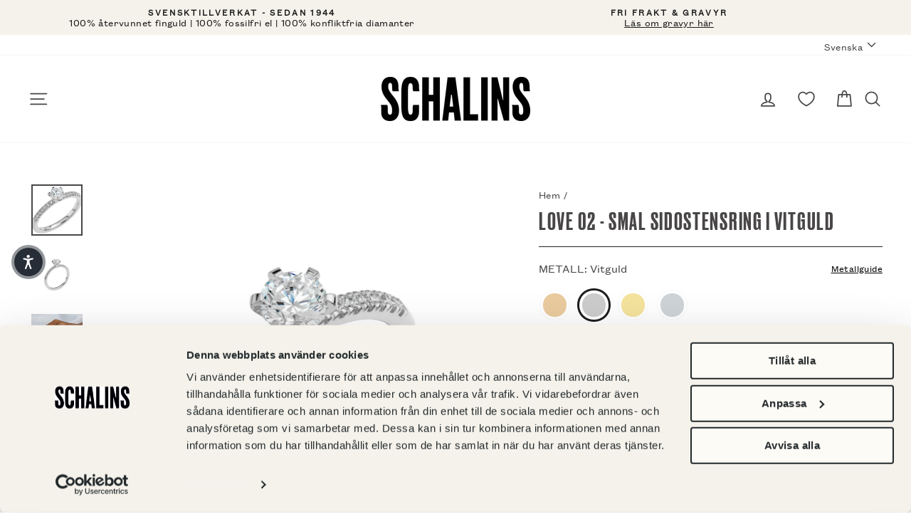

--- FILE ---
content_type: text/html; charset=utf-8
request_url: https://schalins.com/products/love-02-smal-sidostensring-i-vitguld
body_size: 77809
content:
<!doctype html>
<html class="no-js" lang="sv" dir="ltr">
<head>
  <meta charset="utf-8">
  <meta http-equiv="X-UA-Compatible" content="IE=edge,chrome=1">
  <meta name="viewport" content="width=device-width,initial-scale=1">
  <meta name="theme-color" content="#000000">
  <link rel="canonical" href="https://schalins.com/products/love-02-smal-sidostensring-i-vitguld">

  <link rel="preload" as="style" href="//schalins.com/cdn/shop/t/2/assets/theme.css?v=97599106628994718161767173165"><link rel="preload" as="script" href="//schalins.com/cdn/shop/t/2/assets/theme.js?v=13407680105617389901716380641&enable_js_minification=1"><link rel="preconnect" href="https://cdn.shopify.com">
  <link rel="preconnect" href="https://fonts.shopifycdn.com">
  <link rel="dns-prefetch" href="https://productreviews.shopifycdn.com">
  <link rel="dns-prefetch" href="https://ajax.googleapis.com">
  <link rel="dns-prefetch" href="https://maps.googleapis.com">
  <link rel="dns-prefetch" href="https://maps.gstatic.com">

    <script id="Cookiebot" src="https://consent.cookiebot.com/uc.js" data-cbid="41809183-731d-400a-9895-90b3eb99b4d1"  type="text/javascript"></script><link rel="shortcut icon" href="//schalins.com/cdn/shop/files/android-chrome-192x192_32x32.png?v=1716888704" type="image/png" /><title>LOVE 02 - Smal sidostensring i vitguld
&ndash; Schalins 
</title>
<meta name="description" content="Dags för förlovning eller bröllop? Att sätta denna vackert gnistrande ringen på fingret kommer att bli oförglömligt. Love 02 är en vacker och nätt sidostenring med en mittsten på 0,50 ct.Love 02 är ringen som kommer kännas lika vacker nu som i framtiden tack vare sin tidlösa design. Söker du efter en ring att kombinera"><meta property="og:site_name" content="Schalins ">
  <meta property="og:url" content="https://schalins.com/products/love-02-smal-sidostensring-i-vitguld">
  <meta property="og:title" content="LOVE 02 - Smal sidostensring i vitguld">
  <meta property="og:type" content="product">
  <meta property="og:description" content="Dags för förlovning eller bröllop? Att sätta denna vackert gnistrande ringen på fingret kommer att bli oförglömligt. Love 02 är en vacker och nätt sidostenring med en mittsten på 0,50 ct.Love 02 är ringen som kommer kännas lika vacker nu som i framtiden tack vare sin tidlösa design. Söker du efter en ring att kombinera"><meta property="og:image" content="http://schalins.com/cdn/shop/products/schalins_love-02_064_vg_d6725ac5-fc7a-40f4-9415-f85f8e517b7d.jpg?v=1701934167">
    <meta property="og:image:secure_url" content="https://schalins.com/cdn/shop/products/schalins_love-02_064_vg_d6725ac5-fc7a-40f4-9415-f85f8e517b7d.jpg?v=1701934167">
    <meta property="og:image:width" content="1024">
    <meta property="og:image:height" content="1024"><meta name="twitter:site" content="@">
  <meta name="twitter:card" content="summary_large_image">
  <meta name="twitter:title" content="LOVE 02 - Smal sidostensring i vitguld">
  <meta name="twitter:description" content="Dags för förlovning eller bröllop? Att sätta denna vackert gnistrande ringen på fingret kommer att bli oförglömligt. Love 02 är en vacker och nätt sidostenring med en mittsten på 0,50 ct.Love 02 är ringen som kommer kännas lika vacker nu som i framtiden tack vare sin tidlösa design. Söker du efter en ring att kombinera">
<style data-shopify>@font-face {
    font-family: 'Schalins Grotesk Regular';
    src: url('//schalins.com/cdn/shop/t/2/assets/grotesk-regular.woff2?v=131045681112277346741633617021') format('woff2'),
      url('//schalins.com/cdn/shop/t/2/assets/grotesk-regular.otf?v=35135707853711140921633617026') format('opentype');
  }

  @font-face {
    font-family: 'Schalins Grotesk Light';
    src: url('//schalins.com/cdn/shop/t/2/assets/grotesk-condensed-light.woff2?v=119754304985329895221633617024') format('woff2'),
      url('//schalins.com/cdn/shop/t/2/assets/grotesk-condensed-light.otf?v=170751820057850584771633617019') format('opentype');
  }

  @font-face {
    font-family: 'Schalins Druk';
    src: url('//schalins.com/cdn/shop/t/2/assets/druk-medium.woff2?v=10133480112833356911633617025') format('woff2'),
      url('//schalins.com/cdn/shop/t/2/assets/druk-medium.woff?v=125563964513796525121633617020')  format('opentype');
  }

  :root {
    --typeHeaderPrimary: "Schalins Druk";
    --typeHeaderFallback: "Schalins Druk";
    --typeHeaderSize: 40px;
    --typeHeaderWeight: 400;
    --typeHeaderLineHeight: 0.8;
    --typeHeaderSpacing: 0.05em;

    --typeBasePrimary: "Schalins Grotesk Regular";
    --typeBaseFallback: "Schalins Grotesk Regular";
    --typeBaseSize: 16px;
    --typeBaseWeight: 400;
    --typeBaseSpacing: 0.025em;
    --typeBaseLineHeight: 1.2;

    --typeBaseSecondary: "Schalins Grotesk Light";

    --typeCollectionTitle: 20px;

    --iconWeight: 4px;
    --iconLinecaps: round;

    
      --buttonRadius: 3px;
    

    --colorGridOverlayOpacity: 0.0;
  }

  .placeholder-content {
    background-image: linear-gradient(100deg, #ffffff 40%, #f7f7f7 63%, #ffffff 79%);
  }</style><link rel="stylesheet" href="//schalins.com/cdn/shop/t/2/assets/theme.css?v=97599106628994718161767173165">
  
  
  <script>
    (function(d, id) {
    if (!window.flowbox) { var f = function () { f.q.push(arguments); }; f.q = []; window.flowbox = f; }
    if (d.getElementById(id)) {return;}
    var s = d.createElement('script'), fjs = d.scripts[d.scripts.length - 1]; s.id = id; s.async = true;
    s.src = ' https://connect.getflowbox.com/flowbox.js';
    fjs.parentNode.insertBefore(s, fjs);
    })(document, 'flowbox-js-embed');
  </script>

  <script>
    ;(function (w, d, id, src) {
        if (!w.flowboxReviews) {
          var f = function () {
            f.q.push(arguments)
          }
          f.q = []
          w.flowboxReviews = f
        }
        if (d.getElementById(id)) return
        var s = d.createElement('script'),
          fjs = d.scripts[d.scripts.length - 1]
        s.id = id
        s.async = 1
        s.src = src
        fjs.parentNode.insertBefore(s, fjs)
    })(window, document, 'js-flowbox-rr', 'https://reviews-widget.getflowbox.com/main.js')
  </script>
  

  <script>
    document.documentElement.className = document.documentElement.className.replace('no-js', 'js');

    window.theme = window.theme || {};
    theme.routes = {
      home: "/",
      cart: "/cart.js",
      cartPage: "/cart",
      cartAdd: "/cart/add.js",
      cartChange: "/cart/change.js"
    };
    theme.strings = {
      soldOut: "Slutsåld",
      unavailable: "Ej tillgänglig",
      stockLabel: "Endast [count] artiklar i lager!",
      willNotShipUntil: "Packas inte förrän [date]",
      willBeInStockAfter: "Åter i lager [date]",
      waitingForStock: "Påfyllning på väg",
      savePrice: "Spara [saved_amount]",
      cartEmpty: "Din kundvagn är för tillfället tom.",
      cartTermsConfirmation: "Du måste godkänna våra köpvillkor för att komma vidare",
      searchCollections: "Kollektioner:",
      searchPages: "Sidor:",
      searchArticles: "Artiklar:",
      editEngraving: "Ändra gravyr",
      withEngraving: "Med gravyr",
      termsOfUse: "Translation missing: sv.checkout.policies.terms_of_use",
      metalSwatch: "Metall:"
    };
    theme.settings = {
      dynamicVariantsEnable: true,
      dynamicVariantType: "button",
      cartType: "drawer",
      isCustomerTemplate: false,
      moneyFormat: "{{amount_no_decimals}} SEK",
      saveType: "percent",
      recentlyViewedEnabled: false,
      productImageSize: "square",
      productImageCover: true,
      predictiveSearch: true,
      predictiveSearchType: "product,article,page,collection",
      inventoryThreshold: 4,
      quickView: false,
      themeName: 'Impulse',
      themeVersion: "4.1.2"
    };
  </script>

  <script>window.performance && window.performance.mark && window.performance.mark('shopify.content_for_header.start');</script><meta name="google-site-verification" content="VzKxPjVqnk6yWTOxYlOL0hTxO6KPXoOQRLUVsHZE9rQ">
<meta name="google-site-verification" content="4McgDHML1Xpl1dZdnmJ7UG49w1bk83MOi1q6Igacxwg">
<meta name="facebook-domain-verification" content="gsa4qfckraomzrp3wlu0l6a0gwk1if">
<meta name="google-site-verification" content="ylrviogZQ_AReKbmn0jEQOroopR7ujwvYI0Uggh-q64">
<meta name="google-site-verification" content="18Qi-ekuUY_MOimT8_KcZ2IAucJrlcw8W3nrb1F_CHc">
<meta id="shopify-digital-wallet" name="shopify-digital-wallet" content="/53765537990/digital_wallets/dialog">
<link rel="alternate" hreflang="x-default" href="https://schalins.com/products/love-02-smal-sidostensring-i-vitguld">
<link rel="alternate" hreflang="sv-SE" href="https://schalins.com/products/love-02-smal-sidostensring-i-vitguld">
<link rel="alternate" hreflang="en-SE" href="https://schalins.com/en/products/love-02-smal-sidostensring-i-vitguld">
<link rel="alternate" type="application/json+oembed" href="https://schalins.com/products/love-02-smal-sidostensring-i-vitguld.oembed">
<script async="async" src="/checkouts/internal/preloads.js?locale=sv-SE"></script>
<script id="shopify-features" type="application/json">{"accessToken":"8f8233050b3bb0172d5c4265a6533585","betas":["rich-media-storefront-analytics"],"domain":"schalins.com","predictiveSearch":true,"shopId":53765537990,"locale":"sv"}</script>
<script>var Shopify = Shopify || {};
Shopify.shop = "schalins-of-sweden.myshopify.com";
Shopify.locale = "sv";
Shopify.currency = {"active":"SEK","rate":"1.0"};
Shopify.country = "SE";
Shopify.theme = {"name":"Impulse","id":122009878726,"schema_name":"Impulse","schema_version":"4.1.2","theme_store_id":857,"role":"main"};
Shopify.theme.handle = "null";
Shopify.theme.style = {"id":null,"handle":null};
Shopify.cdnHost = "schalins.com/cdn";
Shopify.routes = Shopify.routes || {};
Shopify.routes.root = "/";</script>
<script type="module">!function(o){(o.Shopify=o.Shopify||{}).modules=!0}(window);</script>
<script>!function(o){function n(){var o=[];function n(){o.push(Array.prototype.slice.apply(arguments))}return n.q=o,n}var t=o.Shopify=o.Shopify||{};t.loadFeatures=n(),t.autoloadFeatures=n()}(window);</script>
<script id="shop-js-analytics" type="application/json">{"pageType":"product"}</script>
<script defer="defer" async type="module" src="//schalins.com/cdn/shopifycloud/shop-js/modules/v2/client.init-shop-cart-sync_B-R_xLDe.sv.esm.js"></script>
<script defer="defer" async type="module" src="//schalins.com/cdn/shopifycloud/shop-js/modules/v2/chunk.common_BsFeNlWi.esm.js"></script>
<script type="module">
  await import("//schalins.com/cdn/shopifycloud/shop-js/modules/v2/client.init-shop-cart-sync_B-R_xLDe.sv.esm.js");
await import("//schalins.com/cdn/shopifycloud/shop-js/modules/v2/chunk.common_BsFeNlWi.esm.js");

  window.Shopify.SignInWithShop?.initShopCartSync?.({"fedCMEnabled":true,"windoidEnabled":true});

</script>
<script>(function() {
  var isLoaded = false;
  function asyncLoad() {
    if (isLoaded) return;
    isLoaded = true;
    var urls = ["https:\/\/d2fk970j0emtue.cloudfront.net\/shop\/js\/free-gift-cart-upsell-pro.min.js?shop=schalins-of-sweden.myshopify.com"];
    for (var i = 0; i < urls.length; i++) {
      var s = document.createElement('script');
      s.type = 'text/javascript';
      s.async = true;
      s.src = urls[i];
      var x = document.getElementsByTagName('script')[0];
      x.parentNode.insertBefore(s, x);
    }
  };
  if(window.attachEvent) {
    window.attachEvent('onload', asyncLoad);
  } else {
    window.addEventListener('load', asyncLoad, false);
  }
})();</script>
<script id="__st">var __st={"a":53765537990,"offset":3600,"reqid":"45071a06-d0f4-4c6b-a47f-cd59159e4e32-1768903548","pageurl":"schalins.com\/products\/love-02-smal-sidostensring-i-vitguld","u":"82e08adf8bcc","p":"product","rtyp":"product","rid":7100986982598};</script>
<script>window.ShopifyPaypalV4VisibilityTracking = true;</script>
<script id="captcha-bootstrap">!function(){'use strict';const t='contact',e='account',n='new_comment',o=[[t,t],['blogs',n],['comments',n],[t,'customer']],c=[[e,'customer_login'],[e,'guest_login'],[e,'recover_customer_password'],[e,'create_customer']],r=t=>t.map((([t,e])=>`form[action*='/${t}']:not([data-nocaptcha='true']) input[name='form_type'][value='${e}']`)).join(','),a=t=>()=>t?[...document.querySelectorAll(t)].map((t=>t.form)):[];function s(){const t=[...o],e=r(t);return a(e)}const i='password',u='form_key',d=['recaptcha-v3-token','g-recaptcha-response','h-captcha-response',i],f=()=>{try{return window.sessionStorage}catch{return}},m='__shopify_v',_=t=>t.elements[u];function p(t,e,n=!1){try{const o=window.sessionStorage,c=JSON.parse(o.getItem(e)),{data:r}=function(t){const{data:e,action:n}=t;return t[m]||n?{data:e,action:n}:{data:t,action:n}}(c);for(const[e,n]of Object.entries(r))t.elements[e]&&(t.elements[e].value=n);n&&o.removeItem(e)}catch(o){console.error('form repopulation failed',{error:o})}}const l='form_type',E='cptcha';function T(t){t.dataset[E]=!0}const w=window,h=w.document,L='Shopify',v='ce_forms',y='captcha';let A=!1;((t,e)=>{const n=(g='f06e6c50-85a8-45c8-87d0-21a2b65856fe',I='https://cdn.shopify.com/shopifycloud/storefront-forms-hcaptcha/ce_storefront_forms_captcha_hcaptcha.v1.5.2.iife.js',D={infoText:'Skyddas av hCaptcha',privacyText:'Integritet',termsText:'Villkor'},(t,e,n)=>{const o=w[L][v],c=o.bindForm;if(c)return c(t,g,e,D).then(n);var r;o.q.push([[t,g,e,D],n]),r=I,A||(h.body.append(Object.assign(h.createElement('script'),{id:'captcha-provider',async:!0,src:r})),A=!0)});var g,I,D;w[L]=w[L]||{},w[L][v]=w[L][v]||{},w[L][v].q=[],w[L][y]=w[L][y]||{},w[L][y].protect=function(t,e){n(t,void 0,e),T(t)},Object.freeze(w[L][y]),function(t,e,n,w,h,L){const[v,y,A,g]=function(t,e,n){const i=e?o:[],u=t?c:[],d=[...i,...u],f=r(d),m=r(i),_=r(d.filter((([t,e])=>n.includes(e))));return[a(f),a(m),a(_),s()]}(w,h,L),I=t=>{const e=t.target;return e instanceof HTMLFormElement?e:e&&e.form},D=t=>v().includes(t);t.addEventListener('submit',(t=>{const e=I(t);if(!e)return;const n=D(e)&&!e.dataset.hcaptchaBound&&!e.dataset.recaptchaBound,o=_(e),c=g().includes(e)&&(!o||!o.value);(n||c)&&t.preventDefault(),c&&!n&&(function(t){try{if(!f())return;!function(t){const e=f();if(!e)return;const n=_(t);if(!n)return;const o=n.value;o&&e.removeItem(o)}(t);const e=Array.from(Array(32),(()=>Math.random().toString(36)[2])).join('');!function(t,e){_(t)||t.append(Object.assign(document.createElement('input'),{type:'hidden',name:u})),t.elements[u].value=e}(t,e),function(t,e){const n=f();if(!n)return;const o=[...t.querySelectorAll(`input[type='${i}']`)].map((({name:t})=>t)),c=[...d,...o],r={};for(const[a,s]of new FormData(t).entries())c.includes(a)||(r[a]=s);n.setItem(e,JSON.stringify({[m]:1,action:t.action,data:r}))}(t,e)}catch(e){console.error('failed to persist form',e)}}(e),e.submit())}));const S=(t,e)=>{t&&!t.dataset[E]&&(n(t,e.some((e=>e===t))),T(t))};for(const o of['focusin','change'])t.addEventListener(o,(t=>{const e=I(t);D(e)&&S(e,y())}));const B=e.get('form_key'),M=e.get(l),P=B&&M;t.addEventListener('DOMContentLoaded',(()=>{const t=y();if(P)for(const e of t)e.elements[l].value===M&&p(e,B);[...new Set([...A(),...v().filter((t=>'true'===t.dataset.shopifyCaptcha))])].forEach((e=>S(e,t)))}))}(h,new URLSearchParams(w.location.search),n,t,e,['guest_login'])})(!0,!0)}();</script>
<script integrity="sha256-4kQ18oKyAcykRKYeNunJcIwy7WH5gtpwJnB7kiuLZ1E=" data-source-attribution="shopify.loadfeatures" defer="defer" src="//schalins.com/cdn/shopifycloud/storefront/assets/storefront/load_feature-a0a9edcb.js" crossorigin="anonymous"></script>
<script data-source-attribution="shopify.dynamic_checkout.dynamic.init">var Shopify=Shopify||{};Shopify.PaymentButton=Shopify.PaymentButton||{isStorefrontPortableWallets:!0,init:function(){window.Shopify.PaymentButton.init=function(){};var t=document.createElement("script");t.src="https://schalins.com/cdn/shopifycloud/portable-wallets/latest/portable-wallets.sv.js",t.type="module",document.head.appendChild(t)}};
</script>
<script data-source-attribution="shopify.dynamic_checkout.buyer_consent">
  function portableWalletsHideBuyerConsent(e){var t=document.getElementById("shopify-buyer-consent"),n=document.getElementById("shopify-subscription-policy-button");t&&n&&(t.classList.add("hidden"),t.setAttribute("aria-hidden","true"),n.removeEventListener("click",e))}function portableWalletsShowBuyerConsent(e){var t=document.getElementById("shopify-buyer-consent"),n=document.getElementById("shopify-subscription-policy-button");t&&n&&(t.classList.remove("hidden"),t.removeAttribute("aria-hidden"),n.addEventListener("click",e))}window.Shopify?.PaymentButton&&(window.Shopify.PaymentButton.hideBuyerConsent=portableWalletsHideBuyerConsent,window.Shopify.PaymentButton.showBuyerConsent=portableWalletsShowBuyerConsent);
</script>
<script data-source-attribution="shopify.dynamic_checkout.cart.bootstrap">document.addEventListener("DOMContentLoaded",(function(){function t(){return document.querySelector("shopify-accelerated-checkout-cart, shopify-accelerated-checkout")}if(t())Shopify.PaymentButton.init();else{new MutationObserver((function(e,n){t()&&(Shopify.PaymentButton.init(),n.disconnect())})).observe(document.body,{childList:!0,subtree:!0})}}));
</script>

<script>window.performance && window.performance.mark && window.performance.mark('shopify.content_for_header.end');</script>
<script>
function feedback() {
  const p = window.Shopify.customerPrivacy;
  console.log(`Tracking ${p.userCanBeTracked() ? "en" : "dis"}abled`);
}
window.Shopify.loadFeatures(
  [
    {
      name: "consent-tracking-api",
      version: "0.1",
    },
  ],
  function (error) {
    if (error) throw error;
    if ("Cookiebot" in window)
      window.Shopify.customerPrivacy.setTrackingConsent({
        "analytics": false,
        "marketing": false,
        "preferences": false,
        "sale_of_data": false,
      }, () => console.log("Awaiting consent")
    );
  }
);

window.addEventListener("CookiebotOnConsentReady", function () {
  const C = Cookiebot.consent,
      existConsentShopify = setInterval(function () {
        if (window.Shopify.customerPrivacy) {
          clearInterval(existConsentShopify);
          window.Shopify.customerPrivacy.setTrackingConsent({
            "analytics": C["statistics"],
            "marketing": C["marketing"],
            "preferences": C["preferences"],
            "sale_of_data": C["marketing"],
          }, () => console.log("Consent captured"))
        }
      }, 100);
});
</script>

  <script src="//schalins.com/cdn/shop/t/2/assets/vendor-scripts-v9.js" defer="defer"></script><script src="//schalins.com/cdn/shop/t/2/assets/theme.js?v=13407680105617389901716380641&enable_js_minification=1" defer></script><!--begin-boost-pfs-filter-css-->
  <link rel="preload stylesheet" href="//schalins.com/cdn/shop/t/2/assets/boost-pfs-instant-search.css?v=117622479562182536471631080827" as="style"><link href="//schalins.com/cdn/shop/t/2/assets/boost-pfs-custom.css?v=1162638641354839221645106728" rel="stylesheet" type="text/css" media="all" />
<style data-id="boost-pfs-style" type="text/css">
    .boost-pfs-filter-option-title-text {}

   .boost-pfs-filter-tree-v .boost-pfs-filter-option-title-text:before {}
    .boost-pfs-filter-tree-v .boost-pfs-filter-option.boost-pfs-filter-option-collapsed .boost-pfs-filter-option-title-text:before {}
    .boost-pfs-filter-tree-h .boost-pfs-filter-option-title-heading:before {}

    .boost-pfs-filter-refine-by .boost-pfs-filter-option-title h3 {}

    .boost-pfs-filter-option-content .boost-pfs-filter-option-item-list .boost-pfs-filter-option-item button,
    .boost-pfs-filter-option-content .boost-pfs-filter-option-item-list .boost-pfs-filter-option-item .boost-pfs-filter-button,
    .boost-pfs-filter-option-range-amount input,
    .boost-pfs-filter-tree-v .boost-pfs-filter-refine-by .boost-pfs-filter-refine-by-items .refine-by-item,
    .boost-pfs-filter-refine-by-wrapper-v .boost-pfs-filter-refine-by .boost-pfs-filter-refine-by-items .refine-by-item,
    .boost-pfs-filter-refine-by .boost-pfs-filter-option-title,
    .boost-pfs-filter-refine-by .boost-pfs-filter-refine-by-items .refine-by-item>a,
    .boost-pfs-filter-refine-by>span,
    .boost-pfs-filter-clear,
    .boost-pfs-filter-clear-all{}
    .boost-pfs-filter-tree-h .boost-pfs-filter-pc .boost-pfs-filter-refine-by-items .refine-by-item .boost-pfs-filter-clear .refine-by-type, 
    .boost-pfs-filter-refine-by-wrapper-h .boost-pfs-filter-pc .boost-pfs-filter-refine-by-items .refine-by-item .boost-pfs-filter-clear .refine-by-type {}

    .boost-pfs-filter-option-multi-level-collections .boost-pfs-filter-option-multi-level-list .boost-pfs-filter-option-item .boost-pfs-filter-button-arrow .boost-pfs-arrow:before,
    .boost-pfs-filter-option-multi-level-tag .boost-pfs-filter-option-multi-level-list .boost-pfs-filter-option-item .boost-pfs-filter-button-arrow .boost-pfs-arrow:before {}

    .boost-pfs-filter-refine-by-wrapper-v .boost-pfs-filter-refine-by .boost-pfs-filter-refine-by-items .refine-by-item .boost-pfs-filter-clear:after, 
    .boost-pfs-filter-refine-by-wrapper-v .boost-pfs-filter-refine-by .boost-pfs-filter-refine-by-items .refine-by-item .boost-pfs-filter-clear:before, 
    .boost-pfs-filter-tree-v .boost-pfs-filter-refine-by .boost-pfs-filter-refine-by-items .refine-by-item .boost-pfs-filter-clear:after, 
    .boost-pfs-filter-tree-v .boost-pfs-filter-refine-by .boost-pfs-filter-refine-by-items .refine-by-item .boost-pfs-filter-clear:before,
    .boost-pfs-filter-refine-by-wrapper-h .boost-pfs-filter-pc .boost-pfs-filter-refine-by-items .refine-by-item .boost-pfs-filter-clear:after, 
    .boost-pfs-filter-refine-by-wrapper-h .boost-pfs-filter-pc .boost-pfs-filter-refine-by-items .refine-by-item .boost-pfs-filter-clear:before, 
    .boost-pfs-filter-tree-h .boost-pfs-filter-pc .boost-pfs-filter-refine-by-items .refine-by-item .boost-pfs-filter-clear:after, 
    .boost-pfs-filter-tree-h .boost-pfs-filter-pc .boost-pfs-filter-refine-by-items .refine-by-item .boost-pfs-filter-clear:before {}
    .boost-pfs-filter-option-range-slider .noUi-value-horizontal {}

    .boost-pfs-filter-tree-mobile-button button,
    .boost-pfs-filter-top-sorting-mobile button {background: rgba(0,0,0,1) !important;}
    .boost-pfs-filter-top-sorting-mobile button>span:after {}
  </style>
  <!--end-boost-pfs-filter-css-->

  

  
    <!-- ImBox -->
<script type="text/javascript">
var _sid = '2759';
(function() {
var se = document.createElement('script'); se.type = 'text/javascript'; se.async = true;
se.src = ('https:' == document.location.protocol ? 'https://' : 'http://') + 'files.imbox.io/app/dist/initWidget.js';
var s = document.getElementsByTagName('script')[0]; s.parentNode.insertBefore(se, s);
})();
</script>
<!-- //ImBox Script -->
  

  

  

  
  

  

  
  <!-- Hotjar Tracking Code for Site 5230441 (name missing) -->

<script type="text/plain" data-cookieconsent="statistics">
(function(h,o,t,j,a,r){
h.hj=h.hj||function(){(h.hj.q=h.hj.q||[]).push(arguments)};
h._hjSettings={hjid:5230441,hjsv:6};
a=o.getElementsByTagName('head')[0];
r=o.createElement('script');r.async=1;
r.src=t+h._hjSettings.hjid+j+h._hjSettings.hjsv;
a.appendChild(r);
})(window,document,'https://static.hotjar.com/c/hotjar-','.js?sv=&#39;');
</script>



  <script type="text/javascript">
    (function(c,l,a,r,i,t,y){
        c[a]=c[a]||function(){(c[a].q=c[a].q||[]).push(arguments)};
        t=l.createElement(r);t.async=1;t.src="https://www.clarity.ms/tag/"+i;
        y=l.getElementsByTagName(r)[0];y.parentNode.insertBefore(t,y);
    })(window, document, "clarity", "script", "rxasttnw0b");
  </script>
  
<!-- BEGIN app block: shopify://apps/stape-conversion-tracking/blocks/gtm/7e13c847-7971-409d-8fe0-29ec14d5f048 --><script>
  window.lsData = {};
  window.dataLayer = window.dataLayer || [];
  window.addEventListener("message", (event) => {
    if (event.data?.event) {
      window.dataLayer.push(event.data);
    }
  });
  window.dataShopStape = {
    shop: "schalins.com",
    shopId: "53765537990",
  }
</script>

<!-- END app block --><!-- BEGIN app block: shopify://apps/klaviyo-email-marketing-sms/blocks/klaviyo-onsite-embed/2632fe16-c075-4321-a88b-50b567f42507 -->












  <script async src="https://static.klaviyo.com/onsite/js/UHR6ij/klaviyo.js?company_id=UHR6ij"></script>
  <script>!function(){if(!window.klaviyo){window._klOnsite=window._klOnsite||[];try{window.klaviyo=new Proxy({},{get:function(n,i){return"push"===i?function(){var n;(n=window._klOnsite).push.apply(n,arguments)}:function(){for(var n=arguments.length,o=new Array(n),w=0;w<n;w++)o[w]=arguments[w];var t="function"==typeof o[o.length-1]?o.pop():void 0,e=new Promise((function(n){window._klOnsite.push([i].concat(o,[function(i){t&&t(i),n(i)}]))}));return e}}})}catch(n){window.klaviyo=window.klaviyo||[],window.klaviyo.push=function(){var n;(n=window._klOnsite).push.apply(n,arguments)}}}}();</script>

  
    <script id="viewed_product">
      if (item == null) {
        var _learnq = _learnq || [];

        var MetafieldReviews = null
        var MetafieldYotpoRating = null
        var MetafieldYotpoCount = null
        var MetafieldLooxRating = null
        var MetafieldLooxCount = null
        var okendoProduct = null
        var okendoProductReviewCount = null
        var okendoProductReviewAverageValue = null
        try {
          // The following fields are used for Customer Hub recently viewed in order to add reviews.
          // This information is not part of __kla_viewed. Instead, it is part of __kla_viewed_reviewed_items
          MetafieldReviews = {};
          MetafieldYotpoRating = null
          MetafieldYotpoCount = null
          MetafieldLooxRating = null
          MetafieldLooxCount = null

          okendoProduct = null
          // If the okendo metafield is not legacy, it will error, which then requires the new json formatted data
          if (okendoProduct && 'error' in okendoProduct) {
            okendoProduct = null
          }
          okendoProductReviewCount = okendoProduct ? okendoProduct.reviewCount : null
          okendoProductReviewAverageValue = okendoProduct ? okendoProduct.reviewAverageValue : null
        } catch (error) {
          console.error('Error in Klaviyo onsite reviews tracking:', error);
        }

        var item = {
          Name: "LOVE 02 - Smal sidostensring i vitguld",
          ProductID: 7100986982598,
          Categories: ["_variantGroup:LOVE 02","Alla Förlovningsringar - dam","Förlovningsringar - vitt guld","I'm in Love","I´m In Love","Kollektion - LOVE","POP 8","Sommarbröllop","Valentine5","Vigselringar - dam","Vigselringar - vitt guld","Vinterbröllop"],
          ImageURL: "https://schalins.com/cdn/shop/products/schalins_love-02_064_vg_d6725ac5-fc7a-40f4-9415-f85f8e517b7d_grande.jpg?v=1701934167",
          URL: "https://schalins.com/products/love-02-smal-sidostensring-i-vitguld",
          Brand: "Schalins of Sweden",
          Price: "33 100 SEK",
          Value: "33,100",
          CompareAtPrice: "0 SEK"
        };
        _learnq.push(['track', 'Viewed Product', item]);
        _learnq.push(['trackViewedItem', {
          Title: item.Name,
          ItemId: item.ProductID,
          Categories: item.Categories,
          ImageUrl: item.ImageURL,
          Url: item.URL,
          Metadata: {
            Brand: item.Brand,
            Price: item.Price,
            Value: item.Value,
            CompareAtPrice: item.CompareAtPrice
          },
          metafields:{
            reviews: MetafieldReviews,
            yotpo:{
              rating: MetafieldYotpoRating,
              count: MetafieldYotpoCount,
            },
            loox:{
              rating: MetafieldLooxRating,
              count: MetafieldLooxCount,
            },
            okendo: {
              rating: okendoProductReviewAverageValue,
              count: okendoProductReviewCount,
            }
          }
        }]);
      }
    </script>
  




  <script>
    window.klaviyoReviewsProductDesignMode = false
  </script>







<!-- END app block --><script src="https://cdn.shopify.com/extensions/019b8ed3-90b4-7b95-8e01-aa6b35f1be2e/stape-remix-29/assets/widget.js" type="text/javascript" defer="defer"></script>
<link href="https://monorail-edge.shopifysvc.com" rel="dns-prefetch">
<script>(function(){if ("sendBeacon" in navigator && "performance" in window) {try {var session_token_from_headers = performance.getEntriesByType('navigation')[0].serverTiming.find(x => x.name == '_s').description;} catch {var session_token_from_headers = undefined;}var session_cookie_matches = document.cookie.match(/_shopify_s=([^;]*)/);var session_token_from_cookie = session_cookie_matches && session_cookie_matches.length === 2 ? session_cookie_matches[1] : "";var session_token = session_token_from_headers || session_token_from_cookie || "";function handle_abandonment_event(e) {var entries = performance.getEntries().filter(function(entry) {return /monorail-edge.shopifysvc.com/.test(entry.name);});if (!window.abandonment_tracked && entries.length === 0) {window.abandonment_tracked = true;var currentMs = Date.now();var navigation_start = performance.timing.navigationStart;var payload = {shop_id: 53765537990,url: window.location.href,navigation_start,duration: currentMs - navigation_start,session_token,page_type: "product"};window.navigator.sendBeacon("https://monorail-edge.shopifysvc.com/v1/produce", JSON.stringify({schema_id: "online_store_buyer_site_abandonment/1.1",payload: payload,metadata: {event_created_at_ms: currentMs,event_sent_at_ms: currentMs}}));}}window.addEventListener('pagehide', handle_abandonment_event);}}());</script>
<script id="web-pixels-manager-setup">(function e(e,d,r,n,o){if(void 0===o&&(o={}),!Boolean(null===(a=null===(i=window.Shopify)||void 0===i?void 0:i.analytics)||void 0===a?void 0:a.replayQueue)){var i,a;window.Shopify=window.Shopify||{};var t=window.Shopify;t.analytics=t.analytics||{};var s=t.analytics;s.replayQueue=[],s.publish=function(e,d,r){return s.replayQueue.push([e,d,r]),!0};try{self.performance.mark("wpm:start")}catch(e){}var l=function(){var e={modern:/Edge?\/(1{2}[4-9]|1[2-9]\d|[2-9]\d{2}|\d{4,})\.\d+(\.\d+|)|Firefox\/(1{2}[4-9]|1[2-9]\d|[2-9]\d{2}|\d{4,})\.\d+(\.\d+|)|Chrom(ium|e)\/(9{2}|\d{3,})\.\d+(\.\d+|)|(Maci|X1{2}).+ Version\/(15\.\d+|(1[6-9]|[2-9]\d|\d{3,})\.\d+)([,.]\d+|)( \(\w+\)|)( Mobile\/\w+|) Safari\/|Chrome.+OPR\/(9{2}|\d{3,})\.\d+\.\d+|(CPU[ +]OS|iPhone[ +]OS|CPU[ +]iPhone|CPU IPhone OS|CPU iPad OS)[ +]+(15[._]\d+|(1[6-9]|[2-9]\d|\d{3,})[._]\d+)([._]\d+|)|Android:?[ /-](13[3-9]|1[4-9]\d|[2-9]\d{2}|\d{4,})(\.\d+|)(\.\d+|)|Android.+Firefox\/(13[5-9]|1[4-9]\d|[2-9]\d{2}|\d{4,})\.\d+(\.\d+|)|Android.+Chrom(ium|e)\/(13[3-9]|1[4-9]\d|[2-9]\d{2}|\d{4,})\.\d+(\.\d+|)|SamsungBrowser\/([2-9]\d|\d{3,})\.\d+/,legacy:/Edge?\/(1[6-9]|[2-9]\d|\d{3,})\.\d+(\.\d+|)|Firefox\/(5[4-9]|[6-9]\d|\d{3,})\.\d+(\.\d+|)|Chrom(ium|e)\/(5[1-9]|[6-9]\d|\d{3,})\.\d+(\.\d+|)([\d.]+$|.*Safari\/(?![\d.]+ Edge\/[\d.]+$))|(Maci|X1{2}).+ Version\/(10\.\d+|(1[1-9]|[2-9]\d|\d{3,})\.\d+)([,.]\d+|)( \(\w+\)|)( Mobile\/\w+|) Safari\/|Chrome.+OPR\/(3[89]|[4-9]\d|\d{3,})\.\d+\.\d+|(CPU[ +]OS|iPhone[ +]OS|CPU[ +]iPhone|CPU IPhone OS|CPU iPad OS)[ +]+(10[._]\d+|(1[1-9]|[2-9]\d|\d{3,})[._]\d+)([._]\d+|)|Android:?[ /-](13[3-9]|1[4-9]\d|[2-9]\d{2}|\d{4,})(\.\d+|)(\.\d+|)|Mobile Safari.+OPR\/([89]\d|\d{3,})\.\d+\.\d+|Android.+Firefox\/(13[5-9]|1[4-9]\d|[2-9]\d{2}|\d{4,})\.\d+(\.\d+|)|Android.+Chrom(ium|e)\/(13[3-9]|1[4-9]\d|[2-9]\d{2}|\d{4,})\.\d+(\.\d+|)|Android.+(UC? ?Browser|UCWEB|U3)[ /]?(15\.([5-9]|\d{2,})|(1[6-9]|[2-9]\d|\d{3,})\.\d+)\.\d+|SamsungBrowser\/(5\.\d+|([6-9]|\d{2,})\.\d+)|Android.+MQ{2}Browser\/(14(\.(9|\d{2,})|)|(1[5-9]|[2-9]\d|\d{3,})(\.\d+|))(\.\d+|)|K[Aa][Ii]OS\/(3\.\d+|([4-9]|\d{2,})\.\d+)(\.\d+|)/},d=e.modern,r=e.legacy,n=navigator.userAgent;return n.match(d)?"modern":n.match(r)?"legacy":"unknown"}(),u="modern"===l?"modern":"legacy",c=(null!=n?n:{modern:"",legacy:""})[u],f=function(e){return[e.baseUrl,"/wpm","/b",e.hashVersion,"modern"===e.buildTarget?"m":"l",".js"].join("")}({baseUrl:d,hashVersion:r,buildTarget:u}),m=function(e){var d=e.version,r=e.bundleTarget,n=e.surface,o=e.pageUrl,i=e.monorailEndpoint;return{emit:function(e){var a=e.status,t=e.errorMsg,s=(new Date).getTime(),l=JSON.stringify({metadata:{event_sent_at_ms:s},events:[{schema_id:"web_pixels_manager_load/3.1",payload:{version:d,bundle_target:r,page_url:o,status:a,surface:n,error_msg:t},metadata:{event_created_at_ms:s}}]});if(!i)return console&&console.warn&&console.warn("[Web Pixels Manager] No Monorail endpoint provided, skipping logging."),!1;try{return self.navigator.sendBeacon.bind(self.navigator)(i,l)}catch(e){}var u=new XMLHttpRequest;try{return u.open("POST",i,!0),u.setRequestHeader("Content-Type","text/plain"),u.send(l),!0}catch(e){return console&&console.warn&&console.warn("[Web Pixels Manager] Got an unhandled error while logging to Monorail."),!1}}}}({version:r,bundleTarget:l,surface:e.surface,pageUrl:self.location.href,monorailEndpoint:e.monorailEndpoint});try{o.browserTarget=l,function(e){var d=e.src,r=e.async,n=void 0===r||r,o=e.onload,i=e.onerror,a=e.sri,t=e.scriptDataAttributes,s=void 0===t?{}:t,l=document.createElement("script"),u=document.querySelector("head"),c=document.querySelector("body");if(l.async=n,l.src=d,a&&(l.integrity=a,l.crossOrigin="anonymous"),s)for(var f in s)if(Object.prototype.hasOwnProperty.call(s,f))try{l.dataset[f]=s[f]}catch(e){}if(o&&l.addEventListener("load",o),i&&l.addEventListener("error",i),u)u.appendChild(l);else{if(!c)throw new Error("Did not find a head or body element to append the script");c.appendChild(l)}}({src:f,async:!0,onload:function(){if(!function(){var e,d;return Boolean(null===(d=null===(e=window.Shopify)||void 0===e?void 0:e.analytics)||void 0===d?void 0:d.initialized)}()){var d=window.webPixelsManager.init(e)||void 0;if(d){var r=window.Shopify.analytics;r.replayQueue.forEach((function(e){var r=e[0],n=e[1],o=e[2];d.publishCustomEvent(r,n,o)})),r.replayQueue=[],r.publish=d.publishCustomEvent,r.visitor=d.visitor,r.initialized=!0}}},onerror:function(){return m.emit({status:"failed",errorMsg:"".concat(f," has failed to load")})},sri:function(e){var d=/^sha384-[A-Za-z0-9+/=]+$/;return"string"==typeof e&&d.test(e)}(c)?c:"",scriptDataAttributes:o}),m.emit({status:"loading"})}catch(e){m.emit({status:"failed",errorMsg:(null==e?void 0:e.message)||"Unknown error"})}}})({shopId: 53765537990,storefrontBaseUrl: "https://schalins.com",extensionsBaseUrl: "https://extensions.shopifycdn.com/cdn/shopifycloud/web-pixels-manager",monorailEndpoint: "https://monorail-edge.shopifysvc.com/unstable/produce_batch",surface: "storefront-renderer",enabledBetaFlags: ["2dca8a86"],webPixelsConfigList: [{"id":"2589688194","configuration":"{\"accountID\":\"UHR6ij\",\"webPixelConfig\":\"eyJlbmFibGVBZGRlZFRvQ2FydEV2ZW50cyI6IHRydWV9\"}","eventPayloadVersion":"v1","runtimeContext":"STRICT","scriptVersion":"524f6c1ee37bacdca7657a665bdca589","type":"APP","apiClientId":123074,"privacyPurposes":["ANALYTICS","MARKETING"],"dataSharingAdjustments":{"protectedCustomerApprovalScopes":["read_customer_address","read_customer_email","read_customer_name","read_customer_personal_data","read_customer_phone"]}},{"id":"1330250065","configuration":"{\"config\":\"{\\\"google_tag_ids\\\":[\\\"AW-10799664320\\\",\\\"GT-5DH5T2C\\\"],\\\"target_country\\\":\\\"SE\\\",\\\"gtag_events\\\":[{\\\"type\\\":\\\"begin_checkout\\\",\\\"action_label\\\":\\\"AW-10799664320\\\/O-77CL3s_IAYEMCZ150o\\\"},{\\\"type\\\":\\\"search\\\",\\\"action_label\\\":\\\"AW-10799664320\\\/V4_wCMDs_IAYEMCZ150o\\\"},{\\\"type\\\":\\\"view_item\\\",\\\"action_label\\\":[\\\"AW-10799664320\\\/1ligCL_r_IAYEMCZ150o\\\",\\\"MC-T2N87PPLJT\\\"]},{\\\"type\\\":\\\"purchase\\\",\\\"action_label\\\":[\\\"AW-10799664320\\\/YjPGCNiqwo8YEMCZ150o\\\",\\\"MC-T2N87PPLJT\\\"]},{\\\"type\\\":\\\"page_view\\\",\\\"action_label\\\":[\\\"AW-10799664320\\\/3wuNCLnr_IAYEMCZ150o\\\",\\\"MC-T2N87PPLJT\\\"]},{\\\"type\\\":\\\"add_payment_info\\\",\\\"action_label\\\":\\\"AW-10799664320\\\/QSxRCMPs_IAYEMCZ150o\\\"},{\\\"type\\\":\\\"add_to_cart\\\",\\\"action_label\\\":\\\"AW-10799664320\\\/jHDBCLrs_IAYEMCZ150o\\\"}],\\\"enable_monitoring_mode\\\":false}\"}","eventPayloadVersion":"v1","runtimeContext":"OPEN","scriptVersion":"b2a88bafab3e21179ed38636efcd8a93","type":"APP","apiClientId":1780363,"privacyPurposes":[],"dataSharingAdjustments":{"protectedCustomerApprovalScopes":["read_customer_address","read_customer_email","read_customer_name","read_customer_personal_data","read_customer_phone"]}},{"id":"865599825","configuration":"{\"accountID\":\"53765537990\"}","eventPayloadVersion":"v1","runtimeContext":"STRICT","scriptVersion":"c0a2ceb098b536858278d481fbeefe60","type":"APP","apiClientId":10250649601,"privacyPurposes":[],"dataSharingAdjustments":{"protectedCustomerApprovalScopes":["read_customer_address","read_customer_email","read_customer_name","read_customer_personal_data","read_customer_phone"]}},{"id":"268665169","configuration":"{\"pixel_id\":\"1301455750685342\",\"pixel_type\":\"facebook_pixel\",\"metaapp_system_user_token\":\"-\"}","eventPayloadVersion":"v1","runtimeContext":"OPEN","scriptVersion":"ca16bc87fe92b6042fbaa3acc2fbdaa6","type":"APP","apiClientId":2329312,"privacyPurposes":["ANALYTICS","MARKETING","SALE_OF_DATA"],"dataSharingAdjustments":{"protectedCustomerApprovalScopes":["read_customer_address","read_customer_email","read_customer_name","read_customer_personal_data","read_customer_phone"]}},{"id":"211419473","configuration":"{\"tagID\":\"2613145080261\"}","eventPayloadVersion":"v1","runtimeContext":"STRICT","scriptVersion":"18031546ee651571ed29edbe71a3550b","type":"APP","apiClientId":3009811,"privacyPurposes":["ANALYTICS","MARKETING","SALE_OF_DATA"],"dataSharingAdjustments":{"protectedCustomerApprovalScopes":["read_customer_address","read_customer_email","read_customer_name","read_customer_personal_data","read_customer_phone"]}},{"id":"92012881","eventPayloadVersion":"1","runtimeContext":"LAX","scriptVersion":"3","type":"CUSTOM","privacyPurposes":["ANALYTICS","MARKETING","SALE_OF_DATA"],"name":"ImBox"},{"id":"92045649","eventPayloadVersion":"1","runtimeContext":"LAX","scriptVersion":"1","type":"CUSTOM","privacyPurposes":["ANALYTICS","MARKETING","SALE_OF_DATA"],"name":"Flowbox"},{"id":"92078417","eventPayloadVersion":"1","runtimeContext":"LAX","scriptVersion":"31","type":"CUSTOM","privacyPurposes":["ANALYTICS","MARKETING","SALE_OF_DATA"],"name":"GTM Checkout"},{"id":"126255441","eventPayloadVersion":"1","runtimeContext":"LAX","scriptVersion":"1","type":"CUSTOM","privacyPurposes":[],"name":"Stape - test"},{"id":"shopify-app-pixel","configuration":"{}","eventPayloadVersion":"v1","runtimeContext":"STRICT","scriptVersion":"0450","apiClientId":"shopify-pixel","type":"APP","privacyPurposes":["ANALYTICS","MARKETING"]},{"id":"shopify-custom-pixel","eventPayloadVersion":"v1","runtimeContext":"LAX","scriptVersion":"0450","apiClientId":"shopify-pixel","type":"CUSTOM","privacyPurposes":["ANALYTICS","MARKETING"]}],isMerchantRequest: false,initData: {"shop":{"name":"Schalins ","paymentSettings":{"currencyCode":"SEK"},"myshopifyDomain":"schalins-of-sweden.myshopify.com","countryCode":"SE","storefrontUrl":"https:\/\/schalins.com"},"customer":null,"cart":null,"checkout":null,"productVariants":[{"price":{"amount":36000.0,"currencyCode":"SEK"},"product":{"title":"LOVE 02 - Smal sidostensring i vitguld","vendor":"Schalins of Sweden","id":"7100986982598","untranslatedTitle":"LOVE 02 - Smal sidostensring i vitguld","url":"\/products\/love-02-smal-sidostensring-i-vitguld","type":"Wedding Rings"},"id":"41264854368454","image":{"src":"\/\/schalins.com\/cdn\/shop\/products\/schalins_love-02_064_vg_d6725ac5-fc7a-40f4-9415-f85f8e517b7d.jpg?v=1701934167"},"sku":"Love02-VG18K","title":"18K \/ Naturlig Diamant","untranslatedTitle":"18K \/ Naturlig Diamant"},{"price":{"amount":33100.0,"currencyCode":"SEK"},"product":{"title":"LOVE 02 - Smal sidostensring i vitguld","vendor":"Schalins of Sweden","id":"7100986982598","untranslatedTitle":"LOVE 02 - Smal sidostensring i vitguld","url":"\/products\/love-02-smal-sidostensring-i-vitguld","type":"Wedding Rings"},"id":"41264854401222","image":{"src":"\/\/schalins.com\/cdn\/shop\/products\/schalins_love-02_064_vg_d6725ac5-fc7a-40f4-9415-f85f8e517b7d.jpg?v=1701934167"},"sku":"Love02-VG14K","title":"14K \/ Naturlig Diamant","untranslatedTitle":"14K \/ Naturlig Diamant"}],"purchasingCompany":null},},"https://schalins.com/cdn","fcfee988w5aeb613cpc8e4bc33m6693e112",{"modern":"","legacy":""},{"shopId":"53765537990","storefrontBaseUrl":"https:\/\/schalins.com","extensionBaseUrl":"https:\/\/extensions.shopifycdn.com\/cdn\/shopifycloud\/web-pixels-manager","surface":"storefront-renderer","enabledBetaFlags":"[\"2dca8a86\"]","isMerchantRequest":"false","hashVersion":"fcfee988w5aeb613cpc8e4bc33m6693e112","publish":"custom","events":"[[\"page_viewed\",{}],[\"product_viewed\",{\"productVariant\":{\"price\":{\"amount\":36000.0,\"currencyCode\":\"SEK\"},\"product\":{\"title\":\"LOVE 02 - Smal sidostensring i vitguld\",\"vendor\":\"Schalins of Sweden\",\"id\":\"7100986982598\",\"untranslatedTitle\":\"LOVE 02 - Smal sidostensring i vitguld\",\"url\":\"\/products\/love-02-smal-sidostensring-i-vitguld\",\"type\":\"Wedding Rings\"},\"id\":\"41264854368454\",\"image\":{\"src\":\"\/\/schalins.com\/cdn\/shop\/products\/schalins_love-02_064_vg_d6725ac5-fc7a-40f4-9415-f85f8e517b7d.jpg?v=1701934167\"},\"sku\":\"Love02-VG18K\",\"title\":\"18K \/ Naturlig Diamant\",\"untranslatedTitle\":\"18K \/ Naturlig Diamant\"}}]]"});</script><script>
  window.ShopifyAnalytics = window.ShopifyAnalytics || {};
  window.ShopifyAnalytics.meta = window.ShopifyAnalytics.meta || {};
  window.ShopifyAnalytics.meta.currency = 'SEK';
  var meta = {"product":{"id":7100986982598,"gid":"gid:\/\/shopify\/Product\/7100986982598","vendor":"Schalins of Sweden","type":"Wedding Rings","handle":"love-02-smal-sidostensring-i-vitguld","variants":[{"id":41264854368454,"price":3600000,"name":"LOVE 02 - Smal sidostensring i vitguld - 18K \/ Naturlig Diamant","public_title":"18K \/ Naturlig Diamant","sku":"Love02-VG18K"},{"id":41264854401222,"price":3310000,"name":"LOVE 02 - Smal sidostensring i vitguld - 14K \/ Naturlig Diamant","public_title":"14K \/ Naturlig Diamant","sku":"Love02-VG14K"}],"remote":false},"page":{"pageType":"product","resourceType":"product","resourceId":7100986982598,"requestId":"45071a06-d0f4-4c6b-a47f-cd59159e4e32-1768903548"}};
  for (var attr in meta) {
    window.ShopifyAnalytics.meta[attr] = meta[attr];
  }
</script>
<script class="analytics">
  (function () {
    var customDocumentWrite = function(content) {
      var jquery = null;

      if (window.jQuery) {
        jquery = window.jQuery;
      } else if (window.Checkout && window.Checkout.$) {
        jquery = window.Checkout.$;
      }

      if (jquery) {
        jquery('body').append(content);
      }
    };

    var hasLoggedConversion = function(token) {
      if (token) {
        return document.cookie.indexOf('loggedConversion=' + token) !== -1;
      }
      return false;
    }

    var setCookieIfConversion = function(token) {
      if (token) {
        var twoMonthsFromNow = new Date(Date.now());
        twoMonthsFromNow.setMonth(twoMonthsFromNow.getMonth() + 2);

        document.cookie = 'loggedConversion=' + token + '; expires=' + twoMonthsFromNow;
      }
    }

    var trekkie = window.ShopifyAnalytics.lib = window.trekkie = window.trekkie || [];
    if (trekkie.integrations) {
      return;
    }
    trekkie.methods = [
      'identify',
      'page',
      'ready',
      'track',
      'trackForm',
      'trackLink'
    ];
    trekkie.factory = function(method) {
      return function() {
        var args = Array.prototype.slice.call(arguments);
        args.unshift(method);
        trekkie.push(args);
        return trekkie;
      };
    };
    for (var i = 0; i < trekkie.methods.length; i++) {
      var key = trekkie.methods[i];
      trekkie[key] = trekkie.factory(key);
    }
    trekkie.load = function(config) {
      trekkie.config = config || {};
      trekkie.config.initialDocumentCookie = document.cookie;
      var first = document.getElementsByTagName('script')[0];
      var script = document.createElement('script');
      script.type = 'text/javascript';
      script.onerror = function(e) {
        var scriptFallback = document.createElement('script');
        scriptFallback.type = 'text/javascript';
        scriptFallback.onerror = function(error) {
                var Monorail = {
      produce: function produce(monorailDomain, schemaId, payload) {
        var currentMs = new Date().getTime();
        var event = {
          schema_id: schemaId,
          payload: payload,
          metadata: {
            event_created_at_ms: currentMs,
            event_sent_at_ms: currentMs
          }
        };
        return Monorail.sendRequest("https://" + monorailDomain + "/v1/produce", JSON.stringify(event));
      },
      sendRequest: function sendRequest(endpointUrl, payload) {
        // Try the sendBeacon API
        if (window && window.navigator && typeof window.navigator.sendBeacon === 'function' && typeof window.Blob === 'function' && !Monorail.isIos12()) {
          var blobData = new window.Blob([payload], {
            type: 'text/plain'
          });

          if (window.navigator.sendBeacon(endpointUrl, blobData)) {
            return true;
          } // sendBeacon was not successful

        } // XHR beacon

        var xhr = new XMLHttpRequest();

        try {
          xhr.open('POST', endpointUrl);
          xhr.setRequestHeader('Content-Type', 'text/plain');
          xhr.send(payload);
        } catch (e) {
          console.log(e);
        }

        return false;
      },
      isIos12: function isIos12() {
        return window.navigator.userAgent.lastIndexOf('iPhone; CPU iPhone OS 12_') !== -1 || window.navigator.userAgent.lastIndexOf('iPad; CPU OS 12_') !== -1;
      }
    };
    Monorail.produce('monorail-edge.shopifysvc.com',
      'trekkie_storefront_load_errors/1.1',
      {shop_id: 53765537990,
      theme_id: 122009878726,
      app_name: "storefront",
      context_url: window.location.href,
      source_url: "//schalins.com/cdn/s/trekkie.storefront.cd680fe47e6c39ca5d5df5f0a32d569bc48c0f27.min.js"});

        };
        scriptFallback.async = true;
        scriptFallback.src = '//schalins.com/cdn/s/trekkie.storefront.cd680fe47e6c39ca5d5df5f0a32d569bc48c0f27.min.js';
        first.parentNode.insertBefore(scriptFallback, first);
      };
      script.async = true;
      script.src = '//schalins.com/cdn/s/trekkie.storefront.cd680fe47e6c39ca5d5df5f0a32d569bc48c0f27.min.js';
      first.parentNode.insertBefore(script, first);
    };
    trekkie.load(
      {"Trekkie":{"appName":"storefront","development":false,"defaultAttributes":{"shopId":53765537990,"isMerchantRequest":null,"themeId":122009878726,"themeCityHash":"11761742504693589022","contentLanguage":"sv","currency":"SEK"},"isServerSideCookieWritingEnabled":true,"monorailRegion":"shop_domain","enabledBetaFlags":["65f19447"]},"Session Attribution":{},"S2S":{"facebookCapiEnabled":true,"source":"trekkie-storefront-renderer","apiClientId":580111}}
    );

    var loaded = false;
    trekkie.ready(function() {
      if (loaded) return;
      loaded = true;

      window.ShopifyAnalytics.lib = window.trekkie;

      var originalDocumentWrite = document.write;
      document.write = customDocumentWrite;
      try { window.ShopifyAnalytics.merchantGoogleAnalytics.call(this); } catch(error) {};
      document.write = originalDocumentWrite;

      window.ShopifyAnalytics.lib.page(null,{"pageType":"product","resourceType":"product","resourceId":7100986982598,"requestId":"45071a06-d0f4-4c6b-a47f-cd59159e4e32-1768903548","shopifyEmitted":true});

      var match = window.location.pathname.match(/checkouts\/(.+)\/(thank_you|post_purchase)/)
      var token = match? match[1]: undefined;
      if (!hasLoggedConversion(token)) {
        setCookieIfConversion(token);
        window.ShopifyAnalytics.lib.track("Viewed Product",{"currency":"SEK","variantId":41264854368454,"productId":7100986982598,"productGid":"gid:\/\/shopify\/Product\/7100986982598","name":"LOVE 02 - Smal sidostensring i vitguld - 18K \/ Naturlig Diamant","price":"36000.00","sku":"Love02-VG18K","brand":"Schalins of Sweden","variant":"18K \/ Naturlig Diamant","category":"Wedding Rings","nonInteraction":true,"remote":false},undefined,undefined,{"shopifyEmitted":true});
      window.ShopifyAnalytics.lib.track("monorail:\/\/trekkie_storefront_viewed_product\/1.1",{"currency":"SEK","variantId":41264854368454,"productId":7100986982598,"productGid":"gid:\/\/shopify\/Product\/7100986982598","name":"LOVE 02 - Smal sidostensring i vitguld - 18K \/ Naturlig Diamant","price":"36000.00","sku":"Love02-VG18K","brand":"Schalins of Sweden","variant":"18K \/ Naturlig Diamant","category":"Wedding Rings","nonInteraction":true,"remote":false,"referer":"https:\/\/schalins.com\/products\/love-02-smal-sidostensring-i-vitguld"});
      }
    });


        var eventsListenerScript = document.createElement('script');
        eventsListenerScript.async = true;
        eventsListenerScript.src = "//schalins.com/cdn/shopifycloud/storefront/assets/shop_events_listener-3da45d37.js";
        document.getElementsByTagName('head')[0].appendChild(eventsListenerScript);

})();</script>
<script
  defer
  src="https://schalins.com/cdn/shopifycloud/perf-kit/shopify-perf-kit-3.0.4.min.js"
  data-application="storefront-renderer"
  data-shop-id="53765537990"
  data-render-region="gcp-us-east1"
  data-page-type="product"
  data-theme-instance-id="122009878726"
  data-theme-name="Impulse"
  data-theme-version="4.1.2"
  data-monorail-region="shop_domain"
  data-resource-timing-sampling-rate="10"
  data-shs="true"
  data-shs-beacon="true"
  data-shs-export-with-fetch="true"
  data-shs-logs-sample-rate="1"
  data-shs-beacon-endpoint="https://schalins.com/api/collect"
></script>
</head>

<body class="template-product" data-center-text="true" data-button_style="round-slight" data-type_header_capitalize="true" data-type_headers_align_text="true" data-type_product_capitalize="false" data-swatch_style="round" >
  
  
    <!-- Google Tag Manager (noscript) -->

<noscript><iframe src="https://www.googletagmanager.com/ns.html?id=GTM-W5V9WZD" height="0" width="0" style="display:none;visibility:hidden"></iframe></noscript>
  

  

  

  

  
  

  <a class="in-page-link visually-hidden skip-link" href="#MainContent">Gå vidare till innehåll</a>

  <div id="PageContainer" class="page-container">
    <div class="transition-body"><div id="shopify-section-header" class="shopify-section"><style type="text/css">.color--silver {background: #D7D5CE }.color--roséguld {background: #D8B1A0 }.color--palladium {background: #A0A0A0 }.color--titan {background: #858585 }.color--guld {background: #EACB9F }.color--rödguld {background: #EACB9F }.color--platina {background: #CDD3D7 }.color--vitt_guld {background: #CDD3D7 }.color--gulguld {background: #F4E39D }</style>

<div id="NavDrawer" class="drawer drawer--left">
  <div class="drawer__contents">
    <div class="drawer__scrollable no-padding">
      <div class="drawer__close drawer__close-fixed appear-animation appear-delay-1">
        <button type="button" class="drawer__close-button js-drawer-close">
          <svg aria-hidden="true" focusable="false" role="presentation" class="icon icon-close" viewBox="0 0 64 64"><path d="M19 17.61l27.12 27.13m0-27.12L19 44.74"/></svg>
          <span class="icon__fallback-text">Stäng meny</span>
        </button>
      </div>
      <ul class="mobile-drilldown-nav drilldown-root" role="navigation" aria-label="Primary">
        <li class="drilldown-header appear-animation appear-delay-1">
          <a href="/" class="drilldown-title drilldown--top-level">Schalins </a>
        </li><li class="mobile-drilldown-nav__item top-margin appear-animation appear-delay-2"><a href="/pages/nyheter" class="drilldown__link drilldown--top-level">Nyheter</a></li><li class="mobile-drilldown-nav__item appear-animation appear-delay-3"><button type="button"
                  aria-controls="Drilldown-2"
                  class="mobile-drilldown-nav__item drilldown--top-level drilldown-trigger drilldown--auto-height">
                  <span class="drilldown__link">
                    Förlovningsringar
                  </span><span class="collapsible-trigger__icon collapsible-trigger__icon--open" role="presentation">
  <svg aria-hidden="true" focusable="false" role="presentation" class="icon icon--wide icon-chevron-down" viewBox="0 0 28 16"><path d="M1.57 1.59l12.76 12.77L27.1 1.59" stroke-width="2" stroke="#000" fill="none" fill-rule="evenodd"/></svg>
</span>
</button></li><ul id="Drilldown-2" class="drilldown-content appear-animation appear-delay-3">

              <li class="drilldown-header">
                <button type="button" class="drillup-trigger">
                  <svg aria-hidden="true" focusable="false" role="presentation" class="icon icon--wide icon-chevron-down" viewBox="0 0 28 16"><path d="M1.57 1.59l12.76 12.77L27.1 1.59" stroke-width="2" stroke="#000" fill="none" fill-rule="evenodd"/></svg>
                </button>
                <span class="drilldown-title">Förlovningsringar</span>
              </li><ul class="drilldown__link-list top-margin">
                    <li class="drilldown-title">Ringar till henne</li><li class="mobile-drilldown-nav__item">
                        <a href="/collections/populara-forlovningsringar-dam" class="drilldown__link"><img src="https://cdn.accentuate.io/283320746182/1640096370747/sidostensring_heart.png?v=0" alt class="nav__item-image" loading="lazy"/>Populära förlovningsringar</a>
                      </li><li class="mobile-drilldown-nav__item">
                        <a href="/collections/slata-ringar-dam" class="drilldown__link"><img src="https://cdn.accentuate.io/283461091526/1639981538362/slat.png?v=0" alt class="nav__item-image" loading="lazy"/>Släta ringar</a>
                      </li><li class="mobile-drilldown-nav__item">
                        <a href="/collections/forlovningsringar-solitarringar" class="drilldown__link"><img src="https://cdn.accentuate.io/283461124294/1639981422303/4klo.png?v=0" alt class="nav__item-image" loading="lazy"/>Solitärringar</a>
                      </li><li class="mobile-drilldown-nav__item">
                        <a href="/collections/forlovningsringar-haloringar" class="drilldown__link"><img src="https://cdn.accentuate.io/283461157062/1639981241117/halo2.png?v=0" alt class="nav__item-image" loading="lazy"/>Haloringar</a>
                      </li><li class="mobile-drilldown-nav__item">
                        <a href="/collections/forlovningsringar-sidostensringar" class="drilldown__link"><img src="https://cdn.accentuate.io/283461189830/1639981478692/sidostensring2.png?v=0" alt class="nav__item-image" loading="lazy"/>Sidostensringar</a>
                      </li><li class="mobile-drilldown-nav__item">
                        <a href="/collections/se-alla-forlovningsringar-dam" class="drilldown__link"><img src="https://cdn.accentuate.io/283461222598/1640095346116/2klo.png?v=0" alt class="nav__item-image" loading="lazy"/>Alla förlovningsringar</a>
                      </li></ul><ul class="drilldown__link-list">
                    <li class="drilldown-title">Ringar till honom </li><li class="mobile-drilldown-nav__item">
                        <a href="/collections/populara-forlovningsringar-herr" class="drilldown__link"><img src="https://cdn.accentuate.io/283460763846/1640096248564/slat_heart.png?v=0" alt class="nav__item-image" loading="lazy"/>Populära förlovningsringar </a>
                      </li><li class="mobile-drilldown-nav__item">
                        <a href="/collections/slata-ringar-herr" class="drilldown__link"><img src="https://cdn.accentuate.io/283460960454/1639981584722/slat.png?v=0" alt class="nav__item-image" loading="lazy"/>Släta ringar</a>
                      </li><li class="mobile-drilldown-nav__item">
                        <a href="/collections/monstrade-ringar-herr" class="drilldown__link"><img src="https://cdn.accentuate.io/283460993222/1639981718209/monster.png?v=0" alt class="nav__item-image" loading="lazy"/>Mönstrade ringar </a>
                      </li><li class="mobile-drilldown-nav__item">
                        <a href="/collections/flerfargade-ringar-herr" class="drilldown__link"><img src="https://cdn.accentuate.io/283461025990/1639984157705/flerfargad.png?v=0" alt class="nav__item-image" loading="lazy"/>Flerfärgade ringar </a>
                      </li><li class="mobile-drilldown-nav__item">
                        <a href="/collections/forlovningsringar-herr-alla" class="drilldown__link"><img src="https://cdn.accentuate.io/283461025990/1639984157705/flerfargad.png?v=0" alt class="nav__item-image" loading="lazy"/>Alla förlovningsringar </a>
                      </li></ul><ul class="drilldown__link-list">
                    <li class="drilldown-title">Metaller</li><li class="mobile-drilldown-nav__item">
                        <a href="/collections/forlovningsringar-rott-guld" class="drilldown__link"><img src="https://cdn.accentuate.io/283461255366/1640093296581/Color-Rg.png?v=0" alt class="nav__item-image" loading="lazy"/>Ringar i rött guld</a>
                      </li><li class="mobile-drilldown-nav__item">
                        <a href="/collections/forlovningsringar-vitt-guld" class="drilldown__link"><img src="https://cdn.accentuate.io/283461288134/1640093534629/Color-Vg-and-Pt.png?v=0" alt class="nav__item-image" loading="lazy"/>Ringar i vitt guld</a>
                      </li><li class="mobile-drilldown-nav__item">
                        <a href="/collections/forlovningsringar-i-roseguld" class="drilldown__link"><img src="https://cdn.accentuate.io/283463352518/1640093721448/Color-Ro.png?v=0" alt class="nav__item-image" loading="lazy"/>Ringar i roséguld</a>
                      </li><li class="mobile-drilldown-nav__item">
                        <a href="/collections/forlovningsringar-platina" class="drilldown__link"><img src="https://cdn.accentuate.io/283461320902/1640093693172/Color-Vg-and-Pt.png?v=0" alt class="nav__item-image" loading="lazy"/>Platinaringar</a>
                      </li><li class="mobile-drilldown-nav__item">
                        <a href="/collections/forlovningsringar-palladium" class="drilldown__link"><img src="https://cdn.accentuate.io/283461353670/1640094623998/Color-PD.png?v=0" alt class="nav__item-image" loading="lazy"/>Palladiumringar</a>
                      </li><li class="mobile-drilldown-nav__item">
                        <a href="/collections/forlovningsringar-silver" class="drilldown__link"><img src="https://cdn.accentuate.io/283461386438/1640094122406/Color-Si.png?v=0" alt class="nav__item-image" loading="lazy"/>Silverringar</a>
                      </li><li class="mobile-drilldown-nav__item">
                        <a href="/collections/forlovningsringar-titan" class="drilldown__link"><img src="https://cdn.accentuate.io/283461419206/1640094324175/Color-Ti.png?v=0" alt class="nav__item-image" loading="lazy"/>Titanringar</a>
                      </li></ul></ul><li class="mobile-drilldown-nav__item appear-animation appear-delay-4"><button type="button"
                  aria-controls="Drilldown-3"
                  class="mobile-drilldown-nav__item drilldown--top-level drilldown-trigger drilldown--auto-height">
                  <span class="drilldown__link">
                    Vigselringar
                  </span><span class="collapsible-trigger__icon collapsible-trigger__icon--open" role="presentation">
  <svg aria-hidden="true" focusable="false" role="presentation" class="icon icon--wide icon-chevron-down" viewBox="0 0 28 16"><path d="M1.57 1.59l12.76 12.77L27.1 1.59" stroke-width="2" stroke="#000" fill="none" fill-rule="evenodd"/></svg>
</span>
</button></li><ul id="Drilldown-3" class="drilldown-content appear-animation appear-delay-4">

              <li class="drilldown-header">
                <button type="button" class="drillup-trigger">
                  <svg aria-hidden="true" focusable="false" role="presentation" class="icon icon--wide icon-chevron-down" viewBox="0 0 28 16"><path d="M1.57 1.59l12.76 12.77L27.1 1.59" stroke-width="2" stroke="#000" fill="none" fill-rule="evenodd"/></svg>
                </button>
                <span class="drilldown-title">Vigselringar</span>
              </li><ul class="drilldown__link-list top-margin">
                    <li class="drilldown-title">Ringar till henne</li><li class="mobile-drilldown-nav__item">
                        <a href="/collections/populara-vigselringar-dam" class="drilldown__link"><img src="https://cdn.accentuate.io/283460796614/1640095645948/sidostensring_heart.png?v=1640096429909" alt class="nav__item-image" loading="lazy"/>Populära vigselringar</a>
                      </li><li class="mobile-drilldown-nav__item">
                        <a href="/collections/vigselringar-alliansringar" class="drilldown__link"><img src="https://cdn.accentuate.io/283461451974/1640095038522/klassisk-allians.png?v=0" alt class="nav__item-image" loading="lazy"/>Alliansringar</a>
                      </li><li class="mobile-drilldown-nav__item">
                        <a href="/collections/vigselringar-diamantringar" class="drilldown__link"><img src="https://cdn.accentuate.io/283461484742/1640857005680/6klo.png?v=0" alt class="nav__item-image" loading="lazy"/>Diamantringar</a>
                      </li><li class="mobile-drilldown-nav__item">
                        <a href="/collections/slata-ringar-dam" class="drilldown__link"><img src="https://cdn.accentuate.io/283461091526/1639981538362/slat.png?v=0" alt class="nav__item-image" loading="lazy"/>Släta ringar</a>
                      </li><li class="mobile-drilldown-nav__item">
                        <a href="/collections/vigselringar-dam" class="drilldown__link"><img src="https://cdn.accentuate.io/283461550278/1640095306819/kluster.png?v=0" alt class="nav__item-image" loading="lazy"/>Alla vigselringar</a>
                      </li></ul><ul class="drilldown__link-list">
                    <li class="drilldown-title">Ringar till honom</li><li class="mobile-drilldown-nav__item">
                        <a href="https://schalins.com/collections/populara-vigselringar-herr" class="drilldown__link"><span class="nav__item-image"><svg class="placeholder-svg" xmlns="http://www.w3.org/2000/svg" viewBox="0 0 525.5 525.5"><path d="M316.4 319.8c-.2-.3-.5-.4-.8-.4h-19.3c-.6 0-1 .4-1 1s.4 1 1 1h2.1c.4.9.7 1.9 1.1 2.8 1.7 4.3 3.4 8.8 5.7 12.9.1.2.3.3.4.3.1 0 .2 0 .2-.1.2-.1.3-.4.2-.7-2.2-4-3.9-8.5-5.6-12.8-.3-.8-.6-1.6-1-2.5h10.2c.6 5.3 3.6 8.7 7 12.7l.2.3c.1.1.2.2.4.2.1 0 .2 0 .3-.1.2-.2.2-.5 0-.7l-.2-.3c-3.3-3.8-6.2-7-6.8-12h5c.6 0 1-.4 1-1 .4 1.1.8 2.3 1.1 3.4.5 1.8 1 3.7 1.3 5.6 1.7 9.2.3 18.7-4 27.4-.1.2 0 .5.2.7.1 0 .1.1.2.1.2 0 .4-.1.4-.3 4.4-9 5.9-18.7 4.1-28.1-.4-1.9-.8-3.8-1.4-5.7-3-10.2-8.9-20.6-15.7-27.8-.2-.2-.5-.2-.7 0-.2.2-.2.5 0 .7 6.1 6.1 11.2 14.7 14.4 23.4zm-173.8 31.5c-2.8 0-5 2.3-5 5s2.3 5 5 5 5-2.2 5-5-2.2-5-5-5zm0 9c-2.2 0-4-1.8-4-4s1.8-4 4-4 4 1.8 4 4-1.8 4-4 4z"/><path d="M458.5 319.4h-48.6v-7.8c0-.6-.4-1-1-1h-34.3V137.8c0-2.4 1.9-4.3 4.3-4.3h48.6c2.4 0 4.3 1.9 4.3 4.3v8.3H426c-.6 0-1 .4-1 1v26.1c0 .5.4.9.9 1v.3c.7 4.7.8 4.9-6.3 10.1-11.6 8.4-17 17.6-16.6 28.1.3 7.7 3.2 14.9 8.3 20.3 5.5 5.9 12.9 9 21.5 9 17.5 0 29.8-12.6 29.8-30.7 0-7-2.9-17.3-16.6-26.7-7.2-4.9-7.1-5.6-6.4-10.1v-.3c.5-.1.9-.5.9-1v-26.1c0-.6-.4-1-1-1h-5.8v-8.3c0-3.5-2.8-6.3-6.3-6.3h-48.6c-3.5 0-6.3 2.8-6.3 6.3v172.7h-33.9c-.6 0-1 .4-1 1v7.8h-13.1c-2.9-8.9-8-17.5-15.2-25.6l-.4-.4c-1.2-1.3-2.3-2.6-3.5-4l-21-25.5h1.5c1.4 0 2.6-1.2 2.6-2.6V258c0-1.4-1.2-2.6-2.6-2.6h-11V246.5h35.9c-.1.1-.1.3-.1.4V263c-.9 1.5-4.7 8.3-4.7 10.9 0 3.1 2.6 5.7 5.7 5.7s5.7-2.6 5.7-5.7c0-2.6-3.8-9.4-4.7-10.9v-16.1c0-.2 0-.3-.1-.4h41.7c.6 0 1-.4 1-1v-96.2c0-.6-.4-1-1-1H275c-.5-3.2-3.3-5.7-6.7-5.7-3.4 0-6.2 2.5-6.6 5.7h-79.4c-.6 0-1 .4-1 1v59.2l-28-22.4.7-.9c.3-.4.2-1-.2-1.4l-12.5-10.2s-.1 0-.1-.1c-.2-3.6-2.2-6.8-5-8.7l2.8-5c.3-.5.1-1.1-.4-1.4-.5-.3-1.1-.1-1.4.4l-2.8 5c-1.3-.6-2.7-.9-4.1-1-3-.1-5.9.9-8.2 3-2.2 2.1-3.5 4.9-3.6 7.9-.1 1.6.2 3.1.7 4.5l-3.6 6.5-5.3-2.7c-.3-.2-5.3-3-13.1 3.1l-.9-.4c-.5-.2-1.1 0-1.3.4-.2.5 0 1.1.4 1.3l.1.1c-1.6 1.5-3.3 3.3-5 5.6-10.9 14.2-28.2 37.2-28.4 37.4-.2.2-.2.5-.2.8.1.3.3.5.5.7l57.3 29.8c.1.1.3.1.5.1.1 0 .3 0 .4-.1.3-.1.5-.3.6-.6 0 0 9.1-27.4 14.8-44.6 1-3.1 1.6-5.8 1.9-8.1l.2.1c.1.1.3.1.4.1.4 0 .7-.2.9-.6.2-.5 0-1.1-.4-1.3l-.9-.4c.4-9.2-4.6-11.5-4.8-11.6l-5.2-2.7 3.1-5.4c0-.1 0-.1.1-.2.8-.1 1.6-.3 2.3-.5l12 9.8c.2.1.4.2.6.2h.1c.3 0 .5-.2.7-.4l.9-1.3 33.5 26.8v25.3c0 .6.4 1 1 1h26.1c.4 0 .8-.2.9-.6l5.1 4.4c0 .2-.1.5-.1.7 0 1.5.2 2.9.6 4.1l-.1.1-9.7 11.9c-.2.2-.3.5-.2.8 0 .3.2.5.4.7l1.1.8-51.6 63.7-1.2-.9c-.4-.3-1-.2-1.4.2l-10.1 13c-.1.1-.1.1-.1.2-.5 0-1.1.1-1.6.2-5.9 1.2-9.6 7-8.4 12.8.5 2.3 1.6 4.2 3.2 5.7v9.1H127c-.6 0-1 .4-1 1v5.8H92.6c-.6 0-1 .4-1 1v11.3c0 .6.4 1 1 1h99.2c.6 0 1-.4 1-1v-11.3c0-.6-.4-1-1-1h-33.4v-5.8c0-.6-.4-1-1-1h-8.3V365c3.3-2.5 5-6.7 4.1-10.9 0-.1-.1-.3-.1-.4.1 0 .1-.1.2-.1l10.1-13c.2-.2.2-.5.2-.8s-.2-.5-.4-.7l-1.2-.9 51.6-63.6 1.3 1c.2.1.4.2.6.2.3 0 .6-.1.8-.4l9.7-11.9c.2-.2.2-.5.2-.8 3.1-.2 5.9-1.5 7.8-3.7l5.4 4.1c.2.1.4.2.6.2.3 0 .6-.1.8-.4.3-.4.2-1.1-.2-1.4l-5.4-4.1c1-1.6 1.7-3.6 1.7-5.6.1-1.9-.3-3.7-1.1-5.2h25.7v8.9h-11c-1.4 0-2.6 1.2-2.6 2.6v3.2c0 1.4 1.2 2.6 2.6 2.6h1.4l-21 25.5c-1.1 1.3-2.3 2.7-3.4 4l-.4.5c-7.6 8.6-12.9 17.7-15.7 27.2-.6 2.1-1.1 4.2-1.5 6.4-4.2 22.4 8 45.6 31.2 59.1 1 2.6 3.5 6.9 6.9 6.9h161.2c.1.1.2.2.4.2.1 0 .2 0 .3-.1l.1-.1h48.5c2.9 0 5.2-2.4 5.2-5.2v-63.5c.1-3.1-2.3-5.4-5.2-5.4zm-24.8-122v20.7H432v-20.7l.8-4.4.9 4.4zm-2.7-.1l-4.3 23c0 .2 0 .4.2.5l5.1 3.9-2.2 1.7-7.4-6.2 5.2-27.7h3.4v4.8zm-3.2 22.9l3.3-17.5v15.8c0 .3.2.5.5.5h2.7c.3 0 .5-.2.5-.5v-15.8l3.3 17.5-5.1 3.9-5.2-3.9zm11 .6c.1-.1.2-.3.2-.5l-4.3-23v-4.8h3.4l5.2 27.7-7.4 6.2-2.2-1.7 5.1-3.9zm-5.6-29.3H432v-17.3h1.7v17.3h-.5zm-2.2 0h-3.8c-.2 0-.4.2-.5.4l-5.3 28.4c0 .2 0 .4.2.5l8 6.6c.1.1.2.1.3.1.1 0 .2 0 .3-.1l2.7-2.1 2.7 2.1c.1.1.2.1.3.1.1 0 .2 0 .3-.1l8-6.6c.1-.1.2-.3.2-.5l-5.3-28.4c0-.2-.3-.4-.5-.4h-3.8v-17.3h3c0 .3-.1.5-.1.8-.1-.1-.2-.1-.3-.1-.3 0-.5.2-.5.5l-.5 7.3c-.1 2 .9 3.9 2.6 4.9 5.2 3 17.2 11.3 17.2 24.3 0 6.8-2.9 13.2-8.1 17.6-5.1 4.4-11.9 6.4-18.7 5.4-10.9-1.6-19.2-10.8-19.8-21.9-.7-14.2 11.7-22.5 17.1-25.4 1.8-1 2.9-2.9 2.7-5l-.5-7.2c0-.3-.3-.5-.5-.5-.1 0-.2.1-.3.1 0-.3-.1-.5-.1-.8h3v17.3zm14-5.3c7.2 4.9 15.7 13.2 15.7 25.1 0 16.9-11.4 28.7-27.8 28.7-17.5 0-27.2-13.8-27.8-27.4-.4-9.7 4.8-18.3 15.8-26.4 4.9-3.6 6.8-5.3 7.3-7.4l.2 3.8c.1 1.7-.8 3.3-2.2 4.1-5.5 3-18.3 11.6-17.6 26.4.6 11.6 9.2 21.2 20.6 22.8 1.2.2 2.4.3 3.6.3 5.8 0 11.5-2.1 15.9-5.9 5.3-4.6 8.4-11.3 8.4-18.4 0-13.5-12.4-22.1-17.7-25.1-1.4-.8-2.2-2.4-2.1-4l.2-3.9c.6 2.1 2.5 3.9 7.5 7.3zm-6.3-14h-11.6v-24.1h11.6v24.1zM311.8 277.6c-2 0-3.7-1.7-3.7-3.7 0-1.2 1.5-4.5 3-7.3.2.2.4.3.7.3.3 0 .5-.1.7-.3 1.5 2.8 3 6.1 3 7.3 0 2-1.7 3.7-3.7 3.7zm-121 113.8H93.6v-9.3h97.2v9.3zm-34.4-11.6h-28.5v-4.4h28.5v4.4zm288.5 10.4c-.3.4-.5.8-.5 1.2h-19.9c-3.6-1.9-4-3.1-3.9-3.6.5-2.6 11.1-4 16.2-4.6 2.4-.3 3.6-.5 4-.6 4.1-1.8 6.7-6.7 9.2-11.3 3.2-5.8 6.2-11.3 11.7-11.2v17.1c-3.8.7-14.7 9.9-16.8 13zm-35.7 1.2c-2.2-3.7-2.8-6.8-1.8-8.9 1.9-4.2 9.2-5.2 15.7-6.2 3.2-.5 6.2-.9 8.4-1.7 6.6-2.3 9.8-7.8 12.9-13.1 3.9-6.7 7.5-13 17.4-13.6V359c-6.1-.1-9.4 5.9-12.6 11.8-2.5 4.5-5 9.2-8.8 10.9-.3.1-2 .3-3.7.6-8.4 1-16.6 2.3-17.1 5.4-.2 1.2.7 2.4 2.9 3.8h-13.3zm52.6-44.6c-10.5.7-14.5 7.5-18.3 14.1-3.1 5.4-6.1 10.5-12.3 12.7-2.1.7-5.1 1.2-8.2 1.6-6.7 1-14.3 2.1-16.4 6.8-1.1 2.4-.6 5.5 1.6 9.4h-20.3c4.3-14.2 11.8-16.6 22.1-19.8 3.8-1.2 8.1-2.6 12.8-4.7 7.2-3.3 12-9.7 16.6-15.9 6-8.1 11.8-15.8 22.5-17.1v12.9zm0-22.2v8.2c-11.2 1.3-17.3 9.5-23.3 17.5-4.5 6.1-9.2 12.4-16.2 15.6-4.6 2.1-8.9 3.4-12.7 4.6-10.7 3.4-18.4 5.8-22.9 20.8h-7.9c0-9.7 3.3-13.2 8.2-18.3 1.3-1.3 2.6-2.7 4-4.3 2.9-3.4 4-5.6 3.6-7.4-.5-2-2.7-3-5.9-4.3-1.8-.8-3.8-1.6-5.9-2.9-2.8-1.7-5.4-3.7-7.8-5.7-3.8-3-7.8-6.2-12.8-8.1-12.1-4.5-16.2-6.6-20.9-19.1h8.5c2.4 7.4 9.8 9.1 17 10.7 3.3.7 6.5 1.4 9 2.7 4.6 2.2 8.2 5.7 11.7 9.1 4.1 3.9 8.3 8 14 10.3 4.2 1.7 8.2 2.5 11.9 2.5 7.5 0 13.9-3.5 18.9-10.4 1.7-2.3 3.1-5.3 4.7-8.4 3.4-6.9 7.1-14.5 13.9-16.5h7.4c2 .2 3.5 1.6 3.5 3.4zm-146.4 66.8c-.9-1.9-.2-3.2.6-4.5.8-1.4 1.8-3-.3-4.9-2-1.8-4.5-1.3-6.8-.8-2.1.5-3.9.8-5.3-.3 4.1-3.2 7.8-6.8 10.9-10.6 2 .9 4.3 1.4 6.5 1.9 4.5 1 8.7 1.9 10.5 6 1.5 3.6.4 5.5-1 7.6-1 1.6-1.9 3.2-1.9 5.5h-13.2zm-12.6-9.9c1.8 1.6 4.1 1.1 6.3.6 2.2-.5 4.3-.9 5.9.5 1.5 1.4 1 2.2.1 3.7-.8 1.3-1.7 2.9-.9 5h-21.9c1.4-1.5 2.5-3.5 3-4.9 2.7-1.5 5.2-3.1 7.5-4.9zm28.6 4.9c1.3-2.2 2.7-4.5 1-8.6-2-4.6-6.7-5.6-11.2-6.6-2.1-.4-4.2-.9-6-1.7 2.8-3.5 5.1-7.2 7-11.1 3 3.7 7.3 5.4 11.4 7.1 3.6 1.5 7.3 3 10 5.7 4.2 4.2 3.5 7.4 2.6 11.2-.6 2.6-1.3 5.5-.3 9h-16.2c-.1-2.1.8-3.5 1.7-5zm15.4 4.8c-.9-3.3-.3-6 .3-8.6.9-3.8 1.7-7.5-2.9-12.1-2.9-2.9-6.7-4.4-10.3-5.9-4.4-1.8-8.5-3.5-11.3-7.2 1.8-4 3.1-8.1 3.9-12.3 0 .1.1.1.1.2 4.3 4.2 9.9 6.7 15.3 9.1 5.7 2.6 11 5 14.9 9.1 6.4 6.8 4 11.3 1.3 16.6-1.7 3.4-3.5 6.9-3.1 11.2h-8.2v-.1zm12.2-10.6c2.6-5.1 5.4-10.4-1.5-17.8-4-4.3-9.7-6.9-15.2-9.4-5.3-2.4-10.8-4.9-15-8.9-.2-.2-.5-.2-.7 0 1-5.7 1-11.5-.1-17.3-.4-2-.9-4-1.4-5.9h4.9c-.1.1-.1.2-.1.3-1.9 16.3 14.5 21.8 27.7 26.2 4.2 1.4 8.1 2.7 11.2 4.3 5.3 2.6 8.4 5.5 9.5 8.8 1.5 4.7-1.2 10-4.1 15.6-2.4 4.7-4.9 9.5-5.6 14.9h-12.5c-.5-4.1 1.2-7.5 2.9-10.8zm16.1-3.6c3-5.8 5.8-11.3 4.2-16.4-1.2-3.6-4.4-6.6-10-9.4-3.1-1.6-7.1-2.9-11.3-4.3-13.5-4.5-28.8-9.7-27-25.1 0-.1 0-.3-.1-.4h9.6v.2c4.8 13 9 15.1 21.5 19.8 4.9 1.8 8.6 4.8 12.6 7.9 2.5 2 5.1 4 8 5.7 2.1 1.3 4.2 2.2 6 2.9 2.9 1.2 4.9 2.1 5.3 3.7.3 1.4-.8 3.4-3.4 6.5-1.4 1.6-2.7 2.9-4 4.3-4.9 5.1-8.5 8.9-8.5 19h-8.3c.6-5.1 3-9.9 5.4-14.4zm48.6-55.6c-2.9 5.1-6.1 8-9.8 8.8-6.1 1.5-12.7-2.9-19.1-7.1-.9-.6-1.8-1.2-2.7-1.7h31.6zm-33.4 0c1.3.8 2.7 1.7 4 2.6 5.7 3.7 11.5 7.6 17.2 7.6.9 0 1.8-.1 2.7-.3 4-1 7.4-4.1 10.5-9.6 0-.1.1-.2.1-.2h9.6c-.9 1.6-1.8 3.2-2.8 4.9-6.7 12.1-14.3 25.9-29.5 18.3-3.6-1.8-6.7-4.6-9.7-7.3-2.9-2.6-5.8-5.3-9.3-7.1-2.6-1.4-5.5-2.3-8.4-3.3-4.1-1.3-8.3-2.7-11.6-5.5h27.2zm-28.7 0c3.5 3.5 8.2 5 12.8 6.5 2.8.9 5.7 1.8 8.2 3.2 3.4 1.8 6.3 4.4 9.1 7 3 2.8 6.2 5.6 10 7.5 3.2 1.6 6 2.3 8.6 2.3 10.6 0 16.9-11.4 22.2-21 1-1.9 2-3.7 3-5.3v-.1h12.8c-5.7 3-9 9.8-12.1 16.1-1.5 3.1-3 6-4.6 8.3-7 9.8-17.3 12.4-29.5 7.5-5.6-2.2-9.7-6.2-13.7-10.1-3.6-3.4-7.3-7-12-9.3-2.7-1.3-5.9-2-9.2-2.8-6.8-1.5-13.8-3.1-16.2-9.7h10.6zm-21.9-8.9h68.2v6.8h-68.2v-6.8zm-32.2-17.8l.4.4c7.4 8.4 12.5 17.2 15.3 26.4.6 2 1.1 4.1 1.5 6.2 4.1 21.7-7.9 44.1-30.5 57.2-.2.1-.4.3-.4.5-1 2.9-3.3 5.9-5.1 5.9H275v-3.7h11.4c2.8 0 5-3.9 5.8-6.1 7.2-4.2 13.2-9.3 17.9-15.4.2-.2.1-.5-.1-.7-.2-.2-.5-.1-.7.1-4.7 6-10.7 11.1-17.8 15.2-.1.1-.2.2-.2.3-1 2.7-3 5.6-5 5.6h-.2c0-.1.1-.2.1-.4v-13.8c0-.6-.4-1-1-1s-1 .4-1 1v13.8c0 .1 0 .2.1.4H275v-3.3c0-.6-.4-1-1-1h-4.8v-114h9.5l17 20.2c.2.2.5.2.7.1.2-.2.2-.5.1-.7l-17.2-20.4c-.1-.1-.2-.2-.4-.2h-9.7v-3.6H282l22 26.8c1.1 1.5 2.4 2.8 3.5 4.2zm-45 87.7c-.6 0-1 .4-1 1v3.3h-11.4c-1.9 0-4-2.9-5-5.6 0-.1-.1-.2-.2-.3-20.3-11.8-31.1-32-27.5-51.6.3-1.8.8-3.7 1.3-5.6 3-10 8.8-20.3 15.5-27.4l23.5-27.9h9.5v114h-4.7zm1 2h9.5v2.3h-9.5v-2.3zm9.5 3.3v3.7h-9.5v-3.7h9.5zm-4.7-243.1c2.3 0 4.2 1.6 4.6 3.7h-9.3c.5-2.1 2.4-3.7 4.7-3.7zm-138.6 20.3h.4c1.1 0 2.2.3 3.2.7l-2.1 3.9c-.4-.1-.8-.2-1.3-.2-2.7-.1-5.1 2.1-5.2 4.8s2.1 5.1 4.8 5.2h.2c1.3 0 2.5-.5 3.4-1.3 1-.9 1.6-2.1 1.6-3.5.1-1.3-.4-2.6-1.3-3.6l-.4-.4 2.1-3.9c2.5 1.8 4.1 4.7 4 8-.1 2.5-1.2 4.8-3 6.5-.9.8-1.9 1.4-2.9 1.8-.1 0-.1 0-.2.1-1.1.4-2.4.6-3.6.6-5.2-.2-9.2-4.6-9-9.7.2-5 4.3-9 9.3-9zm-.5 10.3c.2.1.3.1.5.1.4 0 .7-.2.9-.5l1.9-3.4.2.2c.7.8 1.1 1.8 1.1 2.9 0 1.1-.5 2.1-1.3 2.8-.8.7-1.8 1.1-2.9 1.1-2.2-.1-3.9-2-3.9-4.2.1-2.2 1.9-3.9 4-3.9h.2c.3 0 .6.1.8.1l-1.9 3.4c-.2.5 0 1.1.4 1.4zm4.6 39.9c-5 15.1-12.6 38.2-14.4 43.5l-55.2-28.8c.8-1.1 2.4-3.1 4.3-5.7l49.7 25.9c.1 0 .2.1.2.1.2 0 .4-.1.4-.3.1-.2 0-.5-.2-.7l-49.5-25.8c6.1-8 15.7-20.8 22.8-29.9 1.9-2.5 3.7-4.4 5.4-5.8l38.4 19.1c-.2 2.3-.8 5.1-1.9 8.4zm2-10.6L99 186.2c2.2-1.6 4.1-2.4 5.5-2.7 2.9-.7 4.5.3 4.6.3l23 11.9c.1 0 3.8 1.7 3.7 8.8zm-18.6-18.8l3-5.3c1.8 2.8 4.9 4.8 8.5 5.1l-2.7 4.7-8.8-4.5zm28.6 7l-10.4-8.5c.7-.4 1.4-.9 2.1-1.5 1.9-1.8 3.1-4.1 3.5-6.6l10.7 8.7-.5.7c-.1 0-.1.1-.2.1-.1.1-.1.2-.1.3l-5.1 6.8zm6.2-5.1l59.7 47.8-3.4 3.9-59.4-47.6 3.1-4.1zm31.2 56.9v-22.7l23.8 19.1-.9 1.1c-.2.2-.3.5-.2.7 0 .3.1.5.4.7l1.3 1.1h-24.4zm25.1-2l6.4-7.5 6.8 5.7c-3.2 1.3-5.7 3.9-6.7 7.2l-6.5-5.4zm-61.2 130.8h-9.9v-7.5c1.6.9 3.5 1.4 5.4 1.4.7 0 1.5-.1 2.2-.2.8-.2 1.5-.4 2.3-.7v7zm-2.7-8.3c-4.8 1-9.5-2.1-10.5-6.8-1-4.8 2.1-9.5 6.8-10.5.6-.1 1.2-.2 1.8-.2 4.1 0 7.8 2.9 8.7 7 1.1 4.8-2 9.5-6.8 10.5zm7.9-13.5c-1.6-3.1-4.5-5.3-7.9-5.9l8.8-11.4 8 5.8-8.9 11.5zm8.1-14.5l-4-2.9 51.6-63.6 3.9 2.9-51.5 63.6zm55-63.7l-1.3-.9-6.6-4.9 8.5-10.4c1.7 2.9 4.7 5 8.2 5.5l-8.8 10.7zm10.8-22.8c-.4-.3-1.1-.2-1.4.2-.3.4-.2 1.1.2 1.4l3.1 2.3c-.7.6-1.6.9-2.6.9-1.1 0-2.1-.5-2.8-1.3-.7-.8-1.1-1.8-1.1-2.9 0-1.1.5-2.1 1.3-2.8.8-.7 1.7-1.1 2.7-1.1h.1c2.2.1 4 1.9 3.9 4.1 0 .5-.1 1-.3 1.4l-3.1-2.2zm-.4-4.2c-1.3 0-2.6.4-3.6 1.4-1 .9-1.5 2.2-1.6 3.5 0 1.3.4 2.6 1.4 3.6.9 1 2.2 1.5 3.5 1.6h.2c1.3 0 2.4-.5 3.3-1.3l3.5 2.7c-1.8 1.9-4.3 3-7.1 2.9-5.2-.2-9.2-4.5-9-9.7.2-5.2 4.5-9.2 9.7-9 2.5.1 4.8 1.1 6.5 3 1.7 1.8 2.6 4.2 2.5 6.7-.1 1.7-.5 3.2-1.3 4.5l-3.5-2.7c.3-.6.5-1.3.5-2 0-2.8-2.2-5.1-5-5.2zm.2-6.3c-.8 0-1.6 0-2.3.2-.1-.1-.1-.3-.3-.4l-8.2-6.9c-.4-.4-1-.3-1.4.1l-.8 1-9.7-7.8v-62.9c0-.3-.2-.5-.5-.5s-.5.2-.5.5v62.1L183 209.9c.1-.2.2-.4.2-.6v-59h9v47.1c0 .3.2.5.5.5s.5-.2.5-.5v-47.1h19.1v46.8c0 .3.2.5.5.5s.5-.2.5-.5v-46.8h140v94.2h-118c-.2 0-.3.1-.5.1-2-2.7-5.2-4.5-8.8-4.6zm37.5 6.5h9.6v8.9h-9.5v-8.7c-.1-.1-.1-.1-.1-.2zm-13.6 14.7V258c0-.3.3-.6.6-.6H286c.3 0 .6.3.6.6v3.2c0 .3-.3.6-.6.6h-35.6c-.2 0-.5-.3-.5-.6zm-7 124.2c-.1-.2-.3-.4-.5-.5-22.6-13.1-34.5-35.5-30.5-57.2.4-2 .9-4.1 1.5-6.2 2.7-9.2 7.8-18.1 15.2-26.4l.4-.5c1.2-1.3 2.3-2.6 3.5-4l22-26.8h12.7v3.6h-9.7c-.1 0-.3.1-.4.2l-23.6 28c-6.8 7.2-12.7 17.6-15.7 27.8-.6 1.9-1 3.8-1.4 5.7-3.7 19.9 7.2 40.5 27.8 52.5.8 2.2 3 6.1 5.8 6.1h11.4v3.7H248c-1.9 0-4.1-3.1-5.1-6zm215.6 6h-13.1v-.1c.1-.7 3-3.9 8-7.9 4.2-3.3 7-5 8.3-5.3v10c.1 1.8-1.4 3.3-3.2 3.3z"/><path d="M311.9 345.2c-1.4-1.4-2.7-2.8-3.9-4.7-.1-.2-.5-.3-.7-.2-.2.1-.3.5-.2.7 1.3 2 2.6 3.4 4 4.9.8.9 1.7 1.8 2.6 2.8.1.1.2.2.4.2.1 0 .2 0 .3-.1.2-.2.2-.5.1-.7-.9-1.1-1.8-2-2.6-2.9zm-10.1 10.1c-1.8-4.2-3.7-8.6-7-11.4-.2-.2-.5-.2-.7 0-.2.2-.2.5 0 .7 3.1 2.7 4.9 6.8 6.7 11 1.6 3.6 3.2 7.3 5.7 10.2.1.1.2.2.4.2.1 0 .2 0 .3-.1.2-.2.2-.5 0-.7-2.3-2.8-3.9-6.4-5.4-9.9z"/><path d="M298.6 371.7c-1.7-5.7-4.3-14.3-12.3-12.5v-19.7c2.1.7 4.1 1.8 5.7 3.2.1.1.2.1.3.1.1 0 .3-.1.4-.2.2-.2.2-.5-.1-.7-1.8-1.5-3.8-2.7-6.1-3.4h-.4v-14c0-1.8 1.5-3.2 3.2-3.2.6 0 1-.4 1-1s-.4-1-1-1c-2.9 0-5.2 2.4-5.2 5.2v39.4c0 .6.4 1 1 1s1-.4 1-1v-3.8c7.3-1.8 9.7 6 11.4 11.7l.4 1.2c.1.2.3.4.5.4h.1c.3-.1.4-.4.3-.6l-.2-1.1z"/></svg>
                      </span>
Populära vigselringar</a>
                      </li><li class="mobile-drilldown-nav__item">
                        <a href="/collections/slata-ringar-herr" class="drilldown__link"><img src="https://cdn.accentuate.io/283460960454/1639981584722/slat.png?v=0" alt class="nav__item-image" loading="lazy"/>Släta ringar</a>
                      </li><li class="mobile-drilldown-nav__item">
                        <a href="/collections/monstrade-ringar-herr" class="drilldown__link"><img src="https://cdn.accentuate.io/283460993222/1639981718209/monster.png?v=0" alt class="nav__item-image" loading="lazy"/>Mönstrade ringar</a>
                      </li><li class="mobile-drilldown-nav__item">
                        <a href="/collections/flerfargade-ringar-herr" class="drilldown__link"><img src="https://cdn.accentuate.io/283461025990/1639984157705/flerfargad.png?v=0" alt class="nav__item-image" loading="lazy"/>Flerfärgade ringar</a>
                      </li><li class="mobile-drilldown-nav__item">
                        <a href="/collections/vigselringar-herr" class="drilldown__link"><img src="https://cdn.accentuate.io/283813904582/1642415169723/slat.png?v=0" alt class="nav__item-image" loading="lazy"/>Alla vigselringar</a>
                      </li></ul><ul class="drilldown__link-list">
                    <li class="drilldown-title">Metaller</li><li class="mobile-drilldown-nav__item">
                        <a href="/collections/vigselringar-rott-guld" class="drilldown__link"><img src="https://cdn.accentuate.io/283461583046/1640093275715/Color-Rg.png?v=0" alt class="nav__item-image" loading="lazy"/>Ringar i rött guld</a>
                      </li><li class="mobile-drilldown-nav__item">
                        <a href="/collections/vigselringar-vitt-guld" class="drilldown__link"><img src="https://cdn.accentuate.io/283461615814/1640093516839/Color-Vg-and-Pt.png?v=0" alt class="nav__item-image" loading="lazy"/>Ringar i vitt guld</a>
                      </li><li class="mobile-drilldown-nav__item">
                        <a href="/collections/vigselringar-i-roseguld" class="drilldown__link"><img src="https://cdn.accentuate.io/283463319750/1640093743281/Color-Ro.png?v=0" alt class="nav__item-image" loading="lazy"/>Ringar i roséguld</a>
                      </li><li class="mobile-drilldown-nav__item">
                        <a href="/collections/vigselringar-platina" class="drilldown__link"><img src="https://cdn.accentuate.io/283461648582/1640093613958/Color-Vg-and-Pt.png?v=0" alt class="nav__item-image" loading="lazy"/>Platinaringar</a>
                      </li><li class="mobile-drilldown-nav__item">
                        <a href="/collections/vigselringar-palladium" class="drilldown__link"><img src="https://cdn.accentuate.io/283461714118/1640094591997/Color-PD.png?v=0" alt class="nav__item-image" loading="lazy"/>Palladiumringar</a>
                      </li><li class="mobile-drilldown-nav__item">
                        <a href="/collections/vigselringar-silver" class="drilldown__link"><img src="https://cdn.accentuate.io/283461779654/1640093849512/Color-Si.png?v=0" alt class="nav__item-image" loading="lazy"/>Silverringar</a>
                      </li><li class="mobile-drilldown-nav__item">
                        <a href="/collections/vigselringar-titan" class="drilldown__link"><img src="https://cdn.accentuate.io/283461812422/1640094302071/Color-Ti.png?v=0" alt class="nav__item-image" loading="lazy"/>Titanringar</a>
                      </li></ul></ul><li class="mobile-drilldown-nav__item appear-animation appear-delay-5"><button type="button"
                  aria-controls="Drilldown-4"
                  class="mobile-drilldown-nav__item drilldown--top-level drilldown-trigger drilldown--auto-height">
                  <span class="drilldown__link">
                    Alliansringar
                  </span><span class="collapsible-trigger__icon collapsible-trigger__icon--open" role="presentation">
  <svg aria-hidden="true" focusable="false" role="presentation" class="icon icon--wide icon-chevron-down" viewBox="0 0 28 16"><path d="M1.57 1.59l12.76 12.77L27.1 1.59" stroke-width="2" stroke="#000" fill="none" fill-rule="evenodd"/></svg>
</span>
</button></li><ul id="Drilldown-4" class="drilldown-content appear-animation appear-delay-5">

              <li class="drilldown-header">
                <button type="button" class="drillup-trigger">
                  <svg aria-hidden="true" focusable="false" role="presentation" class="icon icon--wide icon-chevron-down" viewBox="0 0 28 16"><path d="M1.57 1.59l12.76 12.77L27.1 1.59" stroke-width="2" stroke="#000" fill="none" fill-rule="evenodd"/></svg>
                </button>
                <span class="drilldown-title">Alliansringar</span>
              </li><ul class="drilldown__link-list top-margin">
                    <li class="drilldown-title">Alliansringar</li><li class="mobile-drilldown-nav__item">
                        <a href="/collections/populara-alliansringar" class="drilldown__link"><img src="https://cdn.accentuate.io/283460829382/1640095686804/klassisk-allians_heart.png?v=1640096518974" alt class="nav__item-image" loading="lazy"/>Populära alliansringar</a>
                      </li><li class="mobile-drilldown-nav__item">
                        <a href="/collections/vigselringar-alliansringar" class="drilldown__link"><img src="https://cdn.accentuate.io/283461451974/1640095038522/klassisk-allians.png?v=0" alt class="nav__item-image" loading="lazy"/>Klassiska alliansringar</a>
                      </li><li class="mobile-drilldown-nav__item">
                        <a href="/collections/forlovningsringar-smala-alliansringar" class="drilldown__link"><img src="https://cdn.accentuate.io/283461877958/1639984289120/helallians2.png?v=0" alt class="nav__item-image" loading="lazy"/>Smala allianser</a>
                      </li><li class="mobile-drilldown-nav__item">
                        <a href="/collections/forlovningsringar-breda-alliansringar" class="drilldown__link"><img src="https://cdn.accentuate.io/283461910726/1639984341032/bred-allians.png?v=0" alt class="nav__item-image" loading="lazy"/>Breda allianser</a>
                      </li><li class="mobile-drilldown-nav__item">
                        <a href="/collections/se-alla-allianser" class="drilldown__link"><img src="https://cdn.accentuate.io/283461976262/1640095244591/allians-center.png?v=0" alt class="nav__item-image" loading="lazy"/>Alla alliansringar</a>
                      </li></ul><ul class="drilldown__link-list">
                    <li class="drilldown-title">Metaller</li><li class="mobile-drilldown-nav__item">
                        <a href="/collections/vigselringar-alliansringar-i-rott-guld" class="drilldown__link"><img src="https://cdn.accentuate.io/283462009030/1640093250231/Color-Rg.png?v=0" alt class="nav__item-image" loading="lazy"/>Alliansringar i rött guld</a>
                      </li><li class="mobile-drilldown-nav__item">
                        <a href="/collections/vigselringar-alliansringar-i-vitt-guld" class="drilldown__link"><img src="https://cdn.accentuate.io/283462041798/1640093475418/Color-Vg-and-Pt.png?v=0" alt class="nav__item-image" loading="lazy"/>Alliansringar i vitt guld</a>
                      </li><li class="mobile-drilldown-nav__item">
                        <a href="/collections/vigselringar-alliansringar-i-platina" class="drilldown__link"><img src="https://cdn.accentuate.io/283462074566/1640093594493/Color-Vg-and-Pt.png?v=0" alt class="nav__item-image" loading="lazy"/>Platinaringar</a>
                      </li><li class="mobile-drilldown-nav__item">
                        <a href="/collections/vigselringar-alliansringar-i-palladium" class="drilldown__link"><img src="https://cdn.accentuate.io/283462107334/1640094375608/Color-PD.png?v=0" alt class="nav__item-image" loading="lazy"/>Palladiumringar</a>
                      </li><li class="mobile-drilldown-nav__item">
                        <a href="/collections/vigselringar-alliansringar-i-silver" class="drilldown__link"><img src="https://cdn.accentuate.io/283462140102/1640093830661/Color-Si.png?v=0" alt class="nav__item-image" loading="lazy"/>Silverringar</a>
                      </li><li class="mobile-drilldown-nav__item">
                        <a href="/collections/flerfargade-alliansringar" class="drilldown__link"><img src="https://cdn.accentuate.io/283462172870/1640094787611/Color-Rg-Vg-alt2.png?v=0" alt class="nav__item-image" loading="lazy"/>Flerfärgade alliansringar</a>
                      </li></ul></ul><li class="mobile-drilldown-nav__item appear-animation appear-delay-6"><button type="button"
                  aria-controls="Drilldown-5"
                  class="mobile-drilldown-nav__item drilldown--top-level drilldown-trigger drilldown--auto-height">
                  <span class="drilldown__link">
                    Släta ringar
                  </span><span class="collapsible-trigger__icon collapsible-trigger__icon--open" role="presentation">
  <svg aria-hidden="true" focusable="false" role="presentation" class="icon icon--wide icon-chevron-down" viewBox="0 0 28 16"><path d="M1.57 1.59l12.76 12.77L27.1 1.59" stroke-width="2" stroke="#000" fill="none" fill-rule="evenodd"/></svg>
</span>
</button></li><ul id="Drilldown-5" class="drilldown-content appear-animation appear-delay-6">

              <li class="drilldown-header">
                <button type="button" class="drillup-trigger">
                  <svg aria-hidden="true" focusable="false" role="presentation" class="icon icon--wide icon-chevron-down" viewBox="0 0 28 16"><path d="M1.57 1.59l12.76 12.77L27.1 1.59" stroke-width="2" stroke="#000" fill="none" fill-rule="evenodd"/></svg>
                </button>
                <span class="drilldown-title">Släta ringar</span>
              </li><ul class="drilldown__link-list top-margin">
                    <li class="drilldown-title">Släta ringar</li><li class="mobile-drilldown-nav__item">
                        <a href="/collections/forlovningsringar-populara-slata-ringar" class="drilldown__link"><img src="https://cdn.accentuate.io/283460894918/1640096029554/slat_heart.png?v=0" alt class="nav__item-image" loading="lazy"/>Populära släta ringar</a>
                      </li><li class="mobile-drilldown-nav__item">
                        <a href="/collections/smala-slata-ringar" class="drilldown__link"><img src="https://cdn.accentuate.io/283462205638/1640094966142/slat.png?v=0" alt class="nav__item-image" loading="lazy"/>Smala släta ringar</a>
                      </li><li class="mobile-drilldown-nav__item">
                        <a href="/collections/breda-slata-ringar" class="drilldown__link"><img src="https://cdn.accentuate.io/283462238406/1640094941294/slat.png?v=0" alt class="nav__item-image" loading="lazy"/>Breda släta ringar</a>
                      </li><li class="mobile-drilldown-nav__item">
                        <a href="/collections/alla-monstrade-ringar" class="drilldown__link"><img src="https://cdn.accentuate.io/283462533318/1639981692846/monster.png?v=0" alt class="nav__item-image" loading="lazy"/>Mönstrade ringar</a>
                      </li><li class="mobile-drilldown-nav__item">
                        <a href="/collections/alla-flerfargade-ringar" class="drilldown__link"><img src="https://cdn.accentuate.io/283462598854/1639981793840/flerfargad.png?v=0" alt class="nav__item-image" loading="lazy"/>Flerfärgade ringar</a>
                      </li><li class="mobile-drilldown-nav__item">
                        <a href="/collections/forlovningringar-slata-ringar" class="drilldown__link"><img src="https://cdn.accentuate.io/283462271174/1640095006465/slat.png?v=0" alt class="nav__item-image" loading="lazy"/>Alla släta ringar</a>
                      </li></ul><ul class="drilldown__link-list">
                    <li class="drilldown-title">Metaller</li><li class="mobile-drilldown-nav__item">
                        <a href="/collections/slata-ringar-i-rott-guld" class="drilldown__link"><img src="https://cdn.accentuate.io/283462303942/1640093202158/Color-Rg.png?v=0" alt class="nav__item-image" loading="lazy"/>Ringar i rött guld</a>
                      </li><li class="mobile-drilldown-nav__item">
                        <a href="/collections/slata-ringar-i-vitt-guld" class="drilldown__link"><img src="https://cdn.accentuate.io/283462336710/1640093410980/Color-Vg-and-Pt.png?v=0" alt class="nav__item-image" loading="lazy"/>Ringar i vitt guld</a>
                      </li><li class="mobile-drilldown-nav__item">
                        <a href="/collections/slata-ringar-i-roseguld" class="drilldown__link"><img src="https://cdn.accentuate.io/283463254214/1640093782567/Color-Ro.png?v=0" alt class="nav__item-image" loading="lazy"/>Ringar i roséguld</a>
                      </li><li class="mobile-drilldown-nav__item">
                        <a href="/collections/slata-ringar-i-platina" class="drilldown__link"><img src="https://cdn.accentuate.io/283462369478/1640093573966/Color-Vg-and-Pt.png?v=0" alt class="nav__item-image" loading="lazy"/>Platinaringar</a>
                      </li><li class="mobile-drilldown-nav__item">
                        <a href="/collections/slata-ringar-i-palladium" class="drilldown__link"><img src="https://cdn.accentuate.io/283462402246/1640094351499/Color-PD.png?v=0" alt class="nav__item-image" loading="lazy"/>Palladiumringar</a>
                      </li><li class="mobile-drilldown-nav__item">
                        <a href="/collections/slata-ringar-i-silver" class="drilldown__link"><img src="https://cdn.accentuate.io/283462435014/1640093811437/Color-Si.png?v=0" alt class="nav__item-image" loading="lazy"/>Silverringar</a>
                      </li><li class="mobile-drilldown-nav__item">
                        <a href="/collections/slata-ringar-i-titan" class="drilldown__link"><img src="https://cdn.accentuate.io/283462467782/1640094279751/Color-Ti.png?v=0" alt class="nav__item-image" loading="lazy"/>Titanringar</a>
                      </li></ul></ul><li class="mobile-drilldown-nav__item appear-animation appear-delay-7"><button type="button"
                  aria-controls="Drilldown-6"
                  class="mobile-drilldown-nav__item drilldown--top-level drilldown-trigger drilldown--auto-height">
                  <span class="drilldown__link">
                    Ädelstensringar
                  </span><span class="collapsible-trigger__icon collapsible-trigger__icon--open" role="presentation">
  <svg aria-hidden="true" focusable="false" role="presentation" class="icon icon--wide icon-chevron-down" viewBox="0 0 28 16"><path d="M1.57 1.59l12.76 12.77L27.1 1.59" stroke-width="2" stroke="#000" fill="none" fill-rule="evenodd"/></svg>
</span>
</button></li><ul id="Drilldown-6" class="drilldown-content appear-animation appear-delay-7">

              <li class="drilldown-header">
                <button type="button" class="drillup-trigger">
                  <svg aria-hidden="true" focusable="false" role="presentation" class="icon icon--wide icon-chevron-down" viewBox="0 0 28 16"><path d="M1.57 1.59l12.76 12.77L27.1 1.59" stroke-width="2" stroke="#000" fill="none" fill-rule="evenodd"/></svg>
                </button>
                <span class="drilldown-title">Ädelstensringar</span>
              </li><li class="mobile-drilldown-nav__item top-margin">
                    <a href="/collections/bla-adelstensringar" class="drilldown__link">Ringar med blå akvamarin</a>
                  </li><li class="mobile-drilldown-nav__item">
                    <a href="/collections/rosa-adelstensringar" class="drilldown__link">Ringar med rosa morganit</a>
                  </li><li class="mobile-drilldown-nav__item">
                    <a href="/collections/vita-adelstensringar" class="drilldown__link">Ringar med snövit beryll</a>
                  </li><li class="mobile-drilldown-nav__item">
                    <a href="/collections/ringar-med-vita-safirer" class="drilldown__link">Ringar med vita safirer </a>
                  </li><li class="mobile-drilldown-nav__item">
                    <a href="/collections/orhange-med-vita-safirer" class="drilldown__link">Örhängen med vita safirer</a>
                  </li></ul><li class="mobile-drilldown-nav__item appear-animation appear-delay-8"><button type="button"
                  aria-controls="Drilldown-7"
                  class="mobile-drilldown-nav__item drilldown--top-level drilldown-trigger drilldown--auto-height">
                  <span class="drilldown__link">
                    Äkta smycken / Fine Jewellery
                  </span><span class="collapsible-trigger__icon collapsible-trigger__icon--open" role="presentation">
  <svg aria-hidden="true" focusable="false" role="presentation" class="icon icon--wide icon-chevron-down" viewBox="0 0 28 16"><path d="M1.57 1.59l12.76 12.77L27.1 1.59" stroke-width="2" stroke="#000" fill="none" fill-rule="evenodd"/></svg>
</span>
</button></li><ul id="Drilldown-7" class="drilldown-content appear-animation appear-delay-8">

              <li class="drilldown-header">
                <button type="button" class="drillup-trigger">
                  <svg aria-hidden="true" focusable="false" role="presentation" class="icon icon--wide icon-chevron-down" viewBox="0 0 28 16"><path d="M1.57 1.59l12.76 12.77L27.1 1.59" stroke-width="2" stroke="#000" fill="none" fill-rule="evenodd"/></svg>
                </button>
                <span class="drilldown-title">Äkta smycken / Fine Jewellery</span>
              </li><li class="mobile-drilldown-nav__item top-margin">
                    <a href="/collections/diamantorhangen" class="drilldown__link">Diamantörhängen</a>
                  </li><li class="mobile-drilldown-nav__item">
                    <a href="/collections/aure-orhange-med-vit-safir" class="drilldown__link">Safirörhängen</a>
                  </li><li class="mobile-drilldown-nav__item">
                    <a href="/collections/halsband" class="drilldown__link">Hänge med diamant</a>
                  </li><li class="mobile-drilldown-nav__item">
                    <a href="/pages/halsband-med-adelsten" class="drilldown__link">Halsband med ädelsten</a>
                  </li><li class="mobile-drilldown-nav__item">
                    <a href="/collections/ringar" class="drilldown__link">Ringar </a>
                  </li></ul><li class="mobile-drilldown-nav__item appear-animation appear-delay-9"><button type="button"
                  aria-controls="Drilldown-pages-kollektioner8"
                  class="mobile-drilldown-nav__item drilldown--top-level drilldown-trigger drilldown--auto-height">
                  <span class="drilldown__link">
                    Kollektioner
                  </span><span class="collapsible-trigger__icon collapsible-trigger__icon--open" role="presentation">
  <svg aria-hidden="true" focusable="false" role="presentation" class="icon icon--wide icon-chevron-down" viewBox="0 0 28 16"><path d="M1.57 1.59l12.76 12.77L27.1 1.59" stroke-width="2" stroke="#000" fill="none" fill-rule="evenodd"/></svg>
</span>
</button></li><ul id="Drilldown-pages-kollektioner8" class="drilldown-content appear-animation appear-delay-9">

              <li class="drilldown-header">
                <button type="button" class="drillup-trigger">
                  <svg aria-hidden="true" focusable="false" role="presentation" class="icon icon--wide icon-chevron-down" viewBox="0 0 28 16"><path d="M1.57 1.59l12.76 12.77L27.1 1.59" stroke-width="2" stroke="#000" fill="none" fill-rule="evenodd"/></svg>
                </button>
                <span class="drilldown-title">Kollektioner</span>
              </li><li class="mobile-drilldown-nav__item top-margin">
                    <a href="https://schalins.com/pages/kollektion-alliansringar" class="drilldown__link">ALLIANSER </a>
                  </li><li class="mobile-drilldown-nav__item">
                    <a href="/pages/aure" class="drilldown__link">AURE</a>
                  </li><li class="mobile-drilldown-nav__item">
                    <a href="https://schalins.com/pages/kollektion-donau" class="drilldown__link">DONAU</a>
                  </li><li class="mobile-drilldown-nav__item">
                    <a href="/pages/schalins-eva-rose" class="drilldown__link">ELOGE </a>
                  </li><li class="mobile-drilldown-nav__item">
                    <a href="https://schalins.com/pages/eterna-alliansringar" class="drilldown__link">ETERNA </a>
                  </li><li class="mobile-drilldown-nav__item">
                    <a href="/pages/kollektion-fairytale" class="drilldown__link">FAIRYTALE</a>
                  </li><li class="mobile-drilldown-nav__item">
                    <a href="/pages/halsband-fairy" class="drilldown__link">FAIRY - halsband med ädelsten </a>
                  </li><li class="mobile-drilldown-nav__item">
                    <a href="/pages/kollektion-fjallbrud" class="drilldown__link">FJÄLLBRUD</a>
                  </li><li class="mobile-drilldown-nav__item">
                    <a href="/pages/kollektion-love" class="drilldown__link">I`M IN LOVE</a>
                  </li><li class="mobile-drilldown-nav__item">
                    <a href="/pages/labgrown" class="drilldown__link">NORTH - Lab grown</a>
                  </li><li class="mobile-drilldown-nav__item">
                    <a href="/pages/kollektion-rocky" class="drilldown__link">ROCKY </a>
                  </li><li class="mobile-drilldown-nav__item">
                    <a href="/pages/kollektion-shine" class="drilldown__link">SHINE </a>
                  </li><li class="mobile-drilldown-nav__item">
                    <a href="https://schalins.com/pages/kollektion-reflection" class="drilldown__link">REFLECTION</a>
                  </li><li class="mobile-drilldown-nav__item">
                    <a href="/pages/kollektion-slata-ringar" class="drilldown__link">SLÄTA RINGAR</a>
                  </li><li class="mobile-drilldown-nav__item">
                    <a href="https://schalins.com/pages/kollektion-seine" class="drilldown__link">SEINE</a>
                  </li><li class="mobile-drilldown-nav__item">
                    <a href="https://schalins.com/pages/smycken" class="drilldown__link">FINE JEWELLERY</a>
                  </li><li class="mobile-drilldown-nav__item">
                    <a href="/pages/titanringar" class="drilldown__link">TITANRINGAR - flerfärgade </a>
                  </li><li class="mobile-drilldown-nav__item">
                    <a href="https://schalins.com/pages/kollektioner" class="drilldown__link">Alla kollektioner</a>
                  </li></ul><li class="mobile-drilldown-nav__item appear-animation appear-delay-10"><button type="button"
                  aria-controls="Drilldown-pages-gavor9"
                  class="mobile-drilldown-nav__item drilldown--top-level drilldown-trigger drilldown--auto-height">
                  <span class="drilldown__link">
                    Presenter & gåvor 
                  </span><span class="collapsible-trigger__icon collapsible-trigger__icon--open" role="presentation">
  <svg aria-hidden="true" focusable="false" role="presentation" class="icon icon--wide icon-chevron-down" viewBox="0 0 28 16"><path d="M1.57 1.59l12.76 12.77L27.1 1.59" stroke-width="2" stroke="#000" fill="none" fill-rule="evenodd"/></svg>
</span>
</button></li><ul id="Drilldown-pages-gavor9" class="drilldown-content appear-animation appear-delay-10">

              <li class="drilldown-header">
                <button type="button" class="drillup-trigger">
                  <svg aria-hidden="true" focusable="false" role="presentation" class="icon icon--wide icon-chevron-down" viewBox="0 0 28 16"><path d="M1.57 1.59l12.76 12.77L27.1 1.59" stroke-width="2" stroke="#000" fill="none" fill-rule="evenodd"/></svg>
                </button>
                <span class="drilldown-title">Presenter & gåvor </span>
              </li><li class="mobile-drilldown-nav__item top-margin">
                    <a href="/pages/morgongava" class="drilldown__link">Morgongåva</a>
                  </li><li class="mobile-drilldown-nav__item">
                    <a href="/pages/morsdag" class="drilldown__link">Mors Dag</a>
                  </li><li class="mobile-drilldown-nav__item">
                    <a href="/pages/konfirmation" class="drilldown__link">Till konfirmanden </a>
                  </li><li class="mobile-drilldown-nav__item">
                    <a href="/pages/student" class="drilldown__link">Till studenten </a>
                  </li><li class="mobile-drilldown-nav__item">
                    <a href="/pages/fodelsedag" class="drilldown__link">Födelsedag</a>
                  </li><li class="mobile-drilldown-nav__item">
                    <a href="/pages/arsdag" class="drilldown__link">Års Dag </a>
                  </li><li class="mobile-drilldown-nav__item">
                    <a href="/pages/fars-dag" class="drilldown__link">Fars Dag </a>
                  </li><li class="mobile-drilldown-nav__item">
                    <a href="/pages/gavor" class="drilldown__link">Alla presentips & gåvor</a>
                  </li></ul><li class="mobile-drilldown-nav__item appear-animation appear-delay-11"><button type="button"
                  aria-controls="Drilldown-10"
                  class="mobile-drilldown-nav__item drilldown--top-level drilldown-trigger drilldown--auto-height">
                  <span class="drilldown__link">
                    Diamanter, ädelstenar, metaller & stämplar
                  </span><span class="collapsible-trigger__icon collapsible-trigger__icon--open" role="presentation">
  <svg aria-hidden="true" focusable="false" role="presentation" class="icon icon--wide icon-chevron-down" viewBox="0 0 28 16"><path d="M1.57 1.59l12.76 12.77L27.1 1.59" stroke-width="2" stroke="#000" fill="none" fill-rule="evenodd"/></svg>
</span>
</button></li><ul id="Drilldown-10" class="drilldown-content appear-animation appear-delay-11">

              <li class="drilldown-header">
                <button type="button" class="drillup-trigger">
                  <svg aria-hidden="true" focusable="false" role="presentation" class="icon icon--wide icon-chevron-down" viewBox="0 0 28 16"><path d="M1.57 1.59l12.76 12.77L27.1 1.59" stroke-width="2" stroke="#000" fill="none" fill-rule="evenodd"/></svg>
                </button>
                <span class="drilldown-title">Diamanter, ädelstenar, metaller & stämplar</span>
              </li><li class="mobile-drilldown-nav__item top-margin">
                    <a href="https://schalins.com/pages/om-schalins-diamanter" class="drilldown__link">Om våra diamanter </a>
                  </li><li class="mobile-drilldown-nav__item">
                    <a href="/pages/om-labbodlade-diamanter" class="drilldown__link">Om våra Lab-Grown diamanter</a>
                  </li><li class="mobile-drilldown-nav__item">
                    <a href="https://schalins.com/pages/om-fargstenar" class="drilldown__link">Om våra ädelstenar</a>
                  </li><li class="mobile-drilldown-nav__item">
                    <a href="https://schalins.com/pages/om-vara-metaller" class="drilldown__link">Om våra metaller</a>
                  </li><li class="mobile-drilldown-nav__item">
                    <a href="https://schalins.com/pages/stamplar" class="drilldown__link">Om våra kvalitetsstämplar</a>
                  </li></ul><li class="mobile-drilldown-nav__item appear-animation appear-delay-12"><button type="button"
                  aria-controls="Drilldown-https-www-schalins-com11"
                  class="mobile-drilldown-nav__item drilldown--top-level drilldown-trigger drilldown--auto-height">
                  <span class="drilldown__link">
                    Editorial
                  </span><span class="collapsible-trigger__icon collapsible-trigger__icon--open" role="presentation">
  <svg aria-hidden="true" focusable="false" role="presentation" class="icon icon--wide icon-chevron-down" viewBox="0 0 28 16"><path d="M1.57 1.59l12.76 12.77L27.1 1.59" stroke-width="2" stroke="#000" fill="none" fill-rule="evenodd"/></svg>
</span>
</button></li><ul id="Drilldown-https-www-schalins-com11" class="drilldown-content appear-animation appear-delay-12">

              <li class="drilldown-header">
                <button type="button" class="drillup-trigger">
                  <svg aria-hidden="true" focusable="false" role="presentation" class="icon icon--wide icon-chevron-down" viewBox="0 0 28 16"><path d="M1.57 1.59l12.76 12.77L27.1 1.59" stroke-width="2" stroke="#000" fill="none" fill-rule="evenodd"/></svg>
                </button>
                <span class="drilldown-title">Editorial</span>
              </li><li class="mobile-drilldown-nav__item top-margin">
                    <a href="https://schalins.com/pages/fria-med-en-schalinsring" class="drilldown__link">Dags att fria? </a>
                  </li><li class="mobile-drilldown-nav__item">
                    <a href="https://schalins.com/pages/sa-ska-du-tanka-med-ringkombinationer" class="drilldown__link">Kombinationsringar - så kombinerar du dina ringar</a>
                  </li><li class="mobile-drilldown-nav__item">
                    <a href="https://schalins.com/pages/gravyr" class="drilldown__link">Gravyr </a>
                  </li><li class="mobile-drilldown-nav__item">
                    <a href="https://schalins.com/pages/designa-din-ring-med-schalins" class="drilldown__link">Egen design</a>
                  </li><li class="mobile-drilldown-nav__item">
                    <a href="https://schalins.com/pages/storleksguide" class="drilldown__link">Storleksguide</a>
                  </li><li class="mobile-drilldown-nav__item">
                    <a href="https://schalins.com/pages/service-och-underhall" class="drilldown__link">Så tar du hand om dina smycken</a>
                  </li><li class="mobile-drilldown-nav__item">
                    <a href="https://schalins.com/blogs/magazine" class="drilldown__link">Magazine - Förlovning & Vigsel</a>
                  </li><li class="mobile-drilldown-nav__item">
                    <a href="https://schalins.com/pages/schalins-by-you" class="drilldown__link">Schalins - by you </a>
                  </li></ul><li class="mobile-drilldown-nav__item appear-animation appear-delay-13"><button type="button"
                  aria-controls="Drilldown-12"
                  class="mobile-drilldown-nav__item drilldown--top-level drilldown-trigger drilldown--auto-height">
                  <span class="drilldown__link">
                    Hållbarhet & hantverk
                  </span><span class="collapsible-trigger__icon collapsible-trigger__icon--open" role="presentation">
  <svg aria-hidden="true" focusable="false" role="presentation" class="icon icon--wide icon-chevron-down" viewBox="0 0 28 16"><path d="M1.57 1.59l12.76 12.77L27.1 1.59" stroke-width="2" stroke="#000" fill="none" fill-rule="evenodd"/></svg>
</span>
</button></li><ul id="Drilldown-12" class="drilldown-content appear-animation appear-delay-13">

              <li class="drilldown-header">
                <button type="button" class="drillup-trigger">
                  <svg aria-hidden="true" focusable="false" role="presentation" class="icon icon--wide icon-chevron-down" viewBox="0 0 28 16"><path d="M1.57 1.59l12.76 12.77L27.1 1.59" stroke-width="2" stroke="#000" fill="none" fill-rule="evenodd"/></svg>
                </button>
                <span class="drilldown-title">Hållbarhet & hantverk</span>
              </li><li class="mobile-drilldown-nav__item top-margin">
                    <a href="/pages/hallbarhetsarbete" class="drilldown__link">Om vårt hållbarhetsarbete </a>
                  </li><li class="mobile-drilldown-nav__item">
                    <a href="https://schalins.com/pages/hantverket-bakom-en-ring" class="drilldown__link">Om vårt hantverk</a>
                  </li></ul><li class="mobile-drilldown-nav__item appear-animation appear-delay-14"><a href="https://schalins.com/pages/store-locator" class="drilldown__link drilldown--top-level">Schalins Premium Stores </a></li>
<li class="mobile-nav__item mobile-nav__item--secondary">
            <div class="grid">
            </div>
          </li></ul>
    </div>
  </div>
</div>
<div id="CartDrawer" class="drawer drawer--right">
    <form id="CartDrawerForm" action="/cart" method="post" novalidate class="drawer__contents">
      <div class="drawer__fixed-header">
        <div class="drawer__header appear-animation appear-delay-1">
          <div class="h2 drawer__title">Din kundvagn</div>
          <div class="drawer__close drawer__close-fixed">
            <button type="button" class="drawer__close-button js-drawer-close">
              <svg aria-hidden="true" focusable="false" role="presentation" class="icon icon-close" viewBox="0 0 64 64"><path d="M19 17.61l27.12 27.13m0-27.12L19 44.74"/></svg>
              <span class="icon__fallback-text">Stäng kundvagn</span>
            </button>
          </div>
        </div>
      </div>

      <div class="drawer__inner">
        <div class="drawer__scrollable">
          <div data-products class="appear-animation appear-delay-2"></div>

          
            <div class="appear-animation appear-delay-3">
              <label for="CartNoteDrawer">Lägg till en anteckning till ordern</label>
              <textarea name="note" class="input-full cart-notes" id="CartNoteDrawer"></textarea>
            </div>
          
        </div>

        <div class="drawer__footer appear-animation appear-delay-4">
          <div data-discounts>
            
          </div>

          <div class="cart__item-sub cart__item-row">
            <div class="ajaxcart__subtotal">Pris</div>
            <div data-subtotal>0 SEK</div>
          </div>

          <div class="cart__item-row text-center">
            <small>
              <br />
            </small>
          </div>

          

          <div class="cart__checkout-wrapper">
            <button type="submit" name="checkout" data-terms-required="false" class="btn cart__checkout">
              Gå till kassan
            </button>

            
          </div>
        </div>
      </div>

      <div class="drawer__cart-empty appear-animation appear-delay-2">
        <div class="drawer__scrollable">
          Din kundvagn är för tillfället tom.
        </div>
      </div>
    </form>
  </div><style>
  .site-nav__link,
  .site-nav__dropdown-link:not(.site-nav__dropdown-link--top-level) {
    font-size: 20px;
  }
  
    .site-nav__link, .mobile-nav__link--top-level {
      text-transform: uppercase;
      letter-spacing: 0.2em;
    }
    .mobile-nav__link--top-level {
      font-size: 1.1em;
    }
  

  

  
.site-header {
      box-shadow: 0 0 1px rgba(0,0,0,0.2);
    }

    .toolbar + .header-sticky-wrapper .site-header {
      border-top: 0;
    }</style>



<div data-section-id="header" data-section-type="header">


  <div class="announcement-bar">
    <div class="page-width">
      <div class="slideshow-wrapper">
        <button type="button" class="visually-hidden slideshow__pause" data-id="header" aria-live="polite">
          <span class="slideshow__pause-stop">
            <svg aria-hidden="true" focusable="false" role="presentation" class="icon icon-pause" viewBox="0 0 10 13"><g fill="#000" fill-rule="evenodd"><path d="M0 0h3v13H0zM7 0h3v13H7z"/></g></svg>
            <span class="icon__fallback-text">Pausa bildspelet</span>
          </span>
          <span class="slideshow__pause-play">
            <svg aria-hidden="true" focusable="false" role="presentation" class="icon icon-play" viewBox="18.24 17.35 24.52 28.3"><path fill="#323232" d="M22.1 19.151v25.5l20.4-13.489-20.4-12.011z"/></svg>
            <span class="icon__fallback-text">Starta bildspel</span>
          </span>
        </button>

        <div
          id="AnnouncementSlider"
          class="announcement-slider"
          data-compact="false"
          data-block-count="2"><div
                id="AnnouncementSlide-1524770292306"
                class="announcement-slider__slide"
                data-index="0"
                ><span class="announcement-text">SVENSKTILLVERKAT - SEDAN 1944</span><span class="announcement-link-text">100% återvunnet finguld | 100% fossilfri el | 100% konfliktfria diamanter</span></div><div
                id="AnnouncementSlide-announcement_TCdVVR"
                class="announcement-slider__slide"
                data-index="1"
                ><a class="announcement-link" href="https://schalins.com/pages/gravyr"><span class="announcement-text">Fri FRakt & gravyr</span><span class="announcement-link-text">Läs om gravyr här</span></a></div></div>
      </div>
    </div>
  </div>


<div class="toolbar">
  <div class="page-width">
    <div class="toolbar__content"><div class="toolbar__item"><form method="post" action="/localization" id="localization_formtoolbar" accept-charset="UTF-8" class="multi-selectors" enctype="multipart/form-data" data-disclosure-form=""><input type="hidden" name="form_type" value="localization" /><input type="hidden" name="utf8" value="✓" /><input type="hidden" name="_method" value="put" /><input type="hidden" name="return_to" value="/products/love-02-smal-sidostensring-i-vitguld" /><div class="multi-selectors__item">
      <h2 class="visually-hidden" id="LangHeading-toolbar">
        Språk
      </h2>

      <div class="disclosure" data-disclosure-locale>
        <button type="button" class="faux-select disclosure__toggle" aria-expanded="false" aria-controls="LangList-toolbar" aria-describedby="LangHeading-toolbar" data-disclosure-toggle>
          <span class="disclosure-list__label">
            Svenska
          </span>
          <svg aria-hidden="true" focusable="false" role="presentation" class="icon icon--wide icon-chevron-down" viewBox="0 0 28 16"><path d="M1.57 1.59l12.76 12.77L27.1 1.59" stroke-width="2" stroke="#000" fill="none" fill-rule="evenodd"/></svg>
        </button>
        <ul id="LangList-toolbar" class="disclosure-list disclosure-list--down disclosure-list--left" data-disclosure-list><li class="disclosure-list__item disclosure-list__item--current">
              <a class="disclosure-list__option" href="#" lang="sv" aria-current="true" data-value="sv" data-disclosure-option>
                <span class="disclosure-list__label">
                  Svenska
                </span>
              </a>
            </li><li class="disclosure-list__item">
              <a class="disclosure-list__option" href="#" lang="en" data-value="en" data-disclosure-option>
                <span class="disclosure-list__label">
                  English
                </span>
              </a>
            </li></ul>
        <input type="hidden" name="locale_code" id="LocaleSelector-toolbar" value="sv" data-disclosure-input/>
      </div>
    </div></form></div></div>

  </div>
</div>
<div class="header-sticky-wrapper">
    <div id="HeaderWrapper" class="header-wrapper"><header
        id="SiteHeader"
        class="site-header"
        data-sticky="true"
        data-overlay="false">
        <div class="page-width">
          <div
            class="header-layout header-layout--center-drawer"
            data-logo-align="center"><div class="header-item header-item--left header-item--navigation"><div class="site-nav">
                  <button
                    type="button"
                    class="site-nav__link site-nav__link--icon js-drawer-open-nav"
                    aria-controls="NavDrawer">
                    <svg aria-hidden="true" focusable="false" role="presentation" class="icon icon-hamburger" viewBox="0 0 64 64"><path d="M7 15h51M7 32h43M7 49h51"/></svg>
                    <span class="icon__fallback-text">Sidnavigering</span>
                  </button>
                </div><div class="site-nav medium-small--show medium-up--hide">
<a href="/search" class="site-nav__link site-nav__link--icon js-search-header">
      <svg aria-hidden="true" focusable="false" role="presentation" class="icon icon-search" viewBox="0 0 64 64"><path d="M47.16 28.58A18.58 18.58 0 1 1 28.58 10a18.58 18.58 0 0 1 18.58 18.58zM54 54L41.94 42"/></svg>
      <span class="icon__fallback-text">Sök på vår webbplats</span>
    </a>
                  </div>            
              </div><div class="header-item header-item--logo"><style data-shopify>.header-item--logo,
    .header-layout--left-center .header-item--logo,
    .header-layout--left-center .header-item--icons {
      -webkit-box-flex: 0 1 150px;
      -ms-flex: 0 1 150px;
      flex: 0 1 150px;
    }

    @media only screen and (min-width: 769px) {
      .header-item--logo,
      .header-layout--left-center .header-item--logo,
      .header-layout--left-center .header-item--icons {
        -webkit-box-flex: 0 0 210px;
        -ms-flex: 0 0 210px;
        flex: 0 0 210px;
      }
    }

    .site-header__logo a {
      width: 150px;
    }
    .is-light .site-header__logo .logo--inverted {
      width: 150px;
    }
    @media only screen and (min-width: 769px) {
      .site-header__logo a {
        width: 210px;
      }

      .is-light .site-header__logo .logo--inverted {
        width: 210px;
      }
    }</style><div class="h1 site-header__logo" itemscope itemtype="http://schema.org/Organization">
      <a
        href="/"
        itemprop="url"
        class="site-header__logo-link logo--has-inverted">
        <img
          class="small--hide"
          src="//schalins.com/cdn/shop/files/schalins_logo_3e8d34d0-da86-426b-891e-6fbabb1fc1d8_210x.png?v=1671539074"
          srcset="//schalins.com/cdn/shop/files/schalins_logo_3e8d34d0-da86-426b-891e-6fbabb1fc1d8_210x.png?v=1671539074 1x, //schalins.com/cdn/shop/files/schalins_logo_3e8d34d0-da86-426b-891e-6fbabb1fc1d8_210x@2x.png?v=1671539074 2x"
          alt="Schalins "
          itemprop="logo">
        <img
          class="medium-up--hide"
          src="//schalins.com/cdn/shop/files/schalins_logo_3e8d34d0-da86-426b-891e-6fbabb1fc1d8_150x.png?v=1671539074"
          srcset="//schalins.com/cdn/shop/files/schalins_logo_3e8d34d0-da86-426b-891e-6fbabb1fc1d8_150x.png?v=1671539074 1x, //schalins.com/cdn/shop/files/schalins_logo_3e8d34d0-da86-426b-891e-6fbabb1fc1d8_150x@2x.png?v=1671539074 2x"
          alt="Schalins ">
      </a><a
          href="/"
          itemprop="url"
          class="site-header__logo-link logo--inverted">
          <img
            class="small--hide"
            src="//schalins.com/cdn/shop/files/schalins_logo_white_210x.png?v=1671539057"
            srcset="//schalins.com/cdn/shop/files/schalins_logo_white_210x.png?v=1671539057 1x, //schalins.com/cdn/shop/files/schalins_logo_white_210x@2x.png?v=1671539057 2x"
            alt="Schalins "
            itemprop="logo">
          <img
            class="medium-up--hide"
            src="//schalins.com/cdn/shop/files/schalins_logo_white_150x.png?v=1671539057"
            srcset="//schalins.com/cdn/shop/files/schalins_logo_white_150x.png?v=1671539057 1x, //schalins.com/cdn/shop/files/schalins_logo_white_150x@2x.png?v=1671539057 2x"
            alt="Schalins ">
        </a></div></div><div class="header-item header-item--icons"><div class="site-nav">
  <div class="site-nav__icons"><a class="site-nav__link site-nav__link--icon" href="/account">
        <svg aria-hidden="true" focusable="false" role="presentation" class="icon icon-user" viewBox="0 0 64 64"><path d="M35 39.84v-2.53c3.3-1.91 6-6.66 6-11.41 0-7.63 0-13.82-9-13.82s-9 6.19-9 13.82c0 4.75 2.7 9.51 6 11.41v2.53c-10.18.85-18 6-18 12.16h42c0-6.19-7.82-11.31-18-12.16z"/></svg>
        <span class="icon__fallback-text">Logga in
</span>
      </a><a href="/cart" class="site-nav__link site-nav__link--icon js-drawer-open-cart" aria-controls="CartDrawer" data-icon="bag">
      <span class="cart-link"><svg aria-hidden="true" focusable="false" role="presentation" class="icon icon-bag" viewBox="0 0 64 64"><g fill="none" stroke="#000" stroke-width="2"><path d="M25 26c0-15.79 3.57-20 8-20s8 4.21 8 20"/><path d="M14.74 18h36.51l3.59 36.73h-43.7z"/></g></svg><span class="icon__fallback-text">Kundvagn</span>
        <span id="CartBubble" class="cart-link__bubble"></span>
      </span>
    </a>
  </div>
</div>
<div class="site-nav small--hide">
<a href="/search" class="site-nav__link site-nav__link--icon js-search-header">
      <svg aria-hidden="true" focusable="false" role="presentation" class="icon icon-search" viewBox="0 0 64 64"><path d="M47.16 28.58A18.58 18.58 0 1 1 28.58 10a18.58 18.58 0 0 1 18.58 18.58zM54 54L41.94 42"/></svg>
      <span class="icon__fallback-text">Sök på vår webbplats</span>
    </a>
                </div></div>
          </div></div>
        <div class="site-header__search-container">
          <div class="site-header__search">
            <div class="page-width">
              <form action="/search" method="get" role="search"
                id="HeaderSearchForm"
                class="site-header__search-form">
                <input type="hidden" name="type" value="product,article,page,collection">
                <button type="submit" class="text-link site-header__search-btn site-header__search-btn--submit">
                  <svg aria-hidden="true" focusable="false" role="presentation" class="icon icon-search" viewBox="0 0 64 64"><path d="M47.16 28.58A18.58 18.58 0 1 1 28.58 10a18.58 18.58 0 0 1 18.58 18.58zM54 54L41.94 42"/></svg>
                  <span class="icon__fallback-text">Skicka</span>
                </button>
                <input type="search" name="q" value="" placeholder="Sök" class="site-header__search-input" aria-label="Sök">
              </form>
              <button type="button" id="SearchClose" class="js-search-header-close text-link site-header__search-btn">
                <svg aria-hidden="true" focusable="false" role="presentation" class="icon icon-close" viewBox="0 0 64 64"><path d="M19 17.61l27.12 27.13m0-27.12L19 44.74"/></svg>
                <span class="icon__fallback-text">"Stäng (esc)"</span>
              </button>
            </div>
          </div><div id="PredictiveWrapper" class="predictive-results hide" data-image-size="square">
              <div class="page-width">
                <div id="PredictiveResults" class="predictive-result__layout"></div>
                <div class="text-center predictive-results__footer">
                  <button type="button" class="btn btn--small" data-predictive-search-button>
                    <small>
                      Visa mer
                    </small>
                  </button>
                </div>
              </div>
            </div></div>
      </header>
    </div>
  </div></div>


</div><main class="main-content" id="MainContent">
        <div id="shopify-section-template--15182204534982__main" class="shopify-section"><div id="ProductSection-7100986982598"
  class="product-section"
  data-section-id="7100986982598"
  data-section-type="product"
  data-product-handle="love-02-smal-sidostensring-i-vitguld"
  data-product-title="LOVE 02 - Smal sidostensring i vitguld"
  data-product-url="/products/love-02-smal-sidostensring-i-vitguld"````````
  data-aspect-ratio="100.0"```
  data-img-url="//schalins.com/cdn/shop/products/schalins_love-02_064_vg_d6725ac5-fc7a-40f4-9415-f85f8e517b7d_{width}x.jpg?v=1701934167"
  
    data-image-zoom="true"
  
  
    data-inventory="true"
  
  
  
    data-history="true"
  
  data-modal="false"><script type="application/ld+json">
  {
    "@context": "http://schema.org",
    "@type": "Product",
    "offers": [{
          "@type" : "Offer","sku": "Love02-VG18K","availability" : "http://schema.org/InStock",
          "price" : 36000.0,
          "priceCurrency" : "SEK",
          "priceValidUntil": "2026-01-30",
          "url" : "https:\/\/schalins.com\/products\/love-02-smal-sidostensring-i-vitguld?variant=41264854368454"
        },
{
          "@type" : "Offer","sku": "Love02-VG14K","availability" : "http://schema.org/InStock",
          "price" : 33100.0,
          "priceCurrency" : "SEK",
          "priceValidUntil": "2026-01-30",
          "url" : "https:\/\/schalins.com\/products\/love-02-smal-sidostensring-i-vitguld?variant=41264854401222"
        }
],
    "brand": "Schalins of Sweden",
    "sku": "Love02-VG18K",
    "name": "LOVE 02 - Smal sidostensring i vitguld",
    "description": "Dags för förlovning eller bröllop? Att sätta denna vackert gnistrande ringen på fingret kommer att bli oförglömligt. Love 02 är en vacker och nätt sidostenring med en mittsten på 0,50 ct.Love 02 är ringen som kommer kännas lika vacker nu som i framtiden tack vare sin tidlösa design. Söker du efter en ring att kombinera denna med? Ta då en titt på vår klassiska alliansring Love 09 från samma serie.Se också Love 08 för en liknande sidostensring med en något mindre diamant och chatong i fyra klor.",
    "category": "",
    "url": "https://schalins.com/products/love-02-smal-sidostensring-i-vitguld","image": {
      "@type": "ImageObject",
      "url": "https://schalins.com/cdn/shop/products/schalins_love-02_064_vg_d6725ac5-fc7a-40f4-9415-f85f8e517b7d_1024x1024.jpg?v=1701934167",
      "image": "https://schalins.com/cdn/shop/products/schalins_love-02_064_vg_d6725ac5-fc7a-40f4-9415-f85f8e517b7d_1024x1024.jpg?v=1701934167",
      "name": "LOVE 02 - Smal sidostensring i vitguld",
      "width": 1024,
      "height": 1024
    }
  }
</script>
<div class="page-content page-content--product">
    <div class="page-width">

      <div class="grid grid--product-images--partial"><div class="grid__item medium-up--one-half--larger product-single__sticky"><div
    data-product-images
    data-zoom="true"
    data-has-slideshow="true">
    <div class="product__photos product__photos-7100986982598 product__photos--beside">

      <div class="product__main-photos" data-aos data-product-single-media-group>
        <div id="ProductPhotos-7100986982598" class="product-slideshow">

<div
  class="product-main-slide starting-slide"
  data-index="0"
  >

  <div class="product-image-main product-image-main--7100986982598"><div class="image-wrap image-wrap--white-space" style="height: 0; padding-bottom: 100.0%;"><img class="photoswipe__image lazyload"
          data-photoswipe-src="//schalins.com/cdn/shop/products/schalins_love-02_064_vg_d6725ac5-fc7a-40f4-9415-f85f8e517b7d_1800x1800.jpg?v=1701934167"
          data-photoswipe-width="1024"
          data-photoswipe-height="1024"
          data-index="1"
          data-src="//schalins.com/cdn/shop/products/schalins_love-02_064_vg_d6725ac5-fc7a-40f4-9415-f85f8e517b7d_{width}x.jpg?v=1701934167"
          data-widths="[360, 540, 720, 900, 1080]"
          data-aspectratio="1.0"
          data-sizes="auto"
          alt="LOVE 02 - Smal sidostensring i vitguld"><button type="button" class="btn btn--body btn--circle js-photoswipe__zoom product__photo-zoom product__photo-zoom--mod">
            <svg aria-hidden="true" focusable="false" role="presentation" class="icon icon-search" viewBox="0 0 64 64"><path d="M47.16 28.58A18.58 18.58 0 1 1 28.58 10a18.58 18.58 0 0 1 18.58 18.58zM54 54L41.94 42"/></svg>
            <span class="icon__fallback-text">Stäng (esc)</span>
          </button></div>

      
        <p class="product-image__alt">LOVE 02 - Smal sidostensring i vitguld</p>
      
</div>

</div>


<div
  class="product-main-slide secondary-slide"
  data-index="1"
  >

  <div class="product-image-main product-image-main--7100986982598"><div class="image-wrap" style="height: 0; padding-bottom: 100.0%;"><img class="photoswipe__image lazyload"
          data-photoswipe-src="//schalins.com/cdn/shop/products/schalins_love-02_064_a2_vg_22870c75-c315-4c2a-88aa-423d5c353b9e_1800x1800.jpg?v=1701934167"
          data-photoswipe-width="1657"
          data-photoswipe-height="1657"
          data-index="2"
          data-src="//schalins.com/cdn/shop/products/schalins_love-02_064_a2_vg_22870c75-c315-4c2a-88aa-423d5c353b9e_{width}x.jpg?v=1701934167"
          data-widths="[360, 540, 720, 900, 1080]"
          data-aspectratio="1.0"
          data-sizes="auto"
          alt="LOVE 02 - Smal sidostensring i vitguld"><button type="button" class="btn btn--body btn--circle js-photoswipe__zoom product__photo-zoom product__photo-zoom--mod">
            <svg aria-hidden="true" focusable="false" role="presentation" class="icon icon-search" viewBox="0 0 64 64"><path d="M47.16 28.58A18.58 18.58 0 1 1 28.58 10a18.58 18.58 0 0 1 18.58 18.58zM54 54L41.94 42"/></svg>
            <span class="icon__fallback-text">Stäng (esc)</span>
          </button></div>

      
        <p class="product-image__alt">LOVE 02 - Smal sidostensring i vitguld</p>
      
</div>

</div>


<div
  class="product-main-slide secondary-slide"
  data-index="2"
  >

  <div class="product-image-main product-image-main--7100986982598"><div class="image-wrap" style="height: 0; padding-bottom: 100.0%;"><img class="photoswipe__image lazyload"
          data-photoswipe-src="//schalins.com/cdn/shop/products/schalins-sidostensring-forlovningsring-love02_vg_bc047b2f-d7b4-4e6a-a386-116fa2b57c85_1800x1800.jpg?v=1701934167"
          data-photoswipe-width="2048"
          data-photoswipe-height="2048"
          data-index="3"
          data-src="//schalins.com/cdn/shop/products/schalins-sidostensring-forlovningsring-love02_vg_bc047b2f-d7b4-4e6a-a386-116fa2b57c85_{width}x.jpg?v=1701934167"
          data-widths="[360, 540, 720, 900, 1080]"
          data-aspectratio="1.0"
          data-sizes="auto"
          alt="Love 02 i vitt guld"><button type="button" class="btn btn--body btn--circle js-photoswipe__zoom product__photo-zoom product__photo-zoom--mod">
            <svg aria-hidden="true" focusable="false" role="presentation" class="icon icon-search" viewBox="0 0 64 64"><path d="M47.16 28.58A18.58 18.58 0 1 1 28.58 10a18.58 18.58 0 0 1 18.58 18.58zM54 54L41.94 42"/></svg>
            <span class="icon__fallback-text">Stäng (esc)</span>
          </button></div>

      
        <p class="product-image__alt">Love 02 i vitt guld</p>
      
</div>

</div>


<div
  class="product-main-slide secondary-slide"
  data-index="3"
  >

  <div class="product-image-main product-image-main--7100986982598"><div class="image-wrap" style="height: 0; padding-bottom: 100.0%;"><img class="photoswipe__image lazyload"
          data-photoswipe-src="//schalins.com/cdn/shop/products/schalins-sidostensring-forlovningsring-love02_vg_26a60f4f-5b28-47e7-9810-04f225f7afed_1800x1800.jpg?v=1701934167"
          data-photoswipe-width="2048"
          data-photoswipe-height="2048"
          data-index="4"
          data-src="//schalins.com/cdn/shop/products/schalins-sidostensring-forlovningsring-love02_vg_26a60f4f-5b28-47e7-9810-04f225f7afed_{width}x.jpg?v=1701934167"
          data-widths="[360, 540, 720, 900, 1080]"
          data-aspectratio="1.0"
          data-sizes="auto"
          alt="Love 02 i vitt guld"><button type="button" class="btn btn--body btn--circle js-photoswipe__zoom product__photo-zoom product__photo-zoom--mod">
            <svg aria-hidden="true" focusable="false" role="presentation" class="icon icon-search" viewBox="0 0 64 64"><path d="M47.16 28.58A18.58 18.58 0 1 1 28.58 10a18.58 18.58 0 0 1 18.58 18.58zM54 54L41.94 42"/></svg>
            <span class="icon__fallback-text">Stäng (esc)</span>
          </button></div>

      
        <p class="product-image__alt">Love 02 i vitt guld</p>
      
</div>

</div>


<div
  class="product-main-slide secondary-slide"
  data-index="4"
  >

  <div class="product-image-main product-image-main--7100986982598"><div class="image-wrap" style="height: 0; padding-bottom: 100.0%;"><img class="photoswipe__image lazyload"
          data-photoswipe-src="//schalins.com/cdn/shop/products/schalins-sidostensring-forlovningsring-love02-love09_vg_692c730b-fa32-45c2-8a14-74ceaaddf233_1800x1800.jpg?v=1701934167"
          data-photoswipe-width="2048"
          data-photoswipe-height="2048"
          data-index="5"
          data-src="//schalins.com/cdn/shop/products/schalins-sidostensring-forlovningsring-love02-love09_vg_692c730b-fa32-45c2-8a14-74ceaaddf233_{width}x.jpg?v=1701934167"
          data-widths="[360, 540, 720, 900, 1080]"
          data-aspectratio="1.0"
          data-sizes="auto"
          alt="Love 02 och Love 09 i vitt guld"><button type="button" class="btn btn--body btn--circle js-photoswipe__zoom product__photo-zoom product__photo-zoom--mod">
            <svg aria-hidden="true" focusable="false" role="presentation" class="icon icon-search" viewBox="0 0 64 64"><path d="M47.16 28.58A18.58 18.58 0 1 1 28.58 10a18.58 18.58 0 0 1 18.58 18.58zM54 54L41.94 42"/></svg>
            <span class="icon__fallback-text">Stäng (esc)</span>
          </button></div>

      
        <p class="product-image__alt">Love 02 och Love 09 i vitt guld</p>
      
</div>

</div>


</div></div>

      <div
        id="ProductThumbs-7100986982598"
        class="product__thumbs product__thumbs--beside product__thumbs-placement--left small--hide"
        data-position="beside"
        data-arrows="true"
        data-aos><button type="button" class="product__thumb-arrow product__thumb-arrow--prev hide">
            <svg aria-hidden="true" focusable="false" role="presentation" class="icon icon-chevron-left" viewBox="0 0 284.49 498.98"><path d="M249.49 0a35 35 0 0 1 24.75 59.75L84.49 249.49l189.75 189.74a35.002 35.002 0 1 1-49.5 49.5L10.25 274.24a35 35 0 0 1 0-49.5L224.74 10.25A34.89 34.89 0 0 1 249.49 0z"/></svg>
          </button><div class="product__thumbs--scroller"><div class="product__thumb-item"
                data-index="0"
                >
                <div class="image-wrap" style="height: 0; padding-bottom: 100.0%;">
                  <a
                    href="//schalins.com/cdn/shop/products/schalins_love-02_064_vg_d6725ac5-fc7a-40f4-9415-f85f8e517b7d_1800x1800.jpg?v=1701934167"
                    class="product__thumb product__thumb-7100986982598"
                    data-index="0"
                    data-id="48237884801361"><img class="animation-delay-3 lazyload"
                        data-src="//schalins.com/cdn/shop/products/schalins_love-02_064_vg_d6725ac5-fc7a-40f4-9415-f85f8e517b7d_{width}x.jpg?v=1701934167"
                        data-widths="[120, 360, 540, 720]"
                        data-aspectratio="1.0"
                        data-sizes="auto"
                        alt="LOVE 02 - Smal sidostensring i vitguld">
                  </a>
                </div>
              </div><div class="product__thumb-item"
                data-index="1"
                >
                <div class="image-wrap" style="height: 0; padding-bottom: 100.0%;">
                  <a
                    href="//schalins.com/cdn/shop/products/schalins_love-02_064_a2_vg_22870c75-c315-4c2a-88aa-423d5c353b9e_1800x1800.jpg?v=1701934167"
                    class="product__thumb product__thumb-7100986982598"
                    data-index="1"
                    data-id="48237884834129"><img class="animation-delay-6 lazyload"
                        data-src="//schalins.com/cdn/shop/products/schalins_love-02_064_a2_vg_22870c75-c315-4c2a-88aa-423d5c353b9e_{width}x.jpg?v=1701934167"
                        data-widths="[120, 360, 540, 720]"
                        data-aspectratio="1.0"
                        data-sizes="auto"
                        alt="LOVE 02 - Smal sidostensring i vitguld">
                  </a>
                </div>
              </div><div class="product__thumb-item"
                data-index="2"
                >
                <div class="image-wrap" style="height: 0; padding-bottom: 100.0%;">
                  <a
                    href="//schalins.com/cdn/shop/products/schalins-sidostensring-forlovningsring-love02_vg_bc047b2f-d7b4-4e6a-a386-116fa2b57c85_1800x1800.jpg?v=1701934167"
                    class="product__thumb product__thumb-7100986982598"
                    data-index="2"
                    data-id="48237884866897"><img class="animation-delay-9 lazyload"
                        data-src="//schalins.com/cdn/shop/products/schalins-sidostensring-forlovningsring-love02_vg_bc047b2f-d7b4-4e6a-a386-116fa2b57c85_{width}x.jpg?v=1701934167"
                        data-widths="[120, 360, 540, 720]"
                        data-aspectratio="1.0"
                        data-sizes="auto"
                        alt="Love 02 i vitt guld">
                  </a>
                </div>
              </div><div class="product__thumb-item"
                data-index="3"
                >
                <div class="image-wrap" style="height: 0; padding-bottom: 100.0%;">
                  <a
                    href="//schalins.com/cdn/shop/products/schalins-sidostensring-forlovningsring-love02_vg_26a60f4f-5b28-47e7-9810-04f225f7afed_1800x1800.jpg?v=1701934167"
                    class="product__thumb product__thumb-7100986982598"
                    data-index="3"
                    data-id="48237884899665"><img class="animation-delay-12 lazyload"
                        data-src="//schalins.com/cdn/shop/products/schalins-sidostensring-forlovningsring-love02_vg_26a60f4f-5b28-47e7-9810-04f225f7afed_{width}x.jpg?v=1701934167"
                        data-widths="[120, 360, 540, 720]"
                        data-aspectratio="1.0"
                        data-sizes="auto"
                        alt="Love 02 i vitt guld">
                  </a>
                </div>
              </div><div class="product__thumb-item"
                data-index="4"
                >
                <div class="image-wrap" style="height: 0; padding-bottom: 100.0%;">
                  <a
                    href="//schalins.com/cdn/shop/products/schalins-sidostensring-forlovningsring-love02-love09_vg_692c730b-fa32-45c2-8a14-74ceaaddf233_1800x1800.jpg?v=1701934167"
                    class="product__thumb product__thumb-7100986982598"
                    data-index="4"
                    data-id="48237884932433"><img class="animation-delay-15 lazyload"
                        data-src="//schalins.com/cdn/shop/products/schalins-sidostensring-forlovningsring-love02-love09_vg_692c730b-fa32-45c2-8a14-74ceaaddf233_{width}x.jpg?v=1701934167"
                        data-widths="[120, 360, 540, 720]"
                        data-aspectratio="1.0"
                        data-sizes="auto"
                        alt="Love 02 och Love 09 i vitt guld">
                  </a>
                </div>
              </div>

</div><button type="button" class="product__thumb-arrow product__thumb-arrow--next">
            <svg aria-hidden="true" focusable="false" role="presentation" class="icon icon-chevron-right" viewBox="0 0 284.49 498.98"><path d="M35 498.98a35 35 0 0 1-24.75-59.75l189.74-189.74L10.25 59.75a35.002 35.002 0 0 1 49.5-49.5l214.49 214.49a35 35 0 0 1 0 49.5L59.75 488.73A34.89 34.89 0 0 1 35 498.98z"/></svg>
          </button></div>
    </div>
  </div>

  <script type="application/json" id="ModelJson-7100986982598">
    []
  </script></div><div class="grid__item medium-up--one-half--smaller">

          <div class="product-single__meta">


  <nav class="breadcrumb" role="navigation" aria-label="breadcrumbs">
    <a href="/" title="Tillbaka till startsidan">Hem</a>

    

      
      <span class="breadcrumb__divider" aria-hidden="true">/</span>

    
  </nav>



<h1 class="h2 product-single__title">
                LOVE 02 - Smal sidostensring i vitguld
              </h1><hr class="hr--small coloured--border">

            
<style data-shopify>.color--guld{
    order: 1;
  }
  .color--rödguld{
    order: 1;
  }
  .color--vitguld{
    order: 2;
  }
  .color--roséguld{
    order: 4;
  }
  .color--platina{
    order: 5;
  }
  .color--palladium{
    order: 6;
  }
  .color--silver{
    order: 7;
  }
  .color--titan{
    order: 8;
  }
  .color--gulguld {
    order: 3;
  }</style><select class="hide" id="variantGroupLinker" data-current-color="Vitguld" >
    
      

      <option data-url="/products/love-02-smal-sidostensring-i-gulguld" data-color="Gulguld"></option>

      
   
    
      

      <option data-url="/products/love-02-smal-sidostensring-i-platina" data-color="Platina"></option>

      
   
    
      

      <option data-url="/products/love-02-smal-sidostensring-i-rodguld" data-color="Rödguld"></option>

      
   
    
      

      <option data-url="/products/love-02-smal-sidostensring-i-vitguld" data-color="Vitguld"></option>

      
   
    
  </select>

  <div class="variant-links" data-vg-id="_variantgroup-love-02">

    
    
      <div class="picker-container" data-pickers-for="color">

      
        <div class="picker-header">
          <p class="picker-label">METALL: Vitguld</p><a href="/pages/om-vara-metaller" target="_blank" class="learn-more__btn align-self--center">Metallguide</a></div>
      
        <div class="colors-container">
          
          <button class="linkerBtn  color-picker color--gulguld color-picker--inactive" aria-label="Gulguld" data-picker-type="color" data-picker-value="Gulguld" data-picker-material="Gulguld"></button>
        
          <button class="linkerBtn  color-picker color--platina color-picker--inactive" aria-label="Platina" data-picker-type="color" data-picker-value="Platina" data-picker-material="Platina 950"></button>
        
          <button class="linkerBtn  color-picker color--rödguld color-picker--inactive" aria-label="Rödguld" data-picker-type="color" data-picker-value="Rödguld" data-picker-material="Rödguld"></button>
        
          <button class="linkerBtn  color-picker color--vitguld color-picker--active" aria-label="Vitguld" data-picker-type="color" data-picker-value="Vitguld" data-picker-material="Vitguld"></button>
        
        </div>
      </div>
    

  </div>

<script>
                window.inventories = window.inventories || {};
                window.inventories['7100986982598'] = {};
                
              </script>

              


<form method="post" action="/cart/add" id="AddToCartForm-7100986982598" accept-charset="UTF-8" class="product-single__form" enctype="multipart/form-data"><input type="hidden" name="form_type" value="product" /><input type="hidden" name="utf8" value="✓" /><div class="variant-wrapper variant-wrapper--button js">
  
  <p class="picker-label variant__label"
    for="ProductSelect-7100986982598-option-0">
    KARAT:<span class="variant__label-info">
        <span
          id="VariantKaratLabel-7100986982598">
          18K
        </span>
      </span></p><fieldset class="variant-input-wrap"
    name="Karat"
    data-index="option1"
    data-handle="karat"
    id="ProductSelect-7100986982598-option-0">
    <legend class="hide">Karat</legend><div
        class="variant-input"
        data-index="option1"
        data-value="18K">
        <input type="radio"
           checked="checked"
          value="18K"
          data-index="option1"
          name="Karat"
          class="variant__input-7100986982598"
          
          
          id="ProductSelect-7100986982598-option-karat-18K"><label
            for="ProductSelect-7100986982598-option-karat-18K"
            class="variant__button-label">18K</label></div><div
        class="variant-input"
        data-index="option1"
        data-value="14K">
        <input type="radio"
          
          value="14K"
          data-index="option1"
          name="Karat"
          class="variant__input-7100986982598"
          
          
          id="ProductSelect-7100986982598-option-karat-14K"><label
            for="ProductSelect-7100986982598-option-karat-14K"
            class="variant__button-label">14K</label></div></fieldset>
  
</div>
<div class="variant-wrapper variant-wrapper--button js">
  
  <p class="picker-label variant__label"
    for="ProductSelect-7100986982598-option-1">
    DIAMANT:<span class="variant__label-info">
        <span
          id="VariantDiamantLabel-7100986982598">
          Naturlig Diamant
        </span>
      </span></p><fieldset class="variant-input-wrap"
    name="Diamant"
    data-index="option2"
    data-handle="diamant"
    id="ProductSelect-7100986982598-option-1">
    <legend class="hide">Diamant</legend><div
        class="variant-input"
        data-index="option2"
        data-value="Naturlig Diamant">
        <input type="radio"
           checked="checked"
          value="Naturlig Diamant"
          data-index="option2"
          name="Diamant"
          class="variant__input-7100986982598"
          
          
          id="ProductSelect-7100986982598-option-diamant-Naturlig+Diamant"><label
            for="ProductSelect-7100986982598-option-diamant-Naturlig+Diamant"
            class="variant__button-label">Naturlig Diamant</label></div></fieldset>
  
</div>
<div class="variant-wrapper variant-wrapper--button js">
  <p class="picker-label variant__label"
    for="ProductSelect-7100986982598-option-meta-size">
    STORLEK: 

      <span class="variant__label-info">
        <span id="VariantSizeLabel">
          Ingen storlek vald
        </span>
      </span>

  </p><fieldset class="variant-input-wrap"
    name="Size"
    data-index="option2"
    data-handle="size"
    id="ProductSelect-7100986982598-option-2">
    <legend class="hide">Storlek</legend>

    <div class="variant-input-wrap__btns">
      <span class="variant-btn btn-selected-size btn-selected-size--js"></span>
      <button class="variant-btn btn-select-size--js btn-select-size--js-meta" data-change-size="Ändra storlek">Välj storlek</button>
    </div>

    <div id="ring-sizes-wrap" class="pop-up-container pop-up-container--hidden variant-input-wrap__sizes variant-input-wrap__sizes--js">
      <div class="pop-up-container__header">
        <p>VÄLJ EN STORLEK</p>

        <span type="button" id="close-size-pop-up" class="text-link site-header__search-btn pop-up-container__close">
          <svg aria-hidden="true" focusable="false" role="presentation" class="icon icon-close" viewBox="0 0 64 64"><path d="M19 17.61l27.12 27.13m0-27.12L19 44.74"/></svg>
          <span class="icon__fallback-text">"Stäng (esc)"</span>
        </span>
      </div>
      <hr class="hr--small coloured--border">
      <p>Känner du dig osäker på din ringstorlek? Läs vår storleksguide och beställ vårt storleksband kostnadsfritt.</p>
      <div class="variant-input-wrap__sizes-filters">
        <button class="sizes-filter__btn sizes-filter__btn--active sizes-filter__btn--js sizes-filter__btn-small--js">Storlekar 45-54</button>
        <button class="sizes-filter__btn sizes-filter__btn--js sizes-filter__btn-large--js">Storlekar 54.5-74.5</button>
        <button class="sizes-filter__btn sizes-filter__btn--js sizes-filter__btn-guide--js">Storleksguide</button>
      </div>
   
    
      
      
        
          <div
          class="variant-input variant-small-size"
          data-index="option2">
          <input type="radio"
              data-index="option2"
              data-js-size="45"
              name="Size"
              class="size-input--js product-oversell__active"
              id="ProductSelect-7100986982598-option-size-45">

              <label
              for="ProductSelect-7100986982598-option-size-45"
              class="variant__button-label product-oversell__active">45</label>
          </div>
        
      
    
      
      
        
          <div
          class="variant-input variant-small-size"
          data-index="option2">
          <input type="radio"
              data-index="option2"
              data-js-size="45.5"
              name="Size"
              class="size-input--js product-oversell__active"
              id="ProductSelect-7100986982598-option-size-45.5">

              <label
              for="ProductSelect-7100986982598-option-size-45.5"
              class="variant__button-label product-oversell__active">45.5</label>
          </div>
        
      
    
      
      
        
          <div
          class="variant-input variant-small-size"
          data-index="option2">
          <input type="radio"
              data-index="option2"
              data-js-size="46"
              name="Size"
              class="size-input--js product-oversell__active"
              id="ProductSelect-7100986982598-option-size-46">

              <label
              for="ProductSelect-7100986982598-option-size-46"
              class="variant__button-label product-oversell__active">46</label>
          </div>
        
      
    
      
      
        
          <div
          class="variant-input variant-small-size"
          data-index="option2">
          <input type="radio"
              data-index="option2"
              data-js-size="46.5"
              name="Size"
              class="size-input--js product-oversell__active"
              id="ProductSelect-7100986982598-option-size-46.5">

              <label
              for="ProductSelect-7100986982598-option-size-46.5"
              class="variant__button-label product-oversell__active">46.5</label>
          </div>
        
      
    
      
      
        
          <div
          class="variant-input variant-small-size"
          data-index="option2">
          <input type="radio"
              data-index="option2"
              data-js-size="47"
              name="Size"
              class="size-input--js product-oversell__active"
              id="ProductSelect-7100986982598-option-size-47">

              <label
              for="ProductSelect-7100986982598-option-size-47"
              class="variant__button-label product-oversell__active">47</label>
          </div>
        
      
    
      
      
        
          <div
          class="variant-input variant-small-size"
          data-index="option2">
          <input type="radio"
              data-index="option2"
              data-js-size="47.5"
              name="Size"
              class="size-input--js product-oversell__active"
              id="ProductSelect-7100986982598-option-size-47.5">

              <label
              for="ProductSelect-7100986982598-option-size-47.5"
              class="variant__button-label product-oversell__active">47.5</label>
          </div>
        
      
    
      
      
        
          <div
          class="variant-input variant-small-size"
          data-index="option2">
          <input type="radio"
              data-index="option2"
              data-js-size="48"
              name="Size"
              class="size-input--js product-oversell__active"
              id="ProductSelect-7100986982598-option-size-48">

              <label
              for="ProductSelect-7100986982598-option-size-48"
              class="variant__button-label product-oversell__active">48</label>
          </div>
        
      
    
      
      
        
          <div
          class="variant-input variant-small-size"
          data-index="option2">
          <input type="radio"
              data-index="option2"
              data-js-size="48.5"
              name="Size"
              class="size-input--js product-oversell__active"
              id="ProductSelect-7100986982598-option-size-48.5">

              <label
              for="ProductSelect-7100986982598-option-size-48.5"
              class="variant__button-label product-oversell__active">48.5</label>
          </div>
        
      
    
      
      
        
          <div
          class="variant-input variant-small-size"
          data-index="option2">
          <input type="radio"
              data-index="option2"
              data-js-size="49"
              name="Size"
              class="size-input--js product-oversell__active"
              id="ProductSelect-7100986982598-option-size-49">

              <label
              for="ProductSelect-7100986982598-option-size-49"
              class="variant__button-label product-oversell__active">49</label>
          </div>
        
      
    
      
      
        
          <div
          class="variant-input variant-small-size"
          data-index="option2">
          <input type="radio"
              data-index="option2"
              data-js-size="49.5"
              name="Size"
              class="size-input--js product-oversell__active"
              id="ProductSelect-7100986982598-option-size-49.5">

              <label
              for="ProductSelect-7100986982598-option-size-49.5"
              class="variant__button-label product-oversell__active">49.5</label>
          </div>
        
      
    
      
      
        
          <div
          class="variant-input variant-small-size"
          data-index="option2">
          <input type="radio"
              data-index="option2"
              data-js-size="50"
              name="Size"
              class="size-input--js product-oversell__active"
              id="ProductSelect-7100986982598-option-size-50">

              <label
              for="ProductSelect-7100986982598-option-size-50"
              class="variant__button-label product-oversell__active">50</label>
          </div>
        
      
    
      
      
        
          <div
          class="variant-input variant-small-size"
          data-index="option2">
          <input type="radio"
              data-index="option2"
              data-js-size="50.5"
              name="Size"
              class="size-input--js product-oversell__active"
              id="ProductSelect-7100986982598-option-size-50.5">

              <label
              for="ProductSelect-7100986982598-option-size-50.5"
              class="variant__button-label product-oversell__active">50.5</label>
          </div>
        
      
    
      
      
        
          <div
          class="variant-input variant-small-size"
          data-index="option2">
          <input type="radio"
              data-index="option2"
              data-js-size="51"
              name="Size"
              class="size-input--js product-oversell__active"
              id="ProductSelect-7100986982598-option-size-51">

              <label
              for="ProductSelect-7100986982598-option-size-51"
              class="variant__button-label product-oversell__active">51</label>
          </div>
        
      
    
      
      
        
          <div
          class="variant-input variant-small-size"
          data-index="option2">
          <input type="radio"
              data-index="option2"
              data-js-size="51.5"
              name="Size"
              class="size-input--js product-oversell__active"
              id="ProductSelect-7100986982598-option-size-51.5">

              <label
              for="ProductSelect-7100986982598-option-size-51.5"
              class="variant__button-label product-oversell__active">51.5</label>
          </div>
        
      
    
      
      
        
          <div
          class="variant-input variant-small-size"
          data-index="option2">
          <input type="radio"
              data-index="option2"
              data-js-size="52"
              name="Size"
              class="size-input--js product-oversell__active"
              id="ProductSelect-7100986982598-option-size-52">

              <label
              for="ProductSelect-7100986982598-option-size-52"
              class="variant__button-label product-oversell__active">52</label>
          </div>
        
      
    
      
      
        
          <div
          class="variant-input variant-small-size"
          data-index="option2">
          <input type="radio"
              data-index="option2"
              data-js-size="52.5"
              name="Size"
              class="size-input--js product-oversell__active"
              id="ProductSelect-7100986982598-option-size-52.5">

              <label
              for="ProductSelect-7100986982598-option-size-52.5"
              class="variant__button-label product-oversell__active">52.5</label>
          </div>
        
      
    
      
      
        
          <div
          class="variant-input variant-small-size"
          data-index="option2">
          <input type="radio"
              data-index="option2"
              data-js-size="53"
              name="Size"
              class="size-input--js product-oversell__active"
              id="ProductSelect-7100986982598-option-size-53">

              <label
              for="ProductSelect-7100986982598-option-size-53"
              class="variant__button-label product-oversell__active">53</label>
          </div>
        
      
    
      
      
        
          <div
          class="variant-input variant-small-size"
          data-index="option2">
          <input type="radio"
              data-index="option2"
              data-js-size="53.5"
              name="Size"
              class="size-input--js product-oversell__active"
              id="ProductSelect-7100986982598-option-size-53.5">

              <label
              for="ProductSelect-7100986982598-option-size-53.5"
              class="variant__button-label product-oversell__active">53.5</label>
          </div>
        
      
    
      
      
        
          <div
          class="variant-input variant-small-size"
          data-index="option2">
          <input type="radio"
              data-index="option2"
              data-js-size="54"
              name="Size"
              class="size-input--js product-oversell__active"
              id="ProductSelect-7100986982598-option-size-54">

              <label
              for="ProductSelect-7100986982598-option-size-54"
              class="variant__button-label product-oversell__active">54</label>
          </div>
        
      
    

    
      
      
        
          <div
          class="variant-input variant-input--hidden variant-large-size"
          data-index="option2">
          <input type="radio"
              data-index="option2"
              data-js-size="54.5"
              name="Size"
              class="size-input--js product-oversell__active"
              id="ProductSelect-7100986982598-option--54.5">

              <label
              for="ProductSelect-7100986982598-option--54.5"
              class="variant__button-label product-oversell__active">54.5</label>
          </div>
        
      
    
      
      
        
          <div
          class="variant-input variant-input--hidden variant-large-size"
          data-index="option2">
          <input type="radio"
              data-index="option2"
              data-js-size="55"
              name="Size"
              class="size-input--js product-oversell__active"
              id="ProductSelect-7100986982598-option--55">

              <label
              for="ProductSelect-7100986982598-option--55"
              class="variant__button-label product-oversell__active">55</label>
          </div>
        
      
    
      
      
        
          <div
          class="variant-input variant-input--hidden variant-large-size"
          data-index="option2">
          <input type="radio"
              data-index="option2"
              data-js-size="55.5"
              name="Size"
              class="size-input--js product-oversell__active"
              id="ProductSelect-7100986982598-option--55.5">

              <label
              for="ProductSelect-7100986982598-option--55.5"
              class="variant__button-label product-oversell__active">55.5</label>
          </div>
        
      
    
      
      
        
          <div
          class="variant-input variant-input--hidden variant-large-size"
          data-index="option2">
          <input type="radio"
              data-index="option2"
              data-js-size="56"
              name="Size"
              class="size-input--js product-oversell__active"
              id="ProductSelect-7100986982598-option--56">

              <label
              for="ProductSelect-7100986982598-option--56"
              class="variant__button-label product-oversell__active">56</label>
          </div>
        
      
    
      
      
        
          <div
          class="variant-input variant-input--hidden variant-large-size"
          data-index="option2">
          <input type="radio"
              data-index="option2"
              data-js-size="56.5"
              name="Size"
              class="size-input--js product-oversell__active"
              id="ProductSelect-7100986982598-option--56.5">

              <label
              for="ProductSelect-7100986982598-option--56.5"
              class="variant__button-label product-oversell__active">56.5</label>
          </div>
        
      
    
      
      
        
          <div
          class="variant-input variant-input--hidden variant-large-size"
          data-index="option2">
          <input type="radio"
              data-index="option2"
              data-js-size="57"
              name="Size"
              class="size-input--js product-oversell__active"
              id="ProductSelect-7100986982598-option--57">

              <label
              for="ProductSelect-7100986982598-option--57"
              class="variant__button-label product-oversell__active">57</label>
          </div>
        
      
    
      
      
        
          <div
          class="variant-input variant-input--hidden variant-large-size"
          data-index="option2">
          <input type="radio"
              data-index="option2"
              data-js-size="57.5"
              name="Size"
              class="size-input--js product-oversell__active"
              id="ProductSelect-7100986982598-option--57.5">

              <label
              for="ProductSelect-7100986982598-option--57.5"
              class="variant__button-label product-oversell__active">57.5</label>
          </div>
        
      
    
      
      
        
          <div
          class="variant-input variant-input--hidden variant-large-size"
          data-index="option2">
          <input type="radio"
              data-index="option2"
              data-js-size="58"
              name="Size"
              class="size-input--js product-oversell__active"
              id="ProductSelect-7100986982598-option--58">

              <label
              for="ProductSelect-7100986982598-option--58"
              class="variant__button-label product-oversell__active">58</label>
          </div>
        
      
    
      
      
        
          <div
          class="variant-input variant-input--hidden variant-large-size"
          data-index="option2">
          <input type="radio"
              data-index="option2"
              data-js-size="58.5"
              name="Size"
              class="size-input--js product-oversell__active"
              id="ProductSelect-7100986982598-option--58.5">

              <label
              for="ProductSelect-7100986982598-option--58.5"
              class="variant__button-label product-oversell__active">58.5</label>
          </div>
        
      
    
      
      
        
          <div
          class="variant-input variant-input--hidden variant-large-size"
          data-index="option2">
          <input type="radio"
              data-index="option2"
              data-js-size="59"
              name="Size"
              class="size-input--js product-oversell__active"
              id="ProductSelect-7100986982598-option--59">

              <label
              for="ProductSelect-7100986982598-option--59"
              class="variant__button-label product-oversell__active">59</label>
          </div>
        
      
    
      
      
        
          <div
          class="variant-input variant-input--hidden variant-large-size"
          data-index="option2">
          <input type="radio"
              data-index="option2"
              data-js-size="59.5"
              name="Size"
              class="size-input--js product-oversell__active"
              id="ProductSelect-7100986982598-option--59.5">

              <label
              for="ProductSelect-7100986982598-option--59.5"
              class="variant__button-label product-oversell__active">59.5</label>
          </div>
        
      
    
      
      
        
          <div
          class="variant-input variant-input--hidden variant-large-size"
          data-index="option2">
          <input type="radio"
              data-index="option2"
              data-js-size="60"
              name="Size"
              class="size-input--js product-oversell__active"
              id="ProductSelect-7100986982598-option--60">

              <label
              for="ProductSelect-7100986982598-option--60"
              class="variant__button-label product-oversell__active">60</label>
          </div>
        
      
    
      
      
        
          <div
          class="variant-input variant-input--hidden variant-large-size"
          data-index="option2">
          <input type="radio"
              data-index="option2"
              data-js-size="60.5"
              name="Size"
              class="size-input--js product-oversell__active"
              id="ProductSelect-7100986982598-option--60.5">

              <label
              for="ProductSelect-7100986982598-option--60.5"
              class="variant__button-label product-oversell__active">60.5</label>
          </div>
        
      
    
      
      
        
          <div
          class="variant-input variant-input--hidden variant-large-size"
          data-index="option2">
          <input type="radio"
              data-index="option2"
              data-js-size="61"
              name="Size"
              class="size-input--js product-oversell__active"
              id="ProductSelect-7100986982598-option--61">

              <label
              for="ProductSelect-7100986982598-option--61"
              class="variant__button-label product-oversell__active">61</label>
          </div>
        
      
    
      
      
        
          <div
          class="variant-input variant-input--hidden variant-large-size"
          data-index="option2">
          <input type="radio"
              data-index="option2"
              data-js-size="61.5"
              name="Size"
              class="size-input--js product-oversell__active"
              id="ProductSelect-7100986982598-option--61.5">

              <label
              for="ProductSelect-7100986982598-option--61.5"
              class="variant__button-label product-oversell__active">61.5</label>
          </div>
        
      
    
      
      
        
          <div
          class="variant-input variant-input--hidden variant-large-size"
          data-index="option2">
          <input type="radio"
              data-index="option2"
              data-js-size="62"
              name="Size"
              class="size-input--js product-oversell__active"
              id="ProductSelect-7100986982598-option--62">

              <label
              for="ProductSelect-7100986982598-option--62"
              class="variant__button-label product-oversell__active">62</label>
          </div>
        
      
    
      
      
        
          <div
          class="variant-input variant-input--hidden variant-large-size"
          data-index="option2">
          <input type="radio"
              data-index="option2"
              data-js-size="62.5"
              name="Size"
              class="size-input--js product-oversell__active"
              id="ProductSelect-7100986982598-option--62.5">

              <label
              for="ProductSelect-7100986982598-option--62.5"
              class="variant__button-label product-oversell__active">62.5</label>
          </div>
        
      
    
      
      
        
          <div
          class="variant-input variant-input--hidden variant-large-size"
          data-index="option2">
          <input type="radio"
              data-index="option2"
              data-js-size="63"
              name="Size"
              class="size-input--js product-oversell__active"
              id="ProductSelect-7100986982598-option--63">

              <label
              for="ProductSelect-7100986982598-option--63"
              class="variant__button-label product-oversell__active">63</label>
          </div>
        
      
    
      
      
        
          <div
          class="variant-input variant-input--hidden variant-large-size"
          data-index="option2">
          <input type="radio"
              data-index="option2"
              data-js-size="63.5"
              name="Size"
              class="size-input--js product-oversell__active"
              id="ProductSelect-7100986982598-option--63.5">

              <label
              for="ProductSelect-7100986982598-option--63.5"
              class="variant__button-label product-oversell__active">63.5</label>
          </div>
        
      
    
      
      
        
          <div
          class="variant-input variant-input--hidden variant-large-size"
          data-index="option2">
          <input type="radio"
              data-index="option2"
              data-js-size="64"
              name="Size"
              class="size-input--js product-oversell__active"
              id="ProductSelect-7100986982598-option--64">

              <label
              for="ProductSelect-7100986982598-option--64"
              class="variant__button-label product-oversell__active">64</label>
          </div>
        
      
    
      
      
        
          <div
          class="variant-input variant-input--hidden variant-large-size"
          data-index="option2">
          <input type="radio"
              data-index="option2"
              data-js-size="64.5"
              name="Size"
              class="size-input--js product-oversell__active"
              id="ProductSelect-7100986982598-option--64.5">

              <label
              for="ProductSelect-7100986982598-option--64.5"
              class="variant__button-label product-oversell__active">64.5</label>
          </div>
        
      
    
      
      
        
          <div
          class="variant-input variant-input--hidden variant-large-size"
          data-index="option2">
          <input type="radio"
              data-index="option2"
              data-js-size="65"
              name="Size"
              class="size-input--js product-oversell__active"
              id="ProductSelect-7100986982598-option--65">

              <label
              for="ProductSelect-7100986982598-option--65"
              class="variant__button-label product-oversell__active">65</label>
          </div>
        
      
    
      
      
        
          <div
          class="variant-input variant-input--hidden variant-large-size"
          data-index="option2">
          <input type="radio"
              data-index="option2"
              data-js-size="65.5"
              name="Size"
              class="size-input--js product-oversell__active"
              id="ProductSelect-7100986982598-option--65.5">

              <label
              for="ProductSelect-7100986982598-option--65.5"
              class="variant__button-label product-oversell__active">65.5</label>
          </div>
        
      
    
      
      
        
          <div
          class="variant-input variant-input--hidden variant-large-size"
          data-index="option2">
          <input type="radio"
              data-index="option2"
              data-js-size="66"
              name="Size"
              class="size-input--js product-oversell__active"
              id="ProductSelect-7100986982598-option--66">

              <label
              for="ProductSelect-7100986982598-option--66"
              class="variant__button-label product-oversell__active">66</label>
          </div>
        
      
    
      
      
        
          <div
          class="variant-input variant-input--hidden variant-large-size"
          data-index="option2">
          <input type="radio"
              data-index="option2"
              data-js-size="66.5"
              name="Size"
              class="size-input--js product-oversell__active"
              id="ProductSelect-7100986982598-option--66.5">

              <label
              for="ProductSelect-7100986982598-option--66.5"
              class="variant__button-label product-oversell__active">66.5</label>
          </div>
        
      
    
      
      
        
          <div
          class="variant-input variant-input--hidden variant-large-size"
          data-index="option2">
          <input type="radio"
              data-index="option2"
              data-js-size="67"
              name="Size"
              class="size-input--js product-oversell__active"
              id="ProductSelect-7100986982598-option--67">

              <label
              for="ProductSelect-7100986982598-option--67"
              class="variant__button-label product-oversell__active">67</label>
          </div>
        
      
    
      
      
        
          <div
          class="variant-input variant-input--hidden variant-large-size"
          data-index="option2">
          <input type="radio"
              data-index="option2"
              data-js-size="67.5"
              name="Size"
              class="size-input--js product-oversell__active"
              id="ProductSelect-7100986982598-option--67.5">

              <label
              for="ProductSelect-7100986982598-option--67.5"
              class="variant__button-label product-oversell__active">67.5</label>
          </div>
        
      
    
      
      
        
          <div
          class="variant-input variant-input--hidden variant-large-size"
          data-index="option2">
          <input type="radio"
              data-index="option2"
              data-js-size="68"
              name="Size"
              class="size-input--js product-oversell__active"
              id="ProductSelect-7100986982598-option--68">

              <label
              for="ProductSelect-7100986982598-option--68"
              class="variant__button-label product-oversell__active">68</label>
          </div>
        
      
    
      
      
        
          <div
          class="variant-input variant-input--hidden variant-large-size"
          data-index="option2">
          <input type="radio"
              data-index="option2"
              data-js-size="68.5"
              name="Size"
              class="size-input--js product-oversell__active"
              id="ProductSelect-7100986982598-option--68.5">

              <label
              for="ProductSelect-7100986982598-option--68.5"
              class="variant__button-label product-oversell__active">68.5</label>
          </div>
        
      
    
      
      
        
          <div
          class="variant-input variant-input--hidden variant-large-size"
          data-index="option2">
          <input type="radio"
              data-index="option2"
              data-js-size="69"
              name="Size"
              class="size-input--js product-oversell__active"
              id="ProductSelect-7100986982598-option--69">

              <label
              for="ProductSelect-7100986982598-option--69"
              class="variant__button-label product-oversell__active">69</label>
          </div>
        
      
    
      
      
        
          <div
          class="variant-input variant-input--hidden variant-large-size"
          data-index="option2">
          <input type="radio"
              data-index="option2"
              data-js-size="69.5"
              name="Size"
              class="size-input--js product-oversell__active"
              id="ProductSelect-7100986982598-option--69.5">

              <label
              for="ProductSelect-7100986982598-option--69.5"
              class="variant__button-label product-oversell__active">69.5</label>
          </div>
        
      
    
      
      
        
          <div
          class="variant-input variant-input--hidden variant-large-size"
          data-index="option2">
          <input type="radio"
              data-index="option2"
              data-js-size="70"
              name="Size"
              class="size-input--js product-oversell__active"
              id="ProductSelect-7100986982598-option--70">

              <label
              for="ProductSelect-7100986982598-option--70"
              class="variant__button-label product-oversell__active">70</label>
          </div>
        
      
    
      
      
        
          <div
          class="variant-input variant-input--hidden variant-large-size"
          data-index="option2">
          <input type="radio"
              data-index="option2"
              data-js-size="70.5"
              name="Size"
              class="size-input--js product-oversell__active"
              id="ProductSelect-7100986982598-option--70.5">

              <label
              for="ProductSelect-7100986982598-option--70.5"
              class="variant__button-label product-oversell__active">70.5</label>
          </div>
        
      
    
      
      
        
          <div
          class="variant-input variant-input--hidden variant-large-size"
          data-index="option2">
          <input type="radio"
              data-index="option2"
              data-js-size="71"
              name="Size"
              class="size-input--js product-oversell__active"
              id="ProductSelect-7100986982598-option--71">

              <label
              for="ProductSelect-7100986982598-option--71"
              class="variant__button-label product-oversell__active">71</label>
          </div>
        
      
    
      
      
        
          <div
          class="variant-input variant-input--hidden variant-large-size"
          data-index="option2">
          <input type="radio"
              data-index="option2"
              data-js-size="71.5"
              name="Size"
              class="size-input--js product-oversell__active"
              id="ProductSelect-7100986982598-option--71.5">

              <label
              for="ProductSelect-7100986982598-option--71.5"
              class="variant__button-label product-oversell__active">71.5</label>
          </div>
        
      
    
      
      
        
          <div
          class="variant-input variant-input--hidden variant-large-size"
          data-index="option2">
          <input type="radio"
              data-index="option2"
              data-js-size="72"
              name="Size"
              class="size-input--js product-oversell__active"
              id="ProductSelect-7100986982598-option--72">

              <label
              for="ProductSelect-7100986982598-option--72"
              class="variant__button-label product-oversell__active">72</label>
          </div>
        
      
    
      
      
        
          <div
          class="variant-input variant-input--hidden variant-large-size"
          data-index="option2">
          <input type="radio"
              data-index="option2"
              data-js-size="72.5"
              name="Size"
              class="size-input--js product-oversell__active"
              id="ProductSelect-7100986982598-option--72.5">

              <label
              for="ProductSelect-7100986982598-option--72.5"
              class="variant__button-label product-oversell__active">72.5</label>
          </div>
        
      
    
      
      
        
          <div
          class="variant-input variant-input--hidden variant-large-size"
          data-index="option2">
          <input type="radio"
              data-index="option2"
              data-js-size="73"
              name="Size"
              class="size-input--js product-oversell__active"
              id="ProductSelect-7100986982598-option--73">

              <label
              for="ProductSelect-7100986982598-option--73"
              class="variant__button-label product-oversell__active">73</label>
          </div>
        
      
    
      
      
        
          <div
          class="variant-input variant-input--hidden variant-large-size"
          data-index="option2">
          <input type="radio"
              data-index="option2"
              data-js-size="73.5"
              name="Size"
              class="size-input--js product-oversell__active"
              id="ProductSelect-7100986982598-option--73.5">

              <label
              for="ProductSelect-7100986982598-option--73.5"
              class="variant__button-label product-oversell__active">73.5</label>
          </div>
        
      
    
      
      
        
          <div
          class="variant-input variant-input--hidden variant-large-size"
          data-index="option2">
          <input type="radio"
              data-index="option2"
              data-js-size="74"
              name="Size"
              class="size-input--js product-oversell__active"
              id="ProductSelect-7100986982598-option--74">

              <label
              for="ProductSelect-7100986982598-option--74"
              class="variant__button-label product-oversell__active">74</label>
          </div>
        
      
    
      
      
        
          <div
          class="variant-input variant-input--hidden variant-large-size"
          data-index="option2">
          <input type="radio"
              data-index="option2"
              data-js-size="74.5"
              name="Size"
              class="size-input--js product-oversell__active"
              id="ProductSelect-7100986982598-option--74.5">

              <label
              for="ProductSelect-7100986982598-option--74.5"
              class="variant__button-label product-oversell__active">74.5</label>
          </div>
        
      
    

    
      <div class="variant-input variant-input--hidden variant-size-guide rte">
        <p><br><a href="/pages/storleksband">Beställ vårt storleksband kostnadsfritt här.</a></p><table style="width: 100%;"><tbody><tr><td style="width: 33.3333%;">Storlek (omkrets)</td><td class="fr-thick" style="width: 33.3333%;">Diameter (mm)</td><td class="fr-thick" style="width: 33.3333%;">Exakt diameter (mm)</td></tr><tr><td class="fr-thick" style="width: 33.3333%;">45</td><td class="fr-thick" style="width: 33.3333%;">14,25</td><td class="fr-thick" style="width: 33.3333%;">14,33</td></tr><tr><td class="fr-thick" style="width: 33.3333%;">45,5</td><td class="fr-thick" style="width: 33.3333%;">14,5</td><td class="fr-thick" style="width: 33.3333%;">14,49</td></tr><tr><td class="fr-thick" style="width: 33.3333%;">46</td><td class="fr-thick" style="width: 33.3333%;"><br></td><td class="fr-thick" style="width: 33.3333%;">14,65</td></tr><tr><td class="fr-thick" style="width: 33.3333%;">46,5</td><td class="fr-thick" style="width: 33.3333%;">14,75</td><td class="fr-thick" style="width: 33.3333%;">14,81</td></tr><tr><td class="fr-thick" style="width: 33.3333%;">47</td><td class="fr-thick" style="width: 33.3333%;">15</td><td class="fr-thick" style="width: 33.3333%;">14,97</td></tr><tr><td class="fr-thick" style="width: 33.3333%;">47,5</td><td class="fr-thick" style="width: 33.3333%;"><br></td><td class="fr-thick" style="width: 33.3333%;">15,13</td></tr><tr><td class="fr-thick" style="width: 33.3333%;">48</td><td class="fr-thick" style="width: 33.3333%;">15,25</td><td class="fr-thick" style="width: 33.3333%;">15,29</td></tr><tr><td class="fr-thick" style="width: 33.3333%;">48,5</td><td class="fr-thick" style="width: 33.3333%;"><br></td><td class="fr-thick" style="width: 33.3333%;">15,45</td></tr><tr><td class="fr-thick" style="width: 33.3333%;">49</td><td class="fr-thick" style="width: 33.3333%;">15,5</td><td class="fr-thick" style="width: 33.3333%;">15,61</td></tr><tr><td class="fr-thick" style="width: 33.3333%;">49,5</td><td class="fr-thick" style="width: 33.3333%;">15,75</td><td class="fr-thick" style="width: 33.3333%;">15,76</td></tr><tr><td class="fr-thick" style="width: 33.3333%;">50</td><td class="fr-thick" style="width: 33.3333%;">16</td><td class="fr-thick" style="width: 33.3333%;">15,92</td></tr><tr><td class="fr-thick" style="width: 33.3333%;">50,5</td><td class="fr-thick" style="width: 33.3333%;"><br></td><td class="fr-thick" style="width: 33.3333%;">16,08</td></tr><tr><td class="fr-thick" style="width: 33.3333%;">51</td><td class="fr-thick" style="width: 33.3333%;">16,25</td><td class="fr-thick" style="width: 33.3333%;">16,24</td></tr><tr><td class="fr-thick" style="width: 33.3333%;">51,5</td><td class="fr-thick" style="width: 33.3333%;"><br></td><td class="fr-thick" style="width: 33.3333%;">16,40</td></tr><tr><td class="fr-thick" style="width: 33.3333%;">52</td><td class="fr-thick" style="width: 33.3333%;">16,5</td><td class="fr-thick" style="width: 33.3333%;">16,56</td></tr><tr><td class="fr-thick" style="width: 33.3333%;">52,5</td><td class="fr-thick" style="width: 33.3333%;">16,75</td><td class="fr-thick" style="width: 33.3333%;">16,72</td></tr><tr><td class="fr-thick" style="width: 33.3333%;">53</td><td class="fr-thick" style="width: 33.3333%;"><br></td><td class="fr-thick" style="width: 33.3333%;">16,88</td></tr><tr><td class="fr-thick" style="width: 33.3333%;">53,5</td><td class="fr-thick" style="width: 33.3333%;">17</td><td class="fr-thick" style="width: 33.3333%;">17,04</td></tr><tr><td class="fr-thick" style="width: 33.3333%;">54</td><td class="fr-thick" style="width: 33.3333%;">17,25</td><td class="fr-thick" style="width: 33.3333%;">17,20</td></tr><tr><td class="fr-thick" style="width: 33.3333%;">54,5</td><td class="fr-thick" style="width: 33.3333%;"><br></td><td class="fr-thick" style="width: 33.3333%;">17,36</td></tr><tr><td class="fr-thick" style="width: 33.3333%;">55</td><td class="fr-thick" style="width: 33.3333%;">17,5</td><td class="fr-thick" style="width: 33.3333%;">17,52</td></tr><tr><td class="fr-thick" style="width: 33.3333%;">55,5</td><td class="fr-thick" style="width: 33.3333%;"><br></td><td class="fr-thick" style="width: 33.3333%;">17,68</td></tr><tr><td class="fr-thick" style="width: 33.3333%;">56</td><td class="fr-thick" style="width: 33.3333%;">17,75</td><td class="fr-thick" style="width: 33.3333%;">17,83</td></tr><tr><td class="fr-thick" style="width: 33.3333%;">56,5</td><td class="fr-thick" style="width: 33.3333%;">18</td><td class="fr-thick" style="width: 33.3333%;">17,99</td></tr><tr><td class="fr-thick" style="width: 33.3333%;">57</td><td class="fr-thick" style="width: 33.3333%;"><br></td><td class="fr-thick" style="width: 33.3333%;">18,15</td></tr><tr><td class="fr-thick" style="width: 33.3333%;">57,5</td><td class="fr-thick" style="width: 33.3333%;">18,25</td><td class="fr-thick" style="width: 33.3333%;">18,31</td></tr><tr><td class="fr-thick" style="width: 33.3333%;">58</td><td class="fr-thick" style="width: 33.3333%;">18,5</td><td class="fr-thick" style="width: 33.3333%;">18,47</td></tr><tr><td class="fr-thick" style="width: 33.3333%;">58,5</td><td class="fr-thick" style="width: 33.3333%;"><br></td><td class="fr-thick" style="width: 33.3333%;">18,63</td></tr><tr><td class="fr-thick" style="width: 33.3333%;">59</td><td class="fr-thick" style="width: 33.3333%;">18,75</td><td class="fr-thick" style="width: 33.3333%;">18,79</td></tr><tr><td class="fr-thick" style="width: 33.3333%;">59,5</td><td class="fr-thick" style="width: 33.3333%;"><br></td><td class="fr-thick" style="width: 33.3333%;">18,95</td></tr><tr><td class="fr-thick" style="width: 33.3333%;">60</td><td class="fr-thick" style="width: 33.3333%;">19</td><td class="fr-thick" style="width: 33.3333%;">19,11</td></tr><tr><td class="fr-thick" style="width: 33.3333%;">60,5</td><td class="fr-thick" style="width: 33.3333%;">19,25</td><td class="fr-thick" style="width: 33.3333%;">19,27</td></tr><tr><td class="fr-thick" style="width: 33.3333%;">61</td><td class="fr-thick" style="width: 33.3333%;"><br></td><td class="fr-thick" style="width: 33.3333%;">19,43</td></tr><tr><td class="fr-thick" style="width: 33.3333%;">61,5</td><td class="fr-thick" style="width: 33.3333%;">19,5</td><td class="fr-thick" style="width: 33.3333%;">19,59</td></tr><tr><td class="fr-thick" style="width: 33.3333%;">62</td><td class="fr-thick" style="width: 33.3333%;">19,75</td><td class="fr-thick" style="width: 33.3333%;">19,75</td></tr><tr><td class="fr-thick" style="width: 33.3333%;">62,5</td><td class="fr-thick" style="width: 33.3333%;"><br></td><td class="fr-thick" style="width: 33.3333%;">19,90</td></tr><tr><td class="fr-thick" style="width: 33.3333%;">63</td><td class="fr-thick" style="width: 33.3333%;">20</td><td class="fr-thick" style="width: 33.3333%;">20,06</td></tr><tr><td class="fr-thick" style="width: 33.3333%;">63,5</td><td class="fr-thick" style="width: 33.3333%;">20,25</td><td class="fr-thick" style="width: 33.3333%;">20,22</td></tr><tr><td class="fr-thick" style="width: 33.3333%;">64</td><td class="fr-thick" style="width: 33.3333%;"><br></td><td class="fr-thick" style="width: 33.3333%;">20,38</td></tr><tr><td class="fr-thick" style="width: 33.3333%;">64,5</td><td class="fr-thick" style="width: 33.3333%;">20,5</td><td class="fr-thick" style="width: 33.3333%;">20,54</td></tr><tr><td class="fr-thick" style="width: 33.3333%;">65</td><td class="fr-thick" style="width: 33.3333%;">20,75</td><td class="fr-thick" style="width: 33.3333%;">20,70</td></tr><tr><td class="fr-thick" style="width: 33.3333%;">65,6</td><td class="fr-thick" style="width: 33.3333%;"><br></td><td class="fr-thick" style="width: 33.3333%;">20,86</td></tr><tr><td class="fr-thick" style="width: 33.3333%;">66</td><td class="fr-thick" style="width: 33.3333%;">21</td><td class="fr-thick" style="width: 33.3333%;">21,02</td></tr><tr><td class="fr-thick" style="width: 33.3333%;">66,5</td><td class="fr-thick" style="width: 33.3333%;"><br></td><td class="fr-thick" style="width: 33.3333%;">21,18</td></tr><tr><td class="fr-thick" style="width: 33.3333%;">67</td><td class="fr-thick" style="width: 33.3333%;">21,25</td><td class="fr-thick" style="width: 33.3333%;">21,34</td></tr><tr><td class="fr-thick" style="width: 33.3333%;">67,5</td><td class="fr-thick" style="width: 33.3333%;">21,5</td><td class="fr-thick" style="width: 33.3333%;">21,50</td></tr><tr><td class="fr-thick" style="width: 33.3333%;">68</td><td class="fr-thick" style="width: 33.3333%;"><br></td><td class="fr-thick" style="width: 33.3333%;">21,66</td></tr><tr><td class="fr-thick" style="width: 33.3333%;">68,5</td><td class="fr-thick" style="width: 33.3333%;">21,75</td><td class="fr-thick" style="width: 33.3333%;">21,82</td></tr><tr><td class="fr-thick" style="width: 33.3333%;">69</td><td class="fr-thick" style="width: 33.3333%;">22</td><td class="fr-thick" style="width: 33.3333%;">21,97</td></tr><tr><td class="fr-thick" style="width: 33.3333%;">69,5</td><td class="fr-thick" style="width: 33.3333%;"><br></td><td class="fr-thick" style="width: 33.3333%;">22,13</td></tr><tr><td class="fr-thick" style="width: 33.3333%;">70</td><td class="fr-thick" style="width: 33.3333%;">22,25</td><td class="fr-thick" style="width: 33.3333%;">22,29</td></tr><tr><td class="fr-thick" style="width: 33.3333%;">70,5</td><td class="fr-thick" style="width: 33.3333%;">22,5</td><td class="fr-thick" style="width: 33.3333%;">22,45</td></tr><tr><td class="fr-thick" style="width: 33.3333%;">71</td><td class="fr-thick" style="width: 33.3333%;"><br></td><td class="fr-thick" style="width: 33.3333%;">22,61</td></tr><tr><td class="fr-thick" style="width: 33.3333%;">71,5</td><td class="fr-thick" style="width: 33.3333%;">22,75</td><td class="fr-thick" style="width: 33.3333%;">22,77</td></tr><tr><td class="fr-thick" style="width: 33.3333%;">72</td><td class="fr-thick" style="width: 33.3333%;">23</td><td class="fr-thick" style="width: 33.3333%;">22,93</td></tr><tr><td class="fr-thick" style="width: 33.3333%;">72,5</td><td class="fr-thick" style="width: 33.3333%;"><br></td><td class="fr-thick" style="width: 33.3333%;">23,09</td></tr><tr><td class="fr-thick" style="width: 33.3333%;">73</td><td class="fr-thick" style="width: 33.3333%;">23,25</td><td class="fr-thick" style="width: 33.3333%;">23,25</td></tr><tr><td class="fr-thick" style="width: 33.3333%;">73,5</td><td class="fr-thick" style="width: 33.3333%;"><br></td><td class="fr-thick" style="width: 33.3333%;">23,41</td></tr><tr><td class="fr-thick" style="width: 33.3333%;">74</td><td class="fr-thick" style="width: 33.3333%;">23,5</td><td class="fr-thick" style="width: 33.3333%;">23,57</td></tr><tr><td class="fr-thick" style="width: 33.3333%;">74,5</td><td class="fr-thick" style="width: 33.3333%;">23,75</td><td class="fr-thick" style="width: 33.3333%;">23,73</td></tr></tbody></table><p><br>Om du känner dig osäker på din storlek, kontakta vår <a href="http://pages/kundservice" rel="noopener noreferrer" target="_blank">kundservice&nbsp;</a>eller <a href="/pages/storleksguide" rel="noopener noreferrer" target="_blank">läs mer om ringstorlek här</a>.&nbsp;</p>
      </div>
    

    </div>
  </fieldset>
</div>
  
    <div id="size-line-items" class="hide"></div>
    <div id="engraving-line-items" class="hide"></div>
  

  <select name="id" id="ProductSelect-7100986982598" class="product-single__variants no-js"><option 
          selected="selected"
          value="41264854368454">
          18K / Naturlig Diamant - 36 000 SEK
        </option><option 
          value="41264854401222">
          14K / Naturlig Diamant - 33 100 SEK
        </option></select><div
      id="ProductInventory-7100986982598"
      class="product__inventory hide"
      >Endast 0 artiklar i lager!
</div>
  
<style data-shopify>
  
  
  
@font-face {
  font-family: luna-font;
  font-weight: 300;
  font-style: normal;
  font-display: swap;
  src: url("https://cdn.accentuate.io/53765537990/1634305293812/1.-Luna.woff2?v=0") format("woff2"),url("https://cdn.accentuate.io/53765537990/1634305295653/1.-Luna.woff?v=0") format("woff"),url("https://cdn.accentuate.io/53765537990/1634305297228/1.-Luna.ttf?v=0") format("ttf");
}

.font-luna {
  font-family: luna-font;
  text-align: left;
}
  
  
  
@font-face {
  font-family: tellus-font;
  font-weight: 300;
  font-style: normal;
  font-display: swap;
  src: url("https://cdn.accentuate.io/53765537990/1634553767835/2.-Tellus.ttf?v=0") format("ttf"),url("https://cdn.accentuate.io/53765537990/1634553769915/2.-Tellus.woff?v=0") format("woff"),url("https://cdn.accentuate.io/53765537990/1634553771318/2.-Tellus.woff2?v=0") format("woff2");
}

.font-tellus {
  font-family: tellus-font;
  text-align: left;
}
  
  
  
@font-face {
  font-family: aurora-font;
  font-weight: 300;
  font-style: normal;
  font-display: swap;
  src: url("https://cdn.accentuate.io/53765537990/1634579380969/OLDENGL.woff2?v=0") format("woff2"),url("https://cdn.accentuate.io/53765537990/1634579382419/OLDENGL.woff?v=0") format("woff"),url("https://cdn.accentuate.io/53765537990/1634579383865/OLDENGL.TTF?v=0") format("TTF");
}

.font-aurora {
  font-family: aurora-font;
  text-align: left;
}
  
  
  
@font-face {
  font-family: dione-font;
  font-weight: 300;
  font-style: normal;
  font-display: swap;
  src: url("https://cdn.accentuate.io/53765537990/1634305581922/3.-Dione.woff2?v=0") format("woff2"),url("https://cdn.accentuate.io/53765537990/1634305582990/3.-Dione.woff?v=0") format("woff"),url("https://cdn.accentuate.io/53765537990/1634305584274/3.-Dione.ttf?v=0") format("ttf");
}

.font-dione {
  font-family: dione-font;
  text-align: left;
}
  
  
  
@font-face {
  font-family: callisto-font;
  font-weight: 300;
  font-style: normal;
  font-display: swap;
  src: url("https://cdn.accentuate.io/53765537990/1634554105811/5.-Callisto.ttf?v=0") format("ttf"),url("https://cdn.accentuate.io/53765537990/1634554107777/5.-Callisto.woff?v=0") format("woff"),url("https://cdn.accentuate.io/53765537990/1634554109094/5.-Callisto.woff2?v=0") format("woff2");
}

.font-callisto {
  font-family: callisto-font;
  text-align: left;
}
  
  
  
@font-face {
  font-family: triton-font;
  font-weight: 300;
  font-style: normal;
  font-display: swap;
  src: url("https://cdn.accentuate.io/53765537990/1634305561197/6.-Triton.ttf?v=0") format("ttf"),url("https://cdn.accentuate.io/53765537990/1634305563340/6.-Triton.woff2?v=0") format("woff2"),url("https://cdn.accentuate.io/53765537990/1634305564854/6.-Triton.woff?v=0") format("woff");
}

.font-triton {
  font-family: triton-font;
  text-align: left;
}
  
  
  
@font-face {
  font-family: helms-font;
  font-weight: 300;
  font-style: normal;
  font-display: swap;
  src: url("https://cdn.accentuate.io/53765537990/1634579413491/7.-SpecialElite.woff2?v=0") format("woff2"),url("https://cdn.accentuate.io/53765537990/1634579415017/7.-SpecialElite.woff?v=0") format("woff"),url("https://cdn.accentuate.io/53765537990/1634579416863/7.-SpecialElite.ttf?v=0") format("ttf");
}

.font-helms {
  font-family: helms-font;
  text-align: left;
}</style><div class="variant-wrapper variant-wrapper--button engraving-wrapper">
  <div class="additional-selections--texts">
    <span id="engraving-title">GRAVYR: <span id="no-engraving-selected">Ingen gravyr</span></span>
    <span id="edit-engraving" class="learn-more__btn edit-engraving">Ändra gravyr</span>
  </div>

  <button id="no-engraving-btn" data-value="GRAVYR: Ingen gravyr" class="engraving-btn engraving-btn__hidden">Ingen gravyr</button>
  <button id="engraving-btn" data-value="GRAVYR: Med gravyr" class="engraving-btn">Med gravyr</button>

  <div id="engraving-container" class="pop-up-container pop-up-container--hidden">
    <div class="pop-up-container__header">
    <p>ÄNDRA GRAVYR</p>

    <span type="button" id="engraving-close" class="text-link site-header__search-btn pop-up-container__close">
      <svg aria-hidden="true" focusable="false" role="presentation" class="icon icon-close" viewBox="0 0 64 64"><path d="M19 17.61l27.12 27.13m0-27.12L19 44.74"/></svg>
      <span class="icon__fallback-text">"Stäng (esc)"</span>
    </span>
    </div>

    <hr class="hr--small coloured--border">

    
    
    <div class="engraving-item">
      <label for="engraving-position-field">PLACERING AV GRAVYR</label>
      <select id="engraving-position-field" class="input-full" data-translation="Placering av gravyr">
        
<option data-sv-value="Gravera insida" data-js-value="Engraving inside" value="Gravera insida">Gravera insida</option>
      </select>
    </div>
    

    <div class="engraving-item">
      <label for="engraving-font-field">TYPSNITT FÖR GRAVYR</label>
      <select id="engraving-font-field" class="input-full" data-translation="Typsnitt för gravyr">
        
        
        
          <option data-font-face="font-luna" data-font-value="Luna">Luna</option>
        
        
        
          <option data-font-face="font-tellus" data-font-value="Tellus">Tellus</option>
        
        
        
          <option data-font-face="font-aurora" data-font-value="Aurora">Aurora</option>
        
        
        
          <option data-font-face="font-dione" data-font-value="Dione">Dione</option>
        
        
        
          <option data-font-face="font-callisto" data-font-value="Callisto">Callisto</option>
        
        
        
          <option data-font-face="font-triton" data-font-value="Triton">Triton</option>
        
        
        
          <option data-font-face="font-helms" data-font-value="Helms">Helms</option>
        
      </select>
    </div>



    <div class="engraving-item">
      <label for="engraving-text-field-before">GRAVYR FÖRE SYMBOLEN</label>
      <div class="engraving-item--result engraving-box-before">
        <div class="engraving-input--container"><span class="engraving-input--container-hide"></span><input id="engraving-text-field-before" type="text" maxlength="20" data-translation="Gravyr före symbolen"></div>
      </div>
    </div>

    <div class="engraving-item">
      <label for="engraving-text-field-after">GRAVYR EFTER SYMBOLEN</label>
      <div class="engraving-item--result engraving-box-after">
        <div class="engraving-input--container"><span class="engraving-input--container-hide"></span><input id="engraving-text-field-after" type="text" maxlength="20" data-translation="Gravyr efter symbolen"></div>
      </div>
    </div>

    <div class="engraving-item">
      <label for="engraving-text-field-preview">FÖRHANDSVISNING AV GRAVYR</label>
      <div class="engraving-item--result">
        <div class="engraving-input--container"><span class="engraving-input--container-hide"></span><span id="preview-before"></span></div>
        <div class="engraving-symbol--middle"></div>
        <div class="engraving-input--container"><span class="engraving-input--container-hide"></span><span id="preview-after"></span></div>
      </div>
    </div>

    <div class="engraving-item">
      <label>SYMBOL</label>
      <div class="engraving-item-symbol" data-translation="Symbol">
        <div class="symbol-option symbol-option--text" data-symbol-value="No symbol" data-symbol-name="No symbol">
        <p>Ingen symbol</p>
        </div>
        
          <div class="symbol-option" data-symbol-value="#001" data-symbol-name="Stenbock" data-symbol-svg='<svg xmlns="http://www.w3.org/2000/svg" width="560" height="560" viewBox="0 0 560 560">
  <metadata><?xpacket begin="﻿" id="W5M0MpCehiHzreSzNTczkc9d"?>
<x:xmpmeta xmlns:x="adobe:ns:meta/" x:xmptk="Adobe XMP Core 5.6-c142 79.160924, 2017/07/13-01:06:39        ">
   <rdf:RDF xmlns:rdf="http://www.w3.org/1999/02/22-rdf-syntax-ns#">
      <rdf:Description rdf:about=""/>
   </rdf:RDF>
</x:xmpmeta>
                                                                                                 
                           
<?xpacket end="w"?></metadata>
<defs>
    <style>
      .cls-1 {
        fill-rule: evenodd;
      }
    </style>
  </defs>
  <path id="j" class="cls-1" d="M203.25,201.313q-18.081,52.406-18.687,79.625h1.625q8.73-53.625,31.687-95.875,32.3-65.812,55.25-65.813a35.235,35.235,0,0,1,14.625,5.688q18.685,24.375,18.688,62.562v14.625l0.812,0.813-0.812.812v10.563l-0.813,4.062,0.813,0.813h-0.813L304,254.938l0.813,5.687-0.813.813,0.813,3.25q0,32.706,15.437,68.25-27.422,58.7-55.25,98.312v0.813l6.5-5.688q21.328-20.31,52-87.75l11.375,14.625q33.516,28.44,70.688,28.438h5.687l15.438-2.438q38.185-13.406,38.187-52.812v-4.875l-1.625-14.625q-17.472-52.812-58.5-52.813-46.113,0-72.312,56.875h-0.813q-5.69-21.123-5.687-38.187v-16.25l-0.813-.813,0.813-.812v-0.813l1.625-39.812q0-29.655-4.063-47.125-16.048-61.747-47.125-61.75h-2.437q-35.344,0-70.688,95.875h0ZM96,118.438q9.75,1.218,22.75,8.937,20.31,20.719,20.313,32.5A396.289,396.289,0,0,1,157.75,210.25q13.81,67.641,24.375,100.75h1.625q-8.127-43.465-8.125-70.687l-0.812-2.438h0.812q-2.437-28.031-5.687-46.312-4.066-26.2-11.375-39-24.58-35.749-52-35.75H96v1.625ZM396.625,266.313q14.421,0,36.563,10.562,18.685,19.7,18.687,42.25v6.5l-0.812,7.313q-6.5,33.315-41.438,33.312-16.453,0-41.437-10.562a66.482,66.482,0,0,1-33.313-37.375q28.032-52,61.75-52h0ZM226.813,447.5v-0.812l-2.438.812-3.25-.812h-0.812l-0.813.812-12.187-2.437v0.812A24.407,24.407,0,0,0,226,454h1.625q17.468,0,35.75-20.312h-0.812Q242.249,447.5,226.813,447.5h0Z"/>
</svg>'>
            <svg xmlns="http://www.w3.org/2000/svg" width="560" height="560" viewBox="0 0 560 560">
  <metadata><?xpacket begin="﻿" id="W5M0MpCehiHzreSzNTczkc9d"?>
<x:xmpmeta xmlns:x="adobe:ns:meta/" x:xmptk="Adobe XMP Core 5.6-c142 79.160924, 2017/07/13-01:06:39        ">
   <rdf:RDF xmlns:rdf="http://www.w3.org/1999/02/22-rdf-syntax-ns#">
      <rdf:Description rdf:about=""/>
   </rdf:RDF>
</x:xmpmeta>
                                                                                                 
                           
<?xpacket end="w"?></metadata>
<defs>
    <style>
      .cls-1 {
        fill-rule: evenodd;
      }
    </style>
  </defs>
  <path id="j" class="cls-1" d="M203.25,201.313q-18.081,52.406-18.687,79.625h1.625q8.73-53.625,31.687-95.875,32.3-65.812,55.25-65.813a35.235,35.235,0,0,1,14.625,5.688q18.685,24.375,18.688,62.562v14.625l0.812,0.813-0.812.812v10.563l-0.813,4.062,0.813,0.813h-0.813L304,254.938l0.813,5.687-0.813.813,0.813,3.25q0,32.706,15.437,68.25-27.422,58.7-55.25,98.312v0.813l6.5-5.688q21.328-20.31,52-87.75l11.375,14.625q33.516,28.44,70.688,28.438h5.687l15.438-2.438q38.185-13.406,38.187-52.812v-4.875l-1.625-14.625q-17.472-52.812-58.5-52.813-46.113,0-72.312,56.875h-0.813q-5.69-21.123-5.687-38.187v-16.25l-0.813-.813,0.813-.812v-0.813l1.625-39.812q0-29.655-4.063-47.125-16.048-61.747-47.125-61.75h-2.437q-35.344,0-70.688,95.875h0ZM96,118.438q9.75,1.218,22.75,8.937,20.31,20.719,20.313,32.5A396.289,396.289,0,0,1,157.75,210.25q13.81,67.641,24.375,100.75h1.625q-8.127-43.465-8.125-70.687l-0.812-2.438h0.812q-2.437-28.031-5.687-46.312-4.066-26.2-11.375-39-24.58-35.749-52-35.75H96v1.625ZM396.625,266.313q14.421,0,36.563,10.562,18.685,19.7,18.687,42.25v6.5l-0.812,7.313q-6.5,33.315-41.438,33.312-16.453,0-41.437-10.562a66.482,66.482,0,0,1-33.313-37.375q28.032-52,61.75-52h0ZM226.813,447.5v-0.812l-2.438.812-3.25-.812h-0.812l-0.813.812-12.187-2.437v0.812A24.407,24.407,0,0,0,226,454h1.625q17.468,0,35.75-20.312h-0.812Q242.249,447.5,226.813,447.5h0Z"/>
</svg>
          </div>
        
          <div class="symbol-option" data-symbol-value="#002" data-symbol-name="Vattuman" data-symbol-svg='<svg xmlns="http://www.w3.org/2000/svg" width="560" height="560" viewBox="0 0 560 560">
  <metadata><?xpacket begin="﻿" id="W5M0MpCehiHzreSzNTczkc9d"?>
<x:xmpmeta xmlns:x="adobe:ns:meta/" x:xmptk="Adobe XMP Core 5.6-c142 79.160924, 2017/07/13-01:06:39        ">
   <rdf:RDF xmlns:rdf="http://www.w3.org/1999/02/22-rdf-syntax-ns#">
      <rdf:Description rdf:about=""/>
   </rdf:RDF>
</x:xmpmeta>
                                                                                                    
                                                        
                           
<?xpacket end="w"?></metadata>
<defs>
    <style>
      .cls-1 {
        fill-rule: evenodd;
      }
    </style>
  </defs>
  <path id="m" class="cls-1" d="M262.438,200.438A487.768,487.768,0,0,1,221,230.5v1.625L259.188,224q8.935,0,49.562-27.625h0.813v8.938q15.843,19.3,21.937,24.375l-5.687,5.687,8.937-1.625,1.625,1.625h0.813V233.75l-0.813-.812q23.157-5.685,33.313-9.75,30.468-24.78,47.937-35.75h0.813v12.187q1.014,7.517,30.875,35.75L438.75,197.188q0-6.5-11.375-14.625,0-2.029,16.25-8.938V172l-21.937,5.688-1.625-1.625H419.25v1.625Q386.748,190.08,372.125,198q-8.736,0-35.75,28.438-1.627,0-6.5-25.188,0-6.5-9.75-12.187,29.25-16.25,38.188-19.5v-1.625q-57.692,16.047-95.875,32.5h0Zm-117-4.063q-10.564,0-30.063,27.625v0.813l30.875-6.5q35.953-24.576,50.375-38.188Zm48.75-8.937-0.813.812v10.563l-0.812,4.062,0.812,0.813-0.812.812v1.625l23.562,25.188h0.813v-3.25l-0.813-.813h0.813l-4.063-26.812q0-5.485-18.687-13.813v0.813Zm66.625,159.25q-9.346,0-31.688,30.062h-0.812q-6.3-22.547-11.375-32.5,0-2.637-22.75-14.625l-0.813.813,4.063,21.937q0,1.627,27.625,27.625,0,2.238,5.687,5.688h0.813l-1.625-4.063q0.2-1.419,32.5-12.187,24.575-16.453,57.687-56.063v-0.812h-0.812q-24.375,18.081-58.5,34.125h0Zm-126.75,6.5q-6.909,3.047-30.063,32.5,4.06,0,36.563-12.188,27.422-19.7,56.062-56.875v-0.812h-0.812q-31.893,23.565-61.75,37.375h0Zm234-2.438q-19.1,7.313-22.75,13h-1.625q-3.048-12.187-4.063-12.187,0-10.155-28.437-25.188h-0.813l6.5,26.813,17.875,18.687q-4.47,5.484-16.25,13V386.5l24.375-4.062q0,1.827,8.125,10.562h0.813l-3.25-12.187,7.312-1.625q6.5,0,60.125-47.125l3.25,22.75q12.188,14.625,37.375,34.937l-15.437-36.562q0-9.75-23.563-21.938l7.313-7.312v-0.813Z"/>
</svg>'>
            <svg xmlns="http://www.w3.org/2000/svg" width="560" height="560" viewBox="0 0 560 560">
  <metadata><?xpacket begin="﻿" id="W5M0MpCehiHzreSzNTczkc9d"?>
<x:xmpmeta xmlns:x="adobe:ns:meta/" x:xmptk="Adobe XMP Core 5.6-c142 79.160924, 2017/07/13-01:06:39        ">
   <rdf:RDF xmlns:rdf="http://www.w3.org/1999/02/22-rdf-syntax-ns#">
      <rdf:Description rdf:about=""/>
   </rdf:RDF>
</x:xmpmeta>
                                                                                                    
                                                        
                           
<?xpacket end="w"?></metadata>
<defs>
    <style>
      .cls-1 {
        fill-rule: evenodd;
      }
    </style>
  </defs>
  <path id="m" class="cls-1" d="M262.438,200.438A487.768,487.768,0,0,1,221,230.5v1.625L259.188,224q8.935,0,49.562-27.625h0.813v8.938q15.843,19.3,21.937,24.375l-5.687,5.687,8.937-1.625,1.625,1.625h0.813V233.75l-0.813-.812q23.157-5.685,33.313-9.75,30.468-24.78,47.937-35.75h0.813v12.187q1.014,7.517,30.875,35.75L438.75,197.188q0-6.5-11.375-14.625,0-2.029,16.25-8.938V172l-21.937,5.688-1.625-1.625H419.25v1.625Q386.748,190.08,372.125,198q-8.736,0-35.75,28.438-1.627,0-6.5-25.188,0-6.5-9.75-12.187,29.25-16.25,38.188-19.5v-1.625q-57.692,16.047-95.875,32.5h0Zm-117-4.063q-10.564,0-30.063,27.625v0.813l30.875-6.5q35.953-24.576,50.375-38.188Zm48.75-8.937-0.813.812v10.563l-0.812,4.062,0.812,0.813-0.812.812v1.625l23.562,25.188h0.813v-3.25l-0.813-.813h0.813l-4.063-26.812q0-5.485-18.687-13.813v0.813Zm66.625,159.25q-9.346,0-31.688,30.062h-0.812q-6.3-22.547-11.375-32.5,0-2.637-22.75-14.625l-0.813.813,4.063,21.937q0,1.627,27.625,27.625,0,2.238,5.687,5.688h0.813l-1.625-4.063q0.2-1.419,32.5-12.187,24.575-16.453,57.687-56.063v-0.812h-0.812q-24.375,18.081-58.5,34.125h0Zm-126.75,6.5q-6.909,3.047-30.063,32.5,4.06,0,36.563-12.188,27.422-19.7,56.062-56.875v-0.812h-0.812q-31.893,23.565-61.75,37.375h0Zm234-2.438q-19.1,7.313-22.75,13h-1.625q-3.048-12.187-4.063-12.187,0-10.155-28.437-25.188h-0.813l6.5,26.813,17.875,18.687q-4.47,5.484-16.25,13V386.5l24.375-4.062q0,1.827,8.125,10.562h0.813l-3.25-12.187,7.312-1.625q6.5,0,60.125-47.125l3.25,22.75q12.188,14.625,37.375,34.937l-15.437-36.562q0-9.75-23.563-21.938l7.313-7.312v-0.813Z"/>
</svg>
          </div>
        
          <div class="symbol-option" data-symbol-value="#003" data-symbol-name="Fiskarna" data-symbol-svg='<svg xmlns="http://www.w3.org/2000/svg" width="560" height="560" viewBox="0 0 560 560">
  <metadata><?xpacket begin="﻿" id="W5M0MpCehiHzreSzNTczkc9d"?>
<x:xmpmeta xmlns:x="adobe:ns:meta/" x:xmptk="Adobe XMP Core 5.6-c142 79.160924, 2017/07/13-01:06:39        ">
   <rdf:RDF xmlns:rdf="http://www.w3.org/1999/02/22-rdf-syntax-ns#">
      <rdf:Description rdf:about=""/>
   </rdf:RDF>
</x:xmpmeta>
                                                                                                                                                                                           

<?xpacket end="w"?></metadata>
<defs>
    <style>
      .cls-1 {
        fill-rule: evenodd;
      }
    </style>
  </defs>
  <path id="n" class="cls-1" d="M335.063,151.625q-28.442,45.7-33.313,90.188v0.812q-55.863-6.5-66.625-6.5l-12.187.813q0-15.64-18.688-56.875-6.907-22.748-36.562-49.563h-0.813A134.72,134.72,0,0,1,188,167.063q7.313,19.7,13.813,73.125V241Q168.906,249.736,149,259.688v1.625a183.888,183.888,0,0,1,44.688-5.688h9.75l0.812-.812q5.685,34.329,5.688,60.937v12.188q0,67.031-41.438,108.062h0.813q56.063-40.828,56.062-156l-0.812-2.437h0.812l-0.812-4.063V258.063l-0.813-.813,0.813-.812,12.187,1.625h0.813l0.812-.813v0.813l5.688-.813h20.312l10.563-.812,8.937,0.812h16.25v14.625q0,105.831,78,162.5h1.625q-63.375-54.234-63.375-143.812l0.813-6.5-0.813-.813h0.813a157.5,157.5,0,0,1,2.437-26h25.188a418.473,418.473,0,0,0,65.812-5.687v-1.625H405.75l-0.812.812v-0.812l-4.063.812h-9.75q-28.641,0-69.875-4.875,5.685-20.514,12.188-63.375,12.188-42.047,37.375-59.312-14.016,2.845-35.75,28.437h0Z"/>
</svg>'>
            <svg xmlns="http://www.w3.org/2000/svg" width="560" height="560" viewBox="0 0 560 560">
  <metadata><?xpacket begin="﻿" id="W5M0MpCehiHzreSzNTczkc9d"?>
<x:xmpmeta xmlns:x="adobe:ns:meta/" x:xmptk="Adobe XMP Core 5.6-c142 79.160924, 2017/07/13-01:06:39        ">
   <rdf:RDF xmlns:rdf="http://www.w3.org/1999/02/22-rdf-syntax-ns#">
      <rdf:Description rdf:about=""/>
   </rdf:RDF>
</x:xmpmeta>
                                                                                                                                                                                           

<?xpacket end="w"?></metadata>
<defs>
    <style>
      .cls-1 {
        fill-rule: evenodd;
      }
    </style>
  </defs>
  <path id="n" class="cls-1" d="M335.063,151.625q-28.442,45.7-33.313,90.188v0.812q-55.863-6.5-66.625-6.5l-12.187.813q0-15.64-18.688-56.875-6.907-22.748-36.562-49.563h-0.813A134.72,134.72,0,0,1,188,167.063q7.313,19.7,13.813,73.125V241Q168.906,249.736,149,259.688v1.625a183.888,183.888,0,0,1,44.688-5.688h9.75l0.812-.812q5.685,34.329,5.688,60.937v12.188q0,67.031-41.438,108.062h0.813q56.063-40.828,56.062-156l-0.812-2.437h0.812l-0.812-4.063V258.063l-0.813-.813,0.813-.812,12.187,1.625h0.813l0.812-.813v0.813l5.688-.813h20.312l10.563-.812,8.937,0.812h16.25v14.625q0,105.831,78,162.5h1.625q-63.375-54.234-63.375-143.812l0.813-6.5-0.813-.813h0.813a157.5,157.5,0,0,1,2.437-26h25.188a418.473,418.473,0,0,0,65.812-5.687v-1.625H405.75l-0.812.812v-0.812l-4.063.812h-9.75q-28.641,0-69.875-4.875,5.685-20.514,12.188-63.375,12.188-42.047,37.375-59.312-14.016,2.845-35.75,28.437h0Z"/>
</svg>
          </div>
        
          <div class="symbol-option" data-symbol-value="#004" data-symbol-name="Väduren" data-symbol-svg='<svg xmlns="http://www.w3.org/2000/svg" width="560" height="560" viewBox="0 0 560 560">
  <metadata><?xpacket begin="﻿" id="W5M0MpCehiHzreSzNTczkc9d"?>
<x:xmpmeta xmlns:x="adobe:ns:meta/" x:xmptk="Adobe XMP Core 5.6-c142 79.160924, 2017/07/13-01:06:39        ">
   <rdf:RDF xmlns:rdf="http://www.w3.org/1999/02/22-rdf-syntax-ns#">
      <rdf:Description rdf:about=""/>
   </rdf:RDF>
</x:xmpmeta>                                                                                       
                                                        
                           
<?xpacket end="w"?></metadata>
<defs>
    <style>
      .cls-1 {
        fill-rule: evenodd;
      }
    </style>
  </defs>
  <path id="a" class="cls-1" d="M125.938,104.938Q78,124.642,78,161.813v4.062q0,41.032,40.625,77.188h0.813Q87.75,204.471,87.75,175.625l0.813-.812v-1.625l-0.812-.813,0.813-.812v-3.25q0-6.9,1.625-10.563,13.2-34.935,47.938-34.937,35.544,0,83.688,52.812,20.718,28.032,34.937,65,24.375,82.47,24.375,136.5v0.813l0.813,0.812h-0.813l0.813,2.438,0.812,30.062,0.813,2.438H282.75l0.813,8.125V460h1.625l0.812-.812q0-14.421,1.625-22.75l-0.812-.813q1.418,0,2.437-25.187,8.935-65.4,17.063-91,27.621-85.923,48.75-128.375,40.623-75.562,74.75-75.563h1.625l8.937,0.813q37.373,11.783,37.375,52.812,0,30.674-21.125,64.188v0.812l4.875-4.875q18.482-30.06,21.125-58.5l-0.812-.812,0.812-.813V157.75q0-11.578-6.5-23.562-19.91-29.25-47.125-29.25h-0.812q-25.395,0-57.688,35.75-29.25,29.454-68.25,122.687Q290.873,297.1,286,345.438h-0.812q0-34.935-8.125-75.563Q261.418,193.5,225.875,154.5q-49.769-52-78.812-52Z"/>
</svg>'>
            <svg xmlns="http://www.w3.org/2000/svg" width="560" height="560" viewBox="0 0 560 560">
  <metadata><?xpacket begin="﻿" id="W5M0MpCehiHzreSzNTczkc9d"?>
<x:xmpmeta xmlns:x="adobe:ns:meta/" x:xmptk="Adobe XMP Core 5.6-c142 79.160924, 2017/07/13-01:06:39        ">
   <rdf:RDF xmlns:rdf="http://www.w3.org/1999/02/22-rdf-syntax-ns#">
      <rdf:Description rdf:about=""/>
   </rdf:RDF>
</x:xmpmeta>                                                                                       
                                                        
                           
<?xpacket end="w"?></metadata>
<defs>
    <style>
      .cls-1 {
        fill-rule: evenodd;
      }
    </style>
  </defs>
  <path id="a" class="cls-1" d="M125.938,104.938Q78,124.642,78,161.813v4.062q0,41.032,40.625,77.188h0.813Q87.75,204.471,87.75,175.625l0.813-.812v-1.625l-0.812-.813,0.813-.812v-3.25q0-6.9,1.625-10.563,13.2-34.935,47.938-34.937,35.544,0,83.688,52.812,20.718,28.032,34.937,65,24.375,82.47,24.375,136.5v0.813l0.813,0.812h-0.813l0.813,2.438,0.812,30.062,0.813,2.438H282.75l0.813,8.125V460h1.625l0.812-.812q0-14.421,1.625-22.75l-0.812-.813q1.418,0,2.437-25.187,8.935-65.4,17.063-91,27.621-85.923,48.75-128.375,40.623-75.562,74.75-75.563h1.625l8.937,0.813q37.373,11.783,37.375,52.812,0,30.674-21.125,64.188v0.812l4.875-4.875q18.482-30.06,21.125-58.5l-0.812-.812,0.812-.813V157.75q0-11.578-6.5-23.562-19.91-29.25-47.125-29.25h-0.812q-25.395,0-57.688,35.75-29.25,29.454-68.25,122.687Q290.873,297.1,286,345.438h-0.812q0-34.935-8.125-75.563Q261.418,193.5,225.875,154.5q-49.769-52-78.812-52Z"/>
</svg>
          </div>
        
          <div class="symbol-option" data-symbol-value="#005" data-symbol-name="Oxen" data-symbol-svg='<svg xmlns="http://www.w3.org/2000/svg" width="560" height="560" viewBox="0 0 560 560">
  <metadata><?xpacket begin="﻿" id="W5M0MpCehiHzreSzNTczkc9d"?>
<x:xmpmeta xmlns:x="adobe:ns:meta/" x:xmptk="Adobe XMP Core 5.6-c142 79.160924, 2017/07/13-01:06:39        ">
   <rdf:RDF xmlns:rdf="http://www.w3.org/1999/02/22-rdf-syntax-ns#">
      <rdf:Description rdf:about=""/>
   </rdf:RDF>
</x:xmpmeta>
                                                                                                                                                       
<?xpacket end="w"?></metadata>
<defs>
    <style>
      .cls-1 {
        fill-rule: evenodd;
      }
    </style>
  </defs>
  <path id="b" class="cls-1" d="M409.5,137.438q-18.486,8.735-65,59.312-29.66,31.282-51.187,37.375-36.562-13-58.5-13l-0.813.813-0.812-.813h-4.875l-4.063.813v0.812q27.218,0,62.563,13v0.813a124.139,124.139,0,0,1-35.75,5.687q-48.75,0-87.75-46.312-53.625-70.687-84.5-79.625H78v1.625q4.061,0,20.313,13.812a199.82,199.82,0,0,1,39,53.625q36.153,57.69,56.875,63.375v1.625l-6.5,1.625q-18.082,6.908-39,31.688-22.752,35.753-22.75,63.375l0.812,0.812h-0.812q0,42.861,25.187,69.875Q199.875,460,269.75,460q67.435,0,103.188-40.625,20.308-28.232,20.312-53.625,0-36.562-29.25-76.375-24.375-32.5-53.625-46.312V242.25a200.837,200.837,0,0,0,26-20.312q39.609-48.141,65.813-73.125,41.028-31.687,63.375-31.688V115.5q-21.937,0-56.063,21.938h0ZM212.875,223.563h3.25l4.063-.813v-0.812h-7.313v1.625Zm91,21.937q10.155,3.657,34.938,25.188,43.06,47.735,43.062,90.187,0,17.877-8.937,36.563-30.065,44.688-93.438,44.687-52,0-91-24.375-47.94-21.937-47.937-72.312v-1.625a108.07,108.07,0,0,1,13-51.188q17.262-29.655,47.125-39.812,23.561,7.313,36.562,7.312h11.375q24.375,0,55.25-14.625h0Z"/>
</svg>
'>
            <svg xmlns="http://www.w3.org/2000/svg" width="560" height="560" viewBox="0 0 560 560">
  <metadata><?xpacket begin="﻿" id="W5M0MpCehiHzreSzNTczkc9d"?>
<x:xmpmeta xmlns:x="adobe:ns:meta/" x:xmptk="Adobe XMP Core 5.6-c142 79.160924, 2017/07/13-01:06:39        ">
   <rdf:RDF xmlns:rdf="http://www.w3.org/1999/02/22-rdf-syntax-ns#">
      <rdf:Description rdf:about=""/>
   </rdf:RDF>
</x:xmpmeta>
                                                                                                                                                       
<?xpacket end="w"?></metadata>
<defs>
    <style>
      .cls-1 {
        fill-rule: evenodd;
      }
    </style>
  </defs>
  <path id="b" class="cls-1" d="M409.5,137.438q-18.486,8.735-65,59.312-29.66,31.282-51.187,37.375-36.562-13-58.5-13l-0.813.813-0.812-.813h-4.875l-4.063.813v0.812q27.218,0,62.563,13v0.813a124.139,124.139,0,0,1-35.75,5.687q-48.75,0-87.75-46.312-53.625-70.687-84.5-79.625H78v1.625q4.061,0,20.313,13.812a199.82,199.82,0,0,1,39,53.625q36.153,57.69,56.875,63.375v1.625l-6.5,1.625q-18.082,6.908-39,31.688-22.752,35.753-22.75,63.375l0.812,0.812h-0.812q0,42.861,25.187,69.875Q199.875,460,269.75,460q67.435,0,103.188-40.625,20.308-28.232,20.312-53.625,0-36.562-29.25-76.375-24.375-32.5-53.625-46.312V242.25a200.837,200.837,0,0,0,26-20.312q39.609-48.141,65.813-73.125,41.028-31.687,63.375-31.688V115.5q-21.937,0-56.063,21.938h0ZM212.875,223.563h3.25l4.063-.813v-0.812h-7.313v1.625Zm91,21.937q10.155,3.657,34.938,25.188,43.06,47.735,43.062,90.187,0,17.877-8.937,36.563-30.065,44.688-93.438,44.687-52,0-91-24.375-47.94-21.937-47.937-72.312v-1.625a108.07,108.07,0,0,1,13-51.188q17.262-29.655,47.125-39.812,23.561,7.313,36.562,7.312h11.375q24.375,0,55.25-14.625h0Z"/>
</svg>

          </div>
        
          <div class="symbol-option" data-symbol-value="#006" data-symbol-name="Tvillingarna" data-symbol-svg='<svg xmlns="http://www.w3.org/2000/svg" width="560" height="560" viewBox="0 0 560 560">
  <metadata><?xpacket begin="﻿" id="W5M0MpCehiHzreSzNTczkc9d"?>
<x:xmpmeta xmlns:x="adobe:ns:meta/" x:xmptk="Adobe XMP Core 5.6-c142 79.160924, 2017/07/13-01:06:39        ">
   <rdf:RDF xmlns:rdf="http://www.w3.org/1999/02/22-rdf-syntax-ns#">
      <rdf:Description rdf:about=""/>
   </rdf:RDF>
</x:xmpmeta>
                  
                           
<?xpacket end="w"?></metadata>
<defs>
    <style>
      .cls-1 {
        fill-rule: evenodd;
      }
    </style>
  </defs>
  <path id="c" class="cls-1" d="M160.75,108.5q4.266,11.782,26.813,28.438,22.341,12.188,63.375,21.937h0.812l-8.937,68.25q17.063,131.625,17.062,147.063V375H261.5l0.813-5.687V368.5l-0.813-.812h0.813l0.812-40.625v-4.875l0.813-4.063-0.813-.812,0.813-.813V266.125l0.812-5.687-0.812-.813,0.812-4.875V227.938L255,159.688l8.125,0.812h0.813l0.812-.812,0.813,0.812h10.562q109.278,0,196.625-26.812v-1.625q-53.829,12.188-134.062,12.187H333l-4.062-.812-0.813.812v-0.812q-23.156,0-83.687-6.5l-0.813.812v-0.812q-58.909,0-82.875-30.063V108.5Zm219.375,54.438q-21.937,46.313-21.937,69.875l1.625,21.937,17.062,122.688v0.812H378.5V357.938l0.813-5.688-0.813-.812,0.813-4.875v-1.625l-0.813-4.875V339.25l0.813-.812L378.5,313.25V270.188l-0.812-.813,0.812-.812V267.75l-0.812-.812H378.5l0.813-32.5L380.125,232q-2.437-8.531-2.437-28.437v-4.875a171.621,171.621,0,0,1,3.25-34.125v-1.625h-0.813Zm-188.5,250.25Q86,451.173,86,453l108.875-30.062q33.31-9.75,97.5-17.875v0.812q8.935-1.623,27.625-1.625h19.5l4.063,0.813q0-1.419,24.375-1.625h5.687q39.81,0,99.125,20.312h0.813q-71.5-40.623-130.813-40.625h-0.812q-59.719,0-150.313,30.063h0Z"/>
</svg>
'>
            <svg xmlns="http://www.w3.org/2000/svg" width="560" height="560" viewBox="0 0 560 560">
  <metadata><?xpacket begin="﻿" id="W5M0MpCehiHzreSzNTczkc9d"?>
<x:xmpmeta xmlns:x="adobe:ns:meta/" x:xmptk="Adobe XMP Core 5.6-c142 79.160924, 2017/07/13-01:06:39        ">
   <rdf:RDF xmlns:rdf="http://www.w3.org/1999/02/22-rdf-syntax-ns#">
      <rdf:Description rdf:about=""/>
   </rdf:RDF>
</x:xmpmeta>
                  
                           
<?xpacket end="w"?></metadata>
<defs>
    <style>
      .cls-1 {
        fill-rule: evenodd;
      }
    </style>
  </defs>
  <path id="c" class="cls-1" d="M160.75,108.5q4.266,11.782,26.813,28.438,22.341,12.188,63.375,21.937h0.812l-8.937,68.25q17.063,131.625,17.062,147.063V375H261.5l0.813-5.687V368.5l-0.813-.812h0.813l0.812-40.625v-4.875l0.813-4.063-0.813-.812,0.813-.813V266.125l0.812-5.687-0.812-.813,0.812-4.875V227.938L255,159.688l8.125,0.812h0.813l0.812-.812,0.813,0.812h10.562q109.278,0,196.625-26.812v-1.625q-53.829,12.188-134.062,12.187H333l-4.062-.812-0.813.812v-0.812q-23.156,0-83.687-6.5l-0.813.812v-0.812q-58.909,0-82.875-30.063V108.5Zm219.375,54.438q-21.937,46.313-21.937,69.875l1.625,21.937,17.062,122.688v0.812H378.5V357.938l0.813-5.688-0.813-.812,0.813-4.875v-1.625l-0.813-4.875V339.25l0.813-.812L378.5,313.25V270.188l-0.812-.813,0.812-.812V267.75l-0.812-.812H378.5l0.813-32.5L380.125,232q-2.437-8.531-2.437-28.437v-4.875a171.621,171.621,0,0,1,3.25-34.125v-1.625h-0.813Zm-188.5,250.25Q86,451.173,86,453l108.875-30.062q33.31-9.75,97.5-17.875v0.812q8.935-1.623,27.625-1.625h19.5l4.063,0.813q0-1.419,24.375-1.625h5.687q39.81,0,99.125,20.312h0.813q-71.5-40.623-130.813-40.625h-0.812q-59.719,0-150.313,30.063h0Z"/>
</svg>

          </div>
        
          <div class="symbol-option" data-symbol-value="#007" data-symbol-name="Kräftan" data-symbol-svg='<svg xmlns="http://www.w3.org/2000/svg" width="560" height="560" viewBox="0 0 560 560">
  <metadata><?xpacket begin="﻿" id="W5M0MpCehiHzreSzNTczkc9d"?>
<x:xmpmeta xmlns:x="adobe:ns:meta/" x:xmptk="Adobe XMP Core 5.6-c142 79.160924, 2017/07/13-01:06:39        ">
   <rdf:RDF xmlns:rdf="http://www.w3.org/1999/02/22-rdf-syntax-ns#">
      <rdf:Description rdf:about=""/>
   </rdf:RDF>
</x:xmpmeta>                                                                 
                           
<?xpacket end="w"?></metadata>
<defs>
    <style>
      .cls-1 {
        fill-rule: evenodd;
      }
    </style>
  </defs>
  <path id="d" class="cls-1" d="M123.813,188.188Q84,224.955,84,254l0.813,0.813L84,258.063v0.812l0.813,0.813H84L88.063,280Q111.219,325.5,149,325.5h1.625a86.746,86.746,0,0,0,38.188-8.937q40.623-26.608,40.625-69.063l-0.813-.812h0.813a222.209,222.209,0,0,0-6.5-32.5Q214.606,191.235,188.813,176l6.5-2.437q43.466-22.748,102.375-22.75h4.875l4.062,0.812,0.813-.812v0.812q45.093,0,124.312,28.438h0.813V179.25Q342.575,136.19,272.5,136.188q-73.125,0-148.687,52h0Zm59.312-9.75q13.2,3.047,28.438,23.562,7.922,13.611,10.562,40.625v1.625a83.994,83.994,0,0,1-3.25,22.75q-20.519,46.313-59.312,46.313h-4.875l-0.813.812-0.812-.812h-2.438L142.5,312.5q-42.252-14.824-42.25-52,0-47.731,82.875-82.062h0ZM347.25,242.625q-21.127,24.785-21.125,52l0.813,0.813-0.813.812v7.313l0.813,0.812h-0.813l4.063,24.375q18.89,57.69,64.187,57.688v0.812q-66.222,19.5-116.187,19.5l-2.438.813-0.812-.813h-1.625l-0.813.813V406.75l-5.687.813h-4.875l-5.688-.813v0.813h-2.437L253,406.75h-0.812l-0.813.813-0.812-.813q-65.409,0-136.5-28.437h-1.625v0.812q31.077,17.063,83.687,31.688,57.891,11.378,76.375,11.375l0.813-.813,0.812,0.813h13.813L292,423l0.813-.812V423l29.25-.812,2.437-.813v0.813l13-1.625q36.967,0,81.25-22.75,57.685-37.173,57.688-82.063a98.942,98.942,0,0,0-13-49.562q-29.25-40.625-63.375-40.625h-8.938q-24.579,0-43.875,17.062h0ZM335.875,280q14.215-44.685,52.813-44.687l0.812,0.812h3.25l0.813-.812q13.2,0,33.312,11.375,33.31,26.408,33.313,58.5v5.687L461,311.688l-0.812.812v2.438a49.617,49.617,0,0,1-4.063,18.687Q440.686,367.75,399.25,384h-8.125q-11.988,0-26.812-9.75-31.687-25.185-31.688-74.75Z"/>
</svg>'>
            <svg xmlns="http://www.w3.org/2000/svg" width="560" height="560" viewBox="0 0 560 560">
  <metadata><?xpacket begin="﻿" id="W5M0MpCehiHzreSzNTczkc9d"?>
<x:xmpmeta xmlns:x="adobe:ns:meta/" x:xmptk="Adobe XMP Core 5.6-c142 79.160924, 2017/07/13-01:06:39        ">
   <rdf:RDF xmlns:rdf="http://www.w3.org/1999/02/22-rdf-syntax-ns#">
      <rdf:Description rdf:about=""/>
   </rdf:RDF>
</x:xmpmeta>                                                                 
                           
<?xpacket end="w"?></metadata>
<defs>
    <style>
      .cls-1 {
        fill-rule: evenodd;
      }
    </style>
  </defs>
  <path id="d" class="cls-1" d="M123.813,188.188Q84,224.955,84,254l0.813,0.813L84,258.063v0.812l0.813,0.813H84L88.063,280Q111.219,325.5,149,325.5h1.625a86.746,86.746,0,0,0,38.188-8.937q40.623-26.608,40.625-69.063l-0.813-.812h0.813a222.209,222.209,0,0,0-6.5-32.5Q214.606,191.235,188.813,176l6.5-2.437q43.466-22.748,102.375-22.75h4.875l4.062,0.812,0.813-.812v0.812q45.093,0,124.312,28.438h0.813V179.25Q342.575,136.19,272.5,136.188q-73.125,0-148.687,52h0Zm59.312-9.75q13.2,3.047,28.438,23.562,7.922,13.611,10.562,40.625v1.625a83.994,83.994,0,0,1-3.25,22.75q-20.519,46.313-59.312,46.313h-4.875l-0.813.812-0.812-.812h-2.438L142.5,312.5q-42.252-14.824-42.25-52,0-47.731,82.875-82.062h0ZM347.25,242.625q-21.127,24.785-21.125,52l0.813,0.813-0.813.812v7.313l0.813,0.812h-0.813l4.063,24.375q18.89,57.69,64.187,57.688v0.812q-66.222,19.5-116.187,19.5l-2.438.813-0.812-.813h-1.625l-0.813.813V406.75l-5.687.813h-4.875l-5.688-.813v0.813h-2.437L253,406.75h-0.812l-0.813.813-0.812-.813q-65.409,0-136.5-28.437h-1.625v0.812q31.077,17.063,83.687,31.688,57.891,11.378,76.375,11.375l0.813-.813,0.812,0.813h13.813L292,423l0.813-.812V423l29.25-.812,2.437-.813v0.813l13-1.625q36.967,0,81.25-22.75,57.685-37.173,57.688-82.063a98.942,98.942,0,0,0-13-49.562q-29.25-40.625-63.375-40.625h-8.938q-24.579,0-43.875,17.062h0ZM335.875,280q14.215-44.685,52.813-44.687l0.812,0.812h3.25l0.813-.812q13.2,0,33.312,11.375,33.31,26.408,33.313,58.5v5.687L461,311.688l-0.812.812v2.438a49.617,49.617,0,0,1-4.063,18.687Q440.686,367.75,399.25,384h-8.125q-11.988,0-26.812-9.75-31.687-25.185-31.688-74.75Z"/>
</svg>
          </div>
        
          <div class="symbol-option" data-symbol-value="#008" data-symbol-name="Lejonet" data-symbol-svg='<svg xmlns="http://www.w3.org/2000/svg" width="560" height="560" viewBox="0 0 560 560">
  <metadata><?xpacket begin="﻿" id="W5M0MpCehiHzreSzNTczkc9d"?>
<x:xmpmeta xmlns:x="adobe:ns:meta/" x:xmptk="Adobe XMP Core 5.6-c142 79.160924, 2017/07/13-01:06:39        ">
   <rdf:RDF xmlns:rdf="http://www.w3.org/1999/02/22-rdf-syntax-ns#">
      <rdf:Description rdf:about=""/>
   </rdf:RDF>
</x:xmpmeta>
                                                                                                                                                                                   
             
<?xpacket end="w"?></metadata>
<defs>
    <style>
      .cls-1 {
        fill-rule: evenodd;
      }
    </style>
  </defs>
  <path id="e" class="cls-1" d="M301.563,97.125Q252,136.125,252,189.75a96.593,96.593,0,0,0,16.25,54.438q-19.7-17.062-39.812-17.063-26,0-52,16.25Q135,278.109,135,314.875q0,8.331,4.875,26.813,25.389,52,62.563,52a51.664,51.664,0,0,0,32.5-11.375q34.125-35.344,34.125-78.813H268.25v-1.625l0.813-3.25q0-30.873-20.313-60.125v1.625a100.823,100.823,0,0,1,14.625,52.813q0,27.422-13.812,54.437-21.738,33.315-39.813,33.313v-0.813l-2.437.813-13-2.438q-38.191-20.919-38.188-58.5v-2.437q0-7.923,8.938-33.313,26.4-50.373,70.687-50.375v0.813q10.56,0,10.563,1.625v0.812l2.437-.812q9.95,2.438,26,15.437v-0.812q-18.69-25.594-18.687-54.438,0-29.655,15.437-56.875,33.921-47.122,73.938-47.125h6.5a69.356,69.356,0,0,1,26,4.875q27.621,13.815,27.625,53.625v5.688q0,31.283-27.625,90.187-45.5,85.722-45.5,130v3.25l-0.813,3.25q1.623,20.923,4.063,29.25Q357.626,479,394.188,479h3.25q14.419,0,26.812-9.75-14.625,4.875-21.937,4.875-22.548,0-42.25-25.187-13-32.092-13-52.813v-2.437l-0.813-.813,0.813-.812v-3.25q0-21.124,13.812-56.875Q421,209.453,421,158.875v-0.812q0-20.719-5.687-34.938-15.44-41.437-57.688-41.437h-3.25q-27.627,0-52.812,15.438h0Zm-26,156,4.062,4.063v-0.813l-4.062-4.062v0.812Z"/>
</svg>'>
            <svg xmlns="http://www.w3.org/2000/svg" width="560" height="560" viewBox="0 0 560 560">
  <metadata><?xpacket begin="﻿" id="W5M0MpCehiHzreSzNTczkc9d"?>
<x:xmpmeta xmlns:x="adobe:ns:meta/" x:xmptk="Adobe XMP Core 5.6-c142 79.160924, 2017/07/13-01:06:39        ">
   <rdf:RDF xmlns:rdf="http://www.w3.org/1999/02/22-rdf-syntax-ns#">
      <rdf:Description rdf:about=""/>
   </rdf:RDF>
</x:xmpmeta>
                                                                                                                                                                                   
             
<?xpacket end="w"?></metadata>
<defs>
    <style>
      .cls-1 {
        fill-rule: evenodd;
      }
    </style>
  </defs>
  <path id="e" class="cls-1" d="M301.563,97.125Q252,136.125,252,189.75a96.593,96.593,0,0,0,16.25,54.438q-19.7-17.062-39.812-17.063-26,0-52,16.25Q135,278.109,135,314.875q0,8.331,4.875,26.813,25.389,52,62.563,52a51.664,51.664,0,0,0,32.5-11.375q34.125-35.344,34.125-78.813H268.25v-1.625l0.813-3.25q0-30.873-20.313-60.125v1.625a100.823,100.823,0,0,1,14.625,52.813q0,27.422-13.812,54.437-21.738,33.315-39.813,33.313v-0.813l-2.437.813-13-2.438q-38.191-20.919-38.188-58.5v-2.437q0-7.923,8.938-33.313,26.4-50.373,70.687-50.375v0.813q10.56,0,10.563,1.625v0.812l2.437-.812q9.95,2.438,26,15.437v-0.812q-18.69-25.594-18.687-54.438,0-29.655,15.437-56.875,33.921-47.122,73.938-47.125h6.5a69.356,69.356,0,0,1,26,4.875q27.621,13.815,27.625,53.625v5.688q0,31.283-27.625,90.187-45.5,85.722-45.5,130v3.25l-0.813,3.25q1.623,20.923,4.063,29.25Q357.626,479,394.188,479h3.25q14.419,0,26.812-9.75-14.625,4.875-21.937,4.875-22.548,0-42.25-25.187-13-32.092-13-52.813v-2.437l-0.813-.813,0.813-.812v-3.25q0-21.124,13.812-56.875Q421,209.453,421,158.875v-0.812q0-20.719-5.687-34.938-15.44-41.437-57.688-41.437h-3.25q-27.627,0-52.812,15.438h0Zm-26,156,4.062,4.063v-0.813l-4.062-4.062v0.812Z"/>
</svg>
          </div>
        
          <div class="symbol-option" data-symbol-value="#009" data-symbol-name="Jungfrun" data-symbol-svg='<svg xmlns="http://www.w3.org/2000/svg" width="560" height="560" viewBox="0 0 560 560">
  <metadata><?xpacket begin="﻿" id="W5M0MpCehiHzreSzNTczkc9d"?>
<x:xmpmeta xmlns:x="adobe:ns:meta/" x:xmptk="Adobe XMP Core 5.6-c142 79.160924, 2017/07/13-01:06:39        ">
   <rdf:RDF xmlns:rdf="http://www.w3.org/1999/02/22-rdf-syntax-ns#">
      <rdf:Description rdf:about=""/>
   </rdf:RDF>
</x:xmpmeta>
            
<?xpacket end="w"?></metadata>
<defs>
    <style>
      .cls-1 {
        fill-rule: evenodd;
      }
    </style>
  </defs>
  <path id="f" class="cls-1" d="M264.875,152h-0.812l-3.25-28.437q-4.675-20.11-11.375-28.438V94.313l0.812-.812V92.688q-0.609-2.233-13.812-7.312a189.517,189.517,0,0,0-22.75,17.875q-19.1,26.2-33.313,63.375h-0.812q-12.6-45.9-35.75-60.937H143l8.125,10.562q13,28.641,13,39.813L169,251.125v2.438l0.813,5.687-0.813.813,0.813,3.25v52.812L169,320.188,169.813,321q-1.629,19.91-1.625,74.75v17.875H169q14.625-121.671,17.875-162.5l-0.812-.812h0.812l0.813-30.063V206.438q0-8.328-7.313-36.563,10.764-14.824,14.625-22.75,24.375-34.324,38.188-39.812H234q14.625,48.14,14.625,81.25v4.875l0.813,0.812h-0.813l0.813,5.688v30.875l-0.813,5.687,0.813,0.813v0.812l-0.813.813,0.813,2.437h-0.813L247,286.875l0.813,0.813L247,292.563v42.25l0.813,0.812H247l0.813,3.25,1.625,29.25h1.625V356.75l-0.813-4.875,0.813-4.062v-1.625l0.812-21.938q13-118.218,13-144.625V160.938l-0.812-.813q32.7-63.375,50.375-63.375h4.875q7.716,3.047,12.187,13.813,5.484,11.783,9.75,66.625v1.625l0.813,0.812H341.25l0.813,4.063V204l-0.813,8.125,0.813,0.813-0.813.812v0.813q-9.75,111.924-9.75,131.625v8.937a260.7,260.7,0,0,0,4.063,44.688l-0.813,2.437q-30.877,32.5-60.125,32.5l1.625,1.625h4.063q29.25,0,58.5-21.125h0.812q9.546,35.143,30.063,58.5-20.923-34.734-26-62.562l13-11.375q28.031-28.641,36.562-50.375,23.56-58.7,23.563-92.625L416,256l0.813-.812v-6.5q0-23.157-7.313-36.563-16.252-25.185-28.437-25.187h-4.875a23.172,23.172,0,0,0-15.438,5.687l0.813-15.437-2.438-43.063q-13.611-51.187-41.437-51.187-28.641,0-52.813,69.063h0ZM341.25,338.063q18.685-124.312,18.688-135.688,0-8.123,14.625-10.562h0.812l4.875,0.812q25.185,14.625,25.188,41.438a191.2,191.2,0,0,1-8.125,53.625q-9.346,36.361-55.25,106.437H341.25l-0.812-12.187V358.375ZM370.5,475.375L372.125,477v-0.812l-1.625-1.625v0.812Z"/>
</svg>'>
            <svg xmlns="http://www.w3.org/2000/svg" width="560" height="560" viewBox="0 0 560 560">
  <metadata><?xpacket begin="﻿" id="W5M0MpCehiHzreSzNTczkc9d"?>
<x:xmpmeta xmlns:x="adobe:ns:meta/" x:xmptk="Adobe XMP Core 5.6-c142 79.160924, 2017/07/13-01:06:39        ">
   <rdf:RDF xmlns:rdf="http://www.w3.org/1999/02/22-rdf-syntax-ns#">
      <rdf:Description rdf:about=""/>
   </rdf:RDF>
</x:xmpmeta>
            
<?xpacket end="w"?></metadata>
<defs>
    <style>
      .cls-1 {
        fill-rule: evenodd;
      }
    </style>
  </defs>
  <path id="f" class="cls-1" d="M264.875,152h-0.812l-3.25-28.437q-4.675-20.11-11.375-28.438V94.313l0.812-.812V92.688q-0.609-2.233-13.812-7.312a189.517,189.517,0,0,0-22.75,17.875q-19.1,26.2-33.313,63.375h-0.812q-12.6-45.9-35.75-60.937H143l8.125,10.562q13,28.641,13,39.813L169,251.125v2.438l0.813,5.687-0.813.813,0.813,3.25v52.812L169,320.188,169.813,321q-1.629,19.91-1.625,74.75v17.875H169q14.625-121.671,17.875-162.5l-0.812-.812h0.812l0.813-30.063V206.438q0-8.328-7.313-36.563,10.764-14.824,14.625-22.75,24.375-34.324,38.188-39.812H234q14.625,48.14,14.625,81.25v4.875l0.813,0.812h-0.813l0.813,5.688v30.875l-0.813,5.687,0.813,0.813v0.812l-0.813.813,0.813,2.437h-0.813L247,286.875l0.813,0.813L247,292.563v42.25l0.813,0.812H247l0.813,3.25,1.625,29.25h1.625V356.75l-0.813-4.875,0.813-4.062v-1.625l0.812-21.938q13-118.218,13-144.625V160.938l-0.812-.813q32.7-63.375,50.375-63.375h4.875q7.716,3.047,12.187,13.813,5.484,11.783,9.75,66.625v1.625l0.813,0.812H341.25l0.813,4.063V204l-0.813,8.125,0.813,0.813-0.813.812v0.813q-9.75,111.924-9.75,131.625v8.937a260.7,260.7,0,0,0,4.063,44.688l-0.813,2.437q-30.877,32.5-60.125,32.5l1.625,1.625h4.063q29.25,0,58.5-21.125h0.812q9.546,35.143,30.063,58.5-20.923-34.734-26-62.562l13-11.375q28.031-28.641,36.562-50.375,23.56-58.7,23.563-92.625L416,256l0.813-.812v-6.5q0-23.157-7.313-36.563-16.252-25.185-28.437-25.187h-4.875a23.172,23.172,0,0,0-15.438,5.687l0.813-15.437-2.438-43.063q-13.611-51.187-41.437-51.187-28.641,0-52.813,69.063h0ZM341.25,338.063q18.685-124.312,18.688-135.688,0-8.123,14.625-10.562h0.812l4.875,0.812q25.185,14.625,25.188,41.438a191.2,191.2,0,0,1-8.125,53.625q-9.346,36.361-55.25,106.437H341.25l-0.812-12.187V358.375ZM370.5,475.375L372.125,477v-0.812l-1.625-1.625v0.812Z"/>
</svg>
          </div>
        
          <div class="symbol-option" data-symbol-value="#010" data-symbol-name="Vågen" data-symbol-svg='<svg xmlns="http://www.w3.org/2000/svg" width="560" height="560" viewBox="0 0 560 560">
  <metadata><?xpacket begin="﻿" id="W5M0MpCehiHzreSzNTczkc9d"?>
<x:xmpmeta xmlns:x="adobe:ns:meta/" x:xmptk="Adobe XMP Core 5.6-c142 79.160924, 2017/07/13-01:06:39        ">
   <rdf:RDF xmlns:rdf="http://www.w3.org/1999/02/22-rdf-syntax-ns#">
      <rdf:Description rdf:about=""/>
   </rdf:RDF>
</x:xmpmeta>
                                                                             
                           
<?xpacket end="w"?></metadata>
<defs>
    <style>
      .cls-1 {
        fill-rule: evenodd;
      }
    </style>
  </defs>
  <path id="g" class="cls-1" d="M200.188,167.688Q180.483,181.5,171.75,212.375q0,7.313,7.313,23.563Q192.668,278.8,226.188,305q-21.738-3.248-53.625-4.062-19.3,0-48.75,4.875v1.625l5.687-.813h8.938l0.812-.812v0.812l2.438-.812A348.927,348.927,0,0,1,227,316.375h0.813l0.812-.812-0.812-5.688v-4.062l0.812-.813h-0.812q-6.094-24.375-10.563-31.687-24.375-42.247-24.375-60.125l1.625-8.938q12.188-34.125,63.375-34.125h0.813q42.047,0,69.062,25.188Q346.436,217.251,346.438,240q0,15.644-7.313,32.5-18.69,20.315-18.687,29.25v0.813q0,6.5,7.312,6.5l9.75-.813q54.03,2.438,99.938,6.5v-1.625q-84.094-10.56-111.313-10.562h-3.25V301.75l16.25-13Q357,262.547,357,240.813q0-29.655-20.312-52.813-36.363-36.562-81.25-36.562h-1.625q-32.907,0-53.625,16.25h0ZM179.875,387.875Q141.28,398.035,123,409q40.219-8.123,60.938-8.125l6.5,0.813h9.75L223.75,402.5q29.046-3.248,76.375-3.25H404.938l8.125-.812v0.812h1.625l4.062-.812v-0.813q-153.562-17.062-194.187-17.062-9.955,0-44.688,7.312h0Z"/>
</svg>'>
            <svg xmlns="http://www.w3.org/2000/svg" width="560" height="560" viewBox="0 0 560 560">
  <metadata><?xpacket begin="﻿" id="W5M0MpCehiHzreSzNTczkc9d"?>
<x:xmpmeta xmlns:x="adobe:ns:meta/" x:xmptk="Adobe XMP Core 5.6-c142 79.160924, 2017/07/13-01:06:39        ">
   <rdf:RDF xmlns:rdf="http://www.w3.org/1999/02/22-rdf-syntax-ns#">
      <rdf:Description rdf:about=""/>
   </rdf:RDF>
</x:xmpmeta>
                                                                             
                           
<?xpacket end="w"?></metadata>
<defs>
    <style>
      .cls-1 {
        fill-rule: evenodd;
      }
    </style>
  </defs>
  <path id="g" class="cls-1" d="M200.188,167.688Q180.483,181.5,171.75,212.375q0,7.313,7.313,23.563Q192.668,278.8,226.188,305q-21.738-3.248-53.625-4.062-19.3,0-48.75,4.875v1.625l5.687-.813h8.938l0.812-.812v0.812l2.438-.812A348.927,348.927,0,0,1,227,316.375h0.813l0.812-.812-0.812-5.688v-4.062l0.812-.813h-0.812q-6.094-24.375-10.563-31.687-24.375-42.247-24.375-60.125l1.625-8.938q12.188-34.125,63.375-34.125h0.813q42.047,0,69.062,25.188Q346.436,217.251,346.438,240q0,15.644-7.313,32.5-18.69,20.315-18.687,29.25v0.813q0,6.5,7.312,6.5l9.75-.813q54.03,2.438,99.938,6.5v-1.625q-84.094-10.56-111.313-10.562h-3.25V301.75l16.25-13Q357,262.547,357,240.813q0-29.655-20.312-52.813-36.363-36.562-81.25-36.562h-1.625q-32.907,0-53.625,16.25h0ZM179.875,387.875Q141.28,398.035,123,409q40.219-8.123,60.938-8.125l6.5,0.813h9.75L223.75,402.5q29.046-3.248,76.375-3.25H404.938l8.125-.812v0.812h1.625l4.062-.812v-0.813q-153.562-17.062-194.187-17.062-9.955,0-44.688,7.312h0Z"/>
</svg>
          </div>
        
          <div class="symbol-option" data-symbol-value="#011" data-symbol-name="Skorpion" data-symbol-svg='<svg xmlns="http://www.w3.org/2000/svg" width="560" height="560" viewBox="0 0 560 560">
  <metadata><?xpacket begin="﻿" id="W5M0MpCehiHzreSzNTczkc9d"?>
<x:xmpmeta xmlns:x="adobe:ns:meta/" x:xmptk="Adobe XMP Core 5.6-c142 79.160924, 2017/07/13-01:06:39        ">
   <rdf:RDF xmlns:rdf="http://www.w3.org/1999/02/22-rdf-syntax-ns#">
      <rdf:Description rdf:about=""/>
   </rdf:RDF>
</x:xmpmeta>
                                                                                                    
                                           
                           
<?xpacket end="w"?></metadata>
<defs>
    <style>
      .cls-1 {
        fill-rule: evenodd;
      }
    </style>
  </defs>
  <path id="h" class="cls-1" d="M205.625,98.813q-17.062,0-30.875,25.188-20.519,49.159-25.187,49.563l-1.625-6.5A261.351,261.351,0,0,0,126,111.813q8.935,47.125,8.938,65.812v3.25l0.812,0.813-0.812.812v17.063l2.437,39.812v0.813L138.188,241h-0.813l0.813,2.438L139,275.125V389.688l0.813,0.812H139l0.813,5.688v4.875h1.625V397q14.625-143.2,14.625-160.875l0.812-4.062-0.812-.813,0.812-.812V211.75q0-11.778-6.5-36.562l12.188-13q26.813-48.75,43.875-48.75,12.387,0,21.125,14.625,9.75,50.577,9.75,81.25l0.812,2.437h-0.812l0.812,4.063V228l0.813,0.813h-0.813l0.813,5.687v40.625l0.812,0.813h-0.812L239.75,280v84.5l0.813,0.813H239.75l0.813,9.75v14.625l0.812,5.687h0.813l0.812-.812-0.812-3.25V390.5l0.812-.812,1.625-32.5-0.812-.813h0.812l6.5-88.562L250.313,267h0.812l2.438-48.75-0.813-.812,0.813-.813V215l-0.813-.812,0.813-.813V182.5l-0.813-4.062,0.813-.813-0.813-4.875V169.5q40.623-27.623,60.938-27.625h2.437l2.438,0.813q10.558,0,13.812,30.062h-0.812l0.812,4.063v3.25l-0.812,5.687,0.812,0.813-0.812.812v0.813L332.375,189l-0.812.813v17.062l0.812,0.813-0.812.812v8.125q0,33.315-1.625,50.375l0.812,0.813-0.812.812V280l-0.813,9.75,0.813,0.813-0.813.812v23.563q0,50.783,10.563,84.5,18.48,41.438,53.625,41.437l0.812-.812,3.25,0.812h0.813l0.812-.812v0.812l20.313-3.25q8.327,8.331,8.937,12.188,0,4.47-4.875,12.187H425q9.75-6.5,9.75-19.5-6.3-34.125-16.25-34.125l0.813-.812V406.75l-0.813-.812-0.812.812-0.813-.812q-2.238,0-12.187,8.937l1.625,1.625-0.813.813q0,9.549,11.375,17.875,0,2.438-14.625,2.437-18.69,0-31.687-8.125-28.442-17.262-28.438-80.437V328.75L353.5,193.875,351.875,176q-7.113-46.312-34.937-46.312-23.361,0-64.188,36.562l-3.25-40.625q-10.968-26.812-38.187-26.812h-5.688Z"/>
</svg>'>
            <svg xmlns="http://www.w3.org/2000/svg" width="560" height="560" viewBox="0 0 560 560">
  <metadata><?xpacket begin="﻿" id="W5M0MpCehiHzreSzNTczkc9d"?>
<x:xmpmeta xmlns:x="adobe:ns:meta/" x:xmptk="Adobe XMP Core 5.6-c142 79.160924, 2017/07/13-01:06:39        ">
   <rdf:RDF xmlns:rdf="http://www.w3.org/1999/02/22-rdf-syntax-ns#">
      <rdf:Description rdf:about=""/>
   </rdf:RDF>
</x:xmpmeta>
                                                                                                    
                                           
                           
<?xpacket end="w"?></metadata>
<defs>
    <style>
      .cls-1 {
        fill-rule: evenodd;
      }
    </style>
  </defs>
  <path id="h" class="cls-1" d="M205.625,98.813q-17.062,0-30.875,25.188-20.519,49.159-25.187,49.563l-1.625-6.5A261.351,261.351,0,0,0,126,111.813q8.935,47.125,8.938,65.812v3.25l0.812,0.813-0.812.812v17.063l2.437,39.812v0.813L138.188,241h-0.813l0.813,2.438L139,275.125V389.688l0.813,0.812H139l0.813,5.688v4.875h1.625V397q14.625-143.2,14.625-160.875l0.812-4.062-0.812-.813,0.812-.812V211.75q0-11.778-6.5-36.562l12.188-13q26.813-48.75,43.875-48.75,12.387,0,21.125,14.625,9.75,50.577,9.75,81.25l0.812,2.437h-0.812l0.812,4.063V228l0.813,0.813h-0.813l0.813,5.687v40.625l0.812,0.813h-0.812L239.75,280v84.5l0.813,0.813H239.75l0.813,9.75v14.625l0.812,5.687h0.813l0.812-.812-0.812-3.25V390.5l0.812-.812,1.625-32.5-0.812-.813h0.812l6.5-88.562L250.313,267h0.812l2.438-48.75-0.813-.812,0.813-.813V215l-0.813-.812,0.813-.813V182.5l-0.813-4.062,0.813-.813-0.813-4.875V169.5q40.623-27.623,60.938-27.625h2.437l2.438,0.813q10.558,0,13.812,30.062h-0.812l0.812,4.063v3.25l-0.812,5.687,0.812,0.813-0.812.812v0.813L332.375,189l-0.812.813v17.062l0.812,0.813-0.812.812v8.125q0,33.315-1.625,50.375l0.812,0.813-0.812.812V280l-0.813,9.75,0.813,0.813-0.813.812v23.563q0,50.783,10.563,84.5,18.48,41.438,53.625,41.437l0.812-.812,3.25,0.812h0.813l0.812-.812v0.812l20.313-3.25q8.327,8.331,8.937,12.188,0,4.47-4.875,12.187H425q9.75-6.5,9.75-19.5-6.3-34.125-16.25-34.125l0.813-.812V406.75l-0.813-.812-0.812.812-0.813-.812q-2.238,0-12.187,8.937l1.625,1.625-0.813.813q0,9.549,11.375,17.875,0,2.438-14.625,2.437-18.69,0-31.687-8.125-28.442-17.262-28.438-80.437V328.75L353.5,193.875,351.875,176q-7.113-46.312-34.937-46.312-23.361,0-64.188,36.562l-3.25-40.625q-10.968-26.812-38.187-26.812h-5.688Z"/>
</svg>
          </div>
        
          <div class="symbol-option" data-symbol-value="#012" data-symbol-name="Skytten" data-symbol-svg='<svg xmlns="http://www.w3.org/2000/svg" width="560" height="560" viewBox="0 0 560 560">
  <metadata><?xpacket begin="﻿" id="W5M0MpCehiHzreSzNTczkc9d"?>
<x:xmpmeta xmlns:x="adobe:ns:meta/" x:xmptk="Adobe XMP Core 5.6-c142 79.160924, 2017/07/13-01:06:39        ">
   <rdf:RDF xmlns:rdf="http://www.w3.org/1999/02/22-rdf-syntax-ns#">
      <rdf:Description rdf:about=""/>
   </rdf:RDF>
</x:xmpmeta>
                                                                                      
                           
<?xpacket end="w"?></metadata>
<defs>
    <style>
      .cls-1 {
        fill-rule: evenodd;
      }
    </style>
  </defs>
  <path id="i" class="cls-1" d="M288.688,144.188h-6.5l-0.813.812v-0.812L270.813,145H270v1.625q46.717,17.063,57.688,17.063h3.25l0.812-.813v0.813l39.813-4.063-34.125,28.438q-80.238,85.721-95.875,99.125-22.548-18.481-32.5-23.563a491.769,491.769,0,0,0-67.438-24.375v1.625q3.451,0,34.125,21.938,29.859,24.783,51.188,36.562a109.9,109.9,0,0,1-23.563,17.063Q147.313,376.36,127,416.375V418q19.7-24.78,62.563-63.375,32.3-22.748,54.437-44.687L267.563,327q33.919,25.8,55.25,56.063,0-4.467-8.125-15.438-3.252-14.215-59.313-69.062,22.748-25.185,42.25-51.188a603.693,603.693,0,0,1,65-75.562q12.188-15.435,27.625-15.438h0.813q-10.77,24.176-11.375,42.25,12.387,56.877,45.5,91.813v-1.625q-23.567-44.485-23.563-87.75-6.5-25.39-6.5-37.375v-0.813l0.813-7.312,36.562-8.938V145q-13.611,1.627-41.437,1.625h-13l-0.813.813-0.812-.813h-3.25q-20.11,0-48.75-4.875a249.987,249.987,0,0,1-35.75,2.438h0Z"/>
</svg>'>
            <svg xmlns="http://www.w3.org/2000/svg" width="560" height="560" viewBox="0 0 560 560">
  <metadata><?xpacket begin="﻿" id="W5M0MpCehiHzreSzNTczkc9d"?>
<x:xmpmeta xmlns:x="adobe:ns:meta/" x:xmptk="Adobe XMP Core 5.6-c142 79.160924, 2017/07/13-01:06:39        ">
   <rdf:RDF xmlns:rdf="http://www.w3.org/1999/02/22-rdf-syntax-ns#">
      <rdf:Description rdf:about=""/>
   </rdf:RDF>
</x:xmpmeta>
                                                                                      
                           
<?xpacket end="w"?></metadata>
<defs>
    <style>
      .cls-1 {
        fill-rule: evenodd;
      }
    </style>
  </defs>
  <path id="i" class="cls-1" d="M288.688,144.188h-6.5l-0.813.812v-0.812L270.813,145H270v1.625q46.717,17.063,57.688,17.063h3.25l0.812-.813v0.813l39.813-4.063-34.125,28.438q-80.238,85.721-95.875,99.125-22.548-18.481-32.5-23.563a491.769,491.769,0,0,0-67.438-24.375v1.625q3.451,0,34.125,21.938,29.859,24.783,51.188,36.562a109.9,109.9,0,0,1-23.563,17.063Q147.313,376.36,127,416.375V418q19.7-24.78,62.563-63.375,32.3-22.748,54.437-44.687L267.563,327q33.919,25.8,55.25,56.063,0-4.467-8.125-15.438-3.252-14.215-59.313-69.062,22.748-25.185,42.25-51.188a603.693,603.693,0,0,1,65-75.562q12.188-15.435,27.625-15.438h0.813q-10.77,24.176-11.375,42.25,12.387,56.877,45.5,91.813v-1.625q-23.567-44.485-23.563-87.75-6.5-25.39-6.5-37.375v-0.813l0.813-7.312,36.562-8.938V145q-13.611,1.627-41.437,1.625h-13l-0.813.813-0.812-.813h-3.25q-20.11,0-48.75-4.875a249.987,249.987,0,0,1-35.75,2.438h0Z"/>
</svg>
          </div>
        
          <div class="symbol-option" data-symbol-value="#013" data-symbol-name="Öppet hjärta" data-symbol-svg='<svg xmlns="http://www.w3.org/2000/svg" width="512" height="512" viewBox="0 0 512 512">
  <metadata><?xpacket begin="﻿" id="W5M0MpCehiHzreSzNTczkc9d"?>
<x:xmpmeta xmlns:x="adobe:ns:meta/" x:xmptk="Adobe XMP Core 5.6-c142 79.160924, 2017/07/13-01:06:39        ">
   <rdf:RDF xmlns:rdf="http://www.w3.org/1999/02/22-rdf-syntax-ns#">
      <rdf:Description rdf:about=""/>
   </rdf:RDF>
</x:xmpmeta>
                             
                           
<?xpacket end="w"?></metadata>
<defs>
    <style>
      .cls-1 {
        fill-rule: evenodd;
      }
    </style>
  </defs>
  <path class="cls-1" d="M337.489,14.382c12.7-.2,30.275.727,41.6,3.434,62.046,14.83,113.442,76.236,99.236,158.359q-1.144,12.974-2.29,25.949c-9.68,34.855-23.3,63.429-38.549,91.963-8.2,15.342-15.45,31.209-25.573,44.645l-22.137,24.041-27.863,31.672c-11.418-1.841-29.346-11.44-40.076-16.027-3.569-1.526-11.145-2.188-12.214-6.106q17.556-21.557,35.114-43.119l28.626-34.343c3.691-7.215,5.389-14.264,9.161-20.988l23.664-39.3q4.77-14.5,9.542-29c5.629-14.867,12.2-53.833,6.107-72.884-4.513-14.115-11.99-26.5-20.229-37.014C388.1,78.409,351.315,64.279,320.7,73.528c-12.077,3.648-26.925,20.584-32.825,30.909-7.329,12.826-10.865,30.3-14.122,46.554q-0.573,23.847-1.145,47.7c-5.956.08-40.61,0.779-41.985-1.145L219.55,163.2c-10.861-26.208-29.788-46.585-55.726-58-12.635-5.562-32.866-1.4-41.984,3.053C94.654,121.541,79.441,153.4,89.4,191.439c1.183,4.519,4.784,7.866,6.87,11.448A189.209,189.209,0,0,0,144.74,258.6c29.727,23.105,57.49,49.3,87.023,72.5,10.4,8.169,18.991,17.459,28.245,26.711,7.149,7.148,15.1,13.751,20.229,22.895q7.632,13.928,15.267,27.856,2.289,15.263,4.58,30.527c3.066,13.756-.594,30.92-5.344,39.3C293,481.465,268.372,497.8,263.824,499H195.885c1.938-4.927,10.423-9.08,14.5-12.211,6.585-5.05,34.512-25.456,37.023-31.29,1.808-4.2-2.13-23.145-3.817-28.238q-3.433-5.342-6.87-10.684-4.96-8.586-9.923-17.172c-14.383-18.542-34.235-33.072-52.291-48.08-50.494-41.971-111.22-79.044-137.022-145.386l-3.817-24.421C20.76,124.653,57.857,76.7,95.5,58.646l15.649-7.632L126.8,49.488,139.4,47.58c32.4,2.791,54.02,13.388,74.427,27.856l16.794,13.737,0.764-.382c13.89-35.163,44.093-57.543,80.152-70.976Z"/>
</svg>'>
            <svg xmlns="http://www.w3.org/2000/svg" width="512" height="512" viewBox="0 0 512 512">
  <metadata><?xpacket begin="﻿" id="W5M0MpCehiHzreSzNTczkc9d"?>
<x:xmpmeta xmlns:x="adobe:ns:meta/" x:xmptk="Adobe XMP Core 5.6-c142 79.160924, 2017/07/13-01:06:39        ">
   <rdf:RDF xmlns:rdf="http://www.w3.org/1999/02/22-rdf-syntax-ns#">
      <rdf:Description rdf:about=""/>
   </rdf:RDF>
</x:xmpmeta>
                             
                           
<?xpacket end="w"?></metadata>
<defs>
    <style>
      .cls-1 {
        fill-rule: evenodd;
      }
    </style>
  </defs>
  <path class="cls-1" d="M337.489,14.382c12.7-.2,30.275.727,41.6,3.434,62.046,14.83,113.442,76.236,99.236,158.359q-1.144,12.974-2.29,25.949c-9.68,34.855-23.3,63.429-38.549,91.963-8.2,15.342-15.45,31.209-25.573,44.645l-22.137,24.041-27.863,31.672c-11.418-1.841-29.346-11.44-40.076-16.027-3.569-1.526-11.145-2.188-12.214-6.106q17.556-21.557,35.114-43.119l28.626-34.343c3.691-7.215,5.389-14.264,9.161-20.988l23.664-39.3q4.77-14.5,9.542-29c5.629-14.867,12.2-53.833,6.107-72.884-4.513-14.115-11.99-26.5-20.229-37.014C388.1,78.409,351.315,64.279,320.7,73.528c-12.077,3.648-26.925,20.584-32.825,30.909-7.329,12.826-10.865,30.3-14.122,46.554q-0.573,23.847-1.145,47.7c-5.956.08-40.61,0.779-41.985-1.145L219.55,163.2c-10.861-26.208-29.788-46.585-55.726-58-12.635-5.562-32.866-1.4-41.984,3.053C94.654,121.541,79.441,153.4,89.4,191.439c1.183,4.519,4.784,7.866,6.87,11.448A189.209,189.209,0,0,0,144.74,258.6c29.727,23.105,57.49,49.3,87.023,72.5,10.4,8.169,18.991,17.459,28.245,26.711,7.149,7.148,15.1,13.751,20.229,22.895q7.632,13.928,15.267,27.856,2.289,15.263,4.58,30.527c3.066,13.756-.594,30.92-5.344,39.3C293,481.465,268.372,497.8,263.824,499H195.885c1.938-4.927,10.423-9.08,14.5-12.211,6.585-5.05,34.512-25.456,37.023-31.29,1.808-4.2-2.13-23.145-3.817-28.238q-3.433-5.342-6.87-10.684-4.96-8.586-9.923-17.172c-14.383-18.542-34.235-33.072-52.291-48.08-50.494-41.971-111.22-79.044-137.022-145.386l-3.817-24.421C20.76,124.653,57.857,76.7,95.5,58.646l15.649-7.632L126.8,49.488,139.4,47.58c32.4,2.791,54.02,13.388,74.427,27.856l16.794,13.737,0.764-.382c13.89-35.163,44.093-57.543,80.152-70.976Z"/>
</svg>
          </div>
        
          <div class="symbol-option" data-symbol-value="#014" data-symbol-name="Amors pil" data-symbol-svg='<svg xmlns="http://www.w3.org/2000/svg" width="450" height="160" viewBox="0 0 450 160">
  <metadata><?xpacket begin="﻿" id="W5M0MpCehiHzreSzNTczkc9d"?>
<x:xmpmeta xmlns:x="adobe:ns:meta/" x:xmptk="Adobe XMP Core 5.6-c142 79.160924, 2017/07/13-01:06:39        ">
   <rdf:RDF xmlns:rdf="http://www.w3.org/1999/02/22-rdf-syntax-ns#">
      <rdf:Description rdf:about=""/>
   </rdf:RDF>
</x:xmpmeta>
                                                                                                     
<?xpacket end="w"?></metadata>
<defs>
    <style>
      .cls-1 {
        fill-rule: evenodd;
      }
    </style>
  </defs>
  <path class="cls-1" d="M391.321,38.186L411.135,35.9l-0.762-1.146c-3.451-1.553-20.058-15.2-21.338-18.329h1.9L450,32.84v0.382L407.324,72.936h-0.381l6.1-23.293L392.083,52.7c0.229,35.737-40.114,64.505-60.965,81.336-8.69,7.015-14.642,17.533-23.243,24.44q-7.429-8.4-14.861-16.8L262.151,115.7c-4.4-3.826-14.66-16.246-19.814-17.566-2.574,5.272-9.05,9.234-13.336,12.984C216.51,122.05,185.43,145.758,179.086,160h-1.525c-1.955-4.649-6.216-7.716-9.525-11.074A485.471,485.471,0,0,0,126.884,111.5c-9.842-7.937-15.783-20.01-25.148-28.258L79.255,85.919,68.2,110.358l-22.862,1.527,0.762-9.546c-3.088,1.424-3.261,7.035-5.334,9.546-2.384.708-7.047,1.209-9.907,0.382l-0.381-2.673-0.762.382c-2.148,4.607-13.214,4.39-19.814,4.2v-1.146L20.195,85.919c3.909-.173,8.214-0.192,10.288,1.527l-3.81,12.6h0.381l0.762-.382L39.246,83.628h3.429L40.009,94.7H40.39l0.762-.382,4.953-10.692H56.393L54.869,90.5H55.25l1.143-.764,2.667-6.873,5.715,0.382a2.782,2.782,0,0,1,1.143,1.146c-1.043,2.56-3.354,11.042-1.524,12.22V95.847c3.492-5.045,7.058-11.116,7.24-19.093l-4.572-3.437,3.048,5.728L51.058,80.955,39.627,71.79H39.246l6.859,8.783-0.381.764c-9.325.767-9.095-1.5-14.86-3.437v0.382l2.667,2.673,0.381,2.291H23.243C20.1,83.746,2.47,65.069,0,61.48V61.1l18.29-2.291,5.715,3.437-0.762-3.055V58.807l0.381-.764L44.2,56.516c1.823,2.5,5.04,6.377,8,7.637V63.771l-3.429-6.492c10.18,1.727,17.682,11.4,27.053,14.129l19.814-1.528V69.5C81.4,36.46,109.828-7.753,145.555,1.909,161.772,6.3,166.6,18.429,177.561,27.494c11.477-10.961,18.658-22.581,37.723-26.348,9.624-1.9,25.082,6.906,26.672,6.11,4.7-2.291,11.812-6.3,14.1-6.874S262.913,0.127,266.342,0c23.148,0.041,28.916,15.247,40.771,26.348l1.143-.764,10.288-11.456c19.17-20.045,49.044-18.417,64.394,4.2C386.5,23.584,390.932,29.92,391.321,38.186ZM261.77,6.874L254.149,8.4A38.223,38.223,0,0,0,237,21.384c-10.135,13.975-8.3,37.35-.763,52.315,11.884,23.593,32.209,40.32,51.821,56.134a132.366,132.366,0,0,1,19.433,19.857l1.524-1.146a122.078,122.078,0,0,1,20.2-20.62c19.958-16.044,52.842-42.664,55.63-74.463h-0.381l-49.915,4.964c-6.4,1.164-18.269,3.742-24.005,1.909-1.2-2.848-4.252-7.572-2.286-12.22a1.449,1.449,0,0,1,.762-0.764l75.444-8.4V38.568c-3.621-13.388-8.815-23.223-20.194-28.64C340.805-1.24,314.739,20.219,307.875,35.513h-1.524C301.332,21.353,281.878,6.721,261.77,6.874ZM131.075,8.4l-6.858,1.527c-7.372,2.574-13.408,8.226-17.528,14.129-9.275,13.289-7.906,38.03-.381,52.315,11.546,21.918,31.64,37.425,50.3,52.315,7.688,7.4,14.346,14.968,21.337,22.53l0.762-.382c3.382-5.165,7.978-8.91,11.813-12.983,14.923-15.85,35.421-27.417,48.01-45.442-0.825-2.061-11.842-20.633-13.337-22.148-5.977.242-34.841,5.555-37.722,3.055-2.983-1.965-3.7-8.263-2.667-12.983l37.341-4.2c-0.218-13.827,1.332-24.125,6.1-32.84l7.62-11.074C230.57,10.5,224.013,6.653,215.665,8.4c-15.958,3.342-31.993,14.919-37.342,28.64H176.8C171.963,22.6,151.828,8.224,131.075,8.4Z"/>
</svg>
'>
            <svg xmlns="http://www.w3.org/2000/svg" width="450" height="160" viewBox="0 0 450 160">
  <metadata><?xpacket begin="﻿" id="W5M0MpCehiHzreSzNTczkc9d"?>
<x:xmpmeta xmlns:x="adobe:ns:meta/" x:xmptk="Adobe XMP Core 5.6-c142 79.160924, 2017/07/13-01:06:39        ">
   <rdf:RDF xmlns:rdf="http://www.w3.org/1999/02/22-rdf-syntax-ns#">
      <rdf:Description rdf:about=""/>
   </rdf:RDF>
</x:xmpmeta>
                                                                                                     
<?xpacket end="w"?></metadata>
<defs>
    <style>
      .cls-1 {
        fill-rule: evenodd;
      }
    </style>
  </defs>
  <path class="cls-1" d="M391.321,38.186L411.135,35.9l-0.762-1.146c-3.451-1.553-20.058-15.2-21.338-18.329h1.9L450,32.84v0.382L407.324,72.936h-0.381l6.1-23.293L392.083,52.7c0.229,35.737-40.114,64.505-60.965,81.336-8.69,7.015-14.642,17.533-23.243,24.44q-7.429-8.4-14.861-16.8L262.151,115.7c-4.4-3.826-14.66-16.246-19.814-17.566-2.574,5.272-9.05,9.234-13.336,12.984C216.51,122.05,185.43,145.758,179.086,160h-1.525c-1.955-4.649-6.216-7.716-9.525-11.074A485.471,485.471,0,0,0,126.884,111.5c-9.842-7.937-15.783-20.01-25.148-28.258L79.255,85.919,68.2,110.358l-22.862,1.527,0.762-9.546c-3.088,1.424-3.261,7.035-5.334,9.546-2.384.708-7.047,1.209-9.907,0.382l-0.381-2.673-0.762.382c-2.148,4.607-13.214,4.39-19.814,4.2v-1.146L20.195,85.919c3.909-.173,8.214-0.192,10.288,1.527l-3.81,12.6h0.381l0.762-.382L39.246,83.628h3.429L40.009,94.7H40.39l0.762-.382,4.953-10.692H56.393L54.869,90.5H55.25l1.143-.764,2.667-6.873,5.715,0.382a2.782,2.782,0,0,1,1.143,1.146c-1.043,2.56-3.354,11.042-1.524,12.22V95.847c3.492-5.045,7.058-11.116,7.24-19.093l-4.572-3.437,3.048,5.728L51.058,80.955,39.627,71.79H39.246l6.859,8.783-0.381.764c-9.325.767-9.095-1.5-14.86-3.437v0.382l2.667,2.673,0.381,2.291H23.243C20.1,83.746,2.47,65.069,0,61.48V61.1l18.29-2.291,5.715,3.437-0.762-3.055V58.807l0.381-.764L44.2,56.516c1.823,2.5,5.04,6.377,8,7.637V63.771l-3.429-6.492c10.18,1.727,17.682,11.4,27.053,14.129l19.814-1.528V69.5C81.4,36.46,109.828-7.753,145.555,1.909,161.772,6.3,166.6,18.429,177.561,27.494c11.477-10.961,18.658-22.581,37.723-26.348,9.624-1.9,25.082,6.906,26.672,6.11,4.7-2.291,11.812-6.3,14.1-6.874S262.913,0.127,266.342,0c23.148,0.041,28.916,15.247,40.771,26.348l1.143-.764,10.288-11.456c19.17-20.045,49.044-18.417,64.394,4.2C386.5,23.584,390.932,29.92,391.321,38.186ZM261.77,6.874L254.149,8.4A38.223,38.223,0,0,0,237,21.384c-10.135,13.975-8.3,37.35-.763,52.315,11.884,23.593,32.209,40.32,51.821,56.134a132.366,132.366,0,0,1,19.433,19.857l1.524-1.146a122.078,122.078,0,0,1,20.2-20.62c19.958-16.044,52.842-42.664,55.63-74.463h-0.381l-49.915,4.964c-6.4,1.164-18.269,3.742-24.005,1.909-1.2-2.848-4.252-7.572-2.286-12.22a1.449,1.449,0,0,1,.762-0.764l75.444-8.4V38.568c-3.621-13.388-8.815-23.223-20.194-28.64C340.805-1.24,314.739,20.219,307.875,35.513h-1.524C301.332,21.353,281.878,6.721,261.77,6.874ZM131.075,8.4l-6.858,1.527c-7.372,2.574-13.408,8.226-17.528,14.129-9.275,13.289-7.906,38.03-.381,52.315,11.546,21.918,31.64,37.425,50.3,52.315,7.688,7.4,14.346,14.968,21.337,22.53l0.762-.382c3.382-5.165,7.978-8.91,11.813-12.983,14.923-15.85,35.421-27.417,48.01-45.442-0.825-2.061-11.842-20.633-13.337-22.148-5.977.242-34.841,5.555-37.722,3.055-2.983-1.965-3.7-8.263-2.667-12.983l37.341-4.2c-0.218-13.827,1.332-24.125,6.1-32.84l7.62-11.074C230.57,10.5,224.013,6.653,215.665,8.4c-15.958,3.342-31.993,14.919-37.342,28.64H176.8C171.963,22.6,151.828,8.224,131.075,8.4Z"/>
</svg>

          </div>
        
          <div class="symbol-option" data-symbol-value="#015" data-symbol-name="Hjärta" data-symbol-svg='<svg xmlns="http://www.w3.org/2000/svg" width="512" height="512" viewBox="0 0 512 512">
  <metadata><?xpacket begin="﻿" id="W5M0MpCehiHzreSzNTczkc9d"?>
<x:xmpmeta xmlns:x="adobe:ns:meta/" x:xmptk="Adobe XMP Core 5.6-c142 79.160924, 2017/07/13-01:06:39        ">
   <rdf:RDF xmlns:rdf="http://www.w3.org/1999/02/22-rdf-syntax-ns#">
      <rdf:Description rdf:about=""/>
   </rdf:RDF>
</x:xmpmeta>                                                                           

<?xpacket end="w"?></metadata>
<defs>
    <style>
      .cls-1 {
        fill-rule: evenodd;
      }
    </style>
  </defs>
  <path class="cls-1" d="M147.582,26.38c42.578-.67,67.669,12.029,90.76,30.363,5.862,4.655,10.151,11.374,15.949,15.941h1.139C271.95,52.6,300.729,34.8,331,28.277c6.818-1.47,13.293-.52,20.127-1.518,5.857-.855,13.816-0.78,19.367.759,7.936,2.2,15.215,1.172,22.4,3.8,32.015,11.681,54.4,29.523,70.633,56.931,8.375,14.137,20.338,41.491,16.329,66.8-2.08,13.128-2.536,23.969-6.456,34.917-12.8,35.76-36.286,61.568-56.582,89.951-32.167,44.982-67.238,87.422-100.633,130.94-14.412,18.782-29.884,36.539-44.431,55.033-3.121,3.97-13,19.214-17.468,20.116l-60.759-75.908-54.3-69.455c-18.04-23.929-34.387-49.02-53.165-72.492l-29.62-40.61C46.171,211.179,38.925,193.969,33.279,172.5c-2.081-7.912-3.021-20.547-1.519-29.6,1.13-6.811.061-11.889,1.519-17.839,6.567-26.8,17.95-45.785,33.8-63C79.831,48.2,100.5,36.181,121,30.555Zm3.8,45.924c-5.157,2.67-16.544,2.852-22.4,5.314-22.414,9.414-39.223,25.767-48.608,48.2-12.085,28.889,3.1,64.534,15.19,81.6,33.169,46.808,69.1,91.234,102.911,137.013,12.559,17,25.972,33.1,38.735,49.72l18.227,22.772h0.76L301,361.512c31.583-40.821,63.948-80.51,94.557-122.591,19.13-26.3,49.447-59.055,36.076-107.789-9.9-36.1-55.429-72.208-107.089-55.792-18.644,5.925-35.182,19.4-45.569,33.779-7.512,10.4-12.183,24.35-17.469,36.815-1.841,4.343-3.213,14.238-7.215,16.32C237.781,112.582,218.635,71.968,151.38,72.3Z"/>
</svg>'>
            <svg xmlns="http://www.w3.org/2000/svg" width="512" height="512" viewBox="0 0 512 512">
  <metadata><?xpacket begin="﻿" id="W5M0MpCehiHzreSzNTczkc9d"?>
<x:xmpmeta xmlns:x="adobe:ns:meta/" x:xmptk="Adobe XMP Core 5.6-c142 79.160924, 2017/07/13-01:06:39        ">
   <rdf:RDF xmlns:rdf="http://www.w3.org/1999/02/22-rdf-syntax-ns#">
      <rdf:Description rdf:about=""/>
   </rdf:RDF>
</x:xmpmeta>                                                                           

<?xpacket end="w"?></metadata>
<defs>
    <style>
      .cls-1 {
        fill-rule: evenodd;
      }
    </style>
  </defs>
  <path class="cls-1" d="M147.582,26.38c42.578-.67,67.669,12.029,90.76,30.363,5.862,4.655,10.151,11.374,15.949,15.941h1.139C271.95,52.6,300.729,34.8,331,28.277c6.818-1.47,13.293-.52,20.127-1.518,5.857-.855,13.816-0.78,19.367.759,7.936,2.2,15.215,1.172,22.4,3.8,32.015,11.681,54.4,29.523,70.633,56.931,8.375,14.137,20.338,41.491,16.329,66.8-2.08,13.128-2.536,23.969-6.456,34.917-12.8,35.76-36.286,61.568-56.582,89.951-32.167,44.982-67.238,87.422-100.633,130.94-14.412,18.782-29.884,36.539-44.431,55.033-3.121,3.97-13,19.214-17.468,20.116l-60.759-75.908-54.3-69.455c-18.04-23.929-34.387-49.02-53.165-72.492l-29.62-40.61C46.171,211.179,38.925,193.969,33.279,172.5c-2.081-7.912-3.021-20.547-1.519-29.6,1.13-6.811.061-11.889,1.519-17.839,6.567-26.8,17.95-45.785,33.8-63C79.831,48.2,100.5,36.181,121,30.555Zm3.8,45.924c-5.157,2.67-16.544,2.852-22.4,5.314-22.414,9.414-39.223,25.767-48.608,48.2-12.085,28.889,3.1,64.534,15.19,81.6,33.169,46.808,69.1,91.234,102.911,137.013,12.559,17,25.972,33.1,38.735,49.72l18.227,22.772h0.76L301,361.512c31.583-40.821,63.948-80.51,94.557-122.591,19.13-26.3,49.447-59.055,36.076-107.789-9.9-36.1-55.429-72.208-107.089-55.792-18.644,5.925-35.182,19.4-45.569,33.779-7.512,10.4-12.183,24.35-17.469,36.815-1.841,4.343-3.213,14.238-7.215,16.32C237.781,112.582,218.635,71.968,151.38,72.3Z"/>
</svg>
          </div>
        
          <div class="symbol-option" data-symbol-value="#016" data-symbol-name="Evighet" data-symbol-svg='<svg xmlns="http://www.w3.org/2000/svg" width="512" height="512" viewBox="0 0 512 512">
  <metadata><?xpacket begin="﻿" id="W5M0MpCehiHzreSzNTczkc9d"?>
<x:xmpmeta xmlns:x="adobe:ns:meta/" x:xmptk="Adobe XMP Core 5.6-c142 79.160924, 2017/07/13-01:06:39        ">
   <rdf:RDF xmlns:rdf="http://www.w3.org/1999/02/22-rdf-syntax-ns#">
      <rdf:Description rdf:about=""/>
   </rdf:RDF>
</x:xmpmeta>
                                                                                                    
                           
<?xpacket end="w"?></metadata>
<defs>
    <style>
      .cls-1 {
        fill-rule: evenodd;
      }
    </style>
  </defs>
  <path class="cls-1" d="M132.879,152c48.85,2.381,78.581,24.246,100.229,53.651l21.036,28.476h0.825c22.271-35.457,50.663-65.39,94.867-79.238,11.66-3.653,28.2-2.794,39.6-.826,36.16,6.246,54.758,16.035,71.769,41.27q3.711,4.953,7.424,9.905,2.268,8.048,4.537,16.1c2.724,7.412,8.758,26.457,7.425,36.318-7.127,52.686-23.779,77.25-66.82,94.508-13.952,5.594-38.6,10.192-59.395,5.778l-28.46-9.493c-16.288-6.631-40.538-28.882-50.321-42.507-6.439-8.969-12.671-20.587-21.036-27.651h-0.825c-7.316,13.487-18.845,25.682-28.872,36.73-32.765,36.1-76.31,58.69-135.289,34.667-9.016-3.673-26.41-11.779-31.76-18.572-29.473-37.424-38.057-95.187-7.424-138.667l8.249-12.381c13.4-11.716,29.857-19.181,49.084-25.174Zm-0.825,26.825-12.786,1.238-26.811,7.429c-28.081,17.875-44.866,58.957-28.873,99.46,3.677,9.313,7.532,19.558,14.436,25.588,6.952,6.071,16.293,10.979,25.573,14.444C170.92,352.125,213.206,293.108,238.058,256c-12.439-22.2-31.476-43.335-51.146-58.6l-12.374-9.905C162.365,182.116,148.187,179.841,132.054,178.825Zm238.405,0.413-14.024,1.651-21.448,8.254c-22.419,12.211-51.21,44.713-63.932,66.857q7.218,9.49,14.436,18.984c24.25,32.936,65.067,73.827,122.09,51.587,8.229-3.209,17.957-8.08,24.336-13.619C453.4,294.3,457.723,246.4,443.466,217.206,431.549,192.808,406.966,179.019,370.459,179.238Z"/>
</svg>
'>
            <svg xmlns="http://www.w3.org/2000/svg" width="512" height="512" viewBox="0 0 512 512">
  <metadata><?xpacket begin="﻿" id="W5M0MpCehiHzreSzNTczkc9d"?>
<x:xmpmeta xmlns:x="adobe:ns:meta/" x:xmptk="Adobe XMP Core 5.6-c142 79.160924, 2017/07/13-01:06:39        ">
   <rdf:RDF xmlns:rdf="http://www.w3.org/1999/02/22-rdf-syntax-ns#">
      <rdf:Description rdf:about=""/>
   </rdf:RDF>
</x:xmpmeta>
                                                                                                    
                           
<?xpacket end="w"?></metadata>
<defs>
    <style>
      .cls-1 {
        fill-rule: evenodd;
      }
    </style>
  </defs>
  <path class="cls-1" d="M132.879,152c48.85,2.381,78.581,24.246,100.229,53.651l21.036,28.476h0.825c22.271-35.457,50.663-65.39,94.867-79.238,11.66-3.653,28.2-2.794,39.6-.826,36.16,6.246,54.758,16.035,71.769,41.27q3.711,4.953,7.424,9.905,2.268,8.048,4.537,16.1c2.724,7.412,8.758,26.457,7.425,36.318-7.127,52.686-23.779,77.25-66.82,94.508-13.952,5.594-38.6,10.192-59.395,5.778l-28.46-9.493c-16.288-6.631-40.538-28.882-50.321-42.507-6.439-8.969-12.671-20.587-21.036-27.651h-0.825c-7.316,13.487-18.845,25.682-28.872,36.73-32.765,36.1-76.31,58.69-135.289,34.667-9.016-3.673-26.41-11.779-31.76-18.572-29.473-37.424-38.057-95.187-7.424-138.667l8.249-12.381c13.4-11.716,29.857-19.181,49.084-25.174Zm-0.825,26.825-12.786,1.238-26.811,7.429c-28.081,17.875-44.866,58.957-28.873,99.46,3.677,9.313,7.532,19.558,14.436,25.588,6.952,6.071,16.293,10.979,25.573,14.444C170.92,352.125,213.206,293.108,238.058,256c-12.439-22.2-31.476-43.335-51.146-58.6l-12.374-9.905C162.365,182.116,148.187,179.841,132.054,178.825Zm238.405,0.413-14.024,1.651-21.448,8.254c-22.419,12.211-51.21,44.713-63.932,66.857q7.218,9.49,14.436,18.984c24.25,32.936,65.067,73.827,122.09,51.587,8.229-3.209,17.957-8.08,24.336-13.619C453.4,294.3,457.723,246.4,443.466,217.206,431.549,192.808,406.966,179.019,370.459,179.238Z"/>
</svg>

          </div>
        
          <div class="symbol-option" data-symbol-value="#017" data-symbol-name="Sneda hjärtan" data-symbol-svg='<svg xmlns="http://www.w3.org/2000/svg" width="512" height="512" viewBox="0 0 512 512">
  <metadata><?xpacket begin="﻿" id="W5M0MpCehiHzreSzNTczkc9d"?>
<x:xmpmeta xmlns:x="adobe:ns:meta/" x:xmptk="Adobe XMP Core 5.6-c142 79.160924, 2017/07/13-01:06:39        ">
   <rdf:RDF xmlns:rdf="http://www.w3.org/1999/02/22-rdf-syntax-ns#">
      <rdf:Description rdf:about=""/>
   </rdf:RDF>
</x:xmpmeta>

<?xpacket end="w"?></metadata>
<defs>
    <style>
      .cls-1 {
        fill-rule: evenodd;
      }
    </style>
  </defs>
  <path class="cls-1" d="M280.725,109c44.319-.5,77.91,23.807,84.066,60.251,13.493-3.1,26.319-12.891,45.742-9.492,51.252,8.97,90.587,59.529,59.341,115.962-10.074,18.194-29.2,28.987-47.39,39.2q-53.223,29.9-107.968,59.426L274.132,395.4c-4.231,2-8.038,5.747-13.187,6.6q-10.713-43.12-21.429-86.249l-46.565,59.425c-4.891,6.618-15.107,23.266-21.841,26.824l-39.148-49.521c-18.935-25.006-37.127-50.608-56.869-75.107-12.71-15.772-26.081-32.843-35.44-51.585l-7.005-21.872c-5.967-15.989,6.7-44.242,11.538-52,27.08-43.438,96.541-48.088,127.747-4.952l0.824-.412c8.152-17.422,32.374-25.236,53.984-30.126,8.839-2,18.336,3.7,25.137,1.651l13.6-6.19Zm5.77,20.634c-7.6,2.757-15.545.962-21.017,5.365l0.412,0.825c22.644,7.349,40.984,45.387,30.907,77.17-5.377,16.958-17.041,29.348-26.374,42.506l-17.308,24.348q2.679,10.728,5.358,21.459c3.518,12.3,5.55,24.427,9.065,35.9,3.146,10.268,3.29,23.663,8.654,32.189,41.572-22.3,83.3-44.388,124.039-66.854,20.6-11.36,42.306-21.878,53.571-42.506,21.606-39.561-18.4-89-62.225-77.995-11.212,2.815-20.923,6.753-28.846,12.793-5.171,3.941-7.906,7.76-16.072,14.443C347.2,164.413,329.444,129.412,286.5,129.634Zm-180.907,7.841-11.951,1.65c-11.2,3.234-21.615,9.618-28.022,17.745-12.721,16.137-15.7,40.122-5.357,61.489,7.109,14.69,17.962,26.608,27.2,39.2,14.4,19.644,29.677,38.441,44.093,57.775,9.2,12.338,19.093,23.895,28.435,35.9l11.95,14.856,18.544-23.522c14.86-19.692,30.981-38.521,45.742-58.6,17.07-23.221,39.4-44.622,50.275-73.457,15.819-41.939-23.351-84.8-65.522-71.393-16.777,5.334-31.229,15.548-39.149,29.713-2.4,4.3-6.765,20.11-10.3,21.872C163.564,162.111,142.305,137.248,105.588,137.475Z"/>
</svg>'>
            <svg xmlns="http://www.w3.org/2000/svg" width="512" height="512" viewBox="0 0 512 512">
  <metadata><?xpacket begin="﻿" id="W5M0MpCehiHzreSzNTczkc9d"?>
<x:xmpmeta xmlns:x="adobe:ns:meta/" x:xmptk="Adobe XMP Core 5.6-c142 79.160924, 2017/07/13-01:06:39        ">
   <rdf:RDF xmlns:rdf="http://www.w3.org/1999/02/22-rdf-syntax-ns#">
      <rdf:Description rdf:about=""/>
   </rdf:RDF>
</x:xmpmeta>

<?xpacket end="w"?></metadata>
<defs>
    <style>
      .cls-1 {
        fill-rule: evenodd;
      }
    </style>
  </defs>
  <path class="cls-1" d="M280.725,109c44.319-.5,77.91,23.807,84.066,60.251,13.493-3.1,26.319-12.891,45.742-9.492,51.252,8.97,90.587,59.529,59.341,115.962-10.074,18.194-29.2,28.987-47.39,39.2q-53.223,29.9-107.968,59.426L274.132,395.4c-4.231,2-8.038,5.747-13.187,6.6q-10.713-43.12-21.429-86.249l-46.565,59.425c-4.891,6.618-15.107,23.266-21.841,26.824l-39.148-49.521c-18.935-25.006-37.127-50.608-56.869-75.107-12.71-15.772-26.081-32.843-35.44-51.585l-7.005-21.872c-5.967-15.989,6.7-44.242,11.538-52,27.08-43.438,96.541-48.088,127.747-4.952l0.824-.412c8.152-17.422,32.374-25.236,53.984-30.126,8.839-2,18.336,3.7,25.137,1.651l13.6-6.19Zm5.77,20.634c-7.6,2.757-15.545.962-21.017,5.365l0.412,0.825c22.644,7.349,40.984,45.387,30.907,77.17-5.377,16.958-17.041,29.348-26.374,42.506l-17.308,24.348q2.679,10.728,5.358,21.459c3.518,12.3,5.55,24.427,9.065,35.9,3.146,10.268,3.29,23.663,8.654,32.189,41.572-22.3,83.3-44.388,124.039-66.854,20.6-11.36,42.306-21.878,53.571-42.506,21.606-39.561-18.4-89-62.225-77.995-11.212,2.815-20.923,6.753-28.846,12.793-5.171,3.941-7.906,7.76-16.072,14.443C347.2,164.413,329.444,129.412,286.5,129.634Zm-180.907,7.841-11.951,1.65c-11.2,3.234-21.615,9.618-28.022,17.745-12.721,16.137-15.7,40.122-5.357,61.489,7.109,14.69,17.962,26.608,27.2,39.2,14.4,19.644,29.677,38.441,44.093,57.775,9.2,12.338,19.093,23.895,28.435,35.9l11.95,14.856,18.544-23.522c14.86-19.692,30.981-38.521,45.742-58.6,17.07-23.221,39.4-44.622,50.275-73.457,15.819-41.939-23.351-84.8-65.522-71.393-16.777,5.334-31.229,15.548-39.149,29.713-2.4,4.3-6.765,20.11-10.3,21.872C163.564,162.111,142.305,137.248,105.588,137.475Z"/>
</svg>
          </div>
        
          <div class="symbol-option" data-symbol-value="#018" data-symbol-name="2 hjärtan" data-symbol-svg='<svg xmlns="http://www.w3.org/2000/svg" width="512" height="512" viewBox="0 0 512 512">
  <metadata><?xpacket begin="﻿" id="W5M0MpCehiHzreSzNTczkc9d"?>
<x:xmpmeta xmlns:x="adobe:ns:meta/" x:xmptk="Adobe XMP Core 5.6-c142 79.160924, 2017/07/13-01:06:39        ">
   <rdf:RDF xmlns:rdf="http://www.w3.org/1999/02/22-rdf-syntax-ns#">
      <rdf:Description rdf:about=""/>
   </rdf:RDF>
</x:xmpmeta>
                                                                                                                                                                                 
                           
<?xpacket end="w"?></metadata>
<defs>
    <style>
      .cls-1 {
        fill-rule: evenodd;
      }
    </style>
  </defs>
  <path class="cls-1" d="M112.4,72.76c36.443,4.045,43.309,11.113,65.427,28.114,5.467-2.274,9.175-7.643,13.694-11.018a92.523,92.523,0,0,1,27.768-13.677C271.944,59.76,313.84,95.07,325.041,131.647c3.358,10.965,1.985,25.646-1.522,35.712-1.275,3.662-4.889,8.872-4.184,12.917,3.259,1.623,10.559,10.629,12.933,9.5L346.723,178c9.992-6.725,21.456-11.081,35-14.437,6.891-1.708,19.571-1.615,26.246,0l12.934,1.52c25.588,7.9,44.415,22.434,54.015,46.35,3.192,7.953,8.316,24.264,4.564,36.852-8.117,27.237-22.494,42.869-37.658,62.306-19.167,24.567-40.494,47.247-59.721,71.424L331.888,439h-0.761l-62-70.665-51.352-62.686-39.18,43.691H177.45l-28.91-32.293c-23.188-26.609-46.5-53.241-68.089-81.3l-35.756-44.83c-19.413-28.9-17.465-63.811,3.043-89.66,9.5-11.979,25.968-21.614,42.984-25.835Zm-1.9,28.494c-6.126,2.327-12.416,1.863-17.878,4.179-17.314,7.342-38.525,26.1-30.812,53.948L67.9,174.2c7.745,14.306,20.611,26.174,30.431,38.751q27.575,33.43,55.156,66.866,12.361,13.864,24.725,27.734l3.424-3.04,18.639-21.655a131.851,131.851,0,0,1-14.835-31.533c-2.066-6.482-1.861-15.269-.761-20.516,1.632-7.782,1.281-13.089,3.8-19.375,9.319-23.221,29.351-38.772,54.4-46.35,8.8-2.665,29.611-4.283,39.56-1.52,3.378,0.938,8.177,2.9,11.412,2.659,1.038-9.955,3.328-20.824,0-30.773-9.638-28.81-53.9-46.02-84.827-25.834-8.54,5.573-17.3,14.632-21.682,24.315-1.888,4.17-5.455,13.12-10.271,20.9q-3.8-8.737-7.607-17.476C158.72,113.108,142.316,102.469,110.5,101.254Zm149.493,89.66-17.117,5.319c-15.3,7.148-34.765,25.89-27.769,52.049l4.945,12.157,1.9-1.52L238.312,240.3l27.768-34.192c3.546-4.518,10.045-9.31,11.792-15.2H259.994Zm125.909,0-12.933,3.039a65.871,65.871,0,0,0-27.008,20.516c-3.716,4.948-10.75,20.436-15.216,30.013-2.557-11.656-16.508-39.926-27.007-42.55l-49.451,61.546-17.5,20.516q0.381,0.38.761,0.76c4.693,10.618,21.322,25.691,28.91,35.332,13.682,17.384,28.874,33.37,42.6,50.529l22.824,26.214,37.658-42.551,26.627-29.253,23.2-29.254c8.793-10.56,19.585-21,25.486-34.192,14.061-31.425-5.348-58.628-28.529-67.626C408.03,190.73,397.385,190.819,385.9,190.914Z"/>
</svg>'>
            <svg xmlns="http://www.w3.org/2000/svg" width="512" height="512" viewBox="0 0 512 512">
  <metadata><?xpacket begin="﻿" id="W5M0MpCehiHzreSzNTczkc9d"?>
<x:xmpmeta xmlns:x="adobe:ns:meta/" x:xmptk="Adobe XMP Core 5.6-c142 79.160924, 2017/07/13-01:06:39        ">
   <rdf:RDF xmlns:rdf="http://www.w3.org/1999/02/22-rdf-syntax-ns#">
      <rdf:Description rdf:about=""/>
   </rdf:RDF>
</x:xmpmeta>
                                                                                                                                                                                 
                           
<?xpacket end="w"?></metadata>
<defs>
    <style>
      .cls-1 {
        fill-rule: evenodd;
      }
    </style>
  </defs>
  <path class="cls-1" d="M112.4,72.76c36.443,4.045,43.309,11.113,65.427,28.114,5.467-2.274,9.175-7.643,13.694-11.018a92.523,92.523,0,0,1,27.768-13.677C271.944,59.76,313.84,95.07,325.041,131.647c3.358,10.965,1.985,25.646-1.522,35.712-1.275,3.662-4.889,8.872-4.184,12.917,3.259,1.623,10.559,10.629,12.933,9.5L346.723,178c9.992-6.725,21.456-11.081,35-14.437,6.891-1.708,19.571-1.615,26.246,0l12.934,1.52c25.588,7.9,44.415,22.434,54.015,46.35,3.192,7.953,8.316,24.264,4.564,36.852-8.117,27.237-22.494,42.869-37.658,62.306-19.167,24.567-40.494,47.247-59.721,71.424L331.888,439h-0.761l-62-70.665-51.352-62.686-39.18,43.691H177.45l-28.91-32.293c-23.188-26.609-46.5-53.241-68.089-81.3l-35.756-44.83c-19.413-28.9-17.465-63.811,3.043-89.66,9.5-11.979,25.968-21.614,42.984-25.835Zm-1.9,28.494c-6.126,2.327-12.416,1.863-17.878,4.179-17.314,7.342-38.525,26.1-30.812,53.948L67.9,174.2c7.745,14.306,20.611,26.174,30.431,38.751q27.575,33.43,55.156,66.866,12.361,13.864,24.725,27.734l3.424-3.04,18.639-21.655a131.851,131.851,0,0,1-14.835-31.533c-2.066-6.482-1.861-15.269-.761-20.516,1.632-7.782,1.281-13.089,3.8-19.375,9.319-23.221,29.351-38.772,54.4-46.35,8.8-2.665,29.611-4.283,39.56-1.52,3.378,0.938,8.177,2.9,11.412,2.659,1.038-9.955,3.328-20.824,0-30.773-9.638-28.81-53.9-46.02-84.827-25.834-8.54,5.573-17.3,14.632-21.682,24.315-1.888,4.17-5.455,13.12-10.271,20.9q-3.8-8.737-7.607-17.476C158.72,113.108,142.316,102.469,110.5,101.254Zm149.493,89.66-17.117,5.319c-15.3,7.148-34.765,25.89-27.769,52.049l4.945,12.157,1.9-1.52L238.312,240.3l27.768-34.192c3.546-4.518,10.045-9.31,11.792-15.2H259.994Zm125.909,0-12.933,3.039a65.871,65.871,0,0,0-27.008,20.516c-3.716,4.948-10.75,20.436-15.216,30.013-2.557-11.656-16.508-39.926-27.007-42.55l-49.451,61.546-17.5,20.516q0.381,0.38.761,0.76c4.693,10.618,21.322,25.691,28.91,35.332,13.682,17.384,28.874,33.37,42.6,50.529l22.824,26.214,37.658-42.551,26.627-29.253,23.2-29.254c8.793-10.56,19.585-21,25.486-34.192,14.061-31.425-5.348-58.628-28.529-67.626C408.03,190.73,397.385,190.819,385.9,190.914Z"/>
</svg>
          </div>
        
          <div class="symbol-option" data-symbol-value="#019" data-symbol-name="Ringar" data-symbol-svg='<svg xmlns="http://www.w3.org/2000/svg" width="512" height="512" viewBox="0 0 512 512">
  <metadata><?xpacket begin="﻿" id="W5M0MpCehiHzreSzNTczkc9d"?>
<x:xmpmeta xmlns:x="adobe:ns:meta/" x:xmptk="Adobe XMP Core 5.6-c142 79.160924, 2017/07/13-01:06:39        ">
   <rdf:RDF xmlns:rdf="http://www.w3.org/1999/02/22-rdf-syntax-ns#">
      <rdf:Description rdf:about=""/>
   </rdf:RDF>
</x:xmpmeta>

                           
<?xpacket end="w"?></metadata>
<defs>
    <style>
      .cls-1 {
        fill-rule: evenodd;
      }
    </style>
  </defs>
  <path class="cls-1" d="M152.19,126.469h10.8l17.145,1.174c22.78,3.791,37.271,12.3,54.488,21.588,3.919,2.115,7.026,6.359,10.569,8.917a43.816,43.816,0,0,1,10.1,9.621L256,167.3c2.061-4.254,14.4-13.3,18.789-16.192,22.3-14.695,52.487-29.35,90.188-23.7,5.945,0.891,12.562.537,18.319,2.816,7.319,2.9,16.05,5.029,22.782,8.447,1.191,0.605,6.219,3.831,7.046,3.286,25.875,15.025,51.86,40.707,60.36,72.743,4.168,15.707,10.082,38.1,5.872,59.369-1.965,9.925-3.545,20.132-7.281,28.628-17.661,40.168-43.422,63.34-85.256,78.141-9.357,3.31-20.566,2.963-30.532,4.693-4.7.815-11.319,0.131-14.8-.47-5.816-1-12.511-1.036-17.38-1.877-18.125-3.129-35.655-11.828-47.678-20.415-5.73-4.092-12.365-9-16.675-14.549-0.737-.949-4.487-3.538-4.7-3.285-5.555,4.582-10.178,10.731-16.206,14.783-18.986,12.764-39.143,22.388-66.7,25.578a117.967,117.967,0,0,1-30.062-1.173c-40.125-7.5-64.255-23.35-85.256-50.452-7.209-9.3-14.7-20.71-18.554-33.086-8.973-28.795-10.464-63.081.7-91.282,13.122-33.133,40.854-62.328,74.687-74.621,7.3-2.651,15.145-3.949,22.782-6.335Zm8.22,14.08-14.326.938c-8.058,1.431-16.015,2.7-23.017,5.4-38.732,14.9-65.82,42.867-75.392,86.824-4.054,18.618-1.3,41.158,3.523,56.552,11.5,36.7,36.965,60.769,71.869,74.152,21.687,8.315,56.854,7.978,77.975-.7,17.933-7.373,33.036-17.28,44.859-30.74l-8.22-12.437c-5.523-8.917-9.516-20.09-12.683-30.975-12.954-44.518,3.758-83.967,21.138-110.758a41.146,41.146,0,0,0-11.744-11.264c-3.448-2.267-6.52-5.923-10.1-8.213-11.346-7.258-24.125-12.4-38.987-16.191C177.615,141.17,169.236,141.693,160.41,140.549Zm190.24,0-9.864.469-16.91,2.816c-23.8,6.5-45.861,18.155-58.716,35.668,18.3,22.089,30.57,62.913,22.312,103.249a123.269,123.269,0,0,1-15.266,38.718c-1.468,2.472-7.035,10.3-5.872,11.5,1.87,5.566,18.9,16.971,24.426,20.415a120.847,120.847,0,0,0,35,14.548c43.86,10.984,79.834-8.716,103.105-27.454,32.633-26.277,50.949-92.28,23.956-138.683-17.172-29.521-41.016-49.766-78.679-58.9C366.868,141.133,358.933,141.623,350.65,140.549ZM255.765,191c-6.68,12.74-12.987,23.276-17.145,39.422-6.67,25.9-.139,55.384,8.22,74.387l8.925,15.487,0.47-.235,6.341-10.559c3.952-6.737,6.746-15.015,9.16-23,8.655-28.626,2.243-64.69-9.63-84.945C260.06,198.069,258.622,193.69,255.765,191Z"/>
</svg>
'>
            <svg xmlns="http://www.w3.org/2000/svg" width="512" height="512" viewBox="0 0 512 512">
  <metadata><?xpacket begin="﻿" id="W5M0MpCehiHzreSzNTczkc9d"?>
<x:xmpmeta xmlns:x="adobe:ns:meta/" x:xmptk="Adobe XMP Core 5.6-c142 79.160924, 2017/07/13-01:06:39        ">
   <rdf:RDF xmlns:rdf="http://www.w3.org/1999/02/22-rdf-syntax-ns#">
      <rdf:Description rdf:about=""/>
   </rdf:RDF>
</x:xmpmeta>

                           
<?xpacket end="w"?></metadata>
<defs>
    <style>
      .cls-1 {
        fill-rule: evenodd;
      }
    </style>
  </defs>
  <path class="cls-1" d="M152.19,126.469h10.8l17.145,1.174c22.78,3.791,37.271,12.3,54.488,21.588,3.919,2.115,7.026,6.359,10.569,8.917a43.816,43.816,0,0,1,10.1,9.621L256,167.3c2.061-4.254,14.4-13.3,18.789-16.192,22.3-14.695,52.487-29.35,90.188-23.7,5.945,0.891,12.562.537,18.319,2.816,7.319,2.9,16.05,5.029,22.782,8.447,1.191,0.605,6.219,3.831,7.046,3.286,25.875,15.025,51.86,40.707,60.36,72.743,4.168,15.707,10.082,38.1,5.872,59.369-1.965,9.925-3.545,20.132-7.281,28.628-17.661,40.168-43.422,63.34-85.256,78.141-9.357,3.31-20.566,2.963-30.532,4.693-4.7.815-11.319,0.131-14.8-.47-5.816-1-12.511-1.036-17.38-1.877-18.125-3.129-35.655-11.828-47.678-20.415-5.73-4.092-12.365-9-16.675-14.549-0.737-.949-4.487-3.538-4.7-3.285-5.555,4.582-10.178,10.731-16.206,14.783-18.986,12.764-39.143,22.388-66.7,25.578a117.967,117.967,0,0,1-30.062-1.173c-40.125-7.5-64.255-23.35-85.256-50.452-7.209-9.3-14.7-20.71-18.554-33.086-8.973-28.795-10.464-63.081.7-91.282,13.122-33.133,40.854-62.328,74.687-74.621,7.3-2.651,15.145-3.949,22.782-6.335Zm8.22,14.08-14.326.938c-8.058,1.431-16.015,2.7-23.017,5.4-38.732,14.9-65.82,42.867-75.392,86.824-4.054,18.618-1.3,41.158,3.523,56.552,11.5,36.7,36.965,60.769,71.869,74.152,21.687,8.315,56.854,7.978,77.975-.7,17.933-7.373,33.036-17.28,44.859-30.74l-8.22-12.437c-5.523-8.917-9.516-20.09-12.683-30.975-12.954-44.518,3.758-83.967,21.138-110.758a41.146,41.146,0,0,0-11.744-11.264c-3.448-2.267-6.52-5.923-10.1-8.213-11.346-7.258-24.125-12.4-38.987-16.191C177.615,141.17,169.236,141.693,160.41,140.549Zm190.24,0-9.864.469-16.91,2.816c-23.8,6.5-45.861,18.155-58.716,35.668,18.3,22.089,30.57,62.913,22.312,103.249a123.269,123.269,0,0,1-15.266,38.718c-1.468,2.472-7.035,10.3-5.872,11.5,1.87,5.566,18.9,16.971,24.426,20.415a120.847,120.847,0,0,0,35,14.548c43.86,10.984,79.834-8.716,103.105-27.454,32.633-26.277,50.949-92.28,23.956-138.683-17.172-29.521-41.016-49.766-78.679-58.9C366.868,141.133,358.933,141.623,350.65,140.549ZM255.765,191c-6.68,12.74-12.987,23.276-17.145,39.422-6.67,25.9-.139,55.384,8.22,74.387l8.925,15.487,0.47-.235,6.341-10.559c3.952-6.737,6.746-15.015,9.16-23,8.655-28.626,2.243-64.69-9.63-84.945C260.06,198.069,258.622,193.69,255.765,191Z"/>
</svg>

          </div>
        
          <div class="symbol-option" data-symbol-value="#020" data-symbol-name="Turturduvor" data-symbol-svg='<svg xmlns="http://www.w3.org/2000/svg" width="512" height="512" viewBox="0 0 512 512">
  <metadata><?xpacket begin="﻿" id="W5M0MpCehiHzreSzNTczkc9d"?>
<x:xmpmeta xmlns:x="adobe:ns:meta/" x:xmptk="Adobe XMP Core 5.6-c142 79.160924, 2017/07/13-01:06:39        ">
   <rdf:RDF xmlns:rdf="http://www.w3.org/1999/02/22-rdf-syntax-ns#">
      <rdf:Description rdf:about=""/>
   </rdf:RDF>
</x:xmpmeta>
                             
                           
<?xpacket end="w"?></metadata>
<defs>
    <style>
      .cls-1 {
        fill-rule: evenodd;
      }
    </style>
  </defs>
  <path class="cls-1" d="M189.868,221.262c15.49,0.274,17.833,15.032,22.8,25.437l0.76-.38c0.118-11.848,14.558-24.654,29.266-20.121,5.6,1.726,9.233,5.19,13.3,8.352l1.14-.759c7.714-12.431,30.175-7.611,37.247,1.518,1.879,2.426,2.8,9.721,5.321,11.39l4.941-8.732c4.579-9.211,4.128-16.569,17.863-16.705v-1.139c-2.7-6.7-4.685-29.486-1.9-36.446l3.041-.759c3.014,1.6,3.653,4.375,6.081,6.074l6.081,3.037c3.651,3.627,4.175,8.913,7.221,13.288l6.082,4.935q1.329,3.417,2.66,6.834c1.44,1.834,4.342,1.966,5.7,4.176,3.764,6.119,4.976,13.377,9.882,18.223,18.361-3.778,20.956-28.149,33.826-37.964,12.85-9.8,34.624-17.3,49.409-25.437,6.061-3.337,23.884-19.38,29.645-15.565v0.759c3.142,11.29-7.894,14.184-10.642,20.5q-0.379,4.365-.76,8.732l-5.7,8.732c-1.247,4.332.276,7.8-1.9,11.389-1.81,2.985-6.023,4.818-7.6,7.593-1.838,3.232-1.059,7.159-3.04,9.871-1.745,2.387-6.8,4.422-7.982,6.834-1.347,2.737-.045,5.125-1.52,7.213-2.195,3.107-8.264,4.809-9.882,7.972-2.3,4.489-2.642,7.171-6.461,9.871l-4.941,3.037q-0.95,2.278-1.9,4.556c-1.674,2.209-4.556,2.527-6.841,4.176-4.508,3.254-4.156,8.132-11.4,9.492-5.64,1.057-13.109.321-14.063-3.8,5.856-.161,14.456-0.534,17.483-3.8v-0.38c-6.2.148-11.081-.3-15.2-1.9v-0.76l0.381-.759c8.353,0.253,17.669.395,21.663-3.8v-0.38l-16.343-.38q-0.189-.379-0.38-0.759,0.19-.759.38-1.519c9.921,0.24,23.5-2.832,28.125-8.352v-0.379c-6.348,1.06-15.221,4.21-21.283,1.139v-1.519l0.76-.759c9.647,0.22,31.368-7.079,33.446-13.288h-0.38c-3.521,1.584-13.48,4.867-17.863,1.519l1.14-1.519c8.433-.062,26.718-10.008,28.5-16.325h-0.38c-5.78,2.768-12.341,6.4-20.524,5.315l-0.38-.759,1.14-1.519c11.15-3.347,25.443-10.752,30.786-20.121l-0.38-.38c-5.341,3.265-9.7,6.909-17.483,7.973l-1.141-1.139v-1.519c6.886-2.993,26.6-15.137,25.085-23.538-5.7,3.1-14.262,12.67-22.044,11.39v-1.519c11.448-8.116,24.775-17.256,32.306-29.233l-1.141-.379c-3.361,4.859-10.882,7.428-15.962,10.63L427.41,195.826c-7.27,4.151-15.29,6.474-21.663,11.389-13.011,10.034-16.162,33.017-33.446,38.345-22.637,6.978-31.276-12.427-44.468-17.844-8.423-3.458-18.373.546-19.384,8.732-0.856,6.939,11.248,10.175,13.683,15.186,2.69,5.538,3.161,11.314,5.321,17.464,4.965,14.14,14.874,22.675,28.125,28.473,7.547,3.3,16.126,3.259,24.7,6.075,8.078,2.651,33.338,13.108,35.346,20.121l-1.14.759-3.42-1.139v1.139c3.055,6.679,7.741,16.112,14.822,18.6V342.75c-1.87-3.121-4.887-4.892-5.7-9.112q0.19-.379.38-0.759h1.9c3.677,5.065,20,19.395,26.984,13.287-8.368-6.978-27.07-8.288-28.885-21.26l1.14-.38c10.622,6.113,19.612,15.525,35.347,16.7l3.8-2.658q-0.189-.38-0.38-0.759c-11.362.041-21.339-4.946-28.125-9.871v-1.9q0.191-.38.38-0.759c4.454,2.286,28.844,10.89,34.207,4.935l-1.521-2.278c-13.656.3-28.532-1.638-37.626-6.833v-0.38c0.608-1.024.129-.523,1.14-1.139,10.08-3.442,29.629,7.557,39.527,1.139l0.76-3.037-1.9-2.278c-9.987,1.216-31.2,3.2-39.147-1.139q-0.19-.57-0.38-1.139c0.126-.127.253-0.253,0.38-0.38,9.929,0.212,37.352-.062,40.667-5.694q-0.19-.57-0.38-1.139c-5.6-1.536-45.607,1.164-50.169,3.037,0.863,1.63,1.961,5.248,1.14,7.213l-0.76,1.519h-1.14l-17.483-34.169h1.52c6.769,4.456,11.205,12.887,15.2,20.122,16.335-.167,46.035-8.5,57.39,0,0.823,4.629-1.929,9.916-.76,11.01,1.883,7.578.018,5.906-1.521,11.389-0.877,3.126,2.406,5.607,0,9.491l-5.321,2.658c-1.788,2.443-.651,5.457-3.04,7.213l-7.6,1.519c-1.76,1.351-1.834,4.18-4.181,5.315-1.588.767-21.188-.217-23.184-0.76C415.73,348,408.739,333.305,404.606,320.73L381.8,310.1l-20.523-4.556c-12.874-4.2-25.682-9.981-33.446-19.362-7.605-9.188-8.83-27.273-14.823-37.585l-14.062,4.935q-1.521,4.556-3.041,9.112c-6.731,12.866-18.382,23.9-26.985,35.307-4,5.3-7.627,11.982-12.922,15.945h-0.76c-13.537-19.7-34.653-35.706-42.188-60.743-4.484-.88-11.3-4.88-14.442-3.8-5.223,11.451-7.85,29.014-15.583,38.345-7.931,9.57-21.816,14.273-34.966,18.6l-13.3,2.278L107.394,321.11c-1.239,12.265-12.939,27.384-23.565,30.371l-8.362-.379c-4.332.67-12.394,3.118-16.723,0-1.35-.972-1.125-3.131-2.28-4.176l-3.8-.38c-5.925-1.411-4.187-3.381-6.841-7.973-1.215-2.1-4.954-1.725-6.081-4.555-1.178-2.96,1.285-5.99.76-7.973-1.329-5.019-4.781-6.139-.38-12.528-2.695-3.515-2.944-6.519-1.14-11.01,9.627-4.677,29.3-2.638,41.808-.38,4,0.722,12.288,2.284,15.2,1.139,2.152-6.927,9.292-17.183,15.582-20.121l0.76,0.379q-8.74,17.084-17.483,34.169h-1.52l-0.38-.76c-0.526-2.754.144-5.554,0.76-8.352l-36.866-3.037c-3.442-.885-11.682-0.373-13.3,1.139,2.893,7.882,31.258,4.011,41.047,6.454l-1.14,1.9c-7.614.946-35.27-.823-39.527,1.519l-0.76,1.139,2.28,4.556c10.3,0.346,28.117-4.472,38.767-2.658l0.38,0.759-0.76,1.519c-11.97,2.6-21.972,5.992-37.247,6.074l-1.14,1.519V330.6l1.9,1.518c11.044-.156,17.743-1.723,25.465-4.555l7.221-1.9v1.9l-0.76,1.139-13.683,6.833-14.062,3.037c7.292,9.163,33.825-10.437,38.767-14.047l1.52,0.38c-1.628,8.138-20.039,19.124-28.885,20.5l0.38,1.519a12.391,12.391,0,0,0,4.941,1.139,54.9,54.9,0,0,0,22.044-15.186l1.9,0.379v1.519l-6.461,8.352v0.38l1.52-.759c5.823-2.424,13.009-12.346,14.063-19.363-2.53.42-2.725,1.062-4.561,0.38v-0.38l0.38-.759c1.593-3,5.206-4.235,7.981-6.074A113.857,113.857,0,0,1,132.1,303.646c10.044-3.229,19.724-3.3,28.125-7.593,11.932-6.1,19.776-14.117,24.7-27.335q2.661-8.541,5.321-17.084c3.24-6.424,12.969-6.847,13.3-15.945-3.889-7.987-11.9-12.223-21.664-6.834-11.145,6.152-23.2,24.832-44.088,15.945-15.117-6.433-18.23-27.192-30.4-36.825-7.124-5.636-16.207-8.536-24.325-13.288C68.4,186.1,53.662,177.219,39.742,168.112h-0.38C43.4,180.9,63.9,188.323,71.667,198.1l-0.76,1.518c-8.569-1.313-15-7.735-21.284-11.769h-0.38c2.535,11.221,15.237,19.874,25.465,23.538l-0.38,1.9-1.14.379c-6.18,1.575-13.032-5.491-17.483-7.593v0.38c6.408,11.286,20.387,14.259,31.546,20.881v1.518c-9.213,1.347-14.179-3.6-21.284-5.315v0.38l0.76,0.759c4.458,9.7,19,11.382,28.885,15.945v1.139l-0.76.76c-7.433.157-11.951-1.113-17.1-2.658,2.761,7.952,23.638,11.812,33.826,13.667v1.9q-0.189.379-.38,0.759c-7.512.806-15.556-.116-21.664-2.658,4.269,8.182,19.53,7.228,29.646,9.871v0.38c-0.5,1.453,0,.789-1.141,1.518-3.551,1.25-13.655-1.4-15.582,1.519a79.693,79.693,0,0,0,21.664,3.037q0.189,0.57.38,1.139-0.191.38-.38,0.759c-3.564.356-10.5,0.724-14.823,1.9l1.14,1.518a115.952,115.952,0,0,0,16.343,2.278l-0.76,2.278c-17.457,5-27.1-6.021-33.446-16.7l-6.461-4.176c-3.323-2.571-3.169-6.028-5.7-9.491L73.188,244.8c-2.911-3.026-1.25-5.564-3.421-9.87-1.2-2.374-6.247-4.438-7.981-6.834-2.148-2.967-1.258-6.024-3.041-9.871-1.428-3.083-6.46-5.4-8.361-8.732-1.738-3.044-.075-6.616-1.52-10.63l-5.321-7.973c-1.195-3.2.507-6.037-.76-9.111-2.327-5.645-14.747-9.837-10.642-20.5L33.661,159c8.812,0.14,14.17,8.989,20.524,12.528l34.206,18.6c9.751,4.579,21.417,8.306,27.745,16.325,8.268,10.477,13.3,30.734,29.265,33.029,1.824-4.339,5.378-7.163,7.222-10.63,1.76-3.309,1.041-6.084,3.04-8.732,1.1-1.457,3.4-1.377,4.561-2.657q1.9-4.176,3.8-8.352l4.941-3.417c2.925-3.671,4.03-8.672,6.841-12.149,1.665-2.059,12.2-10.907,14.442-10.251l1.9,1.139C193.741,195.389,190.949,209.284,189.868,221.262ZM324.032,191.65c-0.837,3.2,2.512,27.769,4.181,29.992l8.361,4.176c6.433,4.395,9.708,9.6,17.864,12.908l0.76-.759-1.521-8.353q-0.189.381-.38,0.76l-1.14,3.037c-0.684.775-.006,0.268-1.14,0.759l-0.76-1.139c-1.981-4.608-.792-11.665-3.8-15.186h-0.38l-1.14,11.39-0.76.379-1.141-.759c-1.705-9.691-3.1-23.892-9.121-29.612h-0.38c0.518,3.431,1.847,6.017,1.14,9.871h-1.52C331.562,204.459,327.982,194.213,324.032,191.65Zm-136.824.379q-3.99,8.542-7.982,17.085h-1.52v-0.76q0.191-4.176.38-8.352l-1.14.759c-0.366,1.6-8.574,28.7-8.742,28.853l-1.14-.759q-0.57-5.5-1.14-11.01l-0.76.38c-0.387,3.574-1.788,14.874-4.941,15.945q-0.761-1.9-1.52-3.8h-0.38q-0.57,3.986-1.141,7.972l0.761,0.38c9.947-5.507,16.516-11.541,26.6-17.084C185.38,217.573,189.393,193.514,187.208,192.029Zm4.941,41,1.9,0.38,2.66,2.278a5.316,5.316,0,0,1-1.14,3.8l-2.28.76-3.041-1.519q-0.189-.379-0.38-0.759,0.191-1.139.38-2.278Zm126.182,0c1.532,0.154,1.487.125,2.28,0.76l1.521,1.139a9.122,9.122,0,0,1-.76,4.555l-2.661.76c-2.6-1.734-3.585-2.424-2.28-6.075Zm-83.615,2.658c-5.937,3.738-11.628,5.35-12.542,14.047-0.645,6.135,4.447,10.879,6.841,14.426,6.365,9.43,18.644,28.765,26.985,35.308h0.38c7.318-15.747,28.9-27.856,33.066-46.317,2.6-11.507-10.389-21.078-21.284-16.7-7.811,3.135-7.319,10.384-12.162,16.325C248,245.657,254.019,235.421,234.716,235.689Z"/>
</svg>'>
            <svg xmlns="http://www.w3.org/2000/svg" width="512" height="512" viewBox="0 0 512 512">
  <metadata><?xpacket begin="﻿" id="W5M0MpCehiHzreSzNTczkc9d"?>
<x:xmpmeta xmlns:x="adobe:ns:meta/" x:xmptk="Adobe XMP Core 5.6-c142 79.160924, 2017/07/13-01:06:39        ">
   <rdf:RDF xmlns:rdf="http://www.w3.org/1999/02/22-rdf-syntax-ns#">
      <rdf:Description rdf:about=""/>
   </rdf:RDF>
</x:xmpmeta>
                             
                           
<?xpacket end="w"?></metadata>
<defs>
    <style>
      .cls-1 {
        fill-rule: evenodd;
      }
    </style>
  </defs>
  <path class="cls-1" d="M189.868,221.262c15.49,0.274,17.833,15.032,22.8,25.437l0.76-.38c0.118-11.848,14.558-24.654,29.266-20.121,5.6,1.726,9.233,5.19,13.3,8.352l1.14-.759c7.714-12.431,30.175-7.611,37.247,1.518,1.879,2.426,2.8,9.721,5.321,11.39l4.941-8.732c4.579-9.211,4.128-16.569,17.863-16.705v-1.139c-2.7-6.7-4.685-29.486-1.9-36.446l3.041-.759c3.014,1.6,3.653,4.375,6.081,6.074l6.081,3.037c3.651,3.627,4.175,8.913,7.221,13.288l6.082,4.935q1.329,3.417,2.66,6.834c1.44,1.834,4.342,1.966,5.7,4.176,3.764,6.119,4.976,13.377,9.882,18.223,18.361-3.778,20.956-28.149,33.826-37.964,12.85-9.8,34.624-17.3,49.409-25.437,6.061-3.337,23.884-19.38,29.645-15.565v0.759c3.142,11.29-7.894,14.184-10.642,20.5q-0.379,4.365-.76,8.732l-5.7,8.732c-1.247,4.332.276,7.8-1.9,11.389-1.81,2.985-6.023,4.818-7.6,7.593-1.838,3.232-1.059,7.159-3.04,9.871-1.745,2.387-6.8,4.422-7.982,6.834-1.347,2.737-.045,5.125-1.52,7.213-2.195,3.107-8.264,4.809-9.882,7.972-2.3,4.489-2.642,7.171-6.461,9.871l-4.941,3.037q-0.95,2.278-1.9,4.556c-1.674,2.209-4.556,2.527-6.841,4.176-4.508,3.254-4.156,8.132-11.4,9.492-5.64,1.057-13.109.321-14.063-3.8,5.856-.161,14.456-0.534,17.483-3.8v-0.38c-6.2.148-11.081-.3-15.2-1.9v-0.76l0.381-.759c8.353,0.253,17.669.395,21.663-3.8v-0.38l-16.343-.38q-0.189-.379-0.38-0.759,0.19-.759.38-1.519c9.921,0.24,23.5-2.832,28.125-8.352v-0.379c-6.348,1.06-15.221,4.21-21.283,1.139v-1.519l0.76-.759c9.647,0.22,31.368-7.079,33.446-13.288h-0.38c-3.521,1.584-13.48,4.867-17.863,1.519l1.14-1.519c8.433-.062,26.718-10.008,28.5-16.325h-0.38c-5.78,2.768-12.341,6.4-20.524,5.315l-0.38-.759,1.14-1.519c11.15-3.347,25.443-10.752,30.786-20.121l-0.38-.38c-5.341,3.265-9.7,6.909-17.483,7.973l-1.141-1.139v-1.519c6.886-2.993,26.6-15.137,25.085-23.538-5.7,3.1-14.262,12.67-22.044,11.39v-1.519c11.448-8.116,24.775-17.256,32.306-29.233l-1.141-.379c-3.361,4.859-10.882,7.428-15.962,10.63L427.41,195.826c-7.27,4.151-15.29,6.474-21.663,11.389-13.011,10.034-16.162,33.017-33.446,38.345-22.637,6.978-31.276-12.427-44.468-17.844-8.423-3.458-18.373.546-19.384,8.732-0.856,6.939,11.248,10.175,13.683,15.186,2.69,5.538,3.161,11.314,5.321,17.464,4.965,14.14,14.874,22.675,28.125,28.473,7.547,3.3,16.126,3.259,24.7,6.075,8.078,2.651,33.338,13.108,35.346,20.121l-1.14.759-3.42-1.139v1.139c3.055,6.679,7.741,16.112,14.822,18.6V342.75c-1.87-3.121-4.887-4.892-5.7-9.112q0.19-.379.38-0.759h1.9c3.677,5.065,20,19.395,26.984,13.287-8.368-6.978-27.07-8.288-28.885-21.26l1.14-.38c10.622,6.113,19.612,15.525,35.347,16.7l3.8-2.658q-0.189-.38-0.38-0.759c-11.362.041-21.339-4.946-28.125-9.871v-1.9q0.191-.38.38-0.759c4.454,2.286,28.844,10.89,34.207,4.935l-1.521-2.278c-13.656.3-28.532-1.638-37.626-6.833v-0.38c0.608-1.024.129-.523,1.14-1.139,10.08-3.442,29.629,7.557,39.527,1.139l0.76-3.037-1.9-2.278c-9.987,1.216-31.2,3.2-39.147-1.139q-0.19-.57-0.38-1.139c0.126-.127.253-0.253,0.38-0.38,9.929,0.212,37.352-.062,40.667-5.694q-0.19-.57-0.38-1.139c-5.6-1.536-45.607,1.164-50.169,3.037,0.863,1.63,1.961,5.248,1.14,7.213l-0.76,1.519h-1.14l-17.483-34.169h1.52c6.769,4.456,11.205,12.887,15.2,20.122,16.335-.167,46.035-8.5,57.39,0,0.823,4.629-1.929,9.916-.76,11.01,1.883,7.578.018,5.906-1.521,11.389-0.877,3.126,2.406,5.607,0,9.491l-5.321,2.658c-1.788,2.443-.651,5.457-3.04,7.213l-7.6,1.519c-1.76,1.351-1.834,4.18-4.181,5.315-1.588.767-21.188-.217-23.184-0.76C415.73,348,408.739,333.305,404.606,320.73L381.8,310.1l-20.523-4.556c-12.874-4.2-25.682-9.981-33.446-19.362-7.605-9.188-8.83-27.273-14.823-37.585l-14.062,4.935q-1.521,4.556-3.041,9.112c-6.731,12.866-18.382,23.9-26.985,35.307-4,5.3-7.627,11.982-12.922,15.945h-0.76c-13.537-19.7-34.653-35.706-42.188-60.743-4.484-.88-11.3-4.88-14.442-3.8-5.223,11.451-7.85,29.014-15.583,38.345-7.931,9.57-21.816,14.273-34.966,18.6l-13.3,2.278L107.394,321.11c-1.239,12.265-12.939,27.384-23.565,30.371l-8.362-.379c-4.332.67-12.394,3.118-16.723,0-1.35-.972-1.125-3.131-2.28-4.176l-3.8-.38c-5.925-1.411-4.187-3.381-6.841-7.973-1.215-2.1-4.954-1.725-6.081-4.555-1.178-2.96,1.285-5.99.76-7.973-1.329-5.019-4.781-6.139-.38-12.528-2.695-3.515-2.944-6.519-1.14-11.01,9.627-4.677,29.3-2.638,41.808-.38,4,0.722,12.288,2.284,15.2,1.139,2.152-6.927,9.292-17.183,15.582-20.121l0.76,0.379q-8.74,17.084-17.483,34.169h-1.52l-0.38-.76c-0.526-2.754.144-5.554,0.76-8.352l-36.866-3.037c-3.442-.885-11.682-0.373-13.3,1.139,2.893,7.882,31.258,4.011,41.047,6.454l-1.14,1.9c-7.614.946-35.27-.823-39.527,1.519l-0.76,1.139,2.28,4.556c10.3,0.346,28.117-4.472,38.767-2.658l0.38,0.759-0.76,1.519c-11.97,2.6-21.972,5.992-37.247,6.074l-1.14,1.519V330.6l1.9,1.518c11.044-.156,17.743-1.723,25.465-4.555l7.221-1.9v1.9l-0.76,1.139-13.683,6.833-14.062,3.037c7.292,9.163,33.825-10.437,38.767-14.047l1.52,0.38c-1.628,8.138-20.039,19.124-28.885,20.5l0.38,1.519a12.391,12.391,0,0,0,4.941,1.139,54.9,54.9,0,0,0,22.044-15.186l1.9,0.379v1.519l-6.461,8.352v0.38l1.52-.759c5.823-2.424,13.009-12.346,14.063-19.363-2.53.42-2.725,1.062-4.561,0.38v-0.38l0.38-.759c1.593-3,5.206-4.235,7.981-6.074A113.857,113.857,0,0,1,132.1,303.646c10.044-3.229,19.724-3.3,28.125-7.593,11.932-6.1,19.776-14.117,24.7-27.335q2.661-8.541,5.321-17.084c3.24-6.424,12.969-6.847,13.3-15.945-3.889-7.987-11.9-12.223-21.664-6.834-11.145,6.152-23.2,24.832-44.088,15.945-15.117-6.433-18.23-27.192-30.4-36.825-7.124-5.636-16.207-8.536-24.325-13.288C68.4,186.1,53.662,177.219,39.742,168.112h-0.38C43.4,180.9,63.9,188.323,71.667,198.1l-0.76,1.518c-8.569-1.313-15-7.735-21.284-11.769h-0.38c2.535,11.221,15.237,19.874,25.465,23.538l-0.38,1.9-1.14.379c-6.18,1.575-13.032-5.491-17.483-7.593v0.38c6.408,11.286,20.387,14.259,31.546,20.881v1.518c-9.213,1.347-14.179-3.6-21.284-5.315v0.38l0.76,0.759c4.458,9.7,19,11.382,28.885,15.945v1.139l-0.76.76c-7.433.157-11.951-1.113-17.1-2.658,2.761,7.952,23.638,11.812,33.826,13.667v1.9q-0.189.379-.38,0.759c-7.512.806-15.556-.116-21.664-2.658,4.269,8.182,19.53,7.228,29.646,9.871v0.38c-0.5,1.453,0,.789-1.141,1.518-3.551,1.25-13.655-1.4-15.582,1.519a79.693,79.693,0,0,0,21.664,3.037q0.189,0.57.38,1.139-0.191.38-.38,0.759c-3.564.356-10.5,0.724-14.823,1.9l1.14,1.518a115.952,115.952,0,0,0,16.343,2.278l-0.76,2.278c-17.457,5-27.1-6.021-33.446-16.7l-6.461-4.176c-3.323-2.571-3.169-6.028-5.7-9.491L73.188,244.8c-2.911-3.026-1.25-5.564-3.421-9.87-1.2-2.374-6.247-4.438-7.981-6.834-2.148-2.967-1.258-6.024-3.041-9.871-1.428-3.083-6.46-5.4-8.361-8.732-1.738-3.044-.075-6.616-1.52-10.63l-5.321-7.973c-1.195-3.2.507-6.037-.76-9.111-2.327-5.645-14.747-9.837-10.642-20.5L33.661,159c8.812,0.14,14.17,8.989,20.524,12.528l34.206,18.6c9.751,4.579,21.417,8.306,27.745,16.325,8.268,10.477,13.3,30.734,29.265,33.029,1.824-4.339,5.378-7.163,7.222-10.63,1.76-3.309,1.041-6.084,3.04-8.732,1.1-1.457,3.4-1.377,4.561-2.657q1.9-4.176,3.8-8.352l4.941-3.417c2.925-3.671,4.03-8.672,6.841-12.149,1.665-2.059,12.2-10.907,14.442-10.251l1.9,1.139C193.741,195.389,190.949,209.284,189.868,221.262ZM324.032,191.65c-0.837,3.2,2.512,27.769,4.181,29.992l8.361,4.176c6.433,4.395,9.708,9.6,17.864,12.908l0.76-.759-1.521-8.353q-0.189.381-.38,0.76l-1.14,3.037c-0.684.775-.006,0.268-1.14,0.759l-0.76-1.139c-1.981-4.608-.792-11.665-3.8-15.186h-0.38l-1.14,11.39-0.76.379-1.141-.759c-1.705-9.691-3.1-23.892-9.121-29.612h-0.38c0.518,3.431,1.847,6.017,1.14,9.871h-1.52C331.562,204.459,327.982,194.213,324.032,191.65Zm-136.824.379q-3.99,8.542-7.982,17.085h-1.52v-0.76q0.191-4.176.38-8.352l-1.14.759c-0.366,1.6-8.574,28.7-8.742,28.853l-1.14-.759q-0.57-5.5-1.14-11.01l-0.76.38c-0.387,3.574-1.788,14.874-4.941,15.945q-0.761-1.9-1.52-3.8h-0.38q-0.57,3.986-1.141,7.972l0.761,0.38c9.947-5.507,16.516-11.541,26.6-17.084C185.38,217.573,189.393,193.514,187.208,192.029Zm4.941,41,1.9,0.38,2.66,2.278a5.316,5.316,0,0,1-1.14,3.8l-2.28.76-3.041-1.519q-0.189-.379-0.38-0.759,0.191-1.139.38-2.278Zm126.182,0c1.532,0.154,1.487.125,2.28,0.76l1.521,1.139a9.122,9.122,0,0,1-.76,4.555l-2.661.76c-2.6-1.734-3.585-2.424-2.28-6.075Zm-83.615,2.658c-5.937,3.738-11.628,5.35-12.542,14.047-0.645,6.135,4.447,10.879,6.841,14.426,6.365,9.43,18.644,28.765,26.985,35.308h0.38c7.318-15.747,28.9-27.856,33.066-46.317,2.6-11.507-10.389-21.078-21.284-16.7-7.811,3.135-7.319,10.384-12.162,16.325C248,245.657,254.019,235.421,234.716,235.689Z"/>
</svg>
          </div>
        
          <div class="symbol-option" data-symbol-value="#021" data-symbol-name="Ros" data-symbol-svg='<svg xmlns="http://www.w3.org/2000/svg" width="512" height="512" viewBox="0 0 512 512">
  <metadata><?xpacket begin="﻿" id="W5M0MpCehiHzreSzNTczkc9d"?>
<x:xmpmeta xmlns:x="adobe:ns:meta/" x:xmptk="Adobe XMP Core 5.6-c142 79.160924, 2017/07/13-01:06:39        ">
   <rdf:RDF xmlns:rdf="http://www.w3.org/1999/02/22-rdf-syntax-ns#">
      <rdf:Description rdf:about=""/>
   </rdf:RDF>
</x:xmpmeta>                                                      
                                                                                                    
                           
<?xpacket end="w"?></metadata>
<defs>
    <style>
      .cls-1 {
        fill-rule: evenodd;
      }
    </style>
  </defs>
  <path class="cls-1" d="M128.081,355.744c-15.035.036-24.633,4-38.071,6.091-23.89,3.718-49.765-18.224-54.061-34.263q-0.571-9.516-1.142-19.035c-1.215-7.679-2.991-16.668-3.807-23.223l16.371,7.233c6.637,2.015,12.655.324,20.178,1.523,15,2.392,26.553,1.83,36.548,9.137l10.66,10.66c3.193,4.256,8.078,18.637,12.564,20.177a1.45,1.45,0,0,1,.761-0.762c0.166-16.824,2.817-30.87,5.711-43.4l-0.381-.38c-34.815-6.211-54.591-18.836-65.1-49.111-8.486-24.443,5.7-39.623-17.132-53.679l0.381-1.523c37.566-5.855,76.371,16.634,82.995,43.4,3.439,13.894-3.865,41.7,3.427,52.537h0.38L145.975,264q2.093-8.184,4.187-16.37c0.921-3.393,4.39-10.594,1.9-14.086-5.04-9.379-14.241-14.3-17.513-26.269-9.252-33.855,23.384-58.8,39.975-71.952,6.341-5.028,9.827-13.3,15.99-18.274h1.9c3.969,3.712,5.726,9.4,8.376,14.467,15.416,29.474,13.241,68.8-8.376,89.845l-15.609,9.137c-4.3,1.434-13.916,1.59-16.37,4.949-3.151,6.448-5.133,17.179-5.711,25.126h0.381q3.617-3.615,7.233-7.233c8.083-3.823,12.706-12.25,23.224-15.609,15.543-4.964,31.523,4.649,44.162,8.376l21.32,3.426q0.191,0.953.38,1.9l-9.517,11.04c-9.629,14.333-17.51,30.938-35.026,37.309-28.6,10.4-49.788,2.547-60.533-17.893h-1.142c-6.044,14.975-11.423,25.607-11.421,48.349,0,5.195-.219,11.584,1.523,15.228,16.536-11.664,15.916-31.094,41.116-36.928,14.824-3.432,28.572,9.794,35.787,8.756,3.161-8.062,11.439-15.292,16.752-21.7,5.388-6.5,8.5-14.179,13.324-21.319,2.556-3.784,7.212-5.412,9.9-9.137,6.944-9.63,9.148-21.639,12.944-34.644l4.188-8.756c-7.439-1.165-13.061-5.422-18.655-8.376-30.216-15.955-43.487-56.643-30.076-99.743,3.416-10.979,3.565-23.371,6.091-34.264,0.791-3.408-1.159-7.706,1.142-9.518,3.657-1.511,16.375-1.872,19.036-.761,7.477-2.617,20.988-1.647,29.695-.381l4.95-8.756c3.909-4.457,24.926-20.3,31.218-20.939,9.992,5.958,14.324,17.28,28.172,20.177,2.258,0.472,22.779-8.538,28.554-9.9,6.216-1.465,14.793.427,19.035,1.523,22.857,5.9,37.219,16.3,34.264,45.684l0.762,0.761c20.209,2.859,32.18,6.74,36.929,27.411,1.851,8.059-3.839,13.393-1.523,21.319,0.843,2.887,3.312,6.879,2.284,11.8l-3.046,10.279c10.3,15.365,29.945,22.942,19.8,51.775q-1.713,5.71-3.426,11.421c-6.24,3.661-21.031.025-27.411,3.807h-0.762v1.523c10.6,9.12,2.72,34.366,5.711,50.253,0.674,3.581,2.668,7.6,2.284,10.659l-35.406-5.329c-9.1-1.62-19.027-.171-27.03-2.665-5.824-1.815-9.392-6.664-14.467-8.376-8.655,23.149-18.8,36.9-43.782,43.781-5.527,1.523-14.119,6.067-20.558,4.568-1.2-6.817-.931-16.885-3.427-22.842-4.677-11.16-14.544-19.35-21.32-28.552-4.7-6.382-8.2-12.98-12.563-19.8l-1.523.381c-7.729,1.372-11.4,10.829-14.848,16.751L234.68,307.775v4.569c-2.324,4.932-10.055,6.367-12.183,11.421a30.534,30.534,0,0,1,10.66,8.756v0.761c-10.374,7.159-17.358,18.538-28.934,24.746-12.941,6.941-32.354,8.46-45.3,15.609l-46.066,33.121q-2.856,4.186-5.711,8.375c-8.314,6.265-15.627,11.921-23.223,18.655-11.192,9.92-20.207,22.612-30.076,33.882-2.245,2.564-9.274,8.549-12.563,3.046-4.516-6.086,16.428-25.942,20.178-30.076,11.2-12.351,22.653-25.424,35.406-36.166C111.381,392.244,128.108,382.5,128.081,355.744ZM309.3,61.081l-9.137,3.807c-9.346,5.152-11.607,12.439-3.045,18.654,2.28,4.864,19.254,25.186,24.746,25.888l0.381-1.142c0.691-.864.726-1.316,0.761-3.046-8.469-6.163,6.308-32.456,11.421-35.405q-0.189-.381-0.38-0.761C325.02,67.128,318.974,61.276,309.3,61.081Zm70.432,7.995c-14.955,6.067-21.514,7.58-25.508,24.746-0.736,3.163-1.91,6.637-1.142,10.66h2.665c17.984-6.747,24.313-27.89,51.4-10.66,6.374,4.055,3.481,8.039,6.472,14.847H414C418.626,81.687,405.79,68.624,379.731,69.075ZM270.086,85.826l-24.365,1.9c1.286,39.975-17.093,65.114,0,100.505,3.288,6.807,8.063,13.888,14.467,17.512h0.381v-1.522a132.007,132.007,0,0,1-6.853-19.416c-1.676-5.926-.488-16.475.761-21.32,6.587-25.551,21.932-30.9,43.4-41.115,5.9-2.807,12.5-3.992,17.132-7.995V114C295.861,105,302.9,85.762,270.086,85.826ZM399.909,102.2c-4.308,1.97-7.421,3.089-9.518,7.234v0.381c7.633-2.229,9.559-2.885,18.655-1.523v-1.142C407.32,103.872,404.778,102.353,399.909,102.2Zm20.558,2.665q-1.141,3.807-2.284,7.614c0.129,1.246,8.312,15.547,9.137,15.99,2.123,1.558,21.32,2.284,21.32,2.284C449.027,112.543,439.2,104.416,420.467,104.861ZM364.5,107.146l-10.66,3.807c3.49,16.5,1.015,32.456-7.234,42.258,1.53,2.444,14.014,2.579,17.132,3.045l8.376-12.563c4.779-11.949-2.705-25.178-5.33-35.405Zm-32.742,2.284c-7.274,20.068-31.429,21.739-49.492,30.837-6.76,3.4-13.739,11.361-17.513,17.893-3.981,6.89-7.369,16.068-4.568,27.029,1.508,5.9,4.271,10.691,6.853,15.229,3.974,6.986,8.684,14.7,15.609,18.654-0.3-29.623,8.219-48.546,28.172-57.486l23.224-8q2.664-6.09,5.33-12.182C343.257,129.752,338.383,113.573,331.761,109.43Zm65.863,6.852c-7.079,4.443-8.3,11.8-11.04,20.558q0.19,0.381.38,0.762c12.312,0.144,25.53-3.749,26.65-15.228h-1.142c-0.848,2.78-3.2,3.849-4.949,5.71-4.982.15-9.858,0.095-12.944-1.523q-0.381-1.9-.762-3.807c1.3-2.216,2.427-3.874,5.711-4.187,1.672,2.021,1.583,2.583,4.568,1.522l0.381-1.9-1.142-1.523ZM425.8,137.221c-4.9,9.062-13.618,15.349-14.848,28.553l0.381,0.38c11.961,0.433,22.571-2.179,27.03-9.136C444.5,147.44,434.644,137.3,425.8,137.221Zm-234.9,2.284c-12.561,16.383-35.919,27.5-42.258,49.491-3.9,13.519,1.47,35.52,10.659,38.832,7.736,2.788,14.443-4.631,18.275-7.614,14.519-11.306,22.952-36.268,17.893-63.2C194.143,149.969,194.533,143.952,190.9,139.505Zm199.874,2.284-6.092,1.523c-1.73.857-15.788,12.752-16.37,14.086h0.761l35.787,8.756,0.381-1.142c-1.72-6.5,3.52-12.132,4.949-17.131l-0.762-.762ZM288.741,221.737c11.111,0.053,19.54-8.157,27.031-12.563,5.736-3.375,13.426-5.287,20.558-6.853,15.462-3.394,41.93,3.672,54.061,6.472,2.512,0.58,6.54,2.351,9.137,1.523,1.682-1.224,12.067-25.176,14.086-28.934V181c-20.3-.392-38.847-8.934-57.106-12.944C314.751,158.887,288.483,181.544,288.741,221.737Zm159.518-46.826c-5.033,3.586-11.8,3.684-18.274,6.091-6.27,2.331-22.223,22.7-22.843,30.837H407.9c4.5,2.763,14.3,1.354,19.8,1.522,31.264,0.956,41.1-12.247,24.746-38.45h-4.188ZM80.492,199.656c3.892,12.015-1.981,26.5,1.142,40.735,5.324,24.265,21.891,36.929,47.589,39.593-2.079-10.094-.515-25-3.045-36.547C121.34,221.358,104.293,202,80.492,199.656ZM340.9,211.077l-15.228,2.284c-12.365,4.4-22.268,11.391-36.167,14.467l-0.381.761c7.069,19.8,45.6,43.742,74.619,31.218,14.435-6.23,24.949-24.925,33.122-37.689C389.569,216.005,355.586,211.108,340.9,211.077Zm66.625,16.37c-12.3,7.794-17.022,21.024-27.411,30.457q0.19,2.092.38,4.187c3.366,7.133,42.425,23.861,51.016,11.041,2.7-4.037,3.122-9.642,4.187-15.228C439.74,236.685,426.548,227.422,407.523,227.447ZM291.787,246.482c1.533,19.188,24.955,46.511,35.787,58.248,17.288,0.092,37.848-22.81,39.974-38.451h-0.38c-21.806,8.687-42.008,2.92-58.249-7.614C303.756,255.316,297.969,247.875,291.787,246.482Zm-97.462.381-10.279,2.665c-12.209,5.618-23.925,16-33.5,24.746,1.394,11.577,23.059,21.559,38.071,16.751,16.643-5.331,29.138-20.944,38.452-33.883v-0.381C215.976,254.442,208.411,247.179,194.325,246.863ZM62.218,305.872c-2.273,1.063-6.785.754-8.756,1.9C54.1,325.909,64.33,340.5,78.208,345.465c7.489,2.68,16.763-.779,25.508,1.523l21.32,2.665c-6-17.612-15.75-38.107-34.264-43.02Zm119.163,11.421c-3.878,2.329-9.189,2.624-12.944,4.568-12.544,6.493-23.746,21.988-34.264,31.218q0.189,0.381.38,0.761c5.444,1.5,11.434.51,17.894,1.523,17.119,2.685,21.257-8.2,30.457-15.228,1.965-1.5,3.908-1.061,6.472-2.284,4.853-2.316,11.894-8.914,14.847-13.325q-0.191-.57-0.38-1.142C195.711,322.61,191.387,317.515,181.381,317.293Zm32.36,13.7-19.035,17.893q0.189,0.571.38,1.142h1.523c3.548-2,18.466-14.79,19.036-18.654h-0.762Zm-79.188,30.837-1.523,1.142c0.625,3.809-1.564,9.124-.38,11.041q0.381,0.57.761,1.142l16.751-9.518q-0.38-.571-0.761-1.142C144.142,364.214,138.557,362.716,134.553,361.835Zm0.762,3.426q0.191,0.571.38,1.143h-0.38v-1.143Zm2.665,0.381h1.142v0.381C137.935,365.819,138.779,366.543,137.98,365.642Z"/>
</svg>'>
            <svg xmlns="http://www.w3.org/2000/svg" width="512" height="512" viewBox="0 0 512 512">
  <metadata><?xpacket begin="﻿" id="W5M0MpCehiHzreSzNTczkc9d"?>
<x:xmpmeta xmlns:x="adobe:ns:meta/" x:xmptk="Adobe XMP Core 5.6-c142 79.160924, 2017/07/13-01:06:39        ">
   <rdf:RDF xmlns:rdf="http://www.w3.org/1999/02/22-rdf-syntax-ns#">
      <rdf:Description rdf:about=""/>
   </rdf:RDF>
</x:xmpmeta>                                                      
                                                                                                    
                           
<?xpacket end="w"?></metadata>
<defs>
    <style>
      .cls-1 {
        fill-rule: evenodd;
      }
    </style>
  </defs>
  <path class="cls-1" d="M128.081,355.744c-15.035.036-24.633,4-38.071,6.091-23.89,3.718-49.765-18.224-54.061-34.263q-0.571-9.516-1.142-19.035c-1.215-7.679-2.991-16.668-3.807-23.223l16.371,7.233c6.637,2.015,12.655.324,20.178,1.523,15,2.392,26.553,1.83,36.548,9.137l10.66,10.66c3.193,4.256,8.078,18.637,12.564,20.177a1.45,1.45,0,0,1,.761-0.762c0.166-16.824,2.817-30.87,5.711-43.4l-0.381-.38c-34.815-6.211-54.591-18.836-65.1-49.111-8.486-24.443,5.7-39.623-17.132-53.679l0.381-1.523c37.566-5.855,76.371,16.634,82.995,43.4,3.439,13.894-3.865,41.7,3.427,52.537h0.38L145.975,264q2.093-8.184,4.187-16.37c0.921-3.393,4.39-10.594,1.9-14.086-5.04-9.379-14.241-14.3-17.513-26.269-9.252-33.855,23.384-58.8,39.975-71.952,6.341-5.028,9.827-13.3,15.99-18.274h1.9c3.969,3.712,5.726,9.4,8.376,14.467,15.416,29.474,13.241,68.8-8.376,89.845l-15.609,9.137c-4.3,1.434-13.916,1.59-16.37,4.949-3.151,6.448-5.133,17.179-5.711,25.126h0.381q3.617-3.615,7.233-7.233c8.083-3.823,12.706-12.25,23.224-15.609,15.543-4.964,31.523,4.649,44.162,8.376l21.32,3.426q0.191,0.953.38,1.9l-9.517,11.04c-9.629,14.333-17.51,30.938-35.026,37.309-28.6,10.4-49.788,2.547-60.533-17.893h-1.142c-6.044,14.975-11.423,25.607-11.421,48.349,0,5.195-.219,11.584,1.523,15.228,16.536-11.664,15.916-31.094,41.116-36.928,14.824-3.432,28.572,9.794,35.787,8.756,3.161-8.062,11.439-15.292,16.752-21.7,5.388-6.5,8.5-14.179,13.324-21.319,2.556-3.784,7.212-5.412,9.9-9.137,6.944-9.63,9.148-21.639,12.944-34.644l4.188-8.756c-7.439-1.165-13.061-5.422-18.655-8.376-30.216-15.955-43.487-56.643-30.076-99.743,3.416-10.979,3.565-23.371,6.091-34.264,0.791-3.408-1.159-7.706,1.142-9.518,3.657-1.511,16.375-1.872,19.036-.761,7.477-2.617,20.988-1.647,29.695-.381l4.95-8.756c3.909-4.457,24.926-20.3,31.218-20.939,9.992,5.958,14.324,17.28,28.172,20.177,2.258,0.472,22.779-8.538,28.554-9.9,6.216-1.465,14.793.427,19.035,1.523,22.857,5.9,37.219,16.3,34.264,45.684l0.762,0.761c20.209,2.859,32.18,6.74,36.929,27.411,1.851,8.059-3.839,13.393-1.523,21.319,0.843,2.887,3.312,6.879,2.284,11.8l-3.046,10.279c10.3,15.365,29.945,22.942,19.8,51.775q-1.713,5.71-3.426,11.421c-6.24,3.661-21.031.025-27.411,3.807h-0.762v1.523c10.6,9.12,2.72,34.366,5.711,50.253,0.674,3.581,2.668,7.6,2.284,10.659l-35.406-5.329c-9.1-1.62-19.027-.171-27.03-2.665-5.824-1.815-9.392-6.664-14.467-8.376-8.655,23.149-18.8,36.9-43.782,43.781-5.527,1.523-14.119,6.067-20.558,4.568-1.2-6.817-.931-16.885-3.427-22.842-4.677-11.16-14.544-19.35-21.32-28.552-4.7-6.382-8.2-12.98-12.563-19.8l-1.523.381c-7.729,1.372-11.4,10.829-14.848,16.751L234.68,307.775v4.569c-2.324,4.932-10.055,6.367-12.183,11.421a30.534,30.534,0,0,1,10.66,8.756v0.761c-10.374,7.159-17.358,18.538-28.934,24.746-12.941,6.941-32.354,8.46-45.3,15.609l-46.066,33.121q-2.856,4.186-5.711,8.375c-8.314,6.265-15.627,11.921-23.223,18.655-11.192,9.92-20.207,22.612-30.076,33.882-2.245,2.564-9.274,8.549-12.563,3.046-4.516-6.086,16.428-25.942,20.178-30.076,11.2-12.351,22.653-25.424,35.406-36.166C111.381,392.244,128.108,382.5,128.081,355.744ZM309.3,61.081l-9.137,3.807c-9.346,5.152-11.607,12.439-3.045,18.654,2.28,4.864,19.254,25.186,24.746,25.888l0.381-1.142c0.691-.864.726-1.316,0.761-3.046-8.469-6.163,6.308-32.456,11.421-35.405q-0.189-.381-0.38-0.761C325.02,67.128,318.974,61.276,309.3,61.081Zm70.432,7.995c-14.955,6.067-21.514,7.58-25.508,24.746-0.736,3.163-1.91,6.637-1.142,10.66h2.665c17.984-6.747,24.313-27.89,51.4-10.66,6.374,4.055,3.481,8.039,6.472,14.847H414C418.626,81.687,405.79,68.624,379.731,69.075ZM270.086,85.826l-24.365,1.9c1.286,39.975-17.093,65.114,0,100.505,3.288,6.807,8.063,13.888,14.467,17.512h0.381v-1.522a132.007,132.007,0,0,1-6.853-19.416c-1.676-5.926-.488-16.475.761-21.32,6.587-25.551,21.932-30.9,43.4-41.115,5.9-2.807,12.5-3.992,17.132-7.995V114C295.861,105,302.9,85.762,270.086,85.826ZM399.909,102.2c-4.308,1.97-7.421,3.089-9.518,7.234v0.381c7.633-2.229,9.559-2.885,18.655-1.523v-1.142C407.32,103.872,404.778,102.353,399.909,102.2Zm20.558,2.665q-1.141,3.807-2.284,7.614c0.129,1.246,8.312,15.547,9.137,15.99,2.123,1.558,21.32,2.284,21.32,2.284C449.027,112.543,439.2,104.416,420.467,104.861ZM364.5,107.146l-10.66,3.807c3.49,16.5,1.015,32.456-7.234,42.258,1.53,2.444,14.014,2.579,17.132,3.045l8.376-12.563c4.779-11.949-2.705-25.178-5.33-35.405Zm-32.742,2.284c-7.274,20.068-31.429,21.739-49.492,30.837-6.76,3.4-13.739,11.361-17.513,17.893-3.981,6.89-7.369,16.068-4.568,27.029,1.508,5.9,4.271,10.691,6.853,15.229,3.974,6.986,8.684,14.7,15.609,18.654-0.3-29.623,8.219-48.546,28.172-57.486l23.224-8q2.664-6.09,5.33-12.182C343.257,129.752,338.383,113.573,331.761,109.43Zm65.863,6.852c-7.079,4.443-8.3,11.8-11.04,20.558q0.19,0.381.38,0.762c12.312,0.144,25.53-3.749,26.65-15.228h-1.142c-0.848,2.78-3.2,3.849-4.949,5.71-4.982.15-9.858,0.095-12.944-1.523q-0.381-1.9-.762-3.807c1.3-2.216,2.427-3.874,5.711-4.187,1.672,2.021,1.583,2.583,4.568,1.522l0.381-1.9-1.142-1.523ZM425.8,137.221c-4.9,9.062-13.618,15.349-14.848,28.553l0.381,0.38c11.961,0.433,22.571-2.179,27.03-9.136C444.5,147.44,434.644,137.3,425.8,137.221Zm-234.9,2.284c-12.561,16.383-35.919,27.5-42.258,49.491-3.9,13.519,1.47,35.52,10.659,38.832,7.736,2.788,14.443-4.631,18.275-7.614,14.519-11.306,22.952-36.268,17.893-63.2C194.143,149.969,194.533,143.952,190.9,139.505Zm199.874,2.284-6.092,1.523c-1.73.857-15.788,12.752-16.37,14.086h0.761l35.787,8.756,0.381-1.142c-1.72-6.5,3.52-12.132,4.949-17.131l-0.762-.762ZM288.741,221.737c11.111,0.053,19.54-8.157,27.031-12.563,5.736-3.375,13.426-5.287,20.558-6.853,15.462-3.394,41.93,3.672,54.061,6.472,2.512,0.58,6.54,2.351,9.137,1.523,1.682-1.224,12.067-25.176,14.086-28.934V181c-20.3-.392-38.847-8.934-57.106-12.944C314.751,158.887,288.483,181.544,288.741,221.737Zm159.518-46.826c-5.033,3.586-11.8,3.684-18.274,6.091-6.27,2.331-22.223,22.7-22.843,30.837H407.9c4.5,2.763,14.3,1.354,19.8,1.522,31.264,0.956,41.1-12.247,24.746-38.45h-4.188ZM80.492,199.656c3.892,12.015-1.981,26.5,1.142,40.735,5.324,24.265,21.891,36.929,47.589,39.593-2.079-10.094-.515-25-3.045-36.547C121.34,221.358,104.293,202,80.492,199.656ZM340.9,211.077l-15.228,2.284c-12.365,4.4-22.268,11.391-36.167,14.467l-0.381.761c7.069,19.8,45.6,43.742,74.619,31.218,14.435-6.23,24.949-24.925,33.122-37.689C389.569,216.005,355.586,211.108,340.9,211.077Zm66.625,16.37c-12.3,7.794-17.022,21.024-27.411,30.457q0.19,2.092.38,4.187c3.366,7.133,42.425,23.861,51.016,11.041,2.7-4.037,3.122-9.642,4.187-15.228C439.74,236.685,426.548,227.422,407.523,227.447ZM291.787,246.482c1.533,19.188,24.955,46.511,35.787,58.248,17.288,0.092,37.848-22.81,39.974-38.451h-0.38c-21.806,8.687-42.008,2.92-58.249-7.614C303.756,255.316,297.969,247.875,291.787,246.482Zm-97.462.381-10.279,2.665c-12.209,5.618-23.925,16-33.5,24.746,1.394,11.577,23.059,21.559,38.071,16.751,16.643-5.331,29.138-20.944,38.452-33.883v-0.381C215.976,254.442,208.411,247.179,194.325,246.863ZM62.218,305.872c-2.273,1.063-6.785.754-8.756,1.9C54.1,325.909,64.33,340.5,78.208,345.465c7.489,2.68,16.763-.779,25.508,1.523l21.32,2.665c-6-17.612-15.75-38.107-34.264-43.02Zm119.163,11.421c-3.878,2.329-9.189,2.624-12.944,4.568-12.544,6.493-23.746,21.988-34.264,31.218q0.189,0.381.38,0.761c5.444,1.5,11.434.51,17.894,1.523,17.119,2.685,21.257-8.2,30.457-15.228,1.965-1.5,3.908-1.061,6.472-2.284,4.853-2.316,11.894-8.914,14.847-13.325q-0.191-.57-0.38-1.142C195.711,322.61,191.387,317.515,181.381,317.293Zm32.36,13.7-19.035,17.893q0.189,0.571.38,1.142h1.523c3.548-2,18.466-14.79,19.036-18.654h-0.762Zm-79.188,30.837-1.523,1.142c0.625,3.809-1.564,9.124-.38,11.041q0.381,0.57.761,1.142l16.751-9.518q-0.38-.571-0.761-1.142C144.142,364.214,138.557,362.716,134.553,361.835Zm0.762,3.426q0.191,0.571.38,1.143h-0.38v-1.143Zm2.665,0.381h1.142v0.381C137.935,365.819,138.779,366.543,137.98,365.642Z"/>
</svg>
          </div>
        
          <div class="symbol-option" data-symbol-value="#022" data-symbol-name="Småfötter" data-symbol-svg='<svg xmlns="http://www.w3.org/2000/svg" width="512" height="512" viewBox="0 0 512 512">
  <metadata><?xpacket begin="﻿" id="W5M0MpCehiHzreSzNTczkc9d"?>
<x:xmpmeta xmlns:x="adobe:ns:meta/" x:xmptk="Adobe XMP Core 5.6-c142 79.160924, 2017/07/13-01:06:39        ">
   <rdf:RDF xmlns:rdf="http://www.w3.org/1999/02/22-rdf-syntax-ns#">
      <rdf:Description rdf:about=""/>
   </rdf:RDF>
</x:xmpmeta>
                                                                                                                   
<?xpacket end="w"?></metadata>
<defs>
    <style>
      .cls-1 {
        fill-rule: evenodd;
      }
    </style>
  </defs>
  <path class="cls-1" d="M341.279,80.381c27.616-.91,29.156,29.542,8,35.062-13.448,3.508-26.759-9.889-21.7-23.629C329.853,85.623,335.672,83.4,341.279,80.381ZM280.746,86.86c37.551-.884,49.329,45.681,15.99,54.117-21,5.314-47.45-16.641-37.69-37.348C265.248,90.468,269.611,93.5,280.746,86.86Zm110.026,0c25.2-.9,22.763,28.382,4.187,32.775-12.042,2.848-22.954-8-19.416-19.436C378.016,92.21,383.927,90.588,390.772,86.86Zm41.878,16.006c26.237-.981,22.129,26,4.568,30.489-12.574,3.215-23.08-7.436-18.655-18.674C421.215,107.947,426.465,106.184,432.65,102.866Zm-71.193,20.961,15.609,0.763c32.618,7.312,59.639,16.672,70.812,45.351,7.433,19.078,2.969,44.932-3.046,61.74-14.97,41.832-39.138,81.323-71.573,105.948-10.093,7.662-30.777,25.266-52.919,19.817-8.771-2.158-15.885-4.717-22.081-9.146-4.445-3.178-7.058-6.588-9.9-11.434-20.5-34.98,20.607-58.7,27.792-84.224,3.973-14.115-7.514-22.983-10.66-31.251l-5.71-18.293c-8.335-34.238,12.617-63.819,33.5-73.173l18.274-5.335Zm103.934,4.193c25.84-1.012,15.307,32.53-5.33,27.82-12.94-2.952-12.526-17.913-3.426-24.39ZM164.249,153.173c26.6-.871,29.115,30.856,6.472,35.443-13.23,2.68-25.346-10.851-20.939-23.248C152.325,158.213,157.819,156.58,164.249,153.173Zm-48.731,6.86c19.051-.636,31.7,21.38,15.609,30.488-11.9,6.737-31.093-3.279-28.173-17.912C104.473,165,109.87,163.6,115.518,160.033Zm108.5,0c48.681-1.169,33.058,61.82-3.426,54.879-17.191-3.27-31.113-20.686-20.178-39.635C205.738,166.055,213.574,164.445,224.02,160.033ZM71.736,176.039c18.968-.681,33.154,17.822,17.893,28.2-11.264,7.662-31.583-3.913-28.173-17.531C62.949,180.751,67.252,179.054,71.736,176.039ZM141.025,197c42.025-.532,60.491,14.858,70.813,46.114,2.788,8.445,3.585,22.47,1.522,32.394a96.41,96.41,0,0,1-7.614,22.867c-3.218,6.367-10.52,13.158-9.137,23.628,3.879,29.371,48.206,49.359,29.7,86.131-2.071,4.113-5.259,7.209-8.376,10.289a41.739,41.739,0,0,1-18.274,10.671c-20.5,5.618-39.466-3.254-51.015-10.671-33.725-21.656-64.685-70.881-79.569-112.045-5.865-16.22-11.92-41.784-4.569-61.74,9.265-25.147,30.082-35.695,56.346-43.827ZM42.8,200.811c14.028-.426,30.013,17.464,15.99,25.915-10.738,6.472-32.667-4.677-26.65-18.293C34.266,203.628,38.7,203.665,42.8,200.811Z"/>
</svg>
'>
            <svg xmlns="http://www.w3.org/2000/svg" width="512" height="512" viewBox="0 0 512 512">
  <metadata><?xpacket begin="﻿" id="W5M0MpCehiHzreSzNTczkc9d"?>
<x:xmpmeta xmlns:x="adobe:ns:meta/" x:xmptk="Adobe XMP Core 5.6-c142 79.160924, 2017/07/13-01:06:39        ">
   <rdf:RDF xmlns:rdf="http://www.w3.org/1999/02/22-rdf-syntax-ns#">
      <rdf:Description rdf:about=""/>
   </rdf:RDF>
</x:xmpmeta>
                                                                                                                   
<?xpacket end="w"?></metadata>
<defs>
    <style>
      .cls-1 {
        fill-rule: evenodd;
      }
    </style>
  </defs>
  <path class="cls-1" d="M341.279,80.381c27.616-.91,29.156,29.542,8,35.062-13.448,3.508-26.759-9.889-21.7-23.629C329.853,85.623,335.672,83.4,341.279,80.381ZM280.746,86.86c37.551-.884,49.329,45.681,15.99,54.117-21,5.314-47.45-16.641-37.69-37.348C265.248,90.468,269.611,93.5,280.746,86.86Zm110.026,0c25.2-.9,22.763,28.382,4.187,32.775-12.042,2.848-22.954-8-19.416-19.436C378.016,92.21,383.927,90.588,390.772,86.86Zm41.878,16.006c26.237-.981,22.129,26,4.568,30.489-12.574,3.215-23.08-7.436-18.655-18.674C421.215,107.947,426.465,106.184,432.65,102.866Zm-71.193,20.961,15.609,0.763c32.618,7.312,59.639,16.672,70.812,45.351,7.433,19.078,2.969,44.932-3.046,61.74-14.97,41.832-39.138,81.323-71.573,105.948-10.093,7.662-30.777,25.266-52.919,19.817-8.771-2.158-15.885-4.717-22.081-9.146-4.445-3.178-7.058-6.588-9.9-11.434-20.5-34.98,20.607-58.7,27.792-84.224,3.973-14.115-7.514-22.983-10.66-31.251l-5.71-18.293c-8.335-34.238,12.617-63.819,33.5-73.173l18.274-5.335Zm103.934,4.193c25.84-1.012,15.307,32.53-5.33,27.82-12.94-2.952-12.526-17.913-3.426-24.39ZM164.249,153.173c26.6-.871,29.115,30.856,6.472,35.443-13.23,2.68-25.346-10.851-20.939-23.248C152.325,158.213,157.819,156.58,164.249,153.173Zm-48.731,6.86c19.051-.636,31.7,21.38,15.609,30.488-11.9,6.737-31.093-3.279-28.173-17.912C104.473,165,109.87,163.6,115.518,160.033Zm108.5,0c48.681-1.169,33.058,61.82-3.426,54.879-17.191-3.27-31.113-20.686-20.178-39.635C205.738,166.055,213.574,164.445,224.02,160.033ZM71.736,176.039c18.968-.681,33.154,17.822,17.893,28.2-11.264,7.662-31.583-3.913-28.173-17.531C62.949,180.751,67.252,179.054,71.736,176.039ZM141.025,197c42.025-.532,60.491,14.858,70.813,46.114,2.788,8.445,3.585,22.47,1.522,32.394a96.41,96.41,0,0,1-7.614,22.867c-3.218,6.367-10.52,13.158-9.137,23.628,3.879,29.371,48.206,49.359,29.7,86.131-2.071,4.113-5.259,7.209-8.376,10.289a41.739,41.739,0,0,1-18.274,10.671c-20.5,5.618-39.466-3.254-51.015-10.671-33.725-21.656-64.685-70.881-79.569-112.045-5.865-16.22-11.92-41.784-4.569-61.74,9.265-25.147,30.082-35.695,56.346-43.827ZM42.8,200.811c14.028-.426,30.013,17.464,15.99,25.915-10.738,6.472-32.667-4.677-26.65-18.293C34.266,203.628,38.7,203.665,42.8,200.811Z"/>
</svg>

          </div>
        
          <div class="symbol-option" data-symbol-value="#023" data-symbol-name="Teddybjörn" data-symbol-svg='<svg xmlns="http://www.w3.org/2000/svg" width="512" height="512" viewBox="0 0 512 512">
  <metadata><?xpacket begin="﻿" id="W5M0MpCehiHzreSzNTczkc9d"?>
<x:xmpmeta xmlns:x="adobe:ns:meta/" x:xmptk="Adobe XMP Core 5.6-c142 79.160924, 2017/07/13-01:06:39        ">
   <rdf:RDF xmlns:rdf="http://www.w3.org/1999/02/22-rdf-syntax-ns#">
      <rdf:Description rdf:about=""/>
   </rdf:RDF>
</x:xmpmeta>
                                                                                                                                                   
                           
<?xpacket end="w"?></metadata>
<defs>
    <style>
      .cls-1 {
        fill-rule: evenodd;
      }
    </style>
  </defs>
  <path class="cls-1" d="M157.777,26.381C182.655,25.946,191.3,32.126,204.6,42c13.9-5.775,35.384-11.108,53.3-7.62,5.477,1.067,29.854,7.96,30.456,7.62,9-4.94,15-11.912,26.65-15.24l12.183-.381c30.195,0,55.065,27.455,47.589,60.959C371,104.3,359.207,109.959,348.893,120.105q0.762,14.477,1.523,28.955c-2.689,10.391-2.859,20.825-6.472,30.1-3.648,9.365-9.343,17-13.325,25.526l71.955-4.953c11.492-1.795,28.309-3.2,39.594.381,15.881,5.042,29.895,18.154,34.263,34.67,3.109,11.754-.682,24.849-4.568,32-15.746,28.987-37.137,23.171-73.477,29.717-7.429,1.338-13.832.156-20.178,1.9v0.381c1.514,8.436-.267,39.315,1.142,41.909,29.15,0.024,57.569-21.671,81.092-2.286,8.426,6.944,12.373,18.2,15.989,30.1,14.37,47.267-8.758,106.864-44.543,117.345-13.293,3.894-24.815-4.641-32.741-8.382-21.242-10.026-43.412-16.509-67.766-23.24-4.195-1.16-23.187-8.128-27.031-6.858-5.376,1.776-11.478,6.082-17.512,7.62-7.43,1.893-16.168,1.341-25.889,3.429-2.674.574-8.755,1.669-12.563,0.762-11.247-2.68-22.553-2.676-31.98-6.477-3.5-1.412-9.559-6.081-14.848-4.572-28.149,8.028-57.7,13.908-82.233,26.288-11.415,5.761-27.5,16.263-44.543,9.906-35.024-13.067-54.463-78.039-37.31-123.441,3.146-8.328,6.918-17.063,13.325-22.1,15.691-12.329,34.142-8.7,54.442-2.667,5.892,1.753,18.966,6.763,25.507,3.81q-0.57-12-1.142-24,0.19-8.954.381-17.907c-40.411-5.4-74.811-.052-91.752-30.1-4.006-7.106-7.918-16.5-5.711-28.956,1.3-7.317,2.825-12.972,6.472-17.906,7.072-9.567,16.719-17.8,29.7-21.336,12.389-3.379,28.653-1.889,40.356,0l24.365,1.143c7.27,1.181,17.467,2.91,25.127,1.524-6.332-14.438-13.073-27.172-17.132-45.338-2.768-12.39,2.25-27.788.762-38.1-6.232-7.717-15.748-11.434-20.178-21.336-12.173-27.21.4-53.339,19.8-65.149C146.488,29.615,152.612,28.929,157.777,26.381Zm7.233,5.334c-6.7,2.762-14.125,2.335-19.8,5.715-15.175,9.044-30.948,35.406-17.512,58.292,2.73,4.651,6.838,10.127,11.04,13.334,3.293,2.513,8.724,4.2,10.66,8,1.415,7.208-5.247,18.49-3.046,28.193q1.523,10.668,3.046,21.336a121.18,121.18,0,0,0,18.655,38.1l-0.762,1.905-3.807,3.048-17.132-1.524-19.035-.762c-12.556-2.011-39.672-6.063-54.442-2.667-12.253,2.817-23.3,10.933-29.315,20.193l-5.711,14.477c-5.466,24.285,17.533,42.7,33.122,46.862l30.456,3.81c11.72,2.668,24.837-1.341,34.645,3.048q0.571,0.952,1.142,1.905c-0.95,12.485-4.177,34.83-.38,47.624,1.715,5.781,12.617,8.971,14.847,19.812l-1.9,2.286c-5.287-4.634-7.359-12.385-13.706-16-4.707-2.682-12.024-1.663-17.893-3.048-12.954-3.057-44.114-13.468-56.345-7.62-4.97,2.377-8.585,7.512-11.8,11.811-23.567,31.5-11.667,89.353,8.376,114.678,9.054,11.44,23.927,19.256,42.64,12.573l31.218-14.477c20.025-7.573,39.912-12.069,61.675-18.288l6.092-4.191c0.875-.226,32.417,10.672,36.928,11.811,24.406,6.16,53.769-4.048,71.193-12.573,13.24,9.2,37.857,10.872,54.061,17.145l31.6,12.191c8.692,3.56,17.14,9.49,27.792,11.43,24.143,4.4,40.775-28.192,46.828-43.814,3.326-8.585,5.053-19.827,6.091-29.717,3.41-32.5-7.864-61.9-29.315-70.1-7.963-3.044-15.977,1.185-21.32,3.048l-13.324,1.524c-6.537,1.619-14.622,3.713-21.7,5.334l-14.086,1.524c-6.856,2.512-14.918,13.386-21.7,14.1q-0.191-.953-0.38-1.905c4.294-8.2,16.24-11.1,19.035-16.383,5.692-10.763-1.038-37.114,1.9-50.291,7.615-2.31,14.669-.613,23.6-2.667,6.546-1.5,14.343-.033,22.081-1.524,23.416-4.512,38.092-8.135,47.589-26.288,3.637-6.952,6.43-18.81,3.045-28.575a48.437,48.437,0,0,0-9.9-16.763c-14.582-15.882-47.165-15.57-74.239-10.668L358.03,208.5c-6.6,1.044-26.6,4-33.121,1.524l-2.665-1.905c0.41-7.241,7.74-12.681,10.66-18.288,4.607-8.848,7.9-19.908,10.279-30.479,2.584-11.494-3.131-33.844.38-42.671,2.033-3.034,5.971-3.807,8.757-6.1,8.431-6.926,14.4-15.884,17.512-28.193,7.138-28.244-24.377-55.124-50.634-49.91-12.549,2.492-21.156,8.736-28.934,16-13.632.041-31.749-13.043-48.35-9.144l-20.178,3.048c-4.672,1.274-13.206,7.408-18.655,6.1-3.391-.816-5.518-4.6-7.995-6.477C187.484,36.254,177.9,32.116,165.01,31.715Zm40.355,61.34c30.66-.823,30.824,40.972,5.33,46.482-16.419,3.548-28.076-18.024-22.461-32.766C191.29,98.745,197.572,96.6,205.365,93.055Zm71.193,0c30.926-.865,31.175,41.258,5.33,46.482-16.11,3.256-27.3-16.875-22.462-32C262.18,98.918,268.759,96.853,276.558,93.055Zm-37.309,43.814c26.934-.9,28.786,23.383,7.233,29.336-0.221,6.414.944,8.848,3.427,12.192a79.957,79.957,0,0,0,13.7.762q0.572,1.334,1.142,2.667c-9.864,5.072-20.186,2.127-22.081-6.1h-0.381c0.318,7.139-17.39,10.931-25.888,6.858h-0.761q0.57-1.524,1.142-3.048c13.118-2.064,22.213,1.857,21.7-14.478-8.118-3.626-17.41-14.765-7.614-23.622Zm4.568,90.676c45.352-.544,70.418,26.525,80.33,60.958,2.329,8.091,1.87,15.345,3.807,24.765,1.909,9.283.778,22.55-1.523,31.241-9.026,34.1-29.044,61.237-64.34,68.96-18.134,3.967-34.185-3.667-43.781-9.144-31.008-17.7-55.258-67-39.214-116.584,7.107-21.962,20.545-39.781,38.452-51.053l15.229-6.857C236.734,228.65,240.761,229.432,243.817,227.545Z"/>
</svg>
'>
            <svg xmlns="http://www.w3.org/2000/svg" width="512" height="512" viewBox="0 0 512 512">
  <metadata><?xpacket begin="﻿" id="W5M0MpCehiHzreSzNTczkc9d"?>
<x:xmpmeta xmlns:x="adobe:ns:meta/" x:xmptk="Adobe XMP Core 5.6-c142 79.160924, 2017/07/13-01:06:39        ">
   <rdf:RDF xmlns:rdf="http://www.w3.org/1999/02/22-rdf-syntax-ns#">
      <rdf:Description rdf:about=""/>
   </rdf:RDF>
</x:xmpmeta>
                                                                                                                                                   
                           
<?xpacket end="w"?></metadata>
<defs>
    <style>
      .cls-1 {
        fill-rule: evenodd;
      }
    </style>
  </defs>
  <path class="cls-1" d="M157.777,26.381C182.655,25.946,191.3,32.126,204.6,42c13.9-5.775,35.384-11.108,53.3-7.62,5.477,1.067,29.854,7.96,30.456,7.62,9-4.94,15-11.912,26.65-15.24l12.183-.381c30.195,0,55.065,27.455,47.589,60.959C371,104.3,359.207,109.959,348.893,120.105q0.762,14.477,1.523,28.955c-2.689,10.391-2.859,20.825-6.472,30.1-3.648,9.365-9.343,17-13.325,25.526l71.955-4.953c11.492-1.795,28.309-3.2,39.594.381,15.881,5.042,29.895,18.154,34.263,34.67,3.109,11.754-.682,24.849-4.568,32-15.746,28.987-37.137,23.171-73.477,29.717-7.429,1.338-13.832.156-20.178,1.9v0.381c1.514,8.436-.267,39.315,1.142,41.909,29.15,0.024,57.569-21.671,81.092-2.286,8.426,6.944,12.373,18.2,15.989,30.1,14.37,47.267-8.758,106.864-44.543,117.345-13.293,3.894-24.815-4.641-32.741-8.382-21.242-10.026-43.412-16.509-67.766-23.24-4.195-1.16-23.187-8.128-27.031-6.858-5.376,1.776-11.478,6.082-17.512,7.62-7.43,1.893-16.168,1.341-25.889,3.429-2.674.574-8.755,1.669-12.563,0.762-11.247-2.68-22.553-2.676-31.98-6.477-3.5-1.412-9.559-6.081-14.848-4.572-28.149,8.028-57.7,13.908-82.233,26.288-11.415,5.761-27.5,16.263-44.543,9.906-35.024-13.067-54.463-78.039-37.31-123.441,3.146-8.328,6.918-17.063,13.325-22.1,15.691-12.329,34.142-8.7,54.442-2.667,5.892,1.753,18.966,6.763,25.507,3.81q-0.57-12-1.142-24,0.19-8.954.381-17.907c-40.411-5.4-74.811-.052-91.752-30.1-4.006-7.106-7.918-16.5-5.711-28.956,1.3-7.317,2.825-12.972,6.472-17.906,7.072-9.567,16.719-17.8,29.7-21.336,12.389-3.379,28.653-1.889,40.356,0l24.365,1.143c7.27,1.181,17.467,2.91,25.127,1.524-6.332-14.438-13.073-27.172-17.132-45.338-2.768-12.39,2.25-27.788.762-38.1-6.232-7.717-15.748-11.434-20.178-21.336-12.173-27.21.4-53.339,19.8-65.149C146.488,29.615,152.612,28.929,157.777,26.381Zm7.233,5.334c-6.7,2.762-14.125,2.335-19.8,5.715-15.175,9.044-30.948,35.406-17.512,58.292,2.73,4.651,6.838,10.127,11.04,13.334,3.293,2.513,8.724,4.2,10.66,8,1.415,7.208-5.247,18.49-3.046,28.193q1.523,10.668,3.046,21.336a121.18,121.18,0,0,0,18.655,38.1l-0.762,1.905-3.807,3.048-17.132-1.524-19.035-.762c-12.556-2.011-39.672-6.063-54.442-2.667-12.253,2.817-23.3,10.933-29.315,20.193l-5.711,14.477c-5.466,24.285,17.533,42.7,33.122,46.862l30.456,3.81c11.72,2.668,24.837-1.341,34.645,3.048q0.571,0.952,1.142,1.905c-0.95,12.485-4.177,34.83-.38,47.624,1.715,5.781,12.617,8.971,14.847,19.812l-1.9,2.286c-5.287-4.634-7.359-12.385-13.706-16-4.707-2.682-12.024-1.663-17.893-3.048-12.954-3.057-44.114-13.468-56.345-7.62-4.97,2.377-8.585,7.512-11.8,11.811-23.567,31.5-11.667,89.353,8.376,114.678,9.054,11.44,23.927,19.256,42.64,12.573l31.218-14.477c20.025-7.573,39.912-12.069,61.675-18.288l6.092-4.191c0.875-.226,32.417,10.672,36.928,11.811,24.406,6.16,53.769-4.048,71.193-12.573,13.24,9.2,37.857,10.872,54.061,17.145l31.6,12.191c8.692,3.56,17.14,9.49,27.792,11.43,24.143,4.4,40.775-28.192,46.828-43.814,3.326-8.585,5.053-19.827,6.091-29.717,3.41-32.5-7.864-61.9-29.315-70.1-7.963-3.044-15.977,1.185-21.32,3.048l-13.324,1.524c-6.537,1.619-14.622,3.713-21.7,5.334l-14.086,1.524c-6.856,2.512-14.918,13.386-21.7,14.1q-0.191-.953-0.38-1.905c4.294-8.2,16.24-11.1,19.035-16.383,5.692-10.763-1.038-37.114,1.9-50.291,7.615-2.31,14.669-.613,23.6-2.667,6.546-1.5,14.343-.033,22.081-1.524,23.416-4.512,38.092-8.135,47.589-26.288,3.637-6.952,6.43-18.81,3.045-28.575a48.437,48.437,0,0,0-9.9-16.763c-14.582-15.882-47.165-15.57-74.239-10.668L358.03,208.5c-6.6,1.044-26.6,4-33.121,1.524l-2.665-1.905c0.41-7.241,7.74-12.681,10.66-18.288,4.607-8.848,7.9-19.908,10.279-30.479,2.584-11.494-3.131-33.844.38-42.671,2.033-3.034,5.971-3.807,8.757-6.1,8.431-6.926,14.4-15.884,17.512-28.193,7.138-28.244-24.377-55.124-50.634-49.91-12.549,2.492-21.156,8.736-28.934,16-13.632.041-31.749-13.043-48.35-9.144l-20.178,3.048c-4.672,1.274-13.206,7.408-18.655,6.1-3.391-.816-5.518-4.6-7.995-6.477C187.484,36.254,177.9,32.116,165.01,31.715Zm40.355,61.34c30.66-.823,30.824,40.972,5.33,46.482-16.419,3.548-28.076-18.024-22.461-32.766C191.29,98.745,197.572,96.6,205.365,93.055Zm71.193,0c30.926-.865,31.175,41.258,5.33,46.482-16.11,3.256-27.3-16.875-22.462-32C262.18,98.918,268.759,96.853,276.558,93.055Zm-37.309,43.814c26.934-.9,28.786,23.383,7.233,29.336-0.221,6.414.944,8.848,3.427,12.192a79.957,79.957,0,0,0,13.7.762q0.572,1.334,1.142,2.667c-9.864,5.072-20.186,2.127-22.081-6.1h-0.381c0.318,7.139-17.39,10.931-25.888,6.858h-0.761q0.57-1.524,1.142-3.048c13.118-2.064,22.213,1.857,21.7-14.478-8.118-3.626-17.41-14.765-7.614-23.622Zm4.568,90.676c45.352-.544,70.418,26.525,80.33,60.958,2.329,8.091,1.87,15.345,3.807,24.765,1.909,9.283.778,22.55-1.523,31.241-9.026,34.1-29.044,61.237-64.34,68.96-18.134,3.967-34.185-3.667-43.781-9.144-31.008-17.7-55.258-67-39.214-116.584,7.107-21.962,20.545-39.781,38.452-51.053l15.229-6.857C236.734,228.65,240.761,229.432,243.817,227.545Z"/>
</svg>

          </div>
        
          <div class="symbol-option" data-symbol-value="#024" data-symbol-name="Kvinna" data-symbol-svg='<svg xmlns="http://www.w3.org/2000/svg" width="512" height="512" viewBox="0 0 512 512">
  <metadata><?xpacket begin="﻿" id="W5M0MpCehiHzreSzNTczkc9d"?>
<x:xmpmeta xmlns:x="adobe:ns:meta/" x:xmptk="Adobe XMP Core 5.6-c142 79.160924, 2017/07/13-01:06:39        ">
   <rdf:RDF xmlns:rdf="http://www.w3.org/1999/02/22-rdf-syntax-ns#">
      <rdf:Description rdf:about=""/>
   </rdf:RDF>
</x:xmpmeta>
                                                                            
                           
<?xpacket end="w"?></metadata>
<defs>
    <style>
      .cls-1 {
        fill-rule: evenodd;
      }
    </style>
  </defs>
  <path class="cls-1" d="M365.117,76.492v1.475c4.682,3.6,7.8,9.459,11.305,14.262,17.75,24.311,32.612,69.2,19.171,108.934-1.648,4.871-1.731,8.909-3.687,13.279-16.2,36.193-42.03,62.661-78.894,77.95-13.117,5.441-27.849,7.224-43.257,10.574q0.123,33.44.246,66.885h46.206L326.53,370.1c0.062,8.255,1.841,18.669-.246,26.558H269.755V481H240.508q-0.123-42.168-.246-84.344l-56.529-.246c-0.059-8.159-1.792-18.852.246-26.558l56.529-.245q-0.123-33.44-.246-66.886l-11.552-2.213c-11.009-2.455-20.159-4.382-29.493-8.115-38.175-15.266-66.16-41.01-80.861-79.672C113.129,198.974,110,184.635,110,165.016l0.246-12.541c1.486-5.066,1.33-11.857,3.2-17.213,4.2-12.075,7.975-23.572,14.009-33.688L138.264,85.59c2.736-3.207,7.133-6.281,8.6-10.574,0.534-1.562,1.377-.55,2.949-1.23,1.534-.663,5.157-6.3,6.636-7.623l1.229,0.246,5.407-4.918c2.711-2.054,5.456-3.409,8.356-5.41,38.2-26.351,93.806-33.523,143.042-13.77,13.241,5.311,29.283,15.585,39.816,24.1,0.845,0.683.145,1.026,0.492,1.721C355.423,69.393,364.341,76.354,365.117,76.492ZM246.16,58.049c-2.107,1.084-6.028.082-8.6,0.738-8.277,2.109-16.5,3.3-24.086,5.9-33.044,11.306-56.747,36.4-69.555,68.114-6.983,17.292-7.314,51.216,0,68.361,14.038,32.907,37.625,58.662,73.979,69.1,5.141,1.476,11.317,3.635,17.205,4.672,5.109,0.9,11.606.207,17.2,0.492h18.679c17.461-3.463,31.826-7.869,45.223-15l13.272-9.1,3.441-4.18c14.786-8.8,27.238-28.626,32.934-46.722,3.418-10.86,8.271-27.966,4.915-43.77v-7.869c-2.729-13.508-8.265-24.891-14.009-35.41C343.815,89.67,314.473,67.6,284.5,61a178.151,178.151,0,0,0-20.4-2.951H246.16Z"/>
</svg>'>
            <svg xmlns="http://www.w3.org/2000/svg" width="512" height="512" viewBox="0 0 512 512">
  <metadata><?xpacket begin="﻿" id="W5M0MpCehiHzreSzNTczkc9d"?>
<x:xmpmeta xmlns:x="adobe:ns:meta/" x:xmptk="Adobe XMP Core 5.6-c142 79.160924, 2017/07/13-01:06:39        ">
   <rdf:RDF xmlns:rdf="http://www.w3.org/1999/02/22-rdf-syntax-ns#">
      <rdf:Description rdf:about=""/>
   </rdf:RDF>
</x:xmpmeta>
                                                                            
                           
<?xpacket end="w"?></metadata>
<defs>
    <style>
      .cls-1 {
        fill-rule: evenodd;
      }
    </style>
  </defs>
  <path class="cls-1" d="M365.117,76.492v1.475c4.682,3.6,7.8,9.459,11.305,14.262,17.75,24.311,32.612,69.2,19.171,108.934-1.648,4.871-1.731,8.909-3.687,13.279-16.2,36.193-42.03,62.661-78.894,77.95-13.117,5.441-27.849,7.224-43.257,10.574q0.123,33.44.246,66.885h46.206L326.53,370.1c0.062,8.255,1.841,18.669-.246,26.558H269.755V481H240.508q-0.123-42.168-.246-84.344l-56.529-.246c-0.059-8.159-1.792-18.852.246-26.558l56.529-.245q-0.123-33.44-.246-66.886l-11.552-2.213c-11.009-2.455-20.159-4.382-29.493-8.115-38.175-15.266-66.16-41.01-80.861-79.672C113.129,198.974,110,184.635,110,165.016l0.246-12.541c1.486-5.066,1.33-11.857,3.2-17.213,4.2-12.075,7.975-23.572,14.009-33.688L138.264,85.59c2.736-3.207,7.133-6.281,8.6-10.574,0.534-1.562,1.377-.55,2.949-1.23,1.534-.663,5.157-6.3,6.636-7.623l1.229,0.246,5.407-4.918c2.711-2.054,5.456-3.409,8.356-5.41,38.2-26.351,93.806-33.523,143.042-13.77,13.241,5.311,29.283,15.585,39.816,24.1,0.845,0.683.145,1.026,0.492,1.721C355.423,69.393,364.341,76.354,365.117,76.492ZM246.16,58.049c-2.107,1.084-6.028.082-8.6,0.738-8.277,2.109-16.5,3.3-24.086,5.9-33.044,11.306-56.747,36.4-69.555,68.114-6.983,17.292-7.314,51.216,0,68.361,14.038,32.907,37.625,58.662,73.979,69.1,5.141,1.476,11.317,3.635,17.205,4.672,5.109,0.9,11.606.207,17.2,0.492h18.679c17.461-3.463,31.826-7.869,45.223-15l13.272-9.1,3.441-4.18c14.786-8.8,27.238-28.626,32.934-46.722,3.418-10.86,8.271-27.966,4.915-43.77v-7.869c-2.729-13.508-8.265-24.891-14.009-35.41C343.815,89.67,314.473,67.6,284.5,61a178.151,178.151,0,0,0-20.4-2.951H246.16Z"/>
</svg>
          </div>
        
          <div class="symbol-option" data-symbol-value="#025" data-symbol-name="Man" data-symbol-svg='<svg xmlns="http://www.w3.org/2000/svg" width="512" height="512" viewBox="0 0 512 512">
  <metadata><?xpacket begin="﻿" id="W5M0MpCehiHzreSzNTczkc9d"?>
<x:xmpmeta xmlns:x="adobe:ns:meta/" x:xmptk="Adobe XMP Core 5.6-c142 79.160924, 2017/07/13-01:06:39        ">
   <rdf:RDF xmlns:rdf="http://www.w3.org/1999/02/22-rdf-syntax-ns#">
      <rdf:Description rdf:about=""/>
   </rdf:RDF>
</x:xmpmeta>
                                                                                                    
<?xpacket end="w"?></metadata>
<defs>
    <style>
      .cls-1 {
        fill-rule: evenodd;
      }
    </style>
  </defs>
  <path class="cls-1" d="M423.534,95.828h-1.722c-1.9,6.635-17.9,19.505-22.726,25.172-19.669,23.09-40.452,44.614-59.225,68.621l-14.117,13.793q7.23,11.723,14.462,23.448c5.882,11.566,9.9,24.7,14.462,37.586,3.622,10.229,4.8,27.827,4.82,36.552l1.377,13.1c-1.895,11.289-1.574,26.724-4.82,38.276-11.5,40.923-29.728,73.465-59.225,96.207a160.354,160.354,0,0,1-61.291,28.966c-7.446,1.791-17.587,1.1-23.07,2.414-0.2.047-16.733,1.13-17.217,1.034-32.234-6.4-54.257-14.507-76.442-31.379-4.456-3.39-9.164-6.427-13.084-10.345l-4.477-5.173c-1.484-.983-2.782-0.6-3.787-2.069-0.652-1.763-1.727-5.371-3.788-6.551l-3.443-.69c-1.613-1.717-1.639-4.691-2.755-6.9l-6.542-8.276c-13.2-19.833-27.149-51.48-27.2-83.449-1.182-.523-1.109-0.185-1.722-1.379,2.335-6.029-1.238-18.032,1.377-22.414-0.9-.688-0.8-0.21-1.377-1.379,2.773-7.561,2.009-17.5,3.788-26.207a186.939,186.939,0,0,1,9.641-32.069c19.447-48.311,66.8-96.438,130.5-100l-0.345-1.379h3.1c0.024,1.842,1.153,1.5,3.788,1.379,4.352-3.637,21.5.365,28.235,2.069,18.323,4.637,33.161,8.407,47.174,16.9l26.169,17.586c6.464-14.52,21.849-25.206,32.023-36.552,21.392-23.857,42.531-47.666,63.7-71.724V70.655c-13.48-.049-29.674,1.113-42.353,4.138l-20.315,1.379c-4.948,1.048-14.321,2.637-18.939,2.414-5.362-.259-15.885,3.478-20.315,0-2.2-1.73-3.1-28.138-2.066-30.345l84.017-10,32.367-2.759c7.355-1.555,39.621-6.125,45.452-3.448q0.516,0.862,1.033,1.724c0.117,13.769-.706,28.493-3.1,41.034v10q-1.722,17.757-3.444,35.517v11.38c-5.336,25.732-2.4,53.589-7.231,79.655-9.161.136-21.416-.687-28.579-3.448C416.052,167.337,423.481,134.415,423.534,95.828Zm-228.981,80c-2.755,1.644-6.213.4-9.985,1.379l-23.415,7.586c-32.648,14.54-57.064,41.878-69.9,76.207-3.429,9.171-4.588,19.155-6.887,29.31-1.1,4.844.955,12.7,0,16.207-3.867,14.185.8,33.442,4.476,45.173,12.075,38.561,31.9,64.083,64.046,81.724,17.69,9.708,43.7,16.874,68.178,12.758,61.4-10.323,93.48-51.4,107.431-109.31q0.345-11.55.689-23.1c1.721-16.851-1.177-33.881-5.509-47.587-3.726-11.786-10.375-25.874-17.217-35.517-1.552-2.187-4.869-4.135-6.2-6.207C279.547,192.145,244.025,175.6,194.553,175.828Z"/>
</svg>
'>
            <svg xmlns="http://www.w3.org/2000/svg" width="512" height="512" viewBox="0 0 512 512">
  <metadata><?xpacket begin="﻿" id="W5M0MpCehiHzreSzNTczkc9d"?>
<x:xmpmeta xmlns:x="adobe:ns:meta/" x:xmptk="Adobe XMP Core 5.6-c142 79.160924, 2017/07/13-01:06:39        ">
   <rdf:RDF xmlns:rdf="http://www.w3.org/1999/02/22-rdf-syntax-ns#">
      <rdf:Description rdf:about=""/>
   </rdf:RDF>
</x:xmpmeta>
                                                                                                    
<?xpacket end="w"?></metadata>
<defs>
    <style>
      .cls-1 {
        fill-rule: evenodd;
      }
    </style>
  </defs>
  <path class="cls-1" d="M423.534,95.828h-1.722c-1.9,6.635-17.9,19.505-22.726,25.172-19.669,23.09-40.452,44.614-59.225,68.621l-14.117,13.793q7.23,11.723,14.462,23.448c5.882,11.566,9.9,24.7,14.462,37.586,3.622,10.229,4.8,27.827,4.82,36.552l1.377,13.1c-1.895,11.289-1.574,26.724-4.82,38.276-11.5,40.923-29.728,73.465-59.225,96.207a160.354,160.354,0,0,1-61.291,28.966c-7.446,1.791-17.587,1.1-23.07,2.414-0.2.047-16.733,1.13-17.217,1.034-32.234-6.4-54.257-14.507-76.442-31.379-4.456-3.39-9.164-6.427-13.084-10.345l-4.477-5.173c-1.484-.983-2.782-0.6-3.787-2.069-0.652-1.763-1.727-5.371-3.788-6.551l-3.443-.69c-1.613-1.717-1.639-4.691-2.755-6.9l-6.542-8.276c-13.2-19.833-27.149-51.48-27.2-83.449-1.182-.523-1.109-0.185-1.722-1.379,2.335-6.029-1.238-18.032,1.377-22.414-0.9-.688-0.8-0.21-1.377-1.379,2.773-7.561,2.009-17.5,3.788-26.207a186.939,186.939,0,0,1,9.641-32.069c19.447-48.311,66.8-96.438,130.5-100l-0.345-1.379h3.1c0.024,1.842,1.153,1.5,3.788,1.379,4.352-3.637,21.5.365,28.235,2.069,18.323,4.637,33.161,8.407,47.174,16.9l26.169,17.586c6.464-14.52,21.849-25.206,32.023-36.552,21.392-23.857,42.531-47.666,63.7-71.724V70.655c-13.48-.049-29.674,1.113-42.353,4.138l-20.315,1.379c-4.948,1.048-14.321,2.637-18.939,2.414-5.362-.259-15.885,3.478-20.315,0-2.2-1.73-3.1-28.138-2.066-30.345l84.017-10,32.367-2.759c7.355-1.555,39.621-6.125,45.452-3.448q0.516,0.862,1.033,1.724c0.117,13.769-.706,28.493-3.1,41.034v10q-1.722,17.757-3.444,35.517v11.38c-5.336,25.732-2.4,53.589-7.231,79.655-9.161.136-21.416-.687-28.579-3.448C416.052,167.337,423.481,134.415,423.534,95.828Zm-228.981,80c-2.755,1.644-6.213.4-9.985,1.379l-23.415,7.586c-32.648,14.54-57.064,41.878-69.9,76.207-3.429,9.171-4.588,19.155-6.887,29.31-1.1,4.844.955,12.7,0,16.207-3.867,14.185.8,33.442,4.476,45.173,12.075,38.561,31.9,64.083,64.046,81.724,17.69,9.708,43.7,16.874,68.178,12.758,61.4-10.323,93.48-51.4,107.431-109.31q0.345-11.55.689-23.1c1.721-16.851-1.177-33.881-5.509-47.587-3.726-11.786-10.375-25.874-17.217-35.517-1.552-2.187-4.869-4.135-6.2-6.207C279.547,192.145,244.025,175.6,194.553,175.828Z"/>
</svg>

          </div>
        
          <div class="symbol-option" data-symbol-value="#026" data-symbol-name="Fyrklöver" data-symbol-svg='<svg xmlns="http://www.w3.org/2000/svg" width="512" height="512" viewBox="0 0 512 512">
  <metadata><?xpacket begin="﻿" id="W5M0MpCehiHzreSzNTczkc9d"?>
<x:xmpmeta xmlns:x="adobe:ns:meta/" x:xmptk="Adobe XMP Core 5.6-c142 79.160924, 2017/07/13-01:06:39        ">
   <rdf:RDF xmlns:rdf="http://www.w3.org/1999/02/22-rdf-syntax-ns#">
      <rdf:Description rdf:about=""/>
   </rdf:RDF>
</x:xmpmeta>

                           
<?xpacket end="w"?></metadata>
<defs>
    <style>
      .cls-1 {
        fill-rule: evenodd;
      }
    </style>
  </defs>
  <path class="cls-1" d="M257.918,31c24.518-.228,35.014,7.64,44.723,21.745l5.44,8.758,0.6-.6c7.057-2.7,13.741-5.9,22.362-7.852,6.678-1.51,15.784.423,20.247,1.812,6.82,2.123,12.48,3.487,17.527,7.248,12.495,9.313,21.913,31.514,13.9,52.249-9.568,24.761-33.551,47.162-53.487,61.912l-14.807,10.571,22.362-3.02,18.131-.6c24.544,0,42.384,2.931,56.811,12.684,6.815,4.607,14.142,11.067,18.132,18.423,17.163,31.644-14.9,59.294-35.054,67.651,11.13,26.684-1.628,46.075-22.966,56.779-5.486,2.751-15.083,5.2-23.571,3.02-20.692-5.307-30.556-18.47-42-32.92L297.2,296.47h-0.6v0.3c3.49,7.086,4.169,15.006,6.648,23.255C314.791,358.446,306.6,404,291.763,432.074c-3.016,5.7-3.784,10.976-6.346,14.8-4.58,6.833-9.064,16.038-13.9,23.558-2.14,3.326-6.771,6.511-7.857,10.57h-6.346c-1.874-5.013-14.9-10.972-10.879-22.047,4.392-12.106,13.685-21.445,20.247-32.315,8.673-14.367,11.407-26.965,16.62-44.094,2.3-7.538,6.166-26.917,3.022-36.846V336.94c-2.114-7.354-1.653-25.354-5.137-29.9,1.941,36.893-9.452,61.476-34.752,73.088-7.245,3.325-23.5,5.94-32.636,1.812-9.509-4.3-17.226-11.836-22.966-19.933-2.147-3.028-7.118-16.857-9.67-17.819-13.2,6.722-37.068,8.482-49.559,0-5.48-3.721-9.226-9.028-12.994-14.5v-0.906c-4.838-5.593-8.564-23.876-5.138-32.919,8.724-23.025,14.44-29.536,33.241-43.188,5.659-4.11,12.2-9.8,19.34-12.081v-0.3l-16.318,3.02H143.69c-16.814,4.644-39.341-.84-50.465-7.248C82.7,230,70.99,208.375,78.418,189.859c6.238-15.551,15.988-27.925,29.313-36.544-0.06-4.481-2.183-7.836-3.626-11.174-2.307-5.335-2.417-11.838-2.418-19.027v-7.248c8.1-28.608,40.121-51.519,74.036-32.316,17.082,9.672,30.672,28.536,42,44.094l11.181,16.913q-2.72-12.682-5.439-25.369c-5.08-20.059-4.4-50.97,3.022-63.725,4.189-7.2,10.84-14.326,18.131-18.423C247.447,35.453,256.574,33.866,257.918,31Zm35.658,59.195q0.15,0.3.3,0.6l0.3-.6h-0.6ZM292.971,91.4c-2.311,6.156-7.3,12.078-10.274,16.912-4.625,7.526-5.9,17.91-9.368,27.786-1.127,3.212-4.974,16.3-3.324,20.235v-0.6q3.626-14.194,7.253-28.39c4.406-10.218,11.01-24.475,16.318-35.939h-0.605ZM269.4,157.846l-0.3,1.51,0.6-.3Q269.552,158.45,269.4,157.846Zm-127.222,1.812,17.527,2.718c13.1,3.953,26.259,7.118,37.774,12.08,2.61,1.125,15.068,6.367,15.714,6.041l-15.11-8.457C183.454,164.486,163.275,159.756,142.179,159.658ZM300.526,226.4q0.151,0.3.3,0.6l0.3-.6h-0.6Zm1.209,0.6,29.312,12.986c11.468,6.033,21.362,14.32,32.032,21.141C356.734,250.373,318.019,228.41,301.735,227.007Zm-74.641,22.349L214.705,263.55c-10.538,14.054-16.6,28.865-22.06,48.322q0.3-.6.6-1.208c2.731-2.664,4.493-11.85,5.742-14.8a176.431,176.431,0,0,1,18.131-32.316C219.568,260.107,226.849,253.062,227.094,249.356Zm136.287,11.778v0Zm0.605,0.6v0ZM295.993,294.96l0.605,0.906Z"/>
</svg>
'>
            <svg xmlns="http://www.w3.org/2000/svg" width="512" height="512" viewBox="0 0 512 512">
  <metadata><?xpacket begin="﻿" id="W5M0MpCehiHzreSzNTczkc9d"?>
<x:xmpmeta xmlns:x="adobe:ns:meta/" x:xmptk="Adobe XMP Core 5.6-c142 79.160924, 2017/07/13-01:06:39        ">
   <rdf:RDF xmlns:rdf="http://www.w3.org/1999/02/22-rdf-syntax-ns#">
      <rdf:Description rdf:about=""/>
   </rdf:RDF>
</x:xmpmeta>

                           
<?xpacket end="w"?></metadata>
<defs>
    <style>
      .cls-1 {
        fill-rule: evenodd;
      }
    </style>
  </defs>
  <path class="cls-1" d="M257.918,31c24.518-.228,35.014,7.64,44.723,21.745l5.44,8.758,0.6-.6c7.057-2.7,13.741-5.9,22.362-7.852,6.678-1.51,15.784.423,20.247,1.812,6.82,2.123,12.48,3.487,17.527,7.248,12.495,9.313,21.913,31.514,13.9,52.249-9.568,24.761-33.551,47.162-53.487,61.912l-14.807,10.571,22.362-3.02,18.131-.6c24.544,0,42.384,2.931,56.811,12.684,6.815,4.607,14.142,11.067,18.132,18.423,17.163,31.644-14.9,59.294-35.054,67.651,11.13,26.684-1.628,46.075-22.966,56.779-5.486,2.751-15.083,5.2-23.571,3.02-20.692-5.307-30.556-18.47-42-32.92L297.2,296.47h-0.6v0.3c3.49,7.086,4.169,15.006,6.648,23.255C314.791,358.446,306.6,404,291.763,432.074c-3.016,5.7-3.784,10.976-6.346,14.8-4.58,6.833-9.064,16.038-13.9,23.558-2.14,3.326-6.771,6.511-7.857,10.57h-6.346c-1.874-5.013-14.9-10.972-10.879-22.047,4.392-12.106,13.685-21.445,20.247-32.315,8.673-14.367,11.407-26.965,16.62-44.094,2.3-7.538,6.166-26.917,3.022-36.846V336.94c-2.114-7.354-1.653-25.354-5.137-29.9,1.941,36.893-9.452,61.476-34.752,73.088-7.245,3.325-23.5,5.94-32.636,1.812-9.509-4.3-17.226-11.836-22.966-19.933-2.147-3.028-7.118-16.857-9.67-17.819-13.2,6.722-37.068,8.482-49.559,0-5.48-3.721-9.226-9.028-12.994-14.5v-0.906c-4.838-5.593-8.564-23.876-5.138-32.919,8.724-23.025,14.44-29.536,33.241-43.188,5.659-4.11,12.2-9.8,19.34-12.081v-0.3l-16.318,3.02H143.69c-16.814,4.644-39.341-.84-50.465-7.248C82.7,230,70.99,208.375,78.418,189.859c6.238-15.551,15.988-27.925,29.313-36.544-0.06-4.481-2.183-7.836-3.626-11.174-2.307-5.335-2.417-11.838-2.418-19.027v-7.248c8.1-28.608,40.121-51.519,74.036-32.316,17.082,9.672,30.672,28.536,42,44.094l11.181,16.913q-2.72-12.682-5.439-25.369c-5.08-20.059-4.4-50.97,3.022-63.725,4.189-7.2,10.84-14.326,18.131-18.423C247.447,35.453,256.574,33.866,257.918,31Zm35.658,59.195q0.15,0.3.3,0.6l0.3-.6h-0.6ZM292.971,91.4c-2.311,6.156-7.3,12.078-10.274,16.912-4.625,7.526-5.9,17.91-9.368,27.786-1.127,3.212-4.974,16.3-3.324,20.235v-0.6q3.626-14.194,7.253-28.39c4.406-10.218,11.01-24.475,16.318-35.939h-0.605ZM269.4,157.846l-0.3,1.51,0.6-.3Q269.552,158.45,269.4,157.846Zm-127.222,1.812,17.527,2.718c13.1,3.953,26.259,7.118,37.774,12.08,2.61,1.125,15.068,6.367,15.714,6.041l-15.11-8.457C183.454,164.486,163.275,159.756,142.179,159.658ZM300.526,226.4q0.151,0.3.3,0.6l0.3-.6h-0.6Zm1.209,0.6,29.312,12.986c11.468,6.033,21.362,14.32,32.032,21.141C356.734,250.373,318.019,228.41,301.735,227.007Zm-74.641,22.349L214.705,263.55c-10.538,14.054-16.6,28.865-22.06,48.322q0.3-.6.6-1.208c2.731-2.664,4.493-11.85,5.742-14.8a176.431,176.431,0,0,1,18.131-32.316C219.568,260.107,226.849,253.062,227.094,249.356Zm136.287,11.778v0Zm0.605,0.6v0ZM295.993,294.96l0.605,0.906Z"/>
</svg>

          </div>
        
          <div class="symbol-option" data-symbol-value="#027" data-symbol-name="Yin & Yang" data-symbol-svg='<svg xmlns="http://www.w3.org/2000/svg" width="512" height="512" viewBox="0 0 512 512">
  <metadata><?xpacket begin="﻿" id="W5M0MpCehiHzreSzNTczkc9d"?>
<x:xmpmeta xmlns:x="adobe:ns:meta/" x:xmptk="Adobe XMP Core 5.6-c142 79.160924, 2017/07/13-01:06:39        ">
   <rdf:RDF xmlns:rdf="http://www.w3.org/1999/02/22-rdf-syntax-ns#">
      <rdf:Description rdf:about=""/>
   </rdf:RDF>
</x:xmpmeta>                                                                           
                                                                                                    
                           
<?xpacket end="w"?></metadata>
<defs>
    <style>
      .cls-1 {
        fill-rule: evenodd;
      }
    </style>
  </defs>
  <path class="cls-1" d="M242.877,33.381C360.468,31.532,426.9,89.211,464.263,169.235c22.663,48.544,21.346,124.258,0,173.149-23.642,54.148-63.83,97.468-118.681,120.253-18.962,7.876-40.8,10.54-61.243,15.982L261.516,479c-36.153,0-62.949-6.361-88.251-16.363C108.239,436.93,63.6,389.212,41.651,320.312,35.77,301.85,28.2,269.926,32.522,244.2v-9.894c2.94-14.248,4.2-28.868,8.368-41.86,22.2-69.187,68.06-117.518,132.756-144.227,14.218-5.87,29.943-9.076,46.407-12.558Zm-3.044,13.7-17.878,2.283c-13.661,3.12-27.779,5.669-39.941,10.655-57.856,23.721-99,62.23-123.246,119.491-5.25,12.4-7.942,26.364-11.412,40.338-6.383,25.711-2.259,63.625,3.8,85.242,17.042,60.759,48.535,101.284,97,130.147,16.412,9.775,45.607,26.629,69.991,27.019v-0.381L197.23,451.22c-12.066-7.421-22.65-19.488-30.051-31.585a130.4,130.4,0,0,1-15.6-39.577c-12.811-57.435,31.195-106.364,68.47-119.491,16.957-5.972,39.212-3.062,58.2-7.611,26.657-6.387,47.653-19.063,61.623-38.055,7.205-9.8,12.893-21.6,17.117-34.249,3.709-11.106,5.452-29.44,3.043-43.382-8.482-49.1-36.664-77.236-82.544-88.668C266.782,45.934,252.607,47.063,239.833,47.08Zm11.793,74.968c39.783-.857,41.726,49.184,7.988,55.94-18.868,3.778-37.837-18.979-29.671-38.816C234.667,127.7,241.983,128.047,251.626,122.048ZM253.908,336.3c-9.812,3.868-17.331,5.419-20.541,15.6-5.515,17.5,7.643,39.6,26.627,35.771C290.638,381.482,289.6,335.476,253.908,336.3Z"/>
</svg>
'>
            <svg xmlns="http://www.w3.org/2000/svg" width="512" height="512" viewBox="0 0 512 512">
  <metadata><?xpacket begin="﻿" id="W5M0MpCehiHzreSzNTczkc9d"?>
<x:xmpmeta xmlns:x="adobe:ns:meta/" x:xmptk="Adobe XMP Core 5.6-c142 79.160924, 2017/07/13-01:06:39        ">
   <rdf:RDF xmlns:rdf="http://www.w3.org/1999/02/22-rdf-syntax-ns#">
      <rdf:Description rdf:about=""/>
   </rdf:RDF>
</x:xmpmeta>                                                                           
                                                                                                    
                           
<?xpacket end="w"?></metadata>
<defs>
    <style>
      .cls-1 {
        fill-rule: evenodd;
      }
    </style>
  </defs>
  <path class="cls-1" d="M242.877,33.381C360.468,31.532,426.9,89.211,464.263,169.235c22.663,48.544,21.346,124.258,0,173.149-23.642,54.148-63.83,97.468-118.681,120.253-18.962,7.876-40.8,10.54-61.243,15.982L261.516,479c-36.153,0-62.949-6.361-88.251-16.363C108.239,436.93,63.6,389.212,41.651,320.312,35.77,301.85,28.2,269.926,32.522,244.2v-9.894c2.94-14.248,4.2-28.868,8.368-41.86,22.2-69.187,68.06-117.518,132.756-144.227,14.218-5.87,29.943-9.076,46.407-12.558Zm-3.044,13.7-17.878,2.283c-13.661,3.12-27.779,5.669-39.941,10.655-57.856,23.721-99,62.23-123.246,119.491-5.25,12.4-7.942,26.364-11.412,40.338-6.383,25.711-2.259,63.625,3.8,85.242,17.042,60.759,48.535,101.284,97,130.147,16.412,9.775,45.607,26.629,69.991,27.019v-0.381L197.23,451.22c-12.066-7.421-22.65-19.488-30.051-31.585a130.4,130.4,0,0,1-15.6-39.577c-12.811-57.435,31.195-106.364,68.47-119.491,16.957-5.972,39.212-3.062,58.2-7.611,26.657-6.387,47.653-19.063,61.623-38.055,7.205-9.8,12.893-21.6,17.117-34.249,3.709-11.106,5.452-29.44,3.043-43.382-8.482-49.1-36.664-77.236-82.544-88.668C266.782,45.934,252.607,47.063,239.833,47.08Zm11.793,74.968c39.783-.857,41.726,49.184,7.988,55.94-18.868,3.778-37.837-18.979-29.671-38.816C234.667,127.7,241.983,128.047,251.626,122.048ZM253.908,336.3c-9.812,3.868-17.331,5.419-20.541,15.6-5.515,17.5,7.643,39.6,26.627,35.771C290.638,381.482,289.6,335.476,253.908,336.3Z"/>
</svg>

          </div>
        
          <div class="symbol-option" data-symbol-value="#028" data-symbol-name="Kors" data-symbol-svg='<svg xmlns="http://www.w3.org/2000/svg" width="512" height="512" viewBox="0 0 512 512">
  <metadata><?xpacket begin="﻿" id="W5M0MpCehiHzreSzNTczkc9d"?>
<x:xmpmeta xmlns:x="adobe:ns:meta/" x:xmptk="Adobe XMP Core 5.6-c142 79.160924, 2017/07/13-01:06:39        ">
   <rdf:RDF xmlns:rdf="http://www.w3.org/1999/02/22-rdf-syntax-ns#">
      <rdf:Description rdf:about=""/>
   </rdf:RDF>
</x:xmpmeta>
                                                                                                                                                                          
                           
<?xpacket end="w"?></metadata>
<defs>
    <style>
      .cls-1 {
        fill-rule: evenodd;
      }
    </style>
  </defs>
  <path class="cls-1" d="M289.548,147.42L396,147.658v61.3l-105.267.237h-1.185Q289.429,345.083,289.311,481l-64.488-.238q-0.119-135.888-.237-271.8H116V147.42H224.823q0.118-58.2.237-116.42h64.251Q289.429,89.2,289.548,147.42Z"/>
</svg>'>
            <svg xmlns="http://www.w3.org/2000/svg" width="512" height="512" viewBox="0 0 512 512">
  <metadata><?xpacket begin="﻿" id="W5M0MpCehiHzreSzNTczkc9d"?>
<x:xmpmeta xmlns:x="adobe:ns:meta/" x:xmptk="Adobe XMP Core 5.6-c142 79.160924, 2017/07/13-01:06:39        ">
   <rdf:RDF xmlns:rdf="http://www.w3.org/1999/02/22-rdf-syntax-ns#">
      <rdf:Description rdf:about=""/>
   </rdf:RDF>
</x:xmpmeta>
                                                                                                                                                                          
                           
<?xpacket end="w"?></metadata>
<defs>
    <style>
      .cls-1 {
        fill-rule: evenodd;
      }
    </style>
  </defs>
  <path class="cls-1" d="M289.548,147.42L396,147.658v61.3l-105.267.237h-1.185Q289.429,345.083,289.311,481l-64.488-.238q-0.119-135.888-.237-271.8H116V147.42H224.823q0.118-58.2.237-116.42h64.251Q289.429,89.2,289.548,147.42Z"/>
</svg>
          </div>
        
       </div>
    </div>

    <div class="engraving-item hidden-div">
      <label id="engraving-symbol-position-field" data-translation="Placering av symbol">PLACERING AV SYMBOL</label>
      <label id="engraving-symbol-position-middle" data-translation="I mitten">I MITTEN</label>
      <label id="engraving-symbol-position-before" data-translation="Före gravyr">FÖRE GRAVYR</label>
      <label id="engraving-symbol-position-after" data-translation="Efter gravyr">EFTER GRAVYR</label>
    </div>

    <button id="engraving-save" class="btn btn--full">SPARA ÄNDRINGAR</button>

  </div>

  <div id="engraving-success" class="note note--success text-center hide">
    <span>Gravyr sparad!</span>
  </div>

</div>


  

  <p class="picker-label product-price--label">
    PRIS: 
<small class="align-center">
      per styck ink. moms (pris för örhängen är i par)
    </small></p><span id="PriceA11y-7100986982598" class="visually-hidden">Ordinarie pris</span><span id="ProductPrice-7100986982598"
    class="product__price">
    36 000 SEK
  </span><div class="product__unit-price product__unit-price--spacing product__unit-price-wrapper--7100986982598 hide"><span class="product__unit-price--7100986982598"></span>/<span class="product__unit-base--7100986982598"></span>
  </div><div class="product__policies rte small--text-center">
      <small>
</small>
    </div>


  <hr class="small--hidden">
    <p class="size-warning">Välj storlek</p>
  

  
    <button
      type="submit"
      name="add"
      id="AddToCart-7100986982598"
      current-variant-available="true"
      class="btn btn--full add-to-cart"
      >
      <span id="AddToCartText-7100986982598" data-default-text="Lägg till i kundvagnen">
        Lägg till i kundvagnen
      </span>
    </button>
  
<textarea id="VariantsJson-7100986982598" class="hide" aria-hidden="true" aria-label="Product JSON" data-js-handle="love-02-smal-sidostensring-i-vitguld">
    [{"id":41264854368454,"title":"18K \/ Naturlig Diamant","option1":"18K","option2":"Naturlig Diamant","option3":null,"sku":"Love02-VG18K","requires_shipping":true,"taxable":true,"featured_image":null,"available":true,"name":"LOVE 02 - Smal sidostensring i vitguld - 18K \/ Naturlig Diamant","public_title":"18K \/ Naturlig Diamant","options":["18K","Naturlig Diamant"],"price":3600000,"weight":3,"compare_at_price":null,"inventory_management":null,"barcode":null,"requires_selling_plan":false,"selling_plan_allocations":[],"quantity_rule":{"min":1,"max":null,"increment":1}},{"id":41264854401222,"title":"14K \/ Naturlig Diamant","option1":"14K","option2":"Naturlig Diamant","option3":null,"sku":"Love02-VG14K","requires_shipping":true,"taxable":true,"featured_image":null,"available":true,"name":"LOVE 02 - Smal sidostensring i vitguld - 14K \/ Naturlig Diamant","public_title":"14K \/ Naturlig Diamant","options":["14K","Naturlig Diamant"],"price":3310000,"weight":3,"compare_at_price":null,"inventory_management":null,"barcode":null,"requires_selling_plan":false,"selling_plan_allocations":[],"quantity_rule":{"min":1,"max":null,"increment":1}}]
  </textarea><textarea id="CurrentVariantJson-7100986982598" class="hide" aria-hidden="true" aria-label="Variant JSON">
      {"id":41264854368454,"title":"18K \/ Naturlig Diamant","option1":"18K","option2":"Naturlig Diamant","option3":null,"sku":"Love02-VG18K","requires_shipping":true,"taxable":true,"featured_image":null,"available":true,"name":"LOVE 02 - Smal sidostensring i vitguld - 18K \/ Naturlig Diamant","public_title":"18K \/ Naturlig Diamant","options":["18K","Naturlig Diamant"],"price":3600000,"weight":3,"compare_at_price":null,"inventory_management":null,"barcode":null,"requires_selling_plan":false,"selling_plan_allocations":[],"quantity_rule":{"min":1,"max":null,"increment":1}}
    </textarea><input type="hidden" name="product-id" value="7100986982598" /><input type="hidden" name="section-id" value="template--15182204534982__main" /></form><div class="collapsibles-wrapper collapsibles-wrapper--border-bottom"><button type="button" class="label collapsible-trigger collapsible-trigger-btn collapsible-trigger-btn--borders" aria-controls="Product-content-1-7100986982598-7100986982598">
          Därför ska du välja Schalins
<span class="collapsible-trigger__icon collapsible-trigger__icon--open" role="presentation">
  <svg aria-hidden="true" focusable="false" role="presentation" class="icon icon--wide icon-chevron-down" viewBox="0 0 28 16"><path d="M1.57 1.59l12.76 12.77L27.1 1.59" stroke-width="2" stroke="#000" fill="none" fill-rule="evenodd"/></svg>
</span>
</button><div id="Product-content-1-7100986982598-7100986982598" class="collapsible-content collapsible-content--all">
        <div class="collapsible-content__inner rte">
          <meta charset="utf-8">
<p><span>Schalins står för svensk design av högsta kvalitet och idag är vi en av Nordens största ringtillverkare med vår guldsmedja i Norrland. </span>När du beställer från Schalins kan du känna dig trygg med att vi skapar ditt smycke med de bästa förutsättningar i landet. Sedan 1944 har vi utvecklat, förbättrat och moderniserat många delar i vår verksamhet. Samtidigt är mycket av det traditionella hantverket bevarat och varje smycke vi skapar bär på sin egen historia, för dig att bygga vidare på.</p>
<meta charset="utf-8">
<p><span>När vi tillverkar din ring gör vi det helt och hållet från grunden med början från den dag du beställer den. Inom en vecka lämnar den sedan vår verkstad, på väg till dig. Det i sig är unikt, men är bara en av flera anledningar till att välja Schalins.</span></p>
<p><a href="/pages/om-schalins" target="_blank" rel="noopener noreferrer"><span>Läs mer om oss här.</span></a></p>
        </div>
      </div><button type="button" class="label collapsible-trigger collapsible-trigger-btn collapsible-trigger-btn--borders" aria-controls="Product-content-2-7100986982598-7100986982598">
          Certifikat & kvalitetsmärkning
<span class="collapsible-trigger__icon collapsible-trigger__icon--open" role="presentation">
  <svg aria-hidden="true" focusable="false" role="presentation" class="icon icon--wide icon-chevron-down" viewBox="0 0 28 16"><path d="M1.57 1.59l12.76 12.77L27.1 1.59" stroke-width="2" stroke="#000" fill="none" fill-rule="evenodd"/></svg>
</span>
</button><div id="Product-content-2-7100986982598-7100986982598" class="collapsible-content collapsible-content--all">
        <div class="collapsible-content__inner rte">
          <p>När du köper en ring från Schalins kan du vara säker på att den är äkta och av högsta kvalitet.</p>
<p><a href="https://schalins.com/pages/certifikat-kvalitetsmarkning" title="Certifikat och kvalitetsmärkning på vigsel och förlovningsringar.">Här kan du läsa mer om våra certifikat och kvalitetsmärkningar. </a></p>
        </div>
      </div><button type="button" class="label collapsible-trigger collapsible-trigger-btn collapsible-trigger-btn--borders" aria-controls="Product-content-3-7100986982598-7100986982598">
          Schalins Certifierad Trygg e-handlare
<span class="collapsible-trigger__icon collapsible-trigger__icon--open" role="presentation">
  <svg aria-hidden="true" focusable="false" role="presentation" class="icon icon--wide icon-chevron-down" viewBox="0 0 28 16"><path d="M1.57 1.59l12.76 12.77L27.1 1.59" stroke-width="2" stroke="#000" fill="none" fill-rule="evenodd"/></svg>
</span>
</button><div id="Product-content-3-7100986982598-7100986982598" class="collapsible-content collapsible-content--all">
        <div class="collapsible-content__inner rte">
          <p><meta charset="utf-8"><span>När du handlar hos Schalins kan du känna dig helt trygg! Vi är en certifierad </span><strong>Trygg E-handlare</strong><span>, vilket innebär att vi uppfyller strikta krav för säker och pålitlig e-handel.</span></p>
<p><a href="https://schalins.com/pages/schalins-certifierad-trygg-e-handlare" title="Trygg e-handel "><span>Läs mer om detta här. </span></a></p>
        </div>
      </div></div><div class="social-sharing"></div>
<div class="quick-links__container">
            <a href="/pages/storleksguide" class="link" target="_blank">Beställ storleksband</a>
        

            <a href="/pages/kundservice" class="link" target="_blank">Kundservice</a>
        

            <a href="https://schalins.com/pages/vara-kopvillkor" class="link" target="_blank">Köpvillkor</a>
        
</div></div>
        </div></div><h2 class="h3 mg--top">Produktdetaljer</h2>
<hr class="hr--medium coloured--border">
<div class="details-description--container">
  <div class="details-description--description rte">Dags för förlovning eller bröllop? Att sätta denna vackert gnistrande ringen på fingret kommer att bli oförglömligt. Love 02 är en vacker och nätt sidostenring med en mittsten på 0,50 ct.<br><br>Love 02 är ringen som kommer kännas lika vacker nu som i framtiden tack vare sin tidlösa design. Söker du efter en ring att kombinera denna med? Ta då en titt på vår klassiska alliansring <strong><a href="/products/love-09-smal-alliansring-i-vitguld">Love 09</a></strong> från samma serie.<br><br>Se också <strong><a href="/products/love-08-smal-sidostensring-i-vitguld">Love 08</a></strong> för en liknande sidostensring med en något mindre diamant och chatong i fyra klor.</div><div class="details-description--details"><span class="details--title">Karat</span>
        <span class="details--value" data-js-title="Karat">18K</span><span class="details--title">Ca vikt metall</span>
        <span id="weight-detail" class="details--value">3.286 g</span>
<span class="details--title">Antal stenar</span>
        <span class="details--value" data-js-title="Antal stenar">
          
            1x0.50 + 14x0.01
          
        </span>
      
<span class="details--title">Kvalitet</span>
        <span class="details--value" data-js-title="Kvalitet">
          
            0.50 W/VS 0.01 W/SI
          
        </span>
      
<span class="details--title">Total carat</span>
        <span class="details--value" data-js-title="Total carat">
          
            0.64 carat
          
        </span>
      
<span class="details--title">Bredd</span>
        <span class="details--value" data-js-title="Bredd">
          
            2 mm
          
        </span>
      
<span class="details--title">Höjd</span>
        <span class="details--value" data-js-title="Höjd">
          
            1.9 mm
          
        </span>
      
    </div></div>
</div>
  </div>
</div>
<div id="js-flowbox-flow-product"></div>
<script>
window.flowbox('init', {
container: '#js-flowbox-flow-product',
key: '90XPLXt9QdSq7AZvHk6eoA',
locale: 'sv-SE',
 productId: '41264854368454'
})
</script>

<div id="flowbox-minimal-list-widget"></div>
<script>
    window.flowboxReviews('init', {
        container: '#flowbox-minimal-list-widget',
        key: '24b22d2c-8757-41d0-add5-44e731e9b991',
        productId: '41264854368454',
        locale: 'sv-SE'
    })
</script>


  

  

  




</div><div id="shopify-section-template--15182204534982__1637831877b2294a98" class="shopify-section index-section"><div class="page-width"><div class="feature-row" data-aos><div class="feature-row__item">
      <div style="margin: 0 auto; max-width: 500px;"><a href="/collections/im-in-love"><div class="image-wrap" style="height: 0; padding-bottom: 100.0%;"><img class="feature-row__image lazyload"
                data-src="//schalins.com/cdn/shop/files/Schalins_sidostensringar_forlovningsringar_1x1_153adeba-d6a3-475f-a710-1cb7623b6f89_{width}x.jpg?v=1637832901"
                data-widths="[180, 360, 540, 720, 900, 1080]"
                data-aspectratio="1.0"
                data-sizes="auto"
                alt="">
          </div></a></div>
    </div>
<div class="feature-row__item feature-row__text feature-row__text--left"><p class="h5">Förlovning & Bröllop</p><p class="h3">I&#39;m in Love</p><div class="rte featured-row__subtext"><p>Ringserien I'm in Love består av nätta och eleganta förlovningsringar och vigselringar. Vilken blir din favoritring?</p></div><a href="/collections/im-in-love" class="btn">
          Se hela kollektionen
        </a></div></div>
</div>
</div><div id="shopify-section-template--15182204534982__productStory" class="shopify-section">
<div class="page-blocks"><div ><div class="index-section">
  <div class="page-width"><div class="feature-row" data-aos><div class="feature-row__item feature-row__text feature-row__text--right"><p class="h3">Osäker på din storlek?</p><div class="rte featured-row__subtext"><p>Beställ ett kostnadsfritt storleksband som kommer direkt till din brevlåda inom några dagar.</p></div><a href="/pages/storleksguide" class="btn">
            Beställ storleksband
          </a></div><div class="feature-row__item">
        <div style="margin: 0 auto; max-width: 500px;"><a href="/pages/storleksguide"><div class="image-wrap" style="height: 0; padding-bottom: 99.951171875%;"><img class="feature-row__image lazyload"
                  data-src="//schalins.com/cdn/shop/files/square_082-schalins-storleksband-3_{width}x.jpg?v=1639920540"
                  data-widths="[180, 360, 540, 720, 900, 1080]"
                  data-aspectratio="1.0004885197850513"
                  data-sizes="auto"
                  alt="">
            </div></a></div>
      </div>
</div>
  </div>
</div>
</div></div>

</div><div id="shopify-section-template--15182204534982__recommendations" class="shopify-section"><div
    id="Recommendations-7100986982598"
    data-section-id="7100986982598"
    data-section-type="product-recommendations"
    data-enable="true"
    data-product-id="7100986982598"
    data-url="/recommendations/products"
    data-limit="6">

    <div
      data-section-id="7100986982598"
      data-subsection
      data-section-type="collection-template"
      class="index-section">
      <div class="page-width">
        <header class="section-header section-header-coloured--br">
          <h3 class="section-header__title">
            Du kanske också gillar
          </h3>
        </header>
      </div>

      <div class="page-width page-width--flush-small">
        <div class="grid-overflow-wrapper"><div class="product-recommendations-placeholder">
              
              <div class="grid grid--uniform visually-invisible" aria-hidden="true"><div class="grid__item grid-product small--one-half medium-up--one-fifth" data-aos="row-of-4" data-product-handle="love-02-smal-sidostensring-i-vitguld" data-product-id="7100986982598">
  <div class="grid-product__content"><a href="/products/love-02-smal-sidostensring-i-vitguld" class="grid-product__link">
      <div class="grid-product__image-mask"><div
            class="grid__image-ratio grid__image-ratio--square">
            <img class="lazyload"
                data-src="//schalins.com/cdn/shop/products/schalins_love-02_064_vg_d6725ac5-fc7a-40f4-9415-f85f8e517b7d_{width}x.jpg?v=1701934167"
                data-widths="[360, 540, 720, 900, 1080]"
                data-aspectratio="1.0"
                data-sizes="auto"
                alt="">
          </div><div class="grid-product__secondary-image small--hide"><img class="lazyload"
                data-src="//schalins.com/cdn/shop/products/schalins_love-02_064_a2_vg_22870c75-c315-4c2a-88aa-423d5c353b9e_{width}x.jpg?v=1701934167"
                data-widths="[360, 540, 720, 1000]"
                data-aspectratio="1.0"
                data-sizes="auto"
                alt="">
          </div></div>

      <div class="grid-product__meta"><div class="grid-product__title grid-product__title--body">LOVE 02 - Smal sidostensring i vitguld</div><div class="grid-product__price">Från 33 100 SEK
</div></div>
    </a>
  </div></div>
</div>
            </div></div>
      </div>
    </div>
  </div>
</div><div id="shopify-section-template--15182204534982__recentlyViewed" class="shopify-section"><div
    data-subsection
    data-section-id="template--15182204534982__recentlyViewed"
    data-section-type="recently-viewed"
    data-product-handle="love-02-smal-sidostensring-i-vitguld"
    data-recent-count="5"
    data-grid-item-class="small--one-half medium-up--one-fifth"
    data-row-of="5">
    <div class="index-section index-section--small">
      <div class="page-width">
        <header class="section-header section-header-coloured--br">
          <h3 class="section-header__title">Nyligen visat</h3>
        </header>
      </div>

      <div class="page-width page-width--flush-small">
        <div class="grid-overflow-wrapper">
          <div id="RecentlyViewed-template--15182204534982__recentlyViewed" class="grid grid--uniform" data-aos="overflow__animation"></div>
        </div>
      </div>
    </div>
  </div><script>
  theme.settings.recentlyViewedEnabled = true;
</script>


</div><div id="shopify-section-template--15182204534982__a7f3544b-109b-486d-bb76-2be56b1fcc9e" class="shopify-section index-section"><div
  id="CollectionSection-template--15182204534982__a7f3544b-109b-486d-bb76-2be56b1fcc9e"
  data-section-id="template--15182204534982__a7f3544b-109b-486d-bb76-2be56b1fcc9e"
  data-section-type="collection-template"><div class="page-width">
      <div class="section-header">
        <h2 class="section-header__title">
          Smycken
        </h2><a href="/collections/rh-nge-halsband" class="btn btn--secondary btn--small section-header__link">Visa alla</a></div>
    </div><div class="page-width page-width--flush-small">
    <div class="grid-overflow-wrapper">
      <div class="grid grid--uniform" data-aos="overflow__animation"><div class="grid__item grid-product small--one-half medium-up--one-fifth" data-aos="row-of-5" data-product-handle="aure-13d-studs-brilliant-0-20-i-rodguld" data-product-id="8830508990801">
  <div class="grid-product__content"><a href="/products/aure-13d-studs-brilliant-0-20-i-rodguld" class="grid-product__link">
      <div class="grid-product__image-mask"><div
            class="grid__image-ratio grid__image-ratio--square">
            <img class="lazyload"
                data-src="//schalins.com/cdn/shop/products/schalins_Aure_OH_brill_0_10_RG_2913ee8a-b223-4598-b0f8-4663260096c2_{width}x.jpg?v=1701699366"
                data-widths="[360, 540, 720, 900, 1080]"
                data-aspectratio="1.0"
                data-sizes="auto"
                alt="">
          </div><div class="grid-product__secondary-image small--hide"><img class="lazyload"
                data-src="//schalins.com/cdn/shop/products/AURE__20brilliant_010_{width}x.jpg?v=1701699366"
                data-widths="[360, 540, 720, 1000]"
                data-aspectratio="1.0"
                data-sizes="auto"
                alt="">
          </div></div>

      <div class="grid-product__meta"><div class="grid-product__title grid-product__title--body">AURE 13D - Studs Brilliant 0,20 i rödguld</div><div class="grid-product__price">Från 10 500 SEK
</div></div>
    </a>
  </div></div>
<div class="grid__item grid-product small--one-half medium-up--one-fifth" data-aos="row-of-5" data-product-handle="aure-13d-studs-brilliant-0-20-i-vitguld" data-product-id="8830510399825">
  <div class="grid-product__content"><a href="/products/aure-13d-studs-brilliant-0-20-i-vitguld" class="grid-product__link">
      <div class="grid-product__image-mask"><div
            class="grid__image-ratio grid__image-ratio--square">
            <img class="lazyload"
                data-src="//schalins.com/cdn/shop/products/schalins_Aure_OH_brill_0_10_VG_88a70413-70e7-4cf7-9634-5e3389d146aa_{width}x.jpg?v=1701934398"
                data-widths="[360, 540, 720, 900, 1080]"
                data-aspectratio="1.0"
                data-sizes="auto"
                alt="">
          </div><div class="grid-product__secondary-image small--hide"><img class="lazyload"
                data-src="//schalins.com/cdn/shop/products/AURE__20brilliant_multi_{width}x.jpg?v=1701934398"
                data-widths="[360, 540, 720, 1000]"
                data-aspectratio="1.0"
                data-sizes="auto"
                alt="">
          </div></div>

      <div class="grid-product__meta"><div class="grid-product__title grid-product__title--body">AURE 13D - Studs Brilliant 0,20 i vitguld</div><div class="grid-product__price">Från 11 000 SEK
</div></div>
    </a>
  </div></div>
<div class="grid__item grid-product small--one-half medium-up--one-fifth" data-aos="row-of-5" data-product-handle="aure-13s-studs-brilliant-sapphire-0-20-i-rodguld" data-product-id="8830509744465">
  <div class="grid-product__content"><a href="/products/aure-13s-studs-brilliant-sapphire-0-20-i-rodguld" class="grid-product__link">
      <div class="grid-product__image-mask"><div
            class="grid__image-ratio grid__image-ratio--square">
            <img class="lazyload"
                data-src="//schalins.com/cdn/shop/products/schalins_Aure_OH_brill_0_10_RG_{width}x.jpg?v=1701699421"
                data-widths="[360, 540, 720, 900, 1080]"
                data-aspectratio="1.0"
                data-sizes="auto"
                alt="">
          </div><div class="grid-product__secondary-image small--hide"><img class="lazyload"
                data-src="//schalins.com/cdn/shop/products/AURE__20brilliant_010_055e45bd-dd11-45df-abab-97e69f6c9cdd_{width}x.jpg?v=1701699421"
                data-widths="[360, 540, 720, 1000]"
                data-aspectratio="1.0"
                data-sizes="auto"
                alt="">
          </div></div>

      <div class="grid-product__meta"><div class="grid-product__title grid-product__title--body">AURE 13S - Studs Brilliant Sapphire 0,20 i rödguld</div><div class="grid-product__price">Från 5 800 SEK
</div></div>
    </a>
  </div></div>
<div class="grid__item grid-product small--one-half medium-up--one-fifth" data-aos="row-of-5" data-product-handle="aure-13s-studs-brilliant-sapphire-0-20-i-vitguld" data-product-id="8830510924113">
  <div class="grid-product__content"><a href="/products/aure-13s-studs-brilliant-sapphire-0-20-i-vitguld" class="grid-product__link">
      <div class="grid-product__image-mask"><div
            class="grid__image-ratio grid__image-ratio--square">
            <img class="lazyload"
                data-src="//schalins.com/cdn/shop/products/schalins_Aure_OH_brill_0_10_VG_{width}x.jpg?v=1701934418"
                data-widths="[360, 540, 720, 900, 1080]"
                data-aspectratio="1.0"
                data-sizes="auto"
                alt="">
          </div><div class="grid-product__secondary-image small--hide"><img class="lazyload"
                data-src="//schalins.com/cdn/shop/products/AURE__20brilliant_multi_8e070ff3-6286-403b-8cd5-a45262326d0b_{width}x.jpg?v=1701934418"
                data-widths="[360, 540, 720, 1000]"
                data-aspectratio="1.0"
                data-sizes="auto"
                alt="">
          </div></div>

      <div class="grid-product__meta"><div class="grid-product__title grid-product__title--body">AURE 13S - Studs Brilliant Sapphire 0,20 i vitguld</div><div class="grid-product__price">Från 6 300 SEK
</div></div>
    </a>
  </div></div>
<div class="grid__item grid-product small--one-half medium-up--one-fifth" data-aos="row-of-5" data-product-handle="aure-14d-studs-brilliant-0-60-i-rodguld" data-product-id="8830509023569">
  <div class="grid-product__content"><a href="/products/aure-14d-studs-brilliant-0-60-i-rodguld" class="grid-product__link">
      <div class="grid-product__image-mask"><div
            class="grid__image-ratio grid__image-ratio--square">
            <img class="lazyload"
                data-src="//schalins.com/cdn/shop/products/schalins_Aure_OH_brill_0_30_RG_cbf74b98-7623-4b93-b2a2-dd34114a1112_{width}x.jpg?v=1701699372"
                data-widths="[360, 540, 720, 900, 1080]"
                data-aspectratio="1.0"
                data-sizes="auto"
                alt="">
          </div><div class="grid-product__secondary-image small--hide"><img class="lazyload"
                data-src="//schalins.com/cdn/shop/products/AURE__20brilliant_030_{width}x.jpg?v=1701699372"
                data-widths="[360, 540, 720, 1000]"
                data-aspectratio="1.0"
                data-sizes="auto"
                alt="">
          </div></div>

      <div class="grid-product__meta"><div class="grid-product__title grid-product__title--body">AURE 14D - Studs Brilliant 0,60 i rödguld</div><div class="grid-product__price">Från 31 100 SEK
</div></div>
    </a>
  </div></div>
<div class="grid__item grid__item--view-all text-center small--one-half medium-up--one-fifth medium-up--hide">
                <a href="/collections/rh-nge-halsband" class="grid-product__see-all">
                  Visa alla<br>100 produkter
                </a>
              </div></div>
    </div>
  </div>
</div>
</div>
      </main><div id="shopify-section-footer-promotions" class="shopify-section index-section--footer">
</div><div id="shopify-section-footer" class="shopify-section"><footer class="site-footer" data-section-id="footer" data-section-type="footer-section">
  <div class="page-width">

    <div class="grid"><div  class="grid__item footer__item--1494301487048" data-type="logo_social"><style data-shopify>@media only screen and (min-width: 769px) and (max-width: 959px) {
              .footer__item--1494301487048 {
                width: 50%;
                padding-top: 40px;
              }
              .footer__item--1494301487048:nth-child(2n + 1) {
                clear: left;
              }
            }
            @media only screen and (min-width: 960px) {
              .footer__item--1494301487048 {
                width: 95%;
              }

            }</style><style data-shopify>.footer__logo a {
      height: 50px;
    }</style><div class="footer__logo">
    <a href="/">
      <img src="//schalins.com/cdn/shop/files/logo_med_marginal_webshop_x50@2x.png?v=1633149559" alt="Schalins ">
    </a>
  </div></div><div class="footer__clear small--hide"></div><div  class="grid__item footer__item--1494301487049" data-type="menu"><style data-shopify>@media only screen and (min-width: 769px) and (max-width: 959px) {
              .footer__item--1494301487049 {
                width: 50%;
                padding-top: 40px;
              }
              .footer__item--1494301487049:nth-child(2n + 1) {
                clear: left;
              }
            }
            @media only screen and (min-width: 960px) {
              .footer__item--1494301487049 {
                width: 20%;
              }

            }</style><p class="h4 footer__title small--hide">
      Schalins
    </p>
    <button type="button" class="h4 footer__title collapsible-trigger collapsible-trigger-btn medium-up--hide" aria-controls="Footer-1494301487049">
      Schalins
<span class="collapsible-trigger__icon collapsible-trigger__icon--open" role="presentation">
  <svg aria-hidden="true" focusable="false" role="presentation" class="icon icon--wide icon-chevron-down" viewBox="0 0 28 16"><path d="M1.57 1.59l12.76 12.77L27.1 1.59" stroke-width="2" stroke="#000" fill="none" fill-rule="evenodd"/></svg>
</span>
</button><div
    
      id="Footer-1494301487049" class="collapsible-content collapsible-content--small"
    >
    <div class="collapsible-content__inner">
      <div class="footer__collapsible">
        <ul class="no-bullets site-footer__linklist"><li><a href="/pages/om-schalins">Om Schalins</a></li><li><a href="/pages/store-locator">Schalins Premium Stores </a></li><li><a href="https://schalins.com/pages/stamplar">Kvalitetsstämplar </a></li><li><a href="/pages/schalins-by-you">Schalins by you </a></li><li><a href="https://schalins.com/blogs/magazine">Magazine - Förlovning & Vigsel</a></li><li><a href="https://af.schalins.com/">Återförsäljarportal</a></li></ul>
      </div>
    </div>
  </div></div><div  class="grid__item footer__item--711e35f4-9c25-4212-a889-53db0e93307d" data-type="menu"><style data-shopify>@media only screen and (min-width: 769px) and (max-width: 959px) {
              .footer__item--711e35f4-9c25-4212-a889-53db0e93307d {
                width: 50%;
                padding-top: 40px;
              }
              .footer__item--711e35f4-9c25-4212-a889-53db0e93307d:nth-child(2n + 1) {
                clear: left;
              }
            }
            @media only screen and (min-width: 960px) {
              .footer__item--711e35f4-9c25-4212-a889-53db0e93307d {
                width: 20%;
              }

            }</style><p class="h4 footer__title small--hide">
      Villkor 
    </p>
    <button type="button" class="h4 footer__title collapsible-trigger collapsible-trigger-btn medium-up--hide" aria-controls="Footer-711e35f4-9c25-4212-a889-53db0e93307d">
      Villkor 
<span class="collapsible-trigger__icon collapsible-trigger__icon--open" role="presentation">
  <svg aria-hidden="true" focusable="false" role="presentation" class="icon icon--wide icon-chevron-down" viewBox="0 0 28 16"><path d="M1.57 1.59l12.76 12.77L27.1 1.59" stroke-width="2" stroke="#000" fill="none" fill-rule="evenodd"/></svg>
</span>
</button><div
    
      id="Footer-711e35f4-9c25-4212-a889-53db0e93307d" class="collapsible-content collapsible-content--small"
    >
    <div class="collapsible-content__inner">
      <div class="footer__collapsible">
        <ul class="no-bullets site-footer__linklist"><li><a href="https://schalins.com/pages/vara-kopvillkor">Köpvillkor</a></li><li><a href="/pages/cookies">Cookies</a></li><li><a href="/pages/integritetspolicy">Integritetspolicy</a></li></ul>
      </div>
    </div>
  </div></div><div  class="grid__item footer__item--d8a8cce2-f151-4aa3-9fbb-866677c0d3cc" data-type="menu"><style data-shopify>@media only screen and (min-width: 769px) and (max-width: 959px) {
              .footer__item--d8a8cce2-f151-4aa3-9fbb-866677c0d3cc {
                width: 50%;
                padding-top: 40px;
              }
              .footer__item--d8a8cce2-f151-4aa3-9fbb-866677c0d3cc:nth-child(2n + 1) {
                clear: left;
              }
            }
            @media only screen and (min-width: 960px) {
              .footer__item--d8a8cce2-f151-4aa3-9fbb-866677c0d3cc {
                width: 20%;
              }

            }</style><p class="h4 footer__title small--hide">
      Support
    </p>
    <button type="button" class="h4 footer__title collapsible-trigger collapsible-trigger-btn medium-up--hide" aria-controls="Footer-d8a8cce2-f151-4aa3-9fbb-866677c0d3cc">
      Support
<span class="collapsible-trigger__icon collapsible-trigger__icon--open" role="presentation">
  <svg aria-hidden="true" focusable="false" role="presentation" class="icon icon--wide icon-chevron-down" viewBox="0 0 28 16"><path d="M1.57 1.59l12.76 12.77L27.1 1.59" stroke-width="2" stroke="#000" fill="none" fill-rule="evenodd"/></svg>
</span>
</button><div
    
      id="Footer-d8a8cce2-f151-4aa3-9fbb-866677c0d3cc" class="collapsible-content collapsible-content--small"
    >
    <div class="collapsible-content__inner">
      <div class="footer__collapsible">
        <ul class="no-bullets site-footer__linklist"><li><a href="/pages/kundservice">Kundservice</a></li><li><a href="/pages/faq">FAQ</a></li><li><a href="/pages/service-och-underhall">Service och underhåll</a></li><li><a href="/pages/storleksguide">Storleksguide</a></li><li><a href="/pages/gravyr">Gravyr</a></li><li><a href="/pages/designa-din-ring-med-schalins">Egen design</a></li><li><a href="/pages/reklamation">Reklamation </a></li><li><a href="/pages/retur">Retur</a></li></ul>
      </div>
    </div>
  </div></div><div  class="grid__item footer__item--1494292487693" data-type="newsletter"><style data-shopify>@media only screen and (min-width: 769px) and (max-width: 959px) {
              .footer__item--1494292487693 {
                width: 50%;
                padding-top: 40px;
              }
              .footer__item--1494292487693:nth-child(2n + 1) {
                clear: left;
              }
            }
            @media only screen and (min-width: 960px) {
              .footer__item--1494292487693 {
                width: 40%;
              }

            }</style><div class="footer__item-padding"><div
    >
    <div class="collapsible-content__inner">
      <div class="footer__collapsible footer_collapsible--disabled"><p>Prenumerera på Schalins nyhetsbrev.</p>
<form method="post" action="/contact#newsletter-footer" id="newsletter-footer" accept-charset="UTF-8" class="contact-form"><input type="hidden" name="form_type" value="customer" /><input type="hidden" name="utf8" value="✓" /><label for="Email-1494292487693" class="hidden-label">Prenumerera på vårt nyhetsbrev</label>
          <input type="hidden" name="contact[tags]" value="prospect,newsletter">
          <input type="hidden" name="contact[context]" value="footer">
          <div class="footer__newsletter">
            <input type="email" value="" placeholder="Prenumerera på vårt nyhetsbrev" name="contact[email]" id="Email-1494292487693" class="footer__newsletter-input" autocorrect="off" autocapitalize="off">
            <button type="submit" class="footer__newsletter-btn" name="commit" aria-label="Prenumeranter">
              <svg aria-hidden="true" focusable="false" role="presentation" class="icon icon-email" viewBox="0 0 64 64"><path d="M63 52H1V12h62zM1 12l25.68 24h9.72L63 12M21.82 31.68L1.56 51.16m60.78.78L41.27 31.68"/></svg>
              <span class="footer__newsletter-btn-label">
                Prenumeranter
              </span>
            </button>
          </div></form><ul class="no-bullets footer__social"><li>
              <a target="_blank" rel="noopener" href="https://instagram.com/schalinsofsweden" title="Schalins  på Instagram">
                <svg aria-hidden="true" focusable="false" role="presentation" class="icon icon-instagram" viewBox="0 0 32 32"><path fill="#444" d="M16 3.094c4.206 0 4.7.019 6.363.094 1.538.069 2.369.325 2.925.544.738.287 1.262.625 1.813 1.175s.894 1.075 1.175 1.813c.212.556.475 1.387.544 2.925.075 1.662.094 2.156.094 6.363s-.019 4.7-.094 6.363c-.069 1.538-.325 2.369-.544 2.925-.288.738-.625 1.262-1.175 1.813s-1.075.894-1.813 1.175c-.556.212-1.387.475-2.925.544-1.663.075-2.156.094-6.363.094s-4.7-.019-6.363-.094c-1.537-.069-2.369-.325-2.925-.544-.737-.288-1.263-.625-1.813-1.175s-.894-1.075-1.175-1.813c-.212-.556-.475-1.387-.544-2.925-.075-1.663-.094-2.156-.094-6.363s.019-4.7.094-6.363c.069-1.537.325-2.369.544-2.925.287-.737.625-1.263 1.175-1.813s1.075-.894 1.813-1.175c.556-.212 1.388-.475 2.925-.544 1.662-.081 2.156-.094 6.363-.094zm0-2.838c-4.275 0-4.813.019-6.494.094-1.675.075-2.819.344-3.819.731-1.037.4-1.913.944-2.788 1.819S1.486 4.656 1.08 5.688c-.387 1-.656 2.144-.731 3.825-.075 1.675-.094 2.213-.094 6.488s.019 4.813.094 6.494c.075 1.675.344 2.819.731 3.825.4 1.038.944 1.913 1.819 2.788s1.756 1.413 2.788 1.819c1 .387 2.144.656 3.825.731s2.213.094 6.494.094 4.813-.019 6.494-.094c1.675-.075 2.819-.344 3.825-.731 1.038-.4 1.913-.944 2.788-1.819s1.413-1.756 1.819-2.788c.387-1 .656-2.144.731-3.825s.094-2.212.094-6.494-.019-4.813-.094-6.494c-.075-1.675-.344-2.819-.731-3.825-.4-1.038-.944-1.913-1.819-2.788s-1.756-1.413-2.788-1.819c-1-.387-2.144-.656-3.825-.731C20.812.275 20.275.256 16 .256z"/><path fill="#444" d="M16 7.912a8.088 8.088 0 0 0 0 16.175c4.463 0 8.087-3.625 8.087-8.088s-3.625-8.088-8.088-8.088zm0 13.338a5.25 5.25 0 1 1 0-10.5 5.25 5.25 0 1 1 0 10.5zM26.294 7.594a1.887 1.887 0 1 1-3.774.002 1.887 1.887 0 0 1 3.774-.003z"/></svg>
                <span class="icon__fallback-text">Instagram</span>
              </a>
            </li><li>
              <a target="_blank" rel="noopener" href="https://www.facebook.com/schalins/" title="Schalins  på Facebook">
                <svg aria-hidden="true" focusable="false" role="presentation" class="icon icon-facebook" viewBox="0 0 32 32"><path fill="#444" d="M18.56 31.36V17.28h4.48l.64-5.12h-5.12v-3.2c0-1.28.64-2.56 2.56-2.56h2.56V1.28H19.2c-3.84 0-7.04 2.56-7.04 7.04v3.84H7.68v5.12h4.48v14.08h6.4z"/></svg>
                <span class="icon__fallback-text">Facebook</span>
              </a>
            </li><li>
              <a target="_blank" rel="noopener" href="https://se.pinterest.com/Schalinsofsweden/" title="Schalins  på Pinterest">
                <svg aria-hidden="true" focusable="false" role="presentation" class="icon icon-pinterest" viewBox="0 0 32 32"><path fill="#444" d="M27.52 9.6c-.64-5.76-6.4-8.32-12.8-7.68-4.48.64-9.6 4.48-9.6 10.24 0 3.2.64 5.76 3.84 6.4 1.28-2.56-.64-3.2-.64-4.48-1.28-7.04 8.32-12.16 13.44-7.04 3.2 3.84 1.28 14.08-4.48 13.44-5.12-1.28 2.56-9.6-1.92-11.52-3.2-1.28-5.12 4.48-3.84 7.04-1.28 4.48-3.2 8.96-1.92 15.36 2.56-1.92 3.84-5.76 4.48-9.6 1.28.64 1.92 1.92 3.84 1.92 6.4-.64 10.24-7.68 9.6-14.08z"/></svg>
                <span class="icon__fallback-text">Pinterest</span>
              </a>
            </li><li>
              <a target="_blank" rel="noopener" href="https://www.linkedin.com/company/schalins-ringar-ab/" title="Schalins  på LinkedIn">
                <svg aria-hidden="true" focusable="false" role="presentation" class="icon icon-linkedin" viewBox="0 0 24 24"><path d="M4.98 3.5C4.98 4.881 3.87 6 2.5 6S.02 4.881.02 3.5C.02 2.12 1.13 1 2.5 1s2.48 1.12 2.48 2.5zM5 8H0v16h5V8zm7.982 0H8.014v16h4.969v-8.399c0-4.67 6.029-5.052 6.029 0V24H24V13.869c0-7.88-8.922-7.593-11.018-3.714V8z"/></svg>
                <span class="icon__fallback-text">LinkedIn</span>
              </a>
            </li></ul>
      </div>
    </div>
  </div>
</div>
</div></div><div class="footer__section"><form method="post" action="/localization" id="localization_formfooter" accept-charset="UTF-8" class="multi-selectors" enctype="multipart/form-data" data-disclosure-form=""><input type="hidden" name="form_type" value="localization" /><input type="hidden" name="utf8" value="✓" /><input type="hidden" name="_method" value="put" /><input type="hidden" name="return_to" value="/products/love-02-smal-sidostensring-i-vitguld" /><div class="multi-selectors__item">
      <h2 class="visually-hidden" id="LangHeading-footer">
        Språk
      </h2>

      <div class="disclosure" data-disclosure-locale>
        <button type="button" class="faux-select disclosure__toggle" aria-expanded="false" aria-controls="LangList-footer" aria-describedby="LangHeading-footer" data-disclosure-toggle>
          <span class="disclosure-list__label">
            Svenska
          </span>
          <svg aria-hidden="true" focusable="false" role="presentation" class="icon icon--wide icon-chevron-down" viewBox="0 0 28 16"><path d="M1.57 1.59l12.76 12.77L27.1 1.59" stroke-width="2" stroke="#000" fill="none" fill-rule="evenodd"/></svg>
        </button>
        <ul id="LangList-footer" class="disclosure-list" data-disclosure-list><li class="disclosure-list__item disclosure-list__item--current">
              <a class="disclosure-list__option" href="#" lang="sv" aria-current="true" data-value="sv" data-disclosure-option>
                <span class="disclosure-list__label">
                  Svenska
                </span>
              </a>
            </li><li class="disclosure-list__item">
              <a class="disclosure-list__option" href="#" lang="en" data-value="en" data-disclosure-option>
                <span class="disclosure-list__label">
                  English
                </span>
              </a>
            </li></ul>
        <input type="hidden" name="locale_code" id="LocaleSelector-footer" value="sv" data-disclosure-input/>
      </div>
    </div></form></div><ul class="inline-list payment-icons footer__section"><li class="icon--payment">
              <svg xmlns="http://www.w3.org/2000/svg" role="img" aria-labelledby="pi-american_express" viewBox="0 0 38 24" width="38" height="24"><title id="pi-american_express">American Express</title><path fill="#000" d="M35 0H3C1.3 0 0 1.3 0 3v18c0 1.7 1.4 3 3 3h32c1.7 0 3-1.3 3-3V3c0-1.7-1.4-3-3-3Z" opacity=".07"/><path fill="#006FCF" d="M35 1c1.1 0 2 .9 2 2v18c0 1.1-.9 2-2 2H3c-1.1 0-2-.9-2-2V3c0-1.1.9-2 2-2h32Z"/><path fill="#FFF" d="M22.012 19.936v-8.421L37 11.528v2.326l-1.732 1.852L37 17.573v2.375h-2.766l-1.47-1.622-1.46 1.628-9.292-.02Z"/><path fill="#006FCF" d="M23.013 19.012v-6.57h5.572v1.513h-3.768v1.028h3.678v1.488h-3.678v1.01h3.768v1.531h-5.572Z"/><path fill="#006FCF" d="m28.557 19.012 3.083-3.289-3.083-3.282h2.386l1.884 2.083 1.89-2.082H37v.051l-3.017 3.23L37 18.92v.093h-2.307l-1.917-2.103-1.898 2.104h-2.321Z"/><path fill="#FFF" d="M22.71 4.04h3.614l1.269 2.881V4.04h4.46l.77 2.159.771-2.159H37v8.421H19l3.71-8.421Z"/><path fill="#006FCF" d="m23.395 4.955-2.916 6.566h2l.55-1.315h2.98l.55 1.315h2.05l-2.904-6.566h-2.31Zm.25 3.777.875-2.09.873 2.09h-1.748Z"/><path fill="#006FCF" d="M28.581 11.52V4.953l2.811.01L32.84 9l1.456-4.046H37v6.565l-1.74.016v-4.51l-1.644 4.494h-1.59L30.35 7.01v4.51h-1.768Z"/></svg>

            </li><li class="icon--payment">
              <svg xmlns="http://www.w3.org/2000/svg" role="img" width="38" height="24" viewBox="0 0 38 24" aria-labelledby="pi-klarna" fill="none"><title id="pi-klarna">Klarna</title><rect width="38" height="24" rx="2" fill="#FFA8CD"/><rect x=".5" y=".5" width="37" height="23" rx="1.5" stroke="#000" stroke-opacity=".07"/><path d="M30.62 14.755c-.662 0-1.179-.554-1.179-1.226 0-.673.517-1.226 1.18-1.226.663 0 1.18.553 1.18 1.226 0 .672-.517 1.226-1.18 1.226zm-.33 1.295c.565 0 1.286-.217 1.686-1.068l.04.02c-.176.465-.176.742-.176.81v.11h1.423v-4.786H31.84v.109c0 .069 0 .346.175.81l-.039.02c-.4-.85-1.121-1.068-1.687-1.068-1.355 0-2.31 1.088-2.31 2.522 0 1.433.955 2.521 2.31 2.521zm-4.788-5.043c-.643 0-1.15.228-1.56 1.068l-.039-.02c.175-.464.175-.741.175-.81v-.11h-1.423v4.787h1.462V13.4c0-.662.38-1.078.995-1.078.614 0 .917.356.917 1.068v2.532h1.462v-3.046c0-1.088-.838-1.869-1.989-1.869zm-4.963 1.068l-.039-.02c.176-.464.176-.741.176-.81v-.11h-1.424v4.787h1.463l.01-2.304c0-.673.35-1.078.926-1.078.156 0 .282.02.429.06v-1.464c-.644-.139-1.22.109-1.54.94zm-4.65 2.68c-.664 0-1.18-.554-1.18-1.226 0-.673.516-1.226 1.18-1.226.662 0 1.179.553 1.179 1.226 0 .672-.517 1.226-1.18 1.226zm-.332 1.295c.565 0 1.287-.217 1.687-1.068l.038.02c-.175.465-.175.742-.175.81v.11h1.424v-4.786h-1.424v.109c0 .069 0 .346.175.81l-.038.02c-.4-.85-1.122-1.068-1.687-1.068-1.356 0-2.311 1.088-2.311 2.522 0 1.433.955 2.521 2.31 2.521zm-4.349-.128h1.463V9h-1.463v6.922zM10.136 9H8.644c0 1.236-.751 2.343-1.892 3.134l-.448.317V9h-1.55v6.922h1.55V12.49l2.564 3.43h1.892L8.293 12.64c1.121-.82 1.852-2.096 1.843-3.639z" fill="#0B051D"/></svg>
            </li><li class="icon--payment">
              <svg viewBox="0 0 38 24" xmlns="http://www.w3.org/2000/svg" role="img" width="38" height="24" aria-labelledby="pi-master"><title id="pi-master">Mastercard</title><path opacity=".07" d="M35 0H3C1.3 0 0 1.3 0 3v18c0 1.7 1.4 3 3 3h32c1.7 0 3-1.3 3-3V3c0-1.7-1.4-3-3-3z"/><path fill="#fff" d="M35 1c1.1 0 2 .9 2 2v18c0 1.1-.9 2-2 2H3c-1.1 0-2-.9-2-2V3c0-1.1.9-2 2-2h32"/><circle fill="#EB001B" cx="15" cy="12" r="7"/><circle fill="#F79E1B" cx="23" cy="12" r="7"/><path fill="#FF5F00" d="M22 12c0-2.4-1.2-4.5-3-5.7-1.8 1.3-3 3.4-3 5.7s1.2 4.5 3 5.7c1.8-1.2 3-3.3 3-5.7z"/></svg>
            </li><li class="icon--payment">
              <svg viewBox="-36 25 38 24" xmlns="http://www.w3.org/2000/svg" width="38" height="24" role="img" aria-labelledby="pi-unionpay"><title id="pi-unionpay">Union Pay</title><path fill="#005B9A" d="M-36 46.8v.7-.7zM-18.3 25v24h-7.2c-1.3 0-2.1-1-1.8-2.3l4.4-19.4c.3-1.3 1.9-2.3 3.2-2.3h1.4zm12.6 0c-1.3 0-2.9 1-3.2 2.3l-4.5 19.4c-.3 1.3.5 2.3 1.8 2.3h-4.9V25h10.8z"/><path fill="#E9292D" d="M-19.7 25c-1.3 0-2.9 1.1-3.2 2.3l-4.4 19.4c-.3 1.3.5 2.3 1.8 2.3h-8.9c-.8 0-1.5-.6-1.5-1.4v-21c0-.8.7-1.6 1.5-1.6h14.7z"/><path fill="#0E73B9" d="M-5.7 25c-1.3 0-2.9 1.1-3.2 2.3l-4.4 19.4c-.3 1.3.5 2.3 1.8 2.3H-26h.5c-1.3 0-2.1-1-1.8-2.3l4.4-19.4c.3-1.3 1.9-2.3 3.2-2.3h14z"/><path fill="#059DA4" d="M2 26.6v21c0 .8-.6 1.4-1.5 1.4h-12.1c-1.3 0-2.1-1.1-1.8-2.3l4.5-19.4C-8.6 26-7 25-5.7 25H.5c.9 0 1.5.7 1.5 1.6z"/><path fill="#fff" d="M-21.122 38.645h.14c.14 0 .28-.07.28-.14l.42-.63h1.19l-.21.35h1.4l-.21.63h-1.68c-.21.28-.42.42-.7.42h-.84l.21-.63m-.21.91h3.01l-.21.7h-1.19l-.21.7h1.19l-.21.7h-1.19l-.28 1.05c-.07.14 0 .28.28.21h.98l-.21.7h-1.89c-.35 0-.49-.21-.35-.63l.35-1.33h-.77l.21-.7h.77l.21-.7h-.7l.21-.7zm4.83-1.75v.42s.56-.42 1.12-.42h1.96l-.77 2.66c-.07.28-.35.49-.77.49h-2.24l-.49 1.89c0 .07 0 .14.14.14h.42l-.14.56h-1.12c-.42 0-.56-.14-.49-.35l1.47-5.39h.91zm1.68.77h-1.75l-.21.7s.28-.21.77-.21h1.05l.14-.49zm-.63 1.68c.14 0 .21 0 .21-.14l.14-.35h-1.75l-.14.56 1.54-.07zm-1.19.84h.98v.42h.28c.14 0 .21-.07.21-.14l.07-.28h.84l-.14.49c-.07.35-.35.49-.77.56h-.56v.77c0 .14.07.21.35.21h.49l-.14.56h-1.19c-.35 0-.49-.14-.49-.49l.07-2.1zm4.2-2.45l.21-.84h1.19l-.07.28s.56-.28 1.05-.28h1.47l-.21.84h-.21l-1.12 3.85h.21l-.21.77h-.21l-.07.35h-1.19l.07-.35h-2.17l.21-.77h.21l1.12-3.85h-.28m1.26 0l-.28 1.05s.49-.21.91-.28c.07-.35.21-.77.21-.77h-.84zm-.49 1.54l-.28 1.12s.56-.28.98-.28c.14-.42.21-.77.21-.77l-.91-.07zm.21 2.31l.21-.77h-.84l-.21.77h.84zm2.87-4.69h1.12l.07.42c0 .07.07.14.21.14h.21l-.21.7h-.77c-.28 0-.49-.07-.49-.35l-.14-.91zm-.35 1.47h3.57l-.21.77h-1.19l-.21.7h1.12l-.21.77h-1.26l-.28.42h.63l.14.84c0 .07.07.14.21.14h.21l-.21.7h-.7c-.35 0-.56-.07-.56-.35l-.14-.77-.56.84c-.14.21-.35.35-.63.35h-1.05l.21-.7h.35c.14 0 .21-.07.35-.21l.84-1.26h-1.05l.21-.77h1.19l.21-.7h-1.19l.21-.77zm-19.74-5.04c-.14.7-.42 1.19-.91 1.54-.49.35-1.12.56-1.89.56-.7 0-1.26-.21-1.54-.56-.21-.28-.35-.56-.35-.98 0-.14 0-.35.07-.56l.84-3.92h1.19l-.77 3.92v.28c0 .21.07.35.14.49.14.21.35.28.7.28s.7-.07.91-.28c.21-.21.42-.42.49-.77l.77-3.92h1.19l-.84 3.92m1.12-1.54h.84l-.07.49.14-.14c.28-.28.63-.42 1.05-.42.35 0 .63.14.77.35.14.21.21.49.14.91l-.49 2.38h-.91l.42-2.17c.07-.28.07-.49 0-.56-.07-.14-.21-.14-.35-.14-.21 0-.42.07-.56.21-.14.14-.28.35-.28.63l-.42 2.03h-.91l.63-3.57m9.8 0h.84l-.07.49.14-.14c.28-.28.63-.42 1.05-.42.35 0 .63.14.77.35s.21.49.14.91l-.49 2.38h-.91l.42-2.24c.07-.21 0-.42-.07-.49-.07-.14-.21-.14-.35-.14-.21 0-.42.07-.56.21-.14.14-.28.35-.28.63l-.42 2.03h-.91l.7-3.57m-5.81 0h.98l-.77 3.5h-.98l.77-3.5m.35-1.33h.98l-.21.84h-.98l.21-.84zm1.4 4.55c-.21-.21-.35-.56-.35-.98v-.21c0-.07 0-.21.07-.28.14-.56.35-1.05.7-1.33.35-.35.84-.49 1.33-.49.42 0 .77.14 1.05.35.21.21.35.56.35.98v.21c0 .07 0 .21-.07.28-.14.56-.35.98-.7 1.33-.35.35-.84.49-1.33.49-.35 0-.7-.14-1.05-.35m1.89-.7c.14-.21.28-.49.35-.84v-.35c0-.21-.07-.35-.14-.49a.635.635 0 0 0-.49-.21c-.28 0-.49.07-.63.28-.14.21-.28.49-.35.84v.28c0 .21.07.35.14.49.14.14.28.21.49.21.28.07.42 0 .63-.21m6.51-4.69h2.52c.49 0 .84.14 1.12.35.28.21.35.56.35.91v.28c0 .07 0 .21-.07.28-.07.49-.35.98-.7 1.26-.42.35-.84.49-1.4.49h-1.4l-.42 2.03h-1.19l1.19-5.6m.56 2.59h1.12c.28 0 .49-.07.7-.21.14-.14.28-.35.35-.63v-.28c0-.21-.07-.35-.21-.42-.14-.07-.35-.14-.7-.14h-.91l-.35 1.68zm8.68 3.71c-.35.77-.7 1.26-.91 1.47-.21.21-.63.7-1.61.7l.07-.63c.84-.28 1.26-1.4 1.54-1.96l-.28-3.78h1.19l.07 2.38.91-2.31h1.05l-2.03 4.13m-2.94-3.85l-.42.28c-.42-.35-.84-.56-1.54-.21-.98.49-1.89 4.13.91 2.94l.14.21h1.12l.7-3.29-.91.07m-.56 1.82c-.21.56-.56.84-.91.77-.28-.14-.35-.63-.21-1.19.21-.56.56-.84.91-.77.28.14.35.63.21 1.19"/></svg>
            </li><li class="icon--payment">
              <svg viewBox="0 0 38 24" xmlns="http://www.w3.org/2000/svg" role="img" width="38" height="24" aria-labelledby="pi-visa"><title id="pi-visa">Visa</title><path opacity=".07" d="M35 0H3C1.3 0 0 1.3 0 3v18c0 1.7 1.4 3 3 3h32c1.7 0 3-1.3 3-3V3c0-1.7-1.4-3-3-3z"/><path fill="#fff" d="M35 1c1.1 0 2 .9 2 2v18c0 1.1-.9 2-2 2H3c-1.1 0-2-.9-2-2V3c0-1.1.9-2 2-2h32"/><path d="M28.3 10.1H28c-.4 1-.7 1.5-1 3h1.9c-.3-1.5-.3-2.2-.6-3zm2.9 5.9h-1.7c-.1 0-.1 0-.2-.1l-.2-.9-.1-.2h-2.4c-.1 0-.2 0-.2.2l-.3.9c0 .1-.1.1-.1.1h-2.1l.2-.5L27 8.7c0-.5.3-.7.8-.7h1.5c.1 0 .2 0 .2.2l1.4 6.5c.1.4.2.7.2 1.1.1.1.1.1.1.2zm-13.4-.3l.4-1.8c.1 0 .2.1.2.1.7.3 1.4.5 2.1.4.2 0 .5-.1.7-.2.5-.2.5-.7.1-1.1-.2-.2-.5-.3-.8-.5-.4-.2-.8-.4-1.1-.7-1.2-1-.8-2.4-.1-3.1.6-.4.9-.8 1.7-.8 1.2 0 2.5 0 3.1.2h.1c-.1.6-.2 1.1-.4 1.7-.5-.2-1-.4-1.5-.4-.3 0-.6 0-.9.1-.2 0-.3.1-.4.2-.2.2-.2.5 0 .7l.5.4c.4.2.8.4 1.1.6.5.3 1 .8 1.1 1.4.2.9-.1 1.7-.9 2.3-.5.4-.7.6-1.4.6-1.4 0-2.5.1-3.4-.2-.1.2-.1.2-.2.1zm-3.5.3c.1-.7.1-.7.2-1 .5-2.2 1-4.5 1.4-6.7.1-.2.1-.3.3-.3H18c-.2 1.2-.4 2.1-.7 3.2-.3 1.5-.6 3-1 4.5 0 .2-.1.2-.3.2M5 8.2c0-.1.2-.2.3-.2h3.4c.5 0 .9.3 1 .8l.9 4.4c0 .1 0 .1.1.2 0-.1.1-.1.1-.1l2.1-5.1c-.1-.1 0-.2.1-.2h2.1c0 .1 0 .1-.1.2l-3.1 7.3c-.1.2-.1.3-.2.4-.1.1-.3 0-.5 0H9.7c-.1 0-.2 0-.2-.2L7.9 9.5c-.2-.2-.5-.5-.9-.6-.6-.3-1.7-.5-1.9-.5L5 8.2z" fill="#142688"/></svg>
            </li></ul>

<style data-shopify>
.teh-certificate {
  display: flex;
  justify-content: center;
  margin: 1rem 0 .5rem 0;
}
</style>

<script src="https://cert.tryggehandel.net/js/script.js?id=2caf5f22-2a85-4855-bbcf-8a08b73bcda8" defer async></script>
<div class="teh-certificate"></div>
<p class="footer__small-text">
        &copy; 2026 Schalins 
</p><p class="footer__small-text">Powered by Shopify</p>

  </div>
</footer>


</div></div>
  </div><div id="shopify-section-newsletter-popup" class="shopify-section index-section--hidden">
</div><div id="VideoModal" class="modal modal--solid">
  <div class="modal__inner">
    <div class="modal__centered page-width text-center">
      <div class="modal__centered-content">
        <div class="video-wrapper video-wrapper--modal">
          <div id="VideoHolder"></div>
        </div>
      </div>
    </div>
  </div>

  <button type="button" class="modal__close js-modal-close text-link">
    <svg aria-hidden="true" focusable="false" role="presentation" class="icon icon-close" viewBox="0 0 64 64"><path d="M19 17.61l27.12 27.13m0-27.12L19 44.74"/></svg>
    <span class="icon__fallback-text">"Stäng (esc)"</span>
  </button>
</div>
<div class="pswp" tabindex="-1" role="dialog" aria-hidden="true">
  <div class="pswp__bg"></div>
  <div class="pswp__scroll-wrap">
    <div class="pswp__container">
      <div class="pswp__item"></div>
      <div class="pswp__item"></div>
      <div class="pswp__item"></div>
    </div>

    <div class="pswp__ui pswp__ui--hidden">
      <button class="btn btn--body btn--circle pswp__button pswp__button--arrow--left" title="Föregående sida">
        <svg aria-hidden="true" focusable="false" role="presentation" class="icon icon-chevron-left" viewBox="0 0 284.49 498.98"><path d="M249.49 0a35 35 0 0 1 24.75 59.75L84.49 249.49l189.75 189.74a35.002 35.002 0 1 1-49.5 49.5L10.25 274.24a35 35 0 0 1 0-49.5L224.74 10.25A34.89 34.89 0 0 1 249.49 0z"/></svg>
      </button>

      <button class="btn btn--body btn--circle btn--large pswp__button pswp__button--close" title="Stäng (esc)">
        <svg aria-hidden="true" focusable="false" role="presentation" class="icon icon-close" viewBox="0 0 64 64"><path d="M19 17.61l27.12 27.13m0-27.12L19 44.74"/></svg>
      </button>

      <button class="btn btn--body btn--circle pswp__button pswp__button--arrow--right" title="Nästa sida">
        <svg aria-hidden="true" focusable="false" role="presentation" class="icon icon-chevron-right" viewBox="0 0 284.49 498.98"><path d="M35 498.98a35 35 0 0 1-24.75-59.75l189.74-189.74L10.25 59.75a35.002 35.002 0 0 1 49.5-49.5l214.49 214.49a35 35 0 0 1 0 49.5L59.75 488.73A34.89 34.89 0 0 1 35 498.98z"/></svg>
      </button>
    </div>
  </div>
</div>
<!--begin-boost-pfs-js-->
  <script>
  /* Declare bcSfFilterConfig variable */
  var boostPFSAppConfig = {
    api: {
      filterUrl: 'https://services.mybcapps.com/bc-sf-filter/filter',
      searchUrl: 'https://services.mybcapps.com/bc-sf-filter/search',
      suggestionUrl: 'https://services.mybcapps.com/bc-sf-filter/search/suggest',
      analyticsUrl: 'https://lambda.mybcapps.com/e'
    },
    shop: {
      name: 'Schalins ',
      url: 'https://schalins.com',
      domain: 'schalins-of-sweden.myshopify.com',
      currency: 'SEK',
      money_format: '{{amount_no_decimals}} SEK'
    },
    general: {
      file_url: "//schalins.com/cdn/shop/files/?v=29374",
      asset_url: "//schalins.com/cdn/shop/t/2/assets/boost-pfs.js?v=29374",
      collection_id: 0,
      collection_handle: "",
      collection_product_count: 0,
      
      
      product_id: 7100986982598,
      
      theme_id: 122009878726,
      collection_tags: null,
      current_tags: null,
      default_sort_by: "",
      swatch_extension: "png",
      no_image_url: "//schalins.com/cdn/shop/t/2/assets/boost-pfs-no-image.gif?v=45510820439899768411631080838",
      search_term: "",
      template: "product.i-m-in-love-produktsida",currencies: ["SEK"],
      current_currency:"SEK",published_locales: {"sv":true,"en":false},
      current_locale:"sv",
      isInitFilter:false},
    
    settings: {"general":{"productAndVariantAvailable":false,"availableAfterFiltering":false,"activeFilterScrollbar":true,"showFilterOptionCount":true,"showSingleOption":false,"showOutOfStockOption":true,"collapseOnPCByDefault":false,"collapseOnMobileByDefault":false,"keepToggleState":true,"showRefineBy":true,"capitalizeFilterOptionValues":true,"paginationType":"default","showLoading":false,"activeScrollToTop":false,"customSortingList":"relevance|manual|best-selling|created-descending|price-ascending|title-descending|created-ascending|title-ascending|price-descending","changeMobileButtonLabel":false,"sortingAvailableFirst":false,"addCollectionToProductUrl":true,"showVariantImageBasedOn":"","showVariantImageBasedOnSelectedFilter":"","urlScheme":1,"isShortenUrlParam":false,"enableCollectionSearch":false,"collectionSearchLabel":"Search products","enableAjaxCart":true,"ajaxCartStyle":"slide","selectOptionInProductItem":false},"search":{"enableSuggestion":true,"showSuggestionProductVendor":true,"showSuggestionProductPrice":true,"showSuggestionProductSalePrice":true,"showSuggestionProductSku":true,"showSuggestionProductImage":true,"productAvailable":false,"suggestionBlocks":[{"type":"suggestions","label":"Populära förslag","status":"active","number":5},{"type":"collections","label":"Kollektioner","status":"active","number":3,"excludedValues":[]},{"type":"products","label":"Produkter","status":"active","number":6},{"type":"pages","label":"Blogg & Sidor","status":"active","number":3}],"suggestionNoResult":{"search_terms":{"label":"Popular searches","status":false,"data":[],"type":"manually","backup":[]},"products":{"label":"Trending products","status":false,"data":[],"type":"manually","backup":[]}},"searchPanelBlocks":{"products":{"label":"Produkter","pageSize":25,"active":true,"displayImage":true},"collections":{"label":"Collections","pageSize":25,"active":false,"displayImage":false,"excludedValues":[]},"pages":{"label":"Pages","pageSize":25,"active":false,"displayImage":false},"searchTermSuggestions":{"label":"Popular searches","type":"manually","active":false,"backup":[],"searchTermList":[]},"mostPopularProducts":{"label":"Trending products","type":"manually","active":false,"backup":[],"productList":[]}},"enableFuzzy":true,"searchBoxOnclick":{"recentSearch":{"label":"Recent searches","status":true,"number":"3"},"searchTermSuggestion":{"label":"Popular searches","status":false,"data":[],"backup":[],"type":"manually"},"productSuggestion":{"label":"Trending products","status":false,"data":[],"backup":[],"type":"manually"}},"scopedSuggestions":{"applyScopedSuggestion":false},"suggestionStyle":"style2","suggestionStyle1ProductItemType":"list","suggestionStyle1ProductPosition":"none","suggestionStyle1ProductPerRow":"1","suggestionStyle2ProductItemType":"list","suggestionStyle2ProductPosition":"right","suggestionStyle2ProductPerRow":"2","suggestionStyle3ProductItemType":"list","suggestionStyle3ProductPosition":"right","suggestionStyle3ProductPerRow":"3"},"backSettings":{"offSensitive":false},"actionlist":{"qvBtnBackgroundColor":"rgba(255||255||255||1)","qvBtnTextColor":"rgba(61||66||70||1)","qvBtnBorderColor":"rgba(255||255||255||1)","qvBtnHoverBackgroundColor":"rgba(61||66||70||1)","qvBtnHoverTextColor":"rgba(255||255||255||1)","qvBtnHoverBorderColor":"rgba(61||66||70||1)","atcBtnBackgroundColor":"rgba(0||0||0||1)","atcBtnTextColor":"rgba(255||255||255||1)","atcBtnBorderColor":"rgba(0||0||0||1)","atcBtnHoverBackgroundColor":"rgba(61||66||70||1)","atcBtnHoverTextColor":"rgba(255||255||255||1)","atcBtnHoverBorderColor":"rgba(61||66||70||1)","alStyle":"bc-al-style4","qvEnable":false,"atcEnable":false},"labelTranslations":{"en":{"refine":"Refine By","refineMobile":"Refine By","refineMobileCollapse":"Hide Filter","clear":"Clear","clearAll":"Clear All","viewMore":"View More","viewLess":"View Less","apply":"Apply","close":"Close","showLimit":"Show","collectionAll":"All","under":"Under","above":"Above","ratingStars":"Star","showResult":"Show results","searchOptions":"Search Options","loadMore":"Load More","loadMoreTotal":"{{ from }} - {{ to }} of {{ total }} Products","sortByOptions":{"relevance":"Relevance","manual":"Manual","best-selling":"Best selling","created-descending":"Created descending","price-ascending":"Price ascending","title-descending":"Title descending","created-ascending":"Created ascending","title-ascending":"Title ascending","price-descending":"Price descending"},"recommendation":{},"search":{},"suggestion":{},"error":{},"action_list":{},"defaultTheme":{},"recentlyViewed":{},"mostPopular":{}},"sv":{"refine":"Aktiva filter","refineMobile":"Aktiva filter","refineMobileCollapse":"Göm filter","clear":"Rensa","clearAll":"Rensa allt","viewMore":"Se mer","viewLess":"Visa mindre","close":"Stäng","showLimit":"Visa","collectionAll":"Alla","under":"Under","above":"Över","showResult":"Visa resultat","inCollectionSearch":"Search products","sortByOptions":{"relevance":"Relevans","manual":"Relevans","best-selling":"Bästsäljare","created-descending":"Äldst","price-ascending":"Från lägsta pris","title-descending":"Från Ö-A","created-ascending":"Nyast","title-ascending":"Från A-Ö","price-descending":"Från högsta pris"},"recommendation":{"homepage-348465":"Just dropped","homepage-755302":"Best Sellers","collectionpage-283832":"Just dropped","collectionpage-141183":"Most Popular Products","productpage-845227":"Recently viewed","productpage-037448":"Frequently Bought Together","cartpage-777086":"Still interested in this?","cartpage-238836":"Similar Products"},"search":{"resultHeader":"Sökresultat för ”{{ terms }}”","resultNumber":"Visar {{ count }} resultat för ”{{ terms }}”","resultEmpty":"Ajdå. Inget matchade med ”{{ terms }}”","searchPanelProduct":"Produkter","searchPanelCollection":"Collections","searchPanelPage":"Pages"},"suggestion":{"viewAll":"Visa alla resultat","didYouMean":"Menade du ”{{ terms }}”?","searchBoxPlaceholder":"Sök","suggestQuery":"Visar resultat för ”{{ terms }}”","instantSearchSuggestionsLabel":"Populära förslag","instantSearchCollectionsLabel":"Kollektioner","instantSearchProductsLabel":"Produkter","instantSearchPagesLabel":"Blogg & Sidor","searchBoxOnclickRecentSearchLabel":"Recent searches","searchBoxOnclickSearchTermLabel":"Popular searches","searchBoxOnclickProductsLabel":"Trending products","noSearchResultSearchTermLabel":"Popular searches","noSearchResultProductsLabel":"Trending products"},"error":{"noSearchResult":"Ajdå. Inga produkter matchade sökordet.","noProducts":"Inga produkter hittades i den här kollektionen","noSuggestionResult":"Ajdå. Inga produkter hittades."},"action_list":{"qvAddToCartBtnLabel":"Lägg i kundvagn","qvSoldOutLabel":"Slutsålt","qvSaleLabel":"Kampanjpris","atcSoldOutLabel":"Slutsålt"},"defaultTheme":{"toolbarProduct":"Produkt","toolbarProducts":"Produkter","productItemSoldOut":"Slutsålt","productItemSale":"Kampanjpris","productItemFrom":"från"},"recentlyViewed":{"recentProductHeading":"Nyligen visade produkter"},"mostPopular":{"popularProductsHeading":"Populära produkter"}}},"label":{"refine":"Aktiva filter","refineMobile":"Aktiva filter","refineMobileCollapse":"Göm filter","clear":"Rensa","clearAll":"Rensa allt","viewMore":"Se mer","viewLess":"Visa mindre","close":"Stäng","showLimit":"Visa","collectionAll":"Alla","under":"Under","above":"Över","showResult":"Visa resultat","inCollectionSearch":"Search products","sortByOptions":{"relevance":"Relevans","manual":"Relevans","best-selling":"Bästsäljare","created-descending":"Äldst","price-ascending":"Från lägsta pris","title-descending":"Från Ö-A","created-ascending":"Nyast","title-ascending":"Från A-Ö","price-descending":"Från högsta pris"},"recommendation":{"homepage-348465":"Just dropped","homepage-755302":"Best Sellers","collectionpage-283832":"Just dropped","collectionpage-141183":"Most Popular Products","productpage-845227":"Recently viewed","productpage-037448":"Frequently Bought Together","cartpage-777086":"Still interested in this?","cartpage-238836":"Similar Products"},"search":{"resultHeader":"Sökresultat för ”{{ terms }}”","resultNumber":"Visar {{ count }} resultat för ”{{ terms }}”","resultEmpty":"Ajdå. Inget matchade med ”{{ terms }}”","searchPanelProduct":"Produkter","searchPanelCollection":"Collections","searchPanelPage":"Pages"},"suggestion":{"viewAll":"Visa alla resultat","didYouMean":"Menade du ”{{ terms }}”?","searchBoxPlaceholder":"Sök","suggestQuery":"Visar resultat för ”{{ terms }}”","instantSearchSuggestionsLabel":"Populära förslag","instantSearchCollectionsLabel":"Kollektioner","instantSearchProductsLabel":"Produkter","instantSearchPagesLabel":"Blogg & Sidor","searchBoxOnclickRecentSearchLabel":"Recent searches","searchBoxOnclickSearchTermLabel":"Popular searches","searchBoxOnclickProductsLabel":"Trending products","noSearchResultSearchTermLabel":"Popular searches","noSearchResultProductsLabel":"Trending products"},"error":{"noSearchResult":"Ajdå. Inga produkter matchade sökordet.","noProducts":"Inga produkter hittades i den här kollektionen","noSuggestionResult":"Ajdå. Inga produkter hittades."},"action_list":{"qvAddToCartBtnLabel":"Lägg i kundvagn","qvSoldOutLabel":"Slutsålt","qvSaleLabel":"Kampanjpris","atcSoldOutLabel":"Slutsålt"},"defaultTheme":{"toolbarProduct":"Produkt","toolbarProducts":"Produkter","productItemSoldOut":"Slutsålt","productItemSale":"Kampanjpris","productItemFrom":"från"},"recentlyViewed":{"recentProductHeading":"Nyligen visade produkter"},"mostPopular":{"popularProductsHeading":"Populära produkter"}},"style":{"filterTitleTextColor":"","filterTitleFontSize":"","filterTitleFontWeight":"","filterTitleFontTransform":"","filterTitleFontFamily":"","filterOptionTextColor":"","filterOptionFontSize":"","filterOptionFontFamily":"","filterMobileButtonTextColor":"","filterMobileButtonFontSize":"","filterMobileButtonFontWeight":"","filterMobileButtonFontTransform":"","filterMobileButtonFontFamily":"","filterMobileButtonBackgroundColor":"rgba(0||0||0||1)"},"recentlyViewed":{"limit":8,"recentProductSliderRange":5,"recentlyViewedEnable":false},"mostPopular":{"limit":8,"popularProductSliderRange":5,"mostPopularEnable":true}},
    
    
swatch_settings: {
  
    
      "fpr_helrund": {"name":"fpr_helrund","type":"image","colorCodes":[],"imageUrl":"https://cdn.shopify.com/s/files/1/0537/6553/7990/files/Helrund_filter_1.png?v=1706772893"},
    
      "fpr_konkav": {"name":"fpr_konkav","type":"image","colorCodes":[],"imageUrl":"https://cdn.shopify.com/s/files/1/0537/6553/7990/files/konkav.png?v=1639985782"},
    
      "fpr_kupad": {"name":"fpr_kupad","type":"image","colorCodes":[],"imageUrl":"https://cdn.shopify.com/s/files/1/0537/6553/7990/files/Kupad_filter_1.png?v=1706772876"},
    
      "fpr_rak": {"name":"fpr_rak","type":"image","colorCodes":[],"imageUrl":"https://cdn.shopify.com/s/files/1/0537/6553/7990/files/Rak_filter_1.png?v=1706772885"},
    
      "me_flerfärgad": {"name":"me_flerfärgad","type":"two_colors","colorCodes":["#A6A6A0","#EECE95"],"imageUrl":""},
    
      "me_palladium 500": {"name":"me_palladium 500","type":"one_color","colorCodes":["#A0A0A0"],"imageUrl":""},
    
      "me_platina 950": {"name":"me_platina 950","type":"one_color","colorCodes":["#CDD3D7"],"imageUrl":""},
    
      "me_rödguld": {"name":"me_rödguld","type":"one_color","colorCodes":["#EACB9F"],"imageUrl":""},
    
      "me_roséguld": {"name":"me_roséguld","type":"one_color","colorCodes":["#D8B1A0"],"imageUrl":""},
    
      "me_silver 935": {"name":"me_silver 935","type":"one_color","colorCodes":["#D7D5CE"],"imageUrl":""},
    
      "me_titan": {"name":"me_titan","type":"one_color","colorCodes":["#858585"],"imageUrl":""},
    
      "me_vitguld": {"name":"me_vitguld","type":"one_color","colorCodes":["#CDD3D7"],"imageUrl":""},
    
      "sp_allians": {"name":"sp_allians","type":"image","colorCodes":[],"imageUrl":"https://cdn.shopify.com/s/files/1/0537/6553/7990/files/klassisk-allians.png?v=1639985783"},
    
      "sp_diamantmönster": {"name":"sp_diamantmönster","type":"image","colorCodes":[],"imageUrl":"https://cdn.shopify.com/s/files/1/0537/6553/7990/files/strossel.png?v=1639985783"},
    
      "sp_hänge": {"name":"sp_hänge","type":"image","colorCodes":[],"imageUrl":"https://cdn.shopify.com/s/files/1/0537/6553/7990/files/hange.png?v=1639985782"},
    
      "sp_mönstrad": {"name":"sp_mönstrad","type":"image","colorCodes":[],"imageUrl":"https://cdn.shopify.com/s/files/1/0537/6553/7990/files/monster.png?v=1639985782"},
    
      "sp_örhängen": {"name":"sp_örhängen","type":"image","colorCodes":[],"imageUrl":"https://cdn.shopify.com/s/files/1/0537/6553/7990/files/orhangen.png?v=1639985783"},
    
      "sp_slät": {"name":"sp_slät","type":"image","colorCodes":[],"imageUrl":"https://cdn.shopify.com/s/files/1/0537/6553/7990/files/slat.png?v=1639985782"},
    
      "sp_solitär": {"name":"sp_solitär","type":"image","colorCodes":[],"imageUrl":"https://cdn.shopify.com/s/files/1/0537/6553/7990/files/4klo.png?v=1639985783"},
    
      "st_med sidostenar": {"name":"st_med sidostenar","type":"image","colorCodes":[],"imageUrl":"https://cdn.shopify.com/s/files/1/0537/6553/7990/files/sidostensring.png?v=1639985782"},
    
      "st_utan sidostenar": {"name":"st_utan sidostenar","type":"image","colorCodes":[],"imageUrl":"https://cdn.shopify.com/s/files/1/0537/6553/7990/files/6klo.png?v=1639985783"},
    
      "ue_2-klo": {"name":"ue_2-klo","type":"image","colorCodes":[],"imageUrl":"https://cdn.shopify.com/s/files/1/0537/6553/7990/files/2klo.png?v=1639985783"},
    
      "ue_4-klo": {"name":"ue_4-klo","type":"image","colorCodes":[],"imageUrl":"https://cdn.shopify.com/s/files/1/0537/6553/7990/files/4klo.png?v=1639985783"},
    
      "ue_6-klo": {"name":"ue_6-klo","type":"image","colorCodes":[],"imageUrl":"https://cdn.shopify.com/s/files/1/0537/6553/7990/files/6klo.png?v=1639985783"},
    
      "ue_ädelsten": {"name":"ue_ädelsten","type":"image","colorCodes":[],"imageUrl":"https://cdn.shopify.com/s/files/1/0537/6553/7990/files/adelsten.png?v=1639985783"},
    
      "ue_allians_bred allians": {"name":"ue_allians_bred allians","type":"image","colorCodes":[],"imageUrl":"https://cdn.shopify.com/s/files/1/0537/6553/7990/files/allians-center.png?v=1639985783"},
    
      "ue_allians_gles allians": {"name":"ue_allians_gles allians","type":"image","colorCodes":[],"imageUrl":"https://cdn.shopify.com/s/files/1/0537/6553/7990/files/gles-allians_80aad0d0-2adf-43fe-bc90-b5d5a80fb144.png?v=1639985782"},
    
      "ue_allians_helallians": {"name":"ue_allians_helallians","type":"image","colorCodes":[],"imageUrl":"https://cdn.shopify.com/s/files/1/0537/6553/7990/files/helallians.png?v=1639985783"},
    
      "ue_allians_klassisk allians": {"name":"ue_allians_klassisk allians","type":"image","colorCodes":[],"imageUrl":"https://cdn.shopify.com/s/files/1/0537/6553/7990/files/klassisk-allians.png?v=1639985783"},
    
      "ue_allians_pavé": {"name":"ue_allians_pavé","type":"image","colorCodes":[],"imageUrl":"https://cdn.shopify.com/s/files/1/0537/6553/7990/files/pave.png?v=1639985782"},
    
      "ue_allians_smal allians": {"name":"ue_allians_smal allians","type":"image","colorCodes":[],"imageUrl":"https://cdn.shopify.com/s/files/1/0537/6553/7990/files/klassisk-allians.png?v=1639985783"},
    
      "ue_allians_upphöjd allians": {"name":"ue_allians_upphöjd allians","type":"image","colorCodes":[],"imageUrl":"https://cdn.shopify.com/s/files/1/0537/6553/7990/files/krabb.png?v=1639985783"},
    
      "ue_bred allians": {"name":"ue_bred allians","type":"image","colorCodes":[],"imageUrl":"https://cdn.shopify.com/s/files/1/0537/6553/7990/files/bred-allians.png?v=1639985783"},
    
      "ue_diagonal": {"name":"ue_diagonal","type":"image","colorCodes":[],"imageUrl":"https://cdn.shopify.com/s/files/1/0537/6553/7990/files/diagonalen.png?v=1639985783"},
    
      "ue_diamantmönster_diagonal": {"name":"ue_diamantmönster_diagonal","type":"image","colorCodes":[],"imageUrl":"https://cdn.shopify.com/s/files/1/0537/6553/7990/files/diagonalen.png?v=1639985783"},
    
      "ue_diamantmönster_en sten": {"name":"ue_diamantmönster_en sten","type":"image","colorCodes":[],"imageUrl":"https://cdn.shopify.com/s/files/1/0537/6553/7990/files/ensten.png?v=1639985783"},
    
      "ue_diamantmönster_grupp": {"name":"ue_diamantmönster_grupp","type":"image","colorCodes":[],"imageUrl":"https://cdn.shopify.com/s/files/1/0537/6553/7990/files/kluster.png?v=1639985783"},
    
      "ue_diamantmönster_lodrät": {"name":"ue_diamantmönster_lodrät","type":"image","colorCodes":[],"imageUrl":"https://cdn.shopify.com/s/files/1/0537/6553/7990/files/lodrat.png?v=1639985782"},
    
      "ue_diamantmönster_strössel": {"name":"ue_diamantmönster_strössel","type":"image","colorCodes":[],"imageUrl":"https://cdn.shopify.com/s/files/1/0537/6553/7990/files/strossel.png?v=1639985783"},
    
      "ue_en sten": {"name":"ue_en sten","type":"image","colorCodes":[],"imageUrl":"https://cdn.shopify.com/s/files/1/0537/6553/7990/files/ensten.png?v=1639985783"},
    
      "ue_gles allians": {"name":"ue_gles allians","type":"image","colorCodes":[],"imageUrl":"https://cdn.shopify.com/s/files/1/0537/6553/7990/files/gles-allians_80aad0d0-2adf-43fe-bc90-b5d5a80fb144.png?v=1639985782"},
    
      "ue_grupp": {"name":"ue_grupp","type":"image","colorCodes":[],"imageUrl":"https://cdn.shopify.com/s/files/1/0537/6553/7990/files/kluster.png?v=1639985783"},
    
      "ue_halo": {"name":"ue_halo","type":"image","colorCodes":[],"imageUrl":"https://cdn.shopify.com/s/files/1/0537/6553/7990/files/halo.png?v=1639985783"},
    
      "ue_helallians": {"name":"ue_helallians","type":"image","colorCodes":[],"imageUrl":"https://cdn.shopify.com/s/files/1/0537/6553/7990/files/helallians.png?v=1639985783"},
    
      "ue_lodrät": {"name":"ue_lodrät","type":"image","colorCodes":[],"imageUrl":"https://cdn.shopify.com/s/files/1/0537/6553/7990/files/lodrat.png?v=1639985782"},
    
      "ue_pavé": {"name":"ue_pavé","type":"image","colorCodes":[],"imageUrl":"https://cdn.shopify.com/s/files/1/0537/6553/7990/files/pave.png?v=1639985782"},
    
      "ue_sargfattning": {"name":"ue_sargfattning","type":"image","colorCodes":[],"imageUrl":"https://cdn.shopify.com/s/files/1/0537/6553/7990/files/sarg.png?v=1639985783"},
    
      "ue_smal allians": {"name":"ue_smal allians","type":"image","colorCodes":[],"imageUrl":"https://cdn.shopify.com/s/files/1/0537/6553/7990/files/klassisk-allians.png?v=1639985783"},
    
      "ue_solitär_2-klo": {"name":"ue_solitär_2-klo","type":"image","colorCodes":[],"imageUrl":"https://cdn.shopify.com/s/files/1/0537/6553/7990/files/2klo.png?v=1639985783"},
    
      "ue_solitär_4-klo": {"name":"ue_solitär_4-klo","type":"image","colorCodes":[],"imageUrl":"https://cdn.shopify.com/s/files/1/0537/6553/7990/files/4klo.png?v=1639985783"},
    
      "ue_solitär_6-klo": {"name":"ue_solitär_6-klo","type":"image","colorCodes":[],"imageUrl":"https://cdn.shopify.com/s/files/1/0537/6553/7990/files/6klo.png?v=1639985783"},
    
      "ue_solitär_ädelsten": {"name":"ue_solitär_ädelsten","type":"image","colorCodes":[],"imageUrl":"https://cdn.shopify.com/s/files/1/0537/6553/7990/files/adelsten.png?v=1639985783"},
    
      "ue_solitär_halo": {"name":"ue_solitär_halo","type":"image","colorCodes":[],"imageUrl":"https://cdn.shopify.com/s/files/1/0537/6553/7990/files/halo.png?v=1639985783"},
    
      "ue_solitär_sargfattning": {"name":"ue_solitär_sargfattning","type":"image","colorCodes":[],"imageUrl":"https://cdn.shopify.com/s/files/1/0537/6553/7990/files/sarg.png?v=1639985783"},
    
      "ue_solitär_tresten": {"name":"ue_solitär_tresten","type":"image","colorCodes":[],"imageUrl":"https://cdn.shopify.com/s/files/1/0537/6553/7990/files/trestensring.png?v=1639985783"},
    
      "ue_solitär_unique": {"name":"ue_solitär_unique","type":"image","colorCodes":[],"imageUrl":"https://cdn.shopify.com/s/files/1/0537/6553/7990/files/unique.png?v=1639985783"},
    
      "ue_strössel": {"name":"ue_strössel","type":"image","colorCodes":[],"imageUrl":"https://cdn.shopify.com/s/files/1/0537/6553/7990/files/strossel.png?v=1639985783"},
    
      "ue_tresten": {"name":"ue_tresten","type":"image","colorCodes":[],"imageUrl":"https://cdn.shopify.com/s/files/1/0537/6553/7990/files/trestensring.png?v=1639985783"},
    
      "ue_unique": {"name":"ue_unique","type":"image","colorCodes":[],"imageUrl":"https://cdn.shopify.com/s/files/1/0537/6553/7990/files/unique.png?v=1639985783"},
    
      "ue_upphöjd allians": {"name":"ue_upphöjd allians","type":"image","colorCodes":[],"imageUrl":"https://cdn.shopify.com/s/files/1/0537/6553/7990/files/krabb.png?v=1639985783"},
    
  
},
     
default_sort_order: {"search":"relevance","all":""},

  };
  function mergeObject(obj1, obj2){
    var obj3 = {};
    for (var attr in obj1) { obj3[attr] = obj1[attr]; }
    for (var attr in obj2) { obj3[attr] = obj2[attr]; }
    return obj3;
  }
  if (typeof boostPFSConfig == 'undefined') {
    boostPFSConfig = {};
  }
  if (typeof boostPFSAppConfig != 'undefined') {
    boostPFSConfig = mergeObject(boostPFSConfig, boostPFSAppConfig);
  }
  if (typeof boostPFSThemeConfig != 'undefined') {
    boostPFSConfig = mergeObject(boostPFSConfig, boostPFSThemeConfig);
  }
</script>

<!-- Include Resources --><script defer src="//schalins.com/cdn/shop/t/2/assets/boost-pfs-core-instant-search.js?v=154297968434932964291641617365"></script>
  <script defer src="//schalins.com/cdn/shop/t/2/assets/boost-pfs-instant-search.js?v=126022877260704761301631080814"></script><!-- Initialize App -->
<script defer src="//schalins.com/cdn/shop/t/2/assets/boost-pfs-init.js?v=14087805990510547491736918560"></script>



  <!-- Instant search no result JSON data -->
  
<script type="application/json" id="boost-pfs-instant-search-products-not-found-json">
	{
		"search_terms": [],
		"products": []
	}
</script>

<script defer src="//schalins.com/cdn/shop/t/2/assets/boost-pfs-analytics-custom.js?v=161314685702743820801736918562"></script>
<!--end-boost-pfs-js-->
<style>  </style>
<div id="shopify-block-ANE4wZWpEQU9nQkpJY__6680288666557934739" class="shopify-block shopify-app-block"><script id="wkWishlistPage" type="application/json">
  {
    "showVendor": false,
    "showProductTitle": true,
    "showPrice": true,
    "showShareButton": true,
    "showBuyAllButton": false,
    "showClearButton": false,
    "moveToCart": false,
    "ctaButton": "view-product",
    "productOptions": "dropdowns",
    "wishlistEmptyLink": "https:\/\/schalins.com\/",
    "removeButtonStyle": "icon"
  }
</script>

  <script type="module" src="https://cdn.shopify.com/extensions/019bc237-e6a0-75fa-a84b-a22337af908e/swish-formerly-wishlist-king-218/assets/block-wishlist-page.js"></script>

<style>
  wishlist-page {
    --text-color: var(--wk-color-text);
    --page-max-width: 1200px;
    --page-padding-top: 30px;
    --page-padding-bottom: 80px;
    --button-min-height: var(--wk-button-min-height);
    --button-border-width: var(--wk-button-border-width);
    --button-border-radius: var(--wk-button-border-radius);
    --input-min-height: var(--wk-input-min-height);
    --input-border-width: var(--wk-input-border-width);
    --input-border-radius: var(--wk-input-border-radius);

    --grid-columns-xs: 1;
    --grid-columns-sm: 2;
    --grid-columns-md: 2;
    --grid-columns-lg: 3;
    --grid-columns-xl: 4;

    --cta-button-background: rgb(var(--wk-color-accent-1));
    --cta-button-border: solid var(--button-border-width) rgb(var(--wk-color-accent-1));
    --cta-button-color: rgb(var(--wk-color-solid-button-label));

    --variant-input-background: rgb(var(--wk-color-background-1));
    --variant-input-border: solid var(--input-border-width) rgba(var(--wk-color-text));
    --variant-input-color: rgb(var(--wk-color-text));
    --variant-input-selected-background: var(--variant-input-background);
    --variant-input-selected-border: solid var(--input-border-width) rgba(var(--wk-color-text));
    --variant-input-selected-color: var(--variant-input-color);
    --variant-input-selected-shadow: 0 0 0 var(--input-border-width) rgb(var(--wk-color-text));

    --price-justify-content: center;

    --option-select-label-display: none;

    --image-aspect-ratio: 1/1;
    --image-object-fit: cover;
    --meta-text-align: center;
  }
</style>

</div><div id="shopify-block-AYjNLSHk4TmJUV2VSW__2783554875815837874" class="shopify-block shopify-app-block">
  <!-- BEGIN app snippet: app-data -->
<script
  type='text/javascript'
  defer
  src='https://cdn-accessibility.avada.io/scripttag/sea-accessibility.min.js?v=1768903549'
></script>
<link href='https://fonts.cdnfonts.com/css/noto-serif-gurmukhi' rel='stylesheet'>
<link href='https://fonts.cdnfonts.com/css/open-dyslexic' rel='stylesheet'>
<style>
  @font-face {
    font-family: 'Sea-Accessibility-Open-Dyslexic';
    font-style: normal;
    font-weight: 400;
    src: url('https://fonts.cdnfonts.com/s/29616/open-dyslexic.woff') format('woff');
  }

  @font-face {
    font-family: 'Sea-Accessibility';
    font-style: normal;
    font-weight: 400;
    src: url('https://fonts.cdnfonts.com/s/107479/NotoSerifGurmukhi[wght].woff') format('woff');
  }

  @font-face {
    font-family: 'Sea-Accessibility';
    font-style: normal;
    font-weight: 700;
    src: url('https://fonts.cdnfonts.com/s/107479/NotoSerifGurmukhi[wght].woff') format('woff');
  }
</style>
<script>
  try {
    const [dataMetafields = {}] = [
      {"appStatus":true,"removeBrandingForNewShop":true,"widgetSetting":{"footerTitle":"Powered by Sea","detectLanguage":["browser-language"],"buttonIcon":"pajamas","textFont":"inherit","defaultLanguage":"sv","customCSS":"","headerTitle":"","brandBgColor":"#F5F5F5","titleSectionTextColor":"#272D36","hideButtonTextColor":"#B50700","shopId":"ApwHCuDHTkbFdzllpm7e","createdAt":"2025-05-08T08:41:24.335Z","id":"tNjixaNlu7SrLEivb0Ju","mobileRatio":"80percent","position":"left","buttonPosition":"middle","buttonSize":"small","preset":"mono","brandPrimaryColor":"#272D36","brandSecondaryColor":"#272D36","resetButtonTextColor":"#FFFFFF","resetButtonBgColor":"#272D36","titleSectionBgColor":"#FFFFFF"},"menuSetting":{"statementLink":"https://schalins-of-sweden.myshopify.com/pages/accessibility-statement","allowResizeContent":true,"allowChangeLanguage":false,"allowAccessibilityProfiles":true,"enableShowHideWidget":true,"allowResetAdjustment":true,"enableStatementLink":true,"enableContrast":true,"enableSaturation":true,"enableHighlightLinks":true,"enableTextSize":true,"enableTextAlignment":true,"enableLetterSpacing":true,"enableLineSpacing":true,"enableFont":true,"enableTextMagnifier":true,"enableMuteSound":true,"enableHideImages":true,"enableStopAnimations":true,"enableReaderView":true,"enableReadingGuide":true,"enablePageStructure":true,"enableBWCursor":true,"shopId":"ApwHCuDHTkbFdzllpm7e","createdAt":"2025-05-08T08:41:24.338Z","id":"XVTudjGRrX9A55i4pKWl"},"translations":{},"shopId":"ApwHCuDHTkbFdzllpm7e","lastUpdated":"2025-06-30T08:46:48.999Z"},
    ];
    const isBlock = false;
    const isV2Shop = false;
    const initData = () => ({
      ...dataMetafields,
      isBlock,
      isV2Shop,
      template: "product.i-m-in-love-produktsida",
    });

    if (!window.SEA_ACCESSIBILITY) {
      window.SEA_ACCESSIBILITY = initData();
    }
    window.SEA_ACCESSIBILITY = {...window.SEA_ACCESSIBILITY, ...initData()};
  } catch (e) {
    console.error('Error assigning sea accessibility variable', e);
  }
</script>
<!-- END app snippet -->



</div><div id="shopify-block-Ad3BsTFFLOTdHUW5IT__14197025361042770389" class="shopify-block shopify-app-block">

  <script>
    window.WishlistKingAppLoaderURL = "https://cdn.shopify.com/extensions/019bc237-e6a0-75fa-a84b-a22337af908e/swish-formerly-wishlist-king-218/assets/app-loader.js";
  </script>
  <script id="wkAppSettings" type="application/json">
    {
      "assets": {
        "themeCssFile": null,
        "localeJsonFile": "locale-sv.json",
        "appBaseCss": "https://cdn.shopify.com/extensions/019bc237-e6a0-75fa-a84b-a22337af908e/swish-formerly-wishlist-king-218/assets/app-base.css",
        "componentWishlistButtonBlockJs": "https://cdn.shopify.com/extensions/019bc237-e6a0-75fa-a84b-a22337af908e/swish-formerly-wishlist-king-218/assets/component-wishlist-button-block.js",
        "componentWishlistLinkJs": "https://cdn.shopify.com/extensions/019bc237-e6a0-75fa-a84b-a22337af908e/swish-formerly-wishlist-king-218/assets/component-wishlist-link.js",
        "componentWishlistLinkCss": "https://cdn.shopify.com/extensions/019bc237-e6a0-75fa-a84b-a22337af908e/swish-formerly-wishlist-king-218/assets/component-wishlist-link.css",
        "componentWishlistLinkBlockJs": "https://cdn.shopify.com/extensions/019bc237-e6a0-75fa-a84b-a22337af908e/swish-formerly-wishlist-king-218/assets/component-wishlist-link-block.js",
        "componentWishlistPageBundleJs": "https://cdn.shopify.com/extensions/019bc237-e6a0-75fa-a84b-a22337af908e/swish-formerly-wishlist-king-218/assets/component-wishlist-page-bundle.js",
        "componentWishlistPageBundleCss": "https://cdn.shopify.com/extensions/019bc237-e6a0-75fa-a84b-a22337af908e/swish-formerly-wishlist-king-218/assets/component-wishlist-page-bundle.css",
        "componentWishlistLinkFloatingJs": "https://cdn.shopify.com/extensions/019bc237-e6a0-75fa-a84b-a22337af908e/swish-formerly-wishlist-king-218/assets/component-wishlist-link-floating.js",
        "componentWishlistLinkFloatingCss": "https://cdn.shopify.com/extensions/019bc237-e6a0-75fa-a84b-a22337af908e/swish-formerly-wishlist-king-218/assets/component-wishlist-link-floating.css",
        "componentWishlistButtonCollectionJs": "https://cdn.shopify.com/extensions/019bc237-e6a0-75fa-a84b-a22337af908e/swish-formerly-wishlist-king-218/assets/component-wishlist-button-collection.js",
        "componentWishlistButtonCollectionCss": "https://cdn.shopify.com/extensions/019bc237-e6a0-75fa-a84b-a22337af908e/swish-formerly-wishlist-king-218/assets/component-wishlist-button-collection.css",
        "componentWishlistButtonProductJs": "https://cdn.shopify.com/extensions/019bc237-e6a0-75fa-a84b-a22337af908e/swish-formerly-wishlist-king-218/assets/component-wishlist-button-product.js",
        "componentWishlistButtonProductCss": "https://cdn.shopify.com/extensions/019bc237-e6a0-75fa-a84b-a22337af908e/swish-formerly-wishlist-king-218/assets/component-wishlist-button-product.css",
        "componentSaveForLaterCss": "https://cdn.shopify.com/extensions/019bc237-e6a0-75fa-a84b-a22337af908e/swish-formerly-wishlist-king-218/assets/component-save-for-later.css",
        "componentAccountDialogCss": "https://cdn.shopify.com/extensions/019bc237-e6a0-75fa-a84b-a22337af908e/swish-formerly-wishlist-king-218/assets/component-account-dialog.css"
      },
      "config": {
        "apiHost": "https:\/\/api.appmate.io\/v2",
        "customerId": null,
        "customerEmail": null,
        "customerTags": null,
        "customerName": null,
        "shopName": "Schalins ",
        "shopDomain": "schalins.com",
        "shopPermanentDomain": "schalins-of-sweden.myshopify.com",
        "shopMoneyFormat": "{{amount_no_decimals}} SEK",
        "shopMoneyFormatWithCurrency": "{{amount_no_decimals}} SEK",
        "shopCustomerAccountsEnabled": true,
        "fileUrl": "\/\/schalins.com\/cdn\/shop\/files\/?v=29374",
        "storefrontAccessToken": "4f6babd1c72e4286a5cd1d58437327be",
        "storefrontVersion": "2024-10",
        "localeIsoCode": "sv",
        "token": "2441c434fa5f1b8f2a30696269189d9dfcde9c800bc8a148381043f0894f0f1b"
      },
      "settings": {
        "general": {
          "appLoading": "LAZY",
          "wishlistPath": "\/apps\/wishlist",
          "wishlistAccessMode": "UNRESTRICTED",
          "wishlistMode": "VARIANT"
        },
        "money": {
          "withCurrency": true
        },
        "integrations": {
          "wishlistAnalytics": {
            "enabled": true
          },
          "klaviyo": {
            "enabled": false
          },
          "metaPixel": {
            "enabled": true
          },
          "googleAnalytics": {
            "enabled": true
          }
        }
      },
      "collectionButtons": {
        "productLinkSelector": ".grid-product__content .grid-product__link[href*=\"\/products\/\"]",
        "injectMethod": "insertAfter",
        "injectReferenceJs": "(target, app) => target",
        "floatingReferenceJs": "(target, app) => target.closest(\".grid-product__content\").find(\".grid-product__image-mask\")",
        "productHandleJs": "(target, app) => app.theme.getProductHandle(target.element.href)",
        "productVariantJs": "(target, app) => app.theme.getVariantId(target.element.href)"
      }
    }
  </script>
  
    <script type="module" src="https://cdn.shopify.com/extensions/019bc237-e6a0-75fa-a84b-a22337af908e/swish-formerly-wishlist-king-218/assets/block-app-settings.js"></script>
  
  <style>
    :root {
      --wk-color-solid-button-label: 255, 255, 255;
      --wk-color-accent-1: 134, 110, 175;
      --wk-color-accent-2: 134, 110, 175;
      --wk-color-outline-button-label: 0, 0, 0;
      --wk-color-background-1: 255, 255, 255;
      --wk-color-background-2: 255, 255, 255;
      --wk-color-text: 0, 0, 0;
      --wk-button-min-height: 45px;
      --wk-button-border-width: 1px;
      --wk-button-border-radius: 0px;
      --wk-input-min-height: 45px;
      --wk-input-border-width: 1px;
      --wk-input-border-radius: 0px;
      --wk-shadow-opacity: 15%;
      --wk-shadow-horizontal-offset: 0px;
      --wk-shadow-vertical-offset: 2px;
      --wk-shadow-blur: 4px;
      --wk-font-text-scale: 1.0;
    }
  </style>


</div><div id="shopify-block-ASFd4aGtkL1V1dGtKa__13655089695959051254" class="shopify-block shopify-app-block"><script id="wkThemeCode" type="application/json">
  {
    "customIconsUrl": null,
    "addToCartJsUrl": null,
    "productCardJsUrl": null,
    "wishlistPageJsUrl": null,
    "eventSubscribersJsUrl": null,
    "localeJsonUrl": null,
    "customCssUrl": "https:\/\/cdn.appmate.io\/themecode\/schalins-of-sweden\/main\/custom.css?v=1701290978142969",
    "collectionButtonsJsUrl": null,
    "productPageButtonsJsUrl": "https:\/\/cdn.appmate.io\/themecode\/schalins-of-sweden\/main\/product-page-buttons.js?v=1701290964385028",
    "headerLinkJsUrl": "https:\/\/cdn.appmate.io\/themecode\/schalins-of-sweden\/main\/header-link.js?v=1701289346946823",
    "wishlistLinkHeadlessJsUrl": null,
    "wishlistButtonHeadlessJsUrl": null,
    "saveForLaterJsUrl": null,
    "customDataUrl": null,
    "addWishlistToCartJsUrl": null,
    "accountDialogUrl": null
  }
</script>

  <script type="module" src="https://cdn.shopify.com/extensions/019bc237-e6a0-75fa-a84b-a22337af908e/swish-formerly-wishlist-king-218/assets/block-code-access.js"></script>


</div><div id="shopify-block-AYUlraVkxNys5bytlS__4139971114690857691" class="shopify-block shopify-app-block">
<script id="wkCollectionButtons" type="application/json">
  {
    "injectMethod": "insertAfter",
    "buttonPlacement": "top-end",
    "productLinkSelector": "",
    "injectReferenceJs": "(target, app) => target",
    "floatingReferenceJs": "(target, app) => target",
    "productHandleJs": "(target, app) => app.theme.getProductHandle(target.element.href)",
    "productVariantJs": "(target, app) => app.theme.getVariantId(target.element.href)",
    "integration": {
      "productLinkSelector": "",
      "injectReferenceJs": "(target, app) => target",
      "floatingReferenceJs": "(target, app) => target",
      "productHandleJs": "(target, app) => app.theme.getProductHandle(target.element.href)",
      "productVariantJs": "(target, app) => app.theme.getVariantId(target.element.href)"
    }
  }
</script>

  <script type="module" src="https://cdn.shopify.com/extensions/019bc237-e6a0-75fa-a84b-a22337af908e/swish-formerly-wishlist-king-218/assets/block-wishlist-button-collection.js"></script>

<style>
  wishlist-button-collection {
    --icon-size: 18px;
    --icon-stroke-width: 1.2px;
    --button-offset-vertical: 0px;
    --button-offset-horizontal: 0px;
    --button-background-size: 34px;
    --button-background-border-radius: 24px;
    --button-border-width: 1px;
    --button-background-opacity: 85%;

    --button-background: none;
    --button-border: none;
    --icon-stroke: rgb(var(--wk-color-accent-1));

    
  }
</style>

</div></body>
</html>


--- FILE ---
content_type: text/javascript; charset=utf-8
request_url: https://schalins.com/products/love-02-smal-sidostensring-i-vitguld.js
body_size: 1120
content:
{"id":7100986982598,"title":"LOVE 02 - Smal sidostensring i vitguld","handle":"love-02-smal-sidostensring-i-vitguld","description":"Dags för förlovning eller bröllop? Att sätta denna vackert gnistrande ringen på fingret kommer att bli oförglömligt. Love 02 är en vacker och nätt sidostenring med en mittsten på 0,50 ct.\u003cbr\u003e\u003cbr\u003eLove 02 är ringen som kommer kännas lika vacker nu som i framtiden tack vare sin tidlösa design. Söker du efter en ring att kombinera denna med? Ta då en titt på vår klassiska alliansring \u003cstrong\u003e\u003ca href=\"\/products\/love-09-smal-alliansring-i-vitguld\"\u003eLove 09\u003c\/a\u003e\u003c\/strong\u003e från samma serie.\u003cbr\u003e\u003cbr\u003eSe också \u003cstrong\u003e\u003ca href=\"\/products\/love-08-smal-sidostensring-i-vitguld\"\u003eLove 08\u003c\/a\u003e\u003c\/strong\u003e för en liknande sidostensring med en något mindre diamant och chatong i fyra klor.","published_at":"2026-01-15T13:30:57+01:00","created_at":"2021-11-24T16:02:30+01:00","vendor":"Schalins of Sweden","type":"Wedding Rings","tags":["_variantGroup:LOVE 02","Center Gem Carat_0.50","Chatong Type_6-claw setting","Collection_I´m In Love","Diamond Ring_Chatong","Diamond Shape_Brilliant","Diamond Type_Natural Diamond","Engraving_Engraving Inside","Features_Diamond in shank","Gems_1x0.50 + 14x0.01","Height_1.9","Inside_Kupad","Material_Vitguld","Metal_14K","Metal_18K","Model_LOVE 02","Selection Name_Vitguld","Setting_Claw setting","Shank Type_240-2","Shape_Round","Sidestones_With Sidestones","Stone Info Text_0.50 W\/VS 0.01 W\/SI","Total Carats_0.64","Type_Wedding Rings","Weight_3.286","Width_2"],"price":3310000,"price_min":3310000,"price_max":3600000,"available":true,"price_varies":true,"compare_at_price":null,"compare_at_price_min":0,"compare_at_price_max":0,"compare_at_price_varies":false,"variants":[{"id":41264854368454,"title":"18K \/ Naturlig Diamant","option1":"18K","option2":"Naturlig Diamant","option3":null,"sku":"Love02-VG18K","requires_shipping":true,"taxable":true,"featured_image":null,"available":true,"name":"LOVE 02 - Smal sidostensring i vitguld - 18K \/ Naturlig Diamant","public_title":"18K \/ Naturlig Diamant","options":["18K","Naturlig Diamant"],"price":3600000,"weight":3,"compare_at_price":null,"inventory_management":null,"barcode":null,"quantity_rule":{"min":1,"max":null,"increment":1},"quantity_price_breaks":[],"requires_selling_plan":false,"selling_plan_allocations":[]},{"id":41264854401222,"title":"14K \/ Naturlig Diamant","option1":"14K","option2":"Naturlig Diamant","option3":null,"sku":"Love02-VG14K","requires_shipping":true,"taxable":true,"featured_image":null,"available":true,"name":"LOVE 02 - Smal sidostensring i vitguld - 14K \/ Naturlig Diamant","public_title":"14K \/ Naturlig Diamant","options":["14K","Naturlig Diamant"],"price":3310000,"weight":3,"compare_at_price":null,"inventory_management":null,"barcode":null,"quantity_rule":{"min":1,"max":null,"increment":1},"quantity_price_breaks":[],"requires_selling_plan":false,"selling_plan_allocations":[]}],"images":["\/\/cdn.shopify.com\/s\/files\/1\/0537\/6553\/7990\/products\/schalins_love-02_064_vg_d6725ac5-fc7a-40f4-9415-f85f8e517b7d.jpg?v=1701934167","\/\/cdn.shopify.com\/s\/files\/1\/0537\/6553\/7990\/products\/schalins_love-02_064_a2_vg_22870c75-c315-4c2a-88aa-423d5c353b9e.jpg?v=1701934167","\/\/cdn.shopify.com\/s\/files\/1\/0537\/6553\/7990\/products\/schalins-sidostensring-forlovningsring-love02_vg_bc047b2f-d7b4-4e6a-a386-116fa2b57c85.jpg?v=1701934167","\/\/cdn.shopify.com\/s\/files\/1\/0537\/6553\/7990\/products\/schalins-sidostensring-forlovningsring-love02_vg_26a60f4f-5b28-47e7-9810-04f225f7afed.jpg?v=1701934167","\/\/cdn.shopify.com\/s\/files\/1\/0537\/6553\/7990\/products\/schalins-sidostensring-forlovningsring-love02-love09_vg_692c730b-fa32-45c2-8a14-74ceaaddf233.jpg?v=1701934167"],"featured_image":"\/\/cdn.shopify.com\/s\/files\/1\/0537\/6553\/7990\/products\/schalins_love-02_064_vg_d6725ac5-fc7a-40f4-9415-f85f8e517b7d.jpg?v=1701934167","options":[{"name":"Karat","position":1,"values":["18K","14K"]},{"name":"Diamant","position":2,"values":["Naturlig Diamant"]}],"url":"\/products\/love-02-smal-sidostensring-i-vitguld","media":[{"alt":null,"id":48237884801361,"position":1,"preview_image":{"aspect_ratio":1.0,"height":1024,"width":1024,"src":"https:\/\/cdn.shopify.com\/s\/files\/1\/0537\/6553\/7990\/products\/schalins_love-02_064_vg_d6725ac5-fc7a-40f4-9415-f85f8e517b7d.jpg?v=1701934167"},"aspect_ratio":1.0,"height":1024,"media_type":"image","src":"https:\/\/cdn.shopify.com\/s\/files\/1\/0537\/6553\/7990\/products\/schalins_love-02_064_vg_d6725ac5-fc7a-40f4-9415-f85f8e517b7d.jpg?v=1701934167","width":1024},{"alt":null,"id":48237884834129,"position":2,"preview_image":{"aspect_ratio":1.0,"height":1657,"width":1657,"src":"https:\/\/cdn.shopify.com\/s\/files\/1\/0537\/6553\/7990\/products\/schalins_love-02_064_a2_vg_22870c75-c315-4c2a-88aa-423d5c353b9e.jpg?v=1701934167"},"aspect_ratio":1.0,"height":1657,"media_type":"image","src":"https:\/\/cdn.shopify.com\/s\/files\/1\/0537\/6553\/7990\/products\/schalins_love-02_064_a2_vg_22870c75-c315-4c2a-88aa-423d5c353b9e.jpg?v=1701934167","width":1657},{"alt":"Love 02 i vitt guld","id":48237884866897,"position":3,"preview_image":{"aspect_ratio":1.0,"height":2048,"width":2048,"src":"https:\/\/cdn.shopify.com\/s\/files\/1\/0537\/6553\/7990\/products\/schalins-sidostensring-forlovningsring-love02_vg_bc047b2f-d7b4-4e6a-a386-116fa2b57c85.jpg?v=1701934167"},"aspect_ratio":1.0,"height":2048,"media_type":"image","src":"https:\/\/cdn.shopify.com\/s\/files\/1\/0537\/6553\/7990\/products\/schalins-sidostensring-forlovningsring-love02_vg_bc047b2f-d7b4-4e6a-a386-116fa2b57c85.jpg?v=1701934167","width":2048},{"alt":"Love 02 i vitt guld","id":48237884899665,"position":4,"preview_image":{"aspect_ratio":1.0,"height":2048,"width":2048,"src":"https:\/\/cdn.shopify.com\/s\/files\/1\/0537\/6553\/7990\/products\/schalins-sidostensring-forlovningsring-love02_vg_26a60f4f-5b28-47e7-9810-04f225f7afed.jpg?v=1701934167"},"aspect_ratio":1.0,"height":2048,"media_type":"image","src":"https:\/\/cdn.shopify.com\/s\/files\/1\/0537\/6553\/7990\/products\/schalins-sidostensring-forlovningsring-love02_vg_26a60f4f-5b28-47e7-9810-04f225f7afed.jpg?v=1701934167","width":2048},{"alt":"Love 02 och Love 09 i vitt guld","id":48237884932433,"position":5,"preview_image":{"aspect_ratio":1.0,"height":2048,"width":2048,"src":"https:\/\/cdn.shopify.com\/s\/files\/1\/0537\/6553\/7990\/products\/schalins-sidostensring-forlovningsring-love02-love09_vg_692c730b-fa32-45c2-8a14-74ceaaddf233.jpg?v=1701934167"},"aspect_ratio":1.0,"height":2048,"media_type":"image","src":"https:\/\/cdn.shopify.com\/s\/files\/1\/0537\/6553\/7990\/products\/schalins-sidostensring-forlovningsring-love02-love09_vg_692c730b-fa32-45c2-8a14-74ceaaddf233.jpg?v=1701934167","width":2048}],"requires_selling_plan":false,"selling_plan_groups":[]}

--- FILE ---
content_type: application/x-javascript; charset=utf-8
request_url: https://consent.cookiebot.com/41809183-731d-400a-9895-90b3eb99b4d1/cc.js?renew=false&referer=schalins.com&dnt=false&init=false
body_size: 141414
content:
// 2.108.0 - 2026-01-14T16:28:30.220Z
!function(){var DialogVersion;!function(DialogVersion){DialogVersion[DialogVersion.ElementalCustom=1]="ElementalCustom",DialogVersion[DialogVersion.Swift=2]="Swift"}(DialogVersion||(DialogVersion={}));var css='#CybotCookiebotDialog .CybotCookiebotDialogPromotionBanner,#CybotCookiebotDialogWrapper .CybotCookiebotDialogPromotionBanner,#CybotCookiebotDialogWrapper .CybotCookiebotDialogPromotionBanner *{background:transparent;box-sizing:border-box;color:inherit;font-family:inherit;font-size:15px;margin:0;outline:0;padding:0;vertical-align:baseline}#CybotCookiebotDialog .CybotCookiebotDialogPromotionBannerWrapper,#CybotCookiebotDialogWrapper .CybotCookiebotDialogPromotionBanner{display:none}#CybotCookiebotDialogWrapper.CybotCookiebotDialogActive+#CybotCookiebotDialogBodyUnderlay{opacity:.75;pointer-events:auto}@media screen and (min-width:1280px){#CybotCookiebotDialogWrapper{opacity:0;transition:opacity .5s ease}#CybotCookiebotDialogWrapper.CybotCookiebotDialogActive{left:50%;opacity:1;position:fixed;top:50%;transform:translate(-50%,-50%);width:900px;z-index:2147483631}#CybotCookiebotDialogWrapper.CybotCookiebotDialogActive #CybotCookiebotDialog{left:auto;margin:0;max-width:auto;position:relative;top:auto;transform:translate(0);transition:none;width:100%}#CybotCookiebotDialog .CybotCookiebotDialogPromotionBanner,#CybotCookiebotDialogWrapper .CybotCookiebotDialogPromotionBanner.CybotCookiebotDialogActive{align-items:center;background:#051041;border-radius:8px;box-shadow:0 30px 70px rgba(20,20,20,.3);color:#fff;display:flex;font-family:sans-serif;justify-content:space-between;margin-bottom:8px;overflow:hidden;padding:16px 16px 16px 24px;text-decoration:none}#CybotCookiebotDialog .CybotCookiebotDialogPromotionBanner p,#CybotCookiebotDialog .CybotCookiebotDialogPromotionBanner strong,#CybotCookiebotDialogWrapper .CybotCookiebotDialogPromotionBanner p,#CybotCookiebotDialogWrapper .CybotCookiebotDialogPromotionBanner strong{letter-spacing:.3px;line-height:25px;margin:0}#CybotCookiebotDialogWrapper .CybotCookiebotDialogPromotionBanner strong{font-size:18px}#CybotCookiebotDialog .CybotCookiebotDialogPromotionBanner p,#CybotCookiebotDialogWrapper .CybotCookiebotDialogPromotionBanner p{font-size:15px;opacity:.7}#CybotCookiebotDialog .CybotCookiebotDialogPromotionBanner .CybotCookiebotDialogPromotionBannerButtonsWrapper,#CybotCookiebotDialogWrapper .CybotCookiebotDialogPromotionBanner .CybotCookiebotDialogPromotionBannerButtonsWrapper{align-items:flex-start;display:flex}#CybotCookiebotDialog .CybotCookiebotDialogPromotionBanner button,#CybotCookiebotDialogWrapper .CybotCookiebotDialogPromotionBanner button{align-items:center;display:flex;justify-content:center}#CybotCookiebotDialog .CybotCookiebotDialogPromotionBanner .CybotCookiebotDialogPromotionBannerInstallButton,#CybotCookiebotDialogWrapper .CybotCookiebotDialogPromotionBanner .CybotCookiebotDialogPromotionBannerInstallButton{background:linear-gradient(180deg,#1032CF,#2E52EF);border:none;border-radius:4px;color:#fff;cursor:pointer;font-size:15px;font-weight:600;letter-spacing:.1px;margin-right:8px;padding:12px 16px 12px 12px;position:relative;z-index:1}#CybotCookiebotDialog .CybotCookiebotDialogPromotionBanner .CybotCookiebotDialogPromotionBannerInstallButton:before,#CybotCookiebotDialogWrapper .CybotCookiebotDialogPromotionBanner .CybotCookiebotDialogPromotionBannerInstallButton:before{background:linear-gradient(180deg,#1032CF,#5471F2);border-radius:inherit;box-shadow:0 0 40px rgba(46,82,239,.8);content:"";height:100%;left:0;opacity:0;position:absolute;top:0;transition:all .75s ease;width:100%;z-index:-1}#CybotCookiebotDialog .CybotCookiebotDialogPromotionBanner:hover .CybotCookiebotDialogPromotionBannerInstallButton:before,#CybotCookiebotDialogWrapper .CybotCookiebotDialogPromotionBanner:hover .CybotCookiebotDialogPromotionBannerInstallButton:before{opacity:1}#CybotCookiebotDialog .CybotCookiebotDialogPromotionBanner .CybotCookiebotDialogPromotionBannerInstallButton svg,#CybotCookiebotDialogWrapper .CybotCookiebotDialogPromotionBanner .CybotCookiebotDialogPromotionBannerInstallButton svg{margin-right:8px}#CybotCookiebotDialogWrapper .CybotCookiebotDialogPromotionBanner #CybotCookiebotDialogPromotionBannerCloseButton{fill:#fff;align-content:center;background:none;border:none;cursor:pointer;display:flex;height:24px;justify-content:center;width:24px}#CybotCookiebotDialogWrapper .CybotCookiebotDialogPromotionBanner #CybotCookiebotDialogPromotionBannerCloseButton svg{height:14px;width:14px}#CybotCookiebotDialog .CybotCookiebotDialogPromotionBannerWrapper{display:block;padding-top:16px}#CybotCookiebotDialog .CybotCookiebotDialogPromotionBanner{background:#ECEFFE;border-radius:16px;box-shadow:none;color:#141414}#CybotCookiebotDialog .CybotCookiebotDialogPromotionBanner strong{font-size:17px}#CybotCookiebotDialog .CybotCookiebotDialogPromotionBanner .CybotCookiebotDialogPromotionBannerInstallButton{margin:0}#CybotCookiebotDialog .CybotCookiebotDialogPromotionBanner #CybotCookiebotDialogPromotionBannerCloseButton{display:none}}';function appendStylesheet(document,updatedStylesheet,canShowPromotionBanner){var head=document.head||document.getElementsByTagName("head")[0],styleElement=document.createElement("style");styleElement.setAttribute("type","text/css"),styleElement.id="CookiebotDialogStyle",styleElement.appendChild(document.createTextNode(updatedStylesheet)),canShowPromotionBanner&&styleElement.appendChild(document.createTextNode(css)),head.appendChild(styleElement)}var generateStylesAndAppendStylesheet=function(document,dialog,templatename){var newstylesheet;if("custom"===templatename)return newstylesheet=dialog.customTemplateDef.CSS,void appendStylesheet(document,newstylesheet,dialog.canShowPromotionBanner);var isDefaultColorTheme="white"===dialog.theme||"dark"===dialog.theme,isWhiteTheme="white"===dialog.theme,isDarkTheme="dark"===dialog.theme;if(newstylesheet=dialog.styles[templatename],dialog.version===DialogVersion.ElementalCustom)return isDefaultColorTheme&&(dialog.customColors.background=isWhiteTheme?"#ffffff":"#161616",dialog.customColors.text=isWhiteTheme?"#2a2a2a":"#ffffff",dialog.customColors.acceptbutton="#188600",dialog.customColors.selectionbutton="#188600",dialog.customColors.declinebutton="#333333",dialog.customColors.buttontext="#ffffff",dialog.customColors.tab=isWhiteTheme?"#f6f6f9":"#262626",dialog.customColors.border=isWhiteTheme?"#cccccc":"#404040"),newstylesheet=newstylesheet.replace(/#000001/g,dialog.customColors.background).replace(/#000002/g,dialog.customColors.text).replace(/#000003/g,dialog.customColors.acceptbutton).replace(/#000004/g,dialog.customColors.declinebutton).replace(/#000005/g,dialog.customColors.buttontext).replace(/#000006/g,dialog.customColors.tab).replace(/#000008/g,dialog.customColors.border).replace(/#000009/g,dialog.customColors.selectionbutton).replace(/url\(showdetails\.png\)/g,"url("+dialog.customImages.showdetails+")").replace(/url\(hidedetails\.png\)/g,"url("+dialog.customImages.hidedetails+")").replace(/url\(CheckedNofocus\.png\)/g,"url("+dialog.customImages.cbCheckedNofocus+")").replace(/url\(CheckedFocus\.png\)/g,"url("+dialog.customImages.cbCheckedFocus+")").replace(/url\(CheckedDisabled\.png\)/g,"url("+dialog.customImages.cbCheckedDisabled+")").replace(/url\(NotCheckedFocus\.png\)/g,"url("+dialog.customImages.cbNotCheckedFocus+")").replace(/url\(NotCheckedNoFocus\.png\)/g,"url("+dialog.customImages.cbNotCheckedNoFocus+")"),void appendStylesheet(document,newstylesheet,dialog.canShowPromotionBanner);if(dialog.version===DialogVersion.Swift){if(newstylesheet+=getTemporaryStyles(),isDefaultColorTheme){var primaryColor=isWhiteTheme?"#1032CF":"#2EA7FF",textColor=isWhiteTheme?"#141414":"#f2f2f2",primaryButtonBackground=primaryColor,primaryButtonBorder=primaryColor,primaryButtonText=isWhiteTheme?"#ffffff":"#141414",secondaryButtonBackground="transparent",secondaryButtonBorder=primaryColor,secondaryButtonText=textColor;"solid"===dialog.bannerButtonDesign?(secondaryButtonBackground=primaryButtonBackground,secondaryButtonBorder=primaryButtonBorder,secondaryButtonText=primaryButtonText):"outlined"===dialog.bannerButtonDesign&&(primaryButtonBackground=secondaryButtonBackground,primaryButtonBorder=secondaryButtonBorder,primaryButtonText=secondaryButtonText),dialog.customColors.background=isWhiteTheme?"#ffffff":"#141414",dialog.customColors.text=textColor,dialog.customColors.highlight=primaryColor,dialog.customColors.shade=isWhiteTheme?"#D6D6D6":"rgba(255, 255, 255, 0.08)",dialog.customColors.acceptBackground=primaryButtonBackground,dialog.customColors.acceptBorder=primaryButtonBorder,dialog.customColors.acceptText=primaryButtonText,dialog.customColors.selectionBackground=secondaryButtonBackground,dialog.customColors.selectionBorder=secondaryButtonBorder,dialog.customColors.selectionText=secondaryButtonText,dialog.customColors.declineBackground=secondaryButtonBackground,dialog.customColors.declineBorder=secondaryButtonBorder,dialog.customColors.declineText=secondaryButtonText,dialog.customColors.scrollbarHandle=isWhiteTheme?"#141414":"#e2e2e2",dialog.customColors.linkColorDetailsBox=isWhiteTheme?"#2A4EEF":"#009AEE",dialog.customColors.detailsBoxBackground=isDarkTheme?"#232323":"#F4F4F4"}else dialog.customColors.linkColorDetailsBox=dialog.customColors.highlight,dialog.customColors.detailsBoxBackground=isDarkTheme?"rgba(255, 255, 255, 0.05)":"rgba(0, 0, 0, 0.05)";newstylesheet=newstylesheet.replace(/#000001/g,dialog.customColors.background).replace(/#000002/g,dialog.customColors.text).replace(/#000003/g,dialog.customColors.highlight).replace(/#000004/g,dialog.customColors.shade).replace(/#000005/g,dialog.customColors.acceptBackground).replace(/#000006/g,dialog.customColors.acceptBorder).replace(/#000008/g,dialog.customColors.acceptText).replace(/#000009/g,dialog.customColors.selectionBackground).replace(/#000010/g,dialog.customColors.selectionBorder).replace(/#000012/g,dialog.customColors.selectionText).replace(/#000013/g,dialog.customColors.declineBackground).replace(/#000014/g,dialog.customColors.declineBorder).replace(/#000015/g,dialog.customColors.declineText).replace(/#000016/g,dialog.customColors.detailsBoxBackground).replace(/#000017/g,"#ffffff").replace(/#000020/g,isDarkTheme?"#ffffff":dialog.customColors.text).replace(/#000018/g,isDarkTheme?"#202020":"#f2f2f2").replace(/#000019/g,isDefaultColorTheme?dialog.customColors.scrollbarHandle:dialog.customColors.text).replace(/#000023/g,dialog.customColors.linkColorDetailsBox)}appendStylesheet(document,newstylesheet,dialog.canShowPromotionBanner)},calculateDoNotSellButtonSizes=function(version){var AcceptButton=document.getElementById("CybotCookiebotDialogBodyButtonAccept"),DeclineButton=document.getElementById("CybotCookiebotDialogBodyButtonDecline");if(AcceptButton&&DeclineButton&&null!==AcceptButton.offsetParent&&null!==DeclineButton.offsetParent){var buttonPadding=4;if(version===DialogVersion.ElementalCustom){AcceptButton.style.removeProperty("width"),DeclineButton.style.removeProperty("width");var buttonWidth=Math.max(AcceptButton.clientWidth,DeclineButton.clientWidth),buttonWidthPx=buttonWidth-4+"px";AcceptButton.style.width=buttonWidthPx,DeclineButton.style.width=buttonWidthPx}else{AcceptButton.style.removeProperty("height"),DeclineButton.style.removeProperty("height");var buttonHeight=Math.max(AcceptButton.clientHeight,DeclineButton.clientHeight),buttonHeightPx=buttonHeight+4+"px";AcceptButton.style.height=buttonHeightPx,DeclineButton.style.height=buttonHeightPx}}},getTemporaryStyles=function(){return'\n    #CybotCookiebotDialog[dir="rtl"] .CybotCookiebotScrollContainer .CybotCookiebotScrollbarContainer {\n      right: auto;\n      left: 0.375em;\n    }\n\n    #CybotCookiebotDialogDetailBodyContentIABv2Tabs .CybotCookiebotDialogBodyLevelButtonIABContainerToggleShow,\n    #CybotCookiebotDialogDetailBodyContentIABv2Tabs .CybotCookiebotDialogBodyLevelButtonIABContainerToggleHide {\n        top: .75em;\n        right: 1.35em;\n    }\n\n    #CybotCookiebotDialog[dir="rtl"] #CybotCookiebotDialogDetailBodyContentIABv2Tabs .CybotCookiebotDialogBodyLevelButtonIABContainerToggleShow,\n    #CybotCookiebotDialog[dir="rtl"] #CybotCookiebotDialogDetailBodyContentIABv2Tabs .CybotCookiebotDialogBodyLevelButtonIABContainerToggleHide {\n        left: 1.35em;\n    }\n\n    #CybotCookiebotDialogDetailBodyContentIABv2Tabs #CybotCookiebotDialogDetailBodyContentIABv2PartnersBody .CybotCookiebotDialogBodyLevelButtonWrapper:nth-of-type(2) {\n      margin-right: 3.5em;\n    }\n\n    #CybotCookiebotDialog[dir="rtl"] #CybotCookiebotDialogDetailBodyContentIABv2Tabs #CybotCookiebotDialogDetailBodyContentIABv2PartnersBody .CybotCookiebotDialogBodyLevelButtonWrapper:nth-of-type(2) {\n        margin-right: 0;\n        margin-left: 3.5em;\n    }\n\n    #CybotCookiebotDialog .CybotCookiebotDialogBodyContentHeading {\n      margin-bottom: 0.5em;\n      font-weight: 600;\n      line-height: 1.6em;\n      letter-spacing: 0.25px;\n    }\n\n    #CybotCookiebotDialog .CybotCookiebotDialogSROnly {\n      position: absolute;\n      width: 1px;\n      height: 1px;\n      padding: 0;\n      margin: -1px;\n      overflow: hidden;\n      clip: rect(0, 0, 0, 0);\n      border: 0;\n    }\n\n    #CybotCookiebotDialog #CybotCookiebotDialogBodyContentText a,\n    #CybotCookiebotDialog #CybotCookiebotDialogDetailFooter a,\n    #CybotCookiebotDialog #CybotCookiebotDialogDetailBulkConsentList dt a,\n    #CybotCookiebotDialog .CybotCookiebotDialogBodyLevelButtonIABDescription a,\n    #CybotCookiebotDialog .CybotCookiebotDialogDetailBodyContentCookieLink,\n    #CybotCookiebotDialog #CybotCookiebotDialogBodyLevelButtonIABHeaderViewPartnersLink,\n    #CybotCookiebotDialogDetailBodyContentTextAbout a {\n        color: #000023;\n    }\n\n    #CybotCookiebotDialog #CybotCookiebotDialogBodyContentText a:hover,\n    #CybotCookiebotDialog #CybotCookiebotDialogDetailFooter a:hover,\n    #CybotCookiebotDialog #CybotCookiebotDialogDetailBulkConsentList dt a:hover,\n    #CybotCookiebotDialog .CybotCookiebotDialogBodyLevelButtonIABDescription a:hover,\n    #CybotCookiebotDialog .CybotCookiebotDialogDetailBodyContentCookieLink:hover,\n    #CybotCookiebotDialog #CybotCookiebotDialogBodyLevelButtonIABHeaderViewPartnersLink:hover,\n    #CybotCookiebotDialogDetailBodyContentTextAbout a:hover,\n    #CybotCookiebotDialog #CybotCookiebotDialogBodyContentText a:focus,\n    #CybotCookiebotDialog #CybotCookiebotDialogDetailFooter a:focus,\n    #CybotCookiebotDialog #CybotCookiebotDialogDetailBulkConsentList dt a:focus,\n    #CybotCookiebotDialog .CybotCookiebotDialogBodyLevelButtonIABDescription a:focus,\n    #CybotCookiebotDialog .CybotCookiebotDialogDetailBodyContentCookieLink:focus,\n    #CybotCookiebotDialog #CybotCookiebotDialogBodyLevelButtonIABHeaderViewPartnersLink:focus,\n    #CybotCookiebotDialogDetailBodyContentTextAbout a:focus {\n        text-decoration: underline;\n    }\n\n    #CybotCookiebotDialogTabContent {\n      min-height: 60px;\n    }\n\n    #CybotCookiebotDialog .CybotCookiebotScrollContainer {\n      min-height: auto;\n    }\n\n    #CybotCookiebotDialogFooter.CybotCookiebotScrollContainer {\n      height: auto;\n      min-height: 80px;\n      width: 100%;\n    }\n\n    #CybotCookiebotDialogFooter .CybotCookiebotScrollArea {\n      width: 100%;\n      padding: 1em;\n    }\n\n    #CybotCookiebotDialog:not(.CybotCookiebotDialogZoomed) #CybotCookiebotDialogFooter.CybotCookiebotScrollContainer {\n      min-height: 80px;\n      padding: .375em;\n    }\n\n    #CybotCookiebotDialog:not(.CybotCookiebotDialogZoomedLg):not(.CybotCookiebotDialogZoomedXl) #CybotCookiebotDialogFooter.CybotCookiebotScrollContainer {\n      min-height: auto;\n      padding: 0;\n    }\n\n    #CybotCookiebotDialog.CybotCookiebotDialogZoomedLg #CybotCookiebotDialogFooter .CybotCookiebotScrollArea,\n    #CybotCookiebotDialog.CybotCookiebotDialogZoomedXl #CybotCookiebotDialogFooter .CybotCookiebotScrollArea {\n      overflow: auto;\n    }\n\n    #CybotCookiebotDialog.CybotCookiebotDialogZoomedLg #CybotCookiebotDialogFooter > div:first-of-type::-webkit-scrollbar,\n    #CybotCookiebotDialog.CybotCookiebotDialogZoomedXl #CybotCookiebotDialogFooter > div:first-of-type::-webkit-scrollbar {\n      width: .25em;\n    }\n\n    #CybotCookiebotDialog.CybotCookiebotDialogZoomedLg #CybotCookiebotDialogFooter > div:first-of-type::-webkit-scrollbar-track,\n    #CybotCookiebotDialog.CybotCookiebotDialogZoomedXl #CybotCookiebotDialogFooter > div:first-of-type::-webkit-scrollbar-track {\n        background: #000018;\n        border-radius: .313em;\n    }\n\n    #CybotCookiebotDialog.CybotCookiebotDialogZoomedLg #CybotCookiebotDialogFooter > div:first-of-type::-webkit-scrollbar-thumb,\n    #CybotCookiebotDialog.CybotCookiebotDialogZoomedXl #CybotCookiebotDialogFooter > div:first-of-type::-webkit-scrollbar-thumb {\n        background: #000019;\n        border-radius: .313em;\n    }\n\n    #CybotCookiebotDialog.CybotCookiebotDialogZoomedLg #CybotCookiebotDialogFooter > div:first-of-type:focus::-webkit-scrollbar-thumb,\n    #CybotCookiebotDialog.CybotCookiebotDialogZoomedXl #CybotCookiebotDialogFooter > div:first-of-type:focus::-webkit-scrollbar-thumb {\n        background: #000006;\n    }\n\n    @-moz-document url-prefix() {\n        #CybotCookiebotDialog .CybotCookiebotScrollContainer > div:first-of-type,\n        #CybotCookiebotDialog.CybotCookiebotDialogZoomedLg #CybotCookiebotDialogFooter > div:first-of-type,\n        #CybotCookiebotDialog.CybotCookiebotDialogZoomedXl #CybotCookiebotDialogFooter > div:first-of-type {\n            scrollbar-width: thin;\n            scrollbar-color: #000019 #000018;\n            scrollbar-track-color: #000018;\n            scrollbar-face-color: #000019;\n        }\n    }\n\n    #CybotCookiebotDialog.CybotCookiebotDialogZoomedLg #CybotCookiebotDialogFooter > div:first-of-type:focus,\n    #CybotCookiebotDialog.CybotCookiebotDialogZoomedXl #CybotCookiebotDialogFooter > div:first-of-type:focus {\n      scrollbar-color: #000006 #000018;\n    }\n\n    #CybotCookiebotDialog.CybotCookiebotDialogZoomedXl {\n      width: calc(100vw - 10px);\n      max-height: calc(100vh - 10px);\n    }\n\n    #CybotCookiebotDialog.CybotCookiebotDialogZoomedXl #CybotCookiebotDialogHeader {\n      padding: .5em 1em;\n    }\n\n    #CybotCookiebotDialog.CybotCookiebotDialogZoomedXl #CybotCookiebotDialogNav .CybotCookiebotDialogNavItemLink,\n    #CybotCookiebotDialog.CybotCookiebotDialogZoomedXl #CybotCookiebotDialogFooter .CybotCookiebotScrollArea,\n    #CybotCookiebotDialog.CybotCookiebotDialogZoomedXl #CybotCookiebotDialogDetailBodyContentIABv2Tabs .CybotCookiebotDialogDetailBodyContentIABv2TabsIntro,\n    #CybotCookiebotDialog.CybotCookiebotDialogZoomedXl #CybotCookiebotDialogDetailBodyContentTextAbout {\n      padding: .5em;\n    }\n\n    #CybotCookiebotDialog.CybotCookiebotDialogZoomedXl #CybotCookiebotDialogBodyContent {\n      padding: .8em;\n    }\n\n    #CybotCookiebotDialog.CybotCookiebotDialogZoomedXl .CookieCard:first-of-type {\n      padding-top: .5em;\n    }\n\n    #CybotCookiebotDialog .CybotCookiebotFader:not(.CybotCookiebotFaderRight):not(.CybotCookiebotFaderLeft) {\n      max-height: 50%;\n    }\n\n    #CybotCookiebotDialogBodyButtons .CybotCookiebotDialogBodyButton:not(:first-of-type) {\n      margin-top: 0.5em;\n    }\n\n    #CybotCookiebotDialog.CybotEdge #CybotCookiebotDialogFooter .CybotCookiebotDialogBodyButton,\n    #CybotCookiebotDialogBodyButtons .CybotCookiebotDialogBodyButton:not(:last-of-type) {\n      margin-bottom: 0;\n    }\n\n    #CybotCookiebotDialog.CybotCookiebotDialogZoomedLg #CybotCookiebotDialogFooter,\n    #CybotCookiebotDialog.CybotCookiebotDialogZoomedXl #CybotCookiebotDialogFooter {\n      overflow: auto;\n    }\n\n    #CybotCookiebotDialogFooter #CybotCookiebotDialogBodyButtonsWrapper {\n      flex-direction: column;\n    }\n\n    #CybotCookiebotDialog.CybotEdge #CybotCookiebotDialogFooter .CybotCookiebotDialogBodyButton:last-of-type {\n        margin-bottom: 0;\n    }\n\n    #CybotCookiebotDialogDetailBodyContentIABv2Tabs .CybotCookiebotDialogBodyLevelButtonIABHeaderToggle {\n      flex-direction: row;\n    }\n\n    #CybotCookiebotDialogPoweredbyCybot svg {\n      display: block;\n      height: 1.7em;\n      opacity: 1;\n      max-width: 133px;\n    }\n\n    #CybotCookiebotDialogPoweredByText {\n      display: none;\n    }\n\n    #CybotCookiebotDialog .CybotCookiebotBannerCloseButton {\n      margin-left: 2.313rem;\n    }\n\n    #CybotCookiebotDialog[dir="rtl"] .CybotCookiebotBannerCloseButton {\n      margin-left: auto;\n      margin-right: 2.313rem;\n    }\n\n    #CybotCookiebotDialogDetailBodyContentCookieContainerTypes .CybotCookiebotDialogDetailBodyContentCookieInfoWrapper {\n      position: relative;\n      margin-top: 3.125em;\n    }\n\n    #CybotCookiebotDialogDetailBodyContentCookieContainerTypes .CybotCookiebotDialogDetailBodyContentCookieInfoWrapper.CybotCookiebotDialogShow {\n      display: block;\n    }\n\n    #CybotCookiebotDialogDetailBodyContentCookieContainerTypes .CybotCookiebotDialogDetailBodyContentCookieInfoWrapper:before {\n      content: \'\';\n      position: absolute;\n      top: -1.5em;\n      left: 0;\n      width: 100%;\n      border-top: 1px solid #000004;\n    }\n\n    #CybotCookiebotDialogDetailBodyContentCookieContainerTypes .CybotCookiebotDialogDetailBodyContentCookieProviderDescription {\n      margin-bottom: 1.56em;\n    }\n\n    #CybotCookiebotDialogDetailBodyContentCookieContainerTypes .CybotCookiebotDialogDetailBodyContentCookieInfo:before {\n      display: none;\n    }\n\n    @media screen and (min-width: 601px) {\n      #CybotCookiebotDialogFooter .CybotCookiebotDialogBodyButton,\n      #CybotCookiebotDialogFooter .CybotCookiebotDialogBodyButton:not(:first-of-type),\n      #CybotCookiebotDialogFooter #CybotCookiebotDialogBodyButtons .CybotCookiebotDialogBodyButton:not(:last-of-type),\n        #CybotCookiebotDialogFooter #CybotCookiebotDialogBodyButtons .CybotCookiebotDialogBodyButton:not(:first-of-type) {\n          margin-bottom: 0;\n          margin-top: 0;\n          width: 33%;\n      }\n\n      #CybotCookiebotDialogFooter #CybotCookiebotDialogBodyButtonsWrapper {\n        flex-direction: row;\n      }\n\n      #CybotCookiebotDialogPoweredbyCybot svg {\n          height: 2em;\n      }\n\n      #CybotCookiebotDialog .CybotCookiebotDialogBodyButton:focus-visible,\n      #CybotCookiebotDialog .CybotCookiebotDialogBodyLevelButtonIABHeaderToggleDeselectVendorsLink:focus-visible,\n      #CybotCookiebotDialog .CybotCookiebotDialogBodyLevelButtonIABHeaderToggleSelectVendorsLink:focus-visible,\n      #CybotCookiebotDialog .CybotCookiebotDialogBodyLevelButtonIABHeaderButton:focus-visible,\n      #CybotCookiebotDialog .CybotCookiebotBannerCloseButton:focus-visible,\n      #CybotCookiebotDialog .CybotCookiebotDialogBodyLevelButtonSliderWrapper input:focus-visible + span {\n          outline-offset: 2px;\n      }\n    }\n\n    @media screen and (min-width: 1280px) {\n      #CybotCookiebotDialog.CybotCookiebotDialogZoomedLg #CybotCookiebotDialogFooter > div:first-of-type::-webkit-scrollbar,\n      #CybotCookiebotDialog.CybotCookiebotDialogZoomedXl #CybotCookiebotDialogFooter > div:first-of-type::-webkit-scrollbar {\n        width: .5em;\n      }\n\n      #CybotCookiebotDialogDetailBodyContentIABv2Tabs .CybotCookiebotDialogBodyLevelButtonIABContainerToggleShow,\n      #CybotCookiebotDialogDetailBodyContentIABv2Tabs .CybotCookiebotDialogBodyLevelButtonIABContainerToggleHide {\n          top: 1.2em;\n      }\n\n      #CybotCookiebotDialogFooter {\n        padding: 0;\n      }\n\n      #CybotCookiebotDialogFooter .CybotCookiebotScrollArea {\n        padding: 1em 1.5em 1.5em;\n      }\n\n      #CybotCookiebotDialog.CybotEdge #CybotCookiebotDialogFooter {\n          display: block;\n      }\n\n      #CybotCookiebotDialog.CybotEdge #CybotCookiebotDialogFooter .CybotCookiebotDialogBodyButton:not(:first-of-type) {\n        margin-top: 0.5em;\n      }\n\n      #CybotCookiebotDialog.CybotEdge #CybotCookiebotDialogFooter .CybotCookiebotDialogBodyButton,\n      #CybotCookiebotDialog.CybotEdge #CybotCookiebotDialogFooter .CybotCookiebotDialogBodyButton:not(:last-of-type) {\n        margin-bottom: 0;\n      }\n\n      #CybotCookiebotDialog.CybotEdge #CybotCookiebotDialogFooter .CybotCookiebotDialogBodyButton {\n        width: 286px;\n        max-width: none;\n      }\n\n      #CybotCookiebotDialog.CybotEdge #CybotCookiebotDialogFooter .CybotCookiebotScrollArea {\n        padding: 0;\n      }\n\n      #CybotCookiebotDialog.CybotEdge #CybotCookiebotDialogFooter .CybotCookiebotScrollbarContainer {\n        display: none;\n      }\n\n      #CybotCookiebotDialog.CybotEdge #CybotCookiebotDialogFooter #CybotCookiebotDialogBodyButtonsWrapper {\n        flex-direction: column;\n      }\n\n      #CybotCookiebotDialogDetailBodyContentCookieContainerTypes .CybotCookiebotDialogDetailBodyContentCookieInfoWrapper {\n        margin-top: 3.75em;\n      }\n\n      #CybotCookiebotDialogDetailBodyContentCookieContainerTypes .CybotCookiebotDialogDetailBodyContentCookieProviderDescription {\n        margin-bottom: 1.875em;\n      }\n\n      #CybotCookiebotDialogDetailBodyContentCookieContainerTypes .CybotCookiebotDialogDetailBodyContentCookieInfoWrapper:before {\n        top: -2em;\n      }\n  \n    }\n  '},IconChrome='<svg xmlns="http://www.w3.org/2000/svg" width="27" height="28" viewBox="0 0 27 28" fill="none"><g clip-path="url(#clip0_107_20472)"><path d="M26.8332 14C26.8332 21.3626 20.8625 27.3333 13.4998 27.3333C6.13717 27.3333 0.166504 21.3626 0.166504 14C0.166504 6.63729 6.13717 0.666626 13.4998 0.666626C20.8625 0.666626 26.8332 6.63729 26.8332 14Z" fill="#4CAF50"/><path d="M13.5 0.666626V14L18.8333 16.6666L12.938 27.3333C13.1493 27.3333 13.2887 27.3333 13.5 27.3333C20.8687 27.3333 26.8333 21.3686 26.8333 14C26.8333 6.63129 20.8687 0.666626 13.5 0.666626Z" fill="#FFC107"/><path d="M26.8332 14C26.8332 21.3626 20.8625 27.3333 13.4998 27.3333C6.13717 27.3333 0.166504 21.3626 0.166504 14C0.166504 6.63729 6.13717 0.666626 13.4998 0.666626C20.8625 0.666626 26.8332 6.63729 26.8332 14Z" fill="#4CAF50"/><path d="M13.5 0.666626V14L18.8333 16.6666L12.938 27.3333C13.1493 27.3333 13.2887 27.3333 13.5 27.3333C20.8687 27.3333 26.8333 21.3686 26.8333 14C26.8333 6.63129 20.8687 0.666626 13.5 0.666626Z" fill="#FFC107"/><path d="M25.3931 7.99996H13.4998V16.6666L11.4998 16L2.2731 6.83996H2.25977C4.61977 3.12663 8.7731 0.666626 13.4998 0.666626C18.6998 0.666626 23.1998 3.65329 25.3931 7.99996Z" fill="#F44336"/><path d="M2.27197 6.84265L8.16731 16.7507L11.5 16L2.27197 6.84265Z" fill="#DD2C00"/><path d="M12.938 27.3333L18.894 16.6273L16.1667 14.6666L12.938 27.3333Z" fill="#558B2F"/><path d="M25.4099 8H13.4999L12.4473 11.0533L25.4099 8Z" fill="#F9A825"/><path d="M19.5 14C19.5 17.3127 16.8127 20 13.5 20C10.1873 20 7.5 17.3127 7.5 14C7.5 10.6873 10.1873 8 13.5 8C16.8127 8 19.5 10.6873 19.5 14Z" fill="white"/><path d="M18.1668 14C18.1668 16.578 16.0782 18.6667 13.5002 18.6667C10.9222 18.6667 8.8335 16.578 8.8335 14C8.8335 11.422 10.9222 9.33337 13.5002 9.33337C16.0782 9.33337 18.1668 11.422 18.1668 14Z" fill="#2196F3"/></g><defs><clipPath id="clip0_107_20472"><rect width="27" height="28" fill="white"/></clipPath></defs></svg>',IconFirefox='<svg width="28" height="28" viewBox="0 0 28 28" fill="none" xmlns="http://www.w3.org/2000/svg"><path d="M25.9003 9.47685C25.3213 8.08368 24.1468 6.57945 23.2271 6.10394C23.883 7.37399 24.3382 8.73794 24.5766 10.1473L24.579 10.1697C23.0724 6.4151 20.5185 4.89884 18.4315 1.60158C18.3259 1.43482 18.2204 1.26772 18.1175 1.09134C18.0588 0.990601 18.0116 0.899832 17.9707 0.816282C17.8842 0.648687 17.8175 0.471567 17.772 0.288513C17.7721 0.280066 17.769 0.271893 17.7634 0.265551C17.7579 0.25921 17.7501 0.255145 17.7417 0.254131C17.7335 0.251878 17.7249 0.251878 17.7167 0.254131C17.7149 0.254131 17.7122 0.257226 17.7101 0.257913C17.7081 0.258601 17.7036 0.261695 17.7005 0.263071L17.7056 0.254131C14.3585 2.21392 13.2222 5.84126 13.119 7.65665C11.7819 7.74832 10.5034 8.2409 9.45045 9.07011C9.34063 8.97709 9.22585 8.89009 9.10662 8.80949C8.80302 7.74671 8.79008 6.62194 9.06915 5.55245C7.83993 6.14788 6.74771 6.99202 5.86162 8.03142H5.85543C5.32732 7.36199 5.36445 5.15465 5.39471 4.69358C5.23847 4.75637 5.08933 4.83555 4.9498 4.92979C4.48358 5.26252 4.04775 5.63588 3.64739 6.04549C3.19117 6.50804 2.77449 7.00799 2.40172 7.54009V7.54216V7.53975C1.5451 8.754 0.937446 10.1259 0.61384 11.5762L0.595962 11.6643C0.570862 11.7815 0.480437 12.3687 0.464965 12.4963C0.464965 12.5063 0.462902 12.5156 0.46187 12.5255C0.345228 13.1318 0.272948 13.7458 0.245605 14.3626V14.4313C0.251495 17.7659 1.5073 20.9771 3.76511 23.4311C6.02291 25.885 9.11866 27.4033 12.4412 27.6863C15.7638 27.9693 19.0717 26.9964 21.712 24.9597C24.3523 22.9229 26.1331 19.9703 26.7028 16.6848C26.7252 16.5129 26.7434 16.3427 26.7633 16.169C27.0378 13.9004 26.7407 11.5992 25.899 9.47479L25.9003 9.47685ZM10.5417 19.9085C10.604 19.9384 10.6624 19.9707 10.7264 19.9992L10.7357 20.0051C10.671 19.9741 10.6064 19.9419 10.5417 19.9085ZM24.5794 10.1734V10.1607L24.5818 10.1748L24.5794 10.1734Z" fill="url(#paint0_linear_627_1132)"/><path d="M25.9003 9.47691C25.3213 8.08374 24.1468 6.57951 23.227 6.104C23.8829 7.37405 24.3381 8.738 24.5765 10.1474V10.1601L24.579 10.1742C25.6062 13.1136 25.4577 16.3362 24.1643 19.1686C22.637 22.4456 18.9416 25.8044 13.1551 25.6394C6.90437 25.4623 1.39632 20.8224 0.368285 14.747C0.180902 13.7888 0.368285 13.303 0.462493 12.5242C0.333989 13.1291 0.262277 13.7447 0.248291 14.363V14.4318C0.25418 17.7663 1.50998 20.9776 3.76779 23.4315C6.0256 25.8854 9.12134 27.4037 12.4439 27.6867C15.7665 27.9697 19.0744 26.9968 21.7147 24.9601C24.355 22.9233 26.1358 19.9707 26.7055 16.6852C26.7279 16.5133 26.7461 16.3431 26.766 16.1694C27.0405 13.9009 26.7434 11.5996 25.9016 9.47519L25.9003 9.47691Z" fill="url(#paint1_radial_627_1132)"/><path d="M25.9003 9.47691C25.3213 8.08374 24.1468 6.57951 23.227 6.104C23.8829 7.37405 24.3381 8.738 24.5765 10.1474V10.1601L24.579 10.1742C25.6062 13.1136 25.4577 16.3362 24.1643 19.1686C22.637 22.4456 18.9416 25.8044 13.1551 25.6394C6.90437 25.4623 1.39632 20.8224 0.368285 14.747C0.180902 13.7888 0.368285 13.303 0.462493 12.5242C0.333989 13.1291 0.262277 13.7447 0.248291 14.363V14.4318C0.25418 17.7663 1.50998 20.9776 3.76779 23.4315C6.0256 25.8854 9.12134 27.4037 12.4439 27.6867C15.7665 27.9697 19.0744 26.9968 21.7147 24.9601C24.355 22.9233 26.1358 19.9707 26.7055 16.6852C26.7279 16.5133 26.7461 16.3431 26.766 16.1694C27.0405 13.9009 26.7434 11.5996 25.9016 9.47519L25.9003 9.47691Z" fill="url(#paint2_radial_627_1132)"/><path d="M19.4226 11.0411C19.4515 11.0614 19.4783 11.0817 19.5055 11.102C19.1708 10.5084 18.7541 9.96502 18.2677 9.48774C14.1246 5.34467 17.1823 0.50707 17.6977 0.259517L17.7028 0.251953C14.3557 2.21175 13.2194 5.83908 13.1162 7.65447C13.2716 7.64381 13.4257 7.63075 13.5845 7.63075C14.772 7.63305 15.9377 7.94974 16.9632 8.54863C17.9886 9.14753 18.8372 10.0073 19.4226 11.0404V11.0411Z" fill="url(#paint3_radial_627_1132)"/><path d="M13.5914 11.8698C13.5694 12.2013 12.3983 13.3445 11.9889 13.3445C8.19992 13.3445 7.58447 15.6367 7.58447 15.6367C7.75226 17.567 9.0973 19.1575 10.7232 19.9964C10.7975 20.0349 10.8728 20.0697 10.9481 20.1037C11.0785 20.1615 11.2089 20.2149 11.3394 20.2639C11.8974 20.4614 12.4818 20.5741 13.0733 20.5985C19.7159 20.91 21.0018 12.6561 16.2086 10.2597C17.3393 10.1126 18.4843 10.3906 19.4216 11.0398C18.8362 10.0066 17.9876 9.14691 16.9622 8.54801C15.9367 7.94912 14.771 7.63242 13.5835 7.63013C13.4253 7.63013 13.2706 7.64319 13.1152 7.65385C11.7781 7.74552 10.4996 8.2381 9.44662 9.06731C9.64982 9.23922 9.87915 9.46889 10.3622 9.94509C11.2665 10.8359 13.5856 11.7588 13.5907 11.8671L13.5914 11.8698Z" fill="url(#paint4_radial_627_1132)"/><path d="M13.5914 11.8698C13.5694 12.2013 12.3983 13.3445 11.9889 13.3445C8.19992 13.3445 7.58447 15.6367 7.58447 15.6367C7.75226 17.567 9.0973 19.1575 10.7232 19.9964C10.7975 20.0349 10.8728 20.0697 10.9481 20.1037C11.0785 20.1615 11.2089 20.2149 11.3394 20.2639C11.8974 20.4614 12.4818 20.5741 13.0733 20.5985C19.7159 20.91 21.0018 12.6561 16.2086 10.2597C17.3393 10.1126 18.4843 10.3906 19.4216 11.0398C18.8362 10.0066 17.9876 9.14691 16.9622 8.54801C15.9367 7.94912 14.771 7.63242 13.5835 7.63013C13.4253 7.63013 13.2706 7.64319 13.1152 7.65385C11.7781 7.74552 10.4996 8.2381 9.44662 9.06731C9.64982 9.23922 9.87915 9.46889 10.3622 9.94509C11.2665 10.8359 13.5856 11.7588 13.5907 11.8671L13.5914 11.8698Z" fill="url(#paint5_radial_627_1132)"/><path d="M8.82615 8.62745C8.93411 8.69621 9.02316 8.75604 9.10121 8.81002C8.79761 7.74723 8.78466 6.62247 9.06373 5.55298C7.83451 6.14841 6.74229 6.99254 5.8562 8.03195C5.92118 8.03023 7.85416 7.9955 8.82615 8.62745Z" fill="url(#paint6_radial_627_1132)"/><path d="M0.36588 14.7477C1.39426 20.823 6.90196 25.4646 13.1527 25.64C18.9392 25.8036 22.6353 22.4445 24.1619 19.1692C25.4553 16.3368 25.6038 13.1142 24.5765 10.1748V10.1621C24.5765 10.1521 24.5745 10.1463 24.5765 10.1494L24.579 10.1717C25.0517 13.2582 23.4818 16.2471 21.0273 18.2722L21.0197 18.2894C16.2371 22.1849 11.6608 20.6391 10.7359 20.0085C10.6713 19.9776 10.6067 19.9454 10.542 19.9119C7.75396 18.5792 6.60181 16.0404 6.84936 13.8606C6.18753 13.8704 5.53708 13.688 4.97681 13.3356C4.41653 12.9831 3.97049 12.4758 3.69272 11.875C4.42465 11.4266 5.2592 11.1732 6.11685 11.1388C6.9745 11.1043 7.82669 11.2901 8.5922 11.6783C10.1701 12.3946 11.9656 12.4652 13.5948 11.875C13.5897 11.7667 11.2706 10.8435 10.3663 9.95304C9.88326 9.47684 9.65393 9.24751 9.45073 9.07526C9.34091 8.98224 9.22613 8.89524 9.1069 8.81464C9.02782 8.76066 8.93877 8.70221 8.83184 8.63207C7.85985 8.00012 5.92688 8.03485 5.86293 8.03657H5.85674C5.32863 7.36714 5.36576 5.1598 5.39602 4.69873C5.23978 4.76152 5.09065 4.8407 4.95111 4.93494C4.48489 5.26767 4.04906 5.64103 3.64871 6.05064C3.19085 6.51189 2.77244 7.01069 2.39788 7.54181C1.54125 8.75606 0.9336 10.1276 0.609994 11.578C0.603462 11.6051 0.130017 13.6749 0.363473 14.7483L0.36588 14.7477Z" fill="url(#paint7_radial_627_1132)"/><path d="M18.2673 9.48711C18.7538 9.96492 19.1705 10.5089 19.5051 11.1031C19.5783 11.1584 19.6468 11.2134 19.7049 11.2667C22.726 14.0517 21.1431 17.9885 21.0251 18.267C23.4794 16.245 25.0479 13.254 24.5768 10.1665C23.0695 6.40851 20.5128 4.89225 18.4293 1.59498C18.3237 1.42823 18.2182 1.26113 18.1154 1.08475C18.0566 0.984009 18.0095 0.89324 17.9686 0.809691C17.882 0.642095 17.8153 0.464975 17.7698 0.281922C17.7699 0.273475 17.7668 0.265301 17.7613 0.258959C17.7557 0.252618 17.748 0.248553 17.7396 0.247539C17.7314 0.245286 17.7227 0.245286 17.7145 0.247539C17.7128 0.247539 17.71 0.250634 17.7079 0.251321C17.7059 0.252009 17.7014 0.255103 17.6983 0.256479C17.1829 0.500937 14.126 5.34163 18.2691 9.48126L18.2673 9.48711Z" fill="url(#paint8_radial_627_1132)"/><path d="M19.7046 11.2682C19.6465 11.2149 19.5781 11.1599 19.5049 11.1046C19.4777 11.0843 19.4509 11.064 19.422 11.0437C18.4847 10.3945 17.3397 10.1164 16.209 10.2636C21.0019 12.66 19.716 20.9118 13.0737 20.6023C12.4822 20.578 11.8978 20.4653 11.3398 20.2678C11.2093 20.219 11.0789 20.1656 10.9485 20.1076C10.8732 20.0732 10.7979 20.0388 10.7236 20.0003L10.7329 20.0061C11.6592 20.6384 16.2341 22.1832 21.0167 18.287L21.0242 18.2698C21.1435 17.9913 22.7265 14.0546 19.704 11.2696L19.7046 11.2682Z" fill="url(#paint9_radial_627_1132)"/><path d="M7.58487 15.6347C7.58487 15.6347 8.19997 13.3424 11.9893 13.3424C12.3987 13.3424 13.5708 12.1992 13.5918 11.8677C11.9626 12.4579 10.1671 12.3873 8.58918 11.6711C7.82367 11.2828 6.97149 11.0971 6.11383 11.1315C5.25618 11.1659 4.42163 11.4194 3.6897 11.8677C3.96747 12.4685 4.41352 12.9759 4.97379 13.3283C5.53406 13.6807 6.18452 13.8631 6.84634 13.8533C6.59947 16.0321 7.75128 18.5706 10.539 19.9046C10.6012 19.9345 10.6597 19.9669 10.7236 19.9954C9.09632 19.1547 7.75266 17.5649 7.58487 15.6357V15.6347Z" fill="url(#paint10_radial_627_1132)"/><path d="M25.9004 9.47685C25.3214 8.08368 24.1469 6.57945 23.2272 6.10394C23.883 7.37399 24.3382 8.73794 24.5767 10.1473L24.5791 10.1697C23.0724 6.4151 20.5185 4.89884 18.4315 1.60158C18.3259 1.43482 18.2204 1.26772 18.1176 1.09134C18.0588 0.990601 18.0117 0.899832 17.9708 0.816282C17.8842 0.648687 17.8175 0.471567 17.772 0.288513C17.7721 0.280066 17.7691 0.271893 17.7635 0.265551C17.7579 0.25921 17.7502 0.255145 17.7418 0.254131C17.7336 0.251878 17.7249 0.251878 17.7167 0.254131C17.715 0.254131 17.7122 0.257226 17.7102 0.257913C17.7081 0.258601 17.7036 0.261695 17.7005 0.263071L17.7057 0.254131C14.3586 2.21392 13.2222 5.84126 13.1191 7.65665C13.2745 7.64599 13.4285 7.63293 13.5874 7.63293C14.7749 7.63522 15.9406 7.95192 16.9661 8.55081C17.9915 9.14971 18.8401 10.0094 19.4255 11.0426C18.4882 10.3934 17.3431 10.1154 16.2125 10.2625C21.0054 12.6589 19.7195 20.9107 13.0771 20.6013C12.4857 20.5769 11.9013 20.4642 11.3432 20.2667C11.2128 20.2179 11.0824 20.1645 10.952 20.1065C10.8767 20.0721 10.8014 20.0377 10.7271 19.9992L10.7364 20.0051C10.6718 19.9741 10.6071 19.9419 10.5425 19.9085C10.6047 19.9384 10.6632 19.9707 10.7271 19.9992C9.09979 19.1582 7.75613 17.5684 7.58834 15.6395C7.58834 15.6395 8.20344 13.3473 11.9927 13.3473C12.4022 13.3473 13.5743 12.2041 13.5953 11.8726C13.5901 11.7643 11.271 10.8411 10.3668 9.95064C9.88371 9.47444 9.65438 9.24511 9.45118 9.07286C9.34136 8.97984 9.22659 8.89284 9.10736 8.81224C8.80376 7.74946 8.79081 6.62469 9.06988 5.5552C7.84066 6.15063 6.74844 6.99477 5.86235 8.03417H5.85616C5.32805 7.36474 5.36518 5.1574 5.39544 4.69633C5.2392 4.75912 5.09007 4.8383 4.95053 4.93254C4.48432 5.26527 4.04848 5.63863 3.64813 6.04824C3.1919 6.51079 2.77522 7.01074 2.40245 7.54284C1.54583 8.7571 0.938178 10.1286 0.614573 11.579L0.596694 11.667C0.571595 11.7842 0.459165 12.3798 0.443005 12.5077C0.340168 13.1224 0.274493 13.7427 0.246338 14.3653V14.4341C0.252227 17.7687 1.50803 20.9799 3.76584 23.4338C6.02365 25.8878 9.11939 27.4061 12.442 27.6891C15.7645 27.9721 19.0724 26.9992 21.7127 24.9624C24.353 22.9257 26.1338 19.9731 26.7036 16.6875C26.7259 16.5156 26.7441 16.3454 26.7641 16.1718C27.0385 13.9032 26.7414 11.602 25.8997 9.47754L25.9004 9.47685Z" fill="url(#paint11_linear_627_1132)"/><defs><linearGradient id="paint0_linear_627_1132" x1="24.1365" y1="4.51064" x2="2.01389" y2="25.8552" gradientUnits="userSpaceOnUse"><stop offset="0.048" stop-color="#FFF44F"/><stop offset="0.111" stop-color="#FFE847"/><stop offset="0.225" stop-color="#FFC830"/><stop offset="0.368" stop-color="#FF980E"/><stop offset="0.401" stop-color="#FF8B16"/><stop offset="0.462" stop-color="#FF672A"/><stop offset="0.534" stop-color="#FF3647"/><stop offset="0.705" stop-color="#E31587"/></linearGradient><radialGradient id="paint1_radial_627_1132" cx="0" cy="0" r="1" gradientUnits="userSpaceOnUse" gradientTransform="translate(23.2803 3.34654) scale(27.7809 27.7809)"><stop offset="0.129" stop-color="#FFBD4F"/><stop offset="0.186" stop-color="#FFAC31"/><stop offset="0.247" stop-color="#FF9D17"/><stop offset="0.283" stop-color="#FF980E"/><stop offset="0.403" stop-color="#FF563B"/><stop offset="0.467" stop-color="#FF3750"/><stop offset="0.71" stop-color="#F5156C"/><stop offset="0.782" stop-color="#EB0878"/><stop offset="0.86" stop-color="#E50080"/></radialGradient><radialGradient id="paint2_radial_627_1132" cx="0" cy="0" r="1" gradientUnits="userSpaceOnUse" gradientTransform="translate(12.9656 14.6927) scale(27.7809 27.7809)"><stop offset="0.3" stop-color="#960E18"/><stop offset="0.351" stop-color="#B11927" stop-opacity="0.74"/><stop offset="0.435" stop-color="#DB293D" stop-opacity="0.343"/><stop offset="0.497" stop-color="#F5334B" stop-opacity="0.094"/><stop offset="0.53" stop-color="#FF3750" stop-opacity="0"/></radialGradient><radialGradient id="paint3_radial_627_1132" cx="0" cy="0" r="1" gradientUnits="userSpaceOnUse" gradientTransform="translate(16.4039 -2.84246) scale(20.124 20.124)"><stop offset="0.132" stop-color="#FFF44F"/><stop offset="0.252" stop-color="#FFDC3E"/><stop offset="0.506" stop-color="#FF9D12"/><stop offset="0.526" stop-color="#FF980E"/></radialGradient><radialGradient id="paint4_radial_627_1132" cx="0" cy="0" r="1" gradientUnits="userSpaceOnUse" gradientTransform="translate(9.87124 21.9129) scale(13.2269 13.2269)"><stop offset="0.353" stop-color="#3A8EE6"/><stop offset="0.472" stop-color="#5C79F0"/><stop offset="0.669" stop-color="#9059FF"/><stop offset="1" stop-color="#C139E6"/></radialGradient><radialGradient id="paint5_radial_627_1132" cx="0" cy="0" r="1" gradientUnits="userSpaceOnUse" gradientTransform="translate(14.3093 12.3078) rotate(-13.5916) scale(7.01403 8.21168)"><stop offset="0.206" stop-color="#9059FF" stop-opacity="0"/><stop offset="0.278" stop-color="#8C4FF3" stop-opacity="0.064"/><stop offset="0.747" stop-color="#7716A8" stop-opacity="0.45"/><stop offset="0.975" stop-color="#6E008B" stop-opacity="0.6"/></radialGradient><radialGradient id="paint6_radial_627_1132" cx="0" cy="0" r="1" gradientUnits="userSpaceOnUse" gradientTransform="translate(12.622 2.31485) scale(9.51703 9.51703)"><stop stop-color="#FFE226"/><stop offset="0.121" stop-color="#FFDB27"/><stop offset="0.295" stop-color="#FFC82A"/><stop offset="0.502" stop-color="#FFA930"/><stop offset="0.732" stop-color="#FF7E37"/><stop offset="0.792" stop-color="#FF7139"/></radialGradient><radialGradient id="paint7_radial_627_1132" cx="0" cy="0" r="1" gradientUnits="userSpaceOnUse" gradientTransform="translate(20.1859 -3.87382) scale(40.6055 40.6055)"><stop offset="0.113" stop-color="#FFF44F"/><stop offset="0.456" stop-color="#FF980E"/><stop offset="0.622" stop-color="#FF5634"/><stop offset="0.716" stop-color="#FF3647"/><stop offset="0.904" stop-color="#E31587"/></radialGradient><radialGradient id="paint8_radial_627_1132" cx="0" cy="0" r="1" gradientUnits="userSpaceOnUse" gradientTransform="translate(16.8109 -1.62252) rotate(83.976) scale(29.7563 19.5288)"><stop stop-color="#FFF44F"/><stop offset="0.06" stop-color="#FFE847"/><stop offset="0.168" stop-color="#FFC830"/><stop offset="0.304" stop-color="#FF980E"/><stop offset="0.356" stop-color="#FF8B16"/><stop offset="0.455" stop-color="#FF672A"/><stop offset="0.57" stop-color="#FF3647"/><stop offset="0.737" stop-color="#E31587"/></radialGradient><radialGradient id="paint9_radial_627_1132" cx="0" cy="0" r="1" gradientUnits="userSpaceOnUse" gradientTransform="translate(12.6219 5.75329) scale(25.3467 25.3467)"><stop offset="0.137" stop-color="#FFF44F"/><stop offset="0.48" stop-color="#FF980E"/><stop offset="0.592" stop-color="#FF5634"/><stop offset="0.655" stop-color="#FF3647"/><stop offset="0.904" stop-color="#E31587"/></radialGradient><radialGradient id="paint10_radial_627_1132" cx="0" cy="0" r="1" gradientUnits="userSpaceOnUse" gradientTransform="translate(19.1545 7.12849) scale(27.7431)"><stop offset="0.094" stop-color="#FFF44F"/><stop offset="0.231" stop-color="#FFE141"/><stop offset="0.509" stop-color="#FFAF1E"/><stop offset="0.626" stop-color="#FF980E"/></radialGradient><linearGradient id="paint11_linear_627_1132" x1="23.8684" y1="4.39717" x2="5.04749" y2="23.2215" gradientUnits="userSpaceOnUse"><stop offset="0.167" stop-color="#FFF44F" stop-opacity="0.8"/><stop offset="0.266" stop-color="#FFF44F" stop-opacity="0.634"/><stop offset="0.489" stop-color="#FFF44F" stop-opacity="0.217"/><stop offset="0.6" stop-color="#FFF44F" stop-opacity="0"/></linearGradient></defs></svg>',IconEdge='<svg width="28" height="28" viewBox="0 0 28 28" fill="none" xmlns="http://www.w3.org/2000/svg"><g clip-path="url(#clip0_627_1125)"><path d="M25.2767 20.8359C24.9012 21.0311 24.514 21.2027 24.1173 21.35C22.8612 21.8175 21.531 22.0547 20.1907 22.05C15.0173 22.05 10.511 18.4953 10.511 13.9234C10.5178 13.3112 10.6875 12.7119 11.0028 12.1871C11.318 11.6623 11.7675 11.2309 12.3048 10.9375C7.62354 11.1344 6.42041 16.0125 6.42041 18.8672C6.42041 26.9609 13.8688 27.7703 15.4767 27.7703C16.3407 27.7703 17.6423 27.5188 18.4298 27.2672L18.572 27.2234C21.5857 26.1819 24.1549 24.1451 25.8563 21.4484C25.9058 21.3665 25.927 21.2706 25.9168 21.1755C25.9065 21.0803 25.8653 20.9911 25.7995 20.9216C25.7337 20.8521 25.647 20.8061 25.5525 20.7906C25.4581 20.7752 25.3612 20.7911 25.2767 20.8359Z" fill="url(#paint0_linear_627_1125)"/><path opacity="0.35" d="M25.2767 20.8359C24.9012 21.0311 24.514 21.2027 24.1173 21.35C22.8612 21.8175 21.531 22.0547 20.1907 22.05C15.0173 22.05 10.511 18.4953 10.511 13.9234C10.5178 13.3112 10.6875 12.7119 11.0028 12.1871C11.318 11.6623 11.7675 11.2309 12.3048 10.9375C7.62354 11.1344 6.42041 16.0125 6.42041 18.8672C6.42041 26.9609 13.8688 27.7703 15.4767 27.7703C16.3407 27.7703 17.6423 27.5188 18.4298 27.2672L18.572 27.2234C21.5857 26.1819 24.1549 24.1451 25.8563 21.4484C25.9058 21.3665 25.927 21.2706 25.9168 21.1755C25.9065 21.0803 25.8653 20.9911 25.7995 20.9216C25.7337 20.8521 25.647 20.8061 25.5525 20.7906C25.4581 20.7752 25.3612 20.7911 25.2767 20.8359Z" fill="url(#paint1_radial_627_1125)"/><path d="M11.5608 26.3922C10.5873 25.7876 9.74337 24.9957 9.07802 24.0625C8.31824 23.0226 7.79524 21.829 7.54574 20.5654C7.29623 19.3019 7.32627 17.9991 7.63373 16.7484C7.94119 15.4977 8.51863 14.3294 9.32553 13.3256C10.1324 12.3218 11.1492 11.5067 12.3046 10.9375C12.6546 10.7735 13.2343 10.4891 14.0108 10.5C14.5573 10.5043 15.0953 10.6348 15.583 10.8815C16.0706 11.1281 16.4946 11.4842 16.8218 11.9219C17.2619 12.5137 17.5031 13.2298 17.5108 13.9672C17.5108 13.9454 20.1905 5.26099 8.76083 5.26099C3.95927 5.26099 0.0108348 9.81099 0.0108348 13.8141C-0.00826372 15.9287 0.443826 18.021 1.33427 19.9391C2.79254 23.0443 5.34017 25.506 8.49356 26.8569C11.6469 28.2077 15.1866 28.3538 18.4405 27.2672C17.3005 27.6273 16.0959 27.7355 14.91 27.5844C13.7241 27.4334 12.5851 27.0266 11.5718 26.3922H11.5608Z" fill="url(#paint2_linear_627_1125)"/><path opacity="0.41" d="M11.5608 26.3922C10.5873 25.7876 9.74337 24.9957 9.07802 24.0625C8.31824 23.0226 7.79524 21.829 7.54574 20.5654C7.29623 19.3019 7.32627 17.9991 7.63373 16.7484C7.94119 15.4977 8.51863 14.3294 9.32553 13.3256C10.1324 12.3218 11.1492 11.5067 12.3046 10.9375C12.6546 10.7735 13.2343 10.4891 14.0108 10.5C14.5573 10.5043 15.0953 10.6348 15.583 10.8815C16.0706 11.1281 16.4946 11.4842 16.8218 11.9219C17.2619 12.5137 17.5031 13.2298 17.5108 13.9672C17.5108 13.9454 20.1905 5.26099 8.76083 5.26099C3.95927 5.26099 0.0108348 9.81099 0.0108348 13.8141C-0.00826372 15.9287 0.443826 18.021 1.33427 19.9391C2.79254 23.0443 5.34017 25.506 8.49356 26.8569C11.6469 28.2077 15.1866 28.3538 18.4405 27.2672C17.3005 27.6273 16.0959 27.7355 14.91 27.5844C13.7241 27.4334 12.5851 27.0266 11.5718 26.3922H11.5608Z" fill="url(#paint3_radial_627_1125)"/><path d="M16.6687 16.275C16.5703 16.3844 16.2969 16.5484 16.2969 16.8875C16.2969 17.1719 16.4828 17.4563 16.8219 17.6859C18.3859 18.7797 21.35 18.6266 21.3609 18.6266C22.5269 18.6258 23.6714 18.3123 24.675 17.7188C25.6854 17.1278 26.5238 16.2829 27.107 15.268C27.6903 14.2531 27.9981 13.1034 28 11.9328C28.0328 9.48281 27.125 7.85313 26.7641 7.13125C24.4344 2.60312 19.4359 6.8539e-08 14 6.8539e-08C10.3208 -0.000363734 6.78939 1.44758 4.16947 4.03066C1.54954 6.61374 0.0517383 10.1243 0 13.8031C0.0546875 9.81094 4.025 6.58437 8.75 6.58437C9.13281 6.58437 11.3203 6.61719 13.3438 7.67813C14.7653 8.38453 15.9425 9.50078 16.7234 10.8828C17.3906 12.0422 17.5109 13.5188 17.5109 14.1094C17.5109 14.7 17.2156 15.5641 16.6578 16.2859L16.6687 16.275Z" fill="url(#paint4_radial_627_1125)"/><path d="M16.6687 16.275C16.5703 16.3844 16.2969 16.5484 16.2969 16.8875C16.2969 17.1719 16.4828 17.4563 16.8219 17.6859C18.3859 18.7797 21.35 18.6266 21.3609 18.6266C22.5269 18.6258 23.6714 18.3123 24.675 17.7188C25.6854 17.1278 26.5238 16.2829 27.107 15.268C27.6903 14.2531 27.9981 13.1034 28 11.9328C28.0328 9.48281 27.125 7.85313 26.7641 7.13125C24.4344 2.60312 19.4359 6.8539e-08 14 6.8539e-08C10.3208 -0.000363734 6.78939 1.44758 4.16947 4.03066C1.54954 6.61374 0.0517383 10.1243 0 13.8031C0.0546875 9.81094 4.025 6.58437 8.75 6.58437C9.13281 6.58437 11.3203 6.61719 13.3438 7.67813C14.7653 8.38453 15.9425 9.50078 16.7234 10.8828C17.3906 12.0422 17.5109 13.5188 17.5109 14.1094C17.5109 14.7 17.2156 15.5641 16.6578 16.2859L16.6687 16.275Z" fill="url(#paint5_radial_627_1125)"/></g><defs><linearGradient id="paint0_linear_627_1125" x1="6.42041" y1="19.3594" x2="25.9329" y2="19.3594" gradientUnits="userSpaceOnUse"><stop stop-color="#0C59A4"/><stop offset="1" stop-color="#114A8B"/></linearGradient><radialGradient id="paint1_radial_627_1125" cx="0" cy="0" r="1" gradientUnits="userSpaceOnUse" gradientTransform="translate(17.1938 19.5065) scale(10.4344 9.91266)"><stop offset="0.7" stop-opacity="0"/><stop offset="0.9" stop-opacity="0.5"/><stop offset="1"/></radialGradient><linearGradient id="paint2_linear_627_1125" x1="16.7015" y1="10.8938" x2="4.52802" y2="24.161" gradientUnits="userSpaceOnUse"><stop stop-color="#1B9DE2"/><stop offset="0.2" stop-color="#1595DF"/><stop offset="0.7" stop-color="#0680D7"/><stop offset="1" stop-color="#0078D4"/></linearGradient><radialGradient id="paint3_radial_627_1125" cx="0" cy="0" r="1" gradientUnits="userSpaceOnUse" gradientTransform="translate(7.71685 21.7588) rotate(-81.3844) scale(15.6828 12.6702)"><stop offset="0.8" stop-opacity="0"/><stop offset="0.9" stop-opacity="0.5"/><stop offset="1"/></radialGradient><radialGradient id="paint4_radial_627_1125" cx="0" cy="0" r="1" gradientUnits="userSpaceOnUse" gradientTransform="translate(2.83172 5.17519) rotate(92.2906) scale(22.1552 47.186)"><stop stop-color="#35C1F1"/><stop offset="0.1" stop-color="#34C1ED"/><stop offset="0.2" stop-color="#2FC2DF"/><stop offset="0.3" stop-color="#2BC3D2"/><stop offset="0.7" stop-color="#36C752"/></radialGradient><radialGradient id="paint5_radial_627_1125" cx="0" cy="0" r="1" gradientUnits="userSpaceOnUse" gradientTransform="translate(26.2566 8.45469) rotate(73.7398) scale(10.6422 8.65423)"><stop stop-color="#66EB6E"/><stop offset="1" stop-color="#66EB6E" stop-opacity="0"/></radialGradient><clipPath id="clip0_627_1125"><rect width="28" height="28" fill="white"/></clipPath></defs></svg>',IconSafari='<svg width="28" height="28" viewBox="0 0 28 28" fill="none" xmlns="http://www.w3.org/2000/svg"><g clip-path="url(#clip0_627_1242)"><path opacity="0.53" d="M26.7707 15.3658C26.7707 16.9807 26.4404 18.5797 25.7987 20.0716C25.1569 21.5635 24.2163 22.9191 23.0305 24.061C21.8447 25.2028 20.4369 26.1086 18.8876 26.7266C17.3383 27.3445 15.6777 27.6626 14.0007 27.6626C12.3237 27.6626 10.6632 27.3445 9.11384 26.7266C7.56452 26.1086 6.15676 25.2028 4.97096 24.061C3.78516 22.9191 2.84452 21.5635 2.20277 20.0716C1.56102 18.5797 1.23071 16.9807 1.23071 15.3658C1.23071 12.1045 2.57612 8.97682 4.97096 6.67073C7.3658 4.36464 10.6139 3.06909 14.0007 3.06909C15.6777 3.06909 17.3383 3.38716 18.8876 4.00513C20.4369 4.6231 21.8447 5.52887 23.0305 6.67073C24.2163 7.81259 25.1569 9.16817 25.7987 10.6601C26.4404 12.152 26.7707 13.751 26.7707 15.3658Z" fill="black"/><path d="M27.2562 14.2801C27.2562 16.0209 26.9133 17.7447 26.2472 19.353C25.581 20.9613 24.6045 22.4227 23.3736 23.6536C22.1426 24.8846 20.6813 25.861 19.073 26.5272C17.4647 27.1934 15.7409 27.5363 14.0001 27.5363C10.4843 27.5363 7.11255 26.1396 4.62653 23.6536C2.14052 21.1676 0.743896 17.7958 0.743896 14.2801C0.743896 10.7643 2.14052 7.39258 4.62653 4.90657C7.11255 2.42056 10.4843 1.02393 14.0001 1.02393C15.7409 1.02393 17.4647 1.36681 19.073 2.03299C20.6813 2.69918 22.1426 3.67562 23.3736 4.90657C24.6045 6.13752 25.581 7.59886 26.2472 9.20718C26.9133 10.8155 27.2562 12.5393 27.2562 14.2801Z" fill="url(#paint0_linear_627_1242)" stroke="#CDCDCD" stroke-width="0.351543" stroke-linecap="round" stroke-linejoin="round"/><path d="M26.2173 14.2802C26.2173 17.5204 24.9301 20.628 22.6389 22.9192C20.3477 25.2104 17.2402 26.4976 13.9999 26.4976C10.7596 26.4976 7.65208 25.2104 5.36087 22.9192C3.06966 20.628 1.78247 17.5204 1.78247 14.2802C1.78247 11.0399 3.06966 7.93236 5.36087 5.64114C7.65208 3.34993 10.7596 2.06274 13.9999 2.06274C17.2402 2.06274 20.3477 3.34993 22.6389 5.64114C24.9301 7.93236 26.2173 11.0399 26.2173 14.2802Z" fill="url(#paint1_radial_627_1242)"/><path d="M14 2.69971C13.9013 2.69971 13.8219 2.77915 13.8219 2.87783V4.93244C13.8219 5.03112 13.9013 5.11056 14 5.11056C14.0987 5.11056 14.1781 5.03112 14.1781 4.93244V2.87783C14.1781 2.77915 14.0987 2.69971 14 2.69971ZM12.8347 2.77336C12.8229 2.77209 12.8108 2.77209 12.7985 2.77351C12.7003 2.78375 12.6296 2.87101 12.6398 2.96916L12.7296 3.82872C12.7398 3.92687 12.8271 3.99764 12.9253 3.98739C13.0234 3.97715 13.0942 3.88989 13.0839 3.79174L12.9942 2.93218C12.9852 2.8463 12.9173 2.78138 12.8347 2.77336ZM15.1735 2.7742C15.0909 2.78216 15.0229 2.84708 15.0139 2.93295L14.9235 3.79244C14.9131 3.89058 14.9839 3.97792 15.0821 3.98824C15.1802 3.99857 15.2675 3.92786 15.2778 3.82972L15.3682 2.97016C15.3785 2.87202 15.3077 2.78475 15.2096 2.77443C15.1973 2.77316 15.1853 2.77315 15.1735 2.7742ZM11.6377 2.94695C11.6258 2.94704 11.6138 2.94821 11.6017 2.95075C11.5052 2.97119 11.4439 3.06539 11.4643 3.16193L11.8898 5.17195C11.9103 5.2685 12.0045 5.32977 12.101 5.30933C12.1975 5.28889 12.2588 5.19477 12.2384 5.09823L11.8129 3.08813C11.795 3.00366 11.7206 2.9463 11.6377 2.94695ZM16.3704 2.94864C16.2874 2.94779 16.2131 3.00532 16.1951 3.08978L15.7682 5.09956C15.7476 5.1961 15.8089 5.29032 15.9054 5.31082C16.0019 5.33135 16.0961 5.27011 16.1167 5.1736L16.5436 3.16381C16.5642 3.06728 16.5029 2.97306 16.4064 2.95255C16.3943 2.95001 16.3823 2.94864 16.3704 2.94864ZM10.4953 3.26906C10.4722 3.26694 10.4484 3.26948 10.4249 3.27727C10.3311 3.30778 10.28 3.40782 10.3105 3.50167L10.5776 4.32364C10.6081 4.41749 10.7082 4.46852 10.8021 4.43803C10.8959 4.40752 10.9469 4.3074 10.9164 4.21355L10.6493 3.39158C10.6265 3.32119 10.5645 3.27494 10.4953 3.26906ZM17.5064 3.26948C17.4372 3.27536 17.3752 3.32163 17.3523 3.39202L17.0851 4.21391C17.0546 4.30776 17.1056 4.40788 17.1994 4.43839C17.2932 4.4689 17.3934 4.41791 17.4239 4.32408L17.6911 3.50211C17.7216 3.40826 17.6706 3.30814 17.5768 3.27763C17.5533 3.27001 17.5294 3.26753 17.5064 3.26948ZM9.36557 3.68246C9.34242 3.68288 9.319 3.68796 9.29646 3.69799C9.20633 3.73807 9.16597 3.8429 9.20605 3.93308L10.0405 5.81056C10.0806 5.90074 10.1855 5.94106 10.2756 5.90097C10.3658 5.8609 10.4062 5.75606 10.3661 5.66588L9.53155 3.7884C9.5015 3.72076 9.43499 3.68111 9.36557 3.68246ZM18.6488 3.68877C18.5794 3.6875 18.5128 3.72689 18.4827 3.79447L17.6457 5.67081C17.6055 5.76093 17.6456 5.86584 17.7358 5.90605C17.8259 5.94625 17.9308 5.90607 17.971 5.81595L18.808 3.93962C18.8482 3.84949 18.8081 3.74458 18.7179 3.70437C18.6954 3.69434 18.672 3.68927 18.6488 3.68877ZM8.31697 4.23728C8.28278 4.23474 8.24754 4.24236 8.2155 4.2609C8.13003 4.31024 8.10096 4.41875 8.1503 4.50421L8.58243 5.25268C8.63177 5.33815 8.74028 5.36722 8.82574 5.31787C8.9112 5.26853 8.94028 5.16002 8.89094 5.07456L8.45881 4.32609C8.42796 4.27267 8.37397 4.24127 8.31697 4.23728ZM19.683 4.23728C19.626 4.24109 19.5721 4.27266 19.5413 4.32608L19.1091 5.07455C19.0597 5.16001 19.0889 5.26852 19.1744 5.31786C19.2598 5.3672 19.3683 5.33813 19.4177 5.25267L19.8498 4.5042C19.8991 4.41874 19.8701 4.31023 19.7846 4.26088C19.7526 4.24239 19.7172 4.23491 19.683 4.23728ZM7.29874 4.87236C7.26446 4.87363 7.23014 4.88463 7.20018 4.90634C7.12031 4.96429 7.10265 5.07524 7.16062 5.15512L8.36704 6.81819C8.42499 6.89807 8.53601 6.91573 8.61589 6.8578C8.69577 6.79985 8.71343 6.6889 8.65546 6.60902L7.44896 4.94595C7.41273 4.89602 7.35584 4.87041 7.29874 4.87236ZM20.714 4.88142C20.6569 4.8793 20.6 4.9049 20.5637 4.95476L19.355 6.61622C19.297 6.69602 19.3145 6.80701 19.3943 6.86507C19.4741 6.92312 19.5851 6.90565 19.6431 6.82588L20.8518 5.16442C20.9098 5.08462 20.8923 4.97363 20.8125 4.91557C20.7826 4.89382 20.7483 4.88264 20.714 4.88142ZM6.38859 5.63565C6.34313 5.63311 6.29673 5.64831 6.26006 5.68132C6.18671 5.74734 6.18082 5.85951 6.24685 5.93286L6.82512 6.57524C6.89114 6.64859 7.00332 6.65449 7.07666 6.58844C7.15001 6.52242 7.15591 6.41017 7.08986 6.33683L6.51168 5.69452C6.47867 5.65783 6.43407 5.63804 6.38859 5.63565ZM21.6127 5.63692C21.5673 5.63946 21.5227 5.65914 21.4896 5.69581L20.9114 6.33804C20.8453 6.41137 20.8512 6.52362 20.9245 6.58965C20.9979 6.65569 21.1101 6.64977 21.1761 6.57645L21.7544 5.93423C21.8205 5.86088 21.8145 5.74864 21.7412 5.68261C21.7045 5.6496 21.6582 5.63454 21.6127 5.63692ZM5.51628 6.47357C5.47081 6.47611 5.42628 6.49578 5.39327 6.53246C5.32725 6.6058 5.33315 6.71798 5.40648 6.784L6.93348 8.15863C7.00682 8.22466 7.119 8.21875 7.18502 8.14543C7.25105 8.07208 7.24522 7.95991 7.17186 7.89388L5.64478 6.51925C5.60809 6.48625 5.56175 6.47118 5.51628 6.47357ZM22.4893 6.47958C22.4438 6.47704 22.3974 6.49219 22.3607 6.52517L20.8327 7.89872C20.7593 7.96469 20.7533 8.07687 20.8193 8.15026C20.8853 8.22365 20.9975 8.22961 21.0709 8.16363L22.5989 6.79008C22.6723 6.72411 22.6782 6.61193 22.6123 6.53854C22.5793 6.50185 22.5347 6.482 22.4893 6.47958ZM4.79087 7.40633C4.73376 7.40421 4.67683 7.42994 4.64058 7.47982C4.58257 7.55966 4.60016 7.67059 4.68002 7.7286L5.37921 8.2366C5.45905 8.29461 5.56997 8.2771 5.62798 8.19724C5.68599 8.11741 5.66844 8.0064 5.58862 7.94839L4.88943 7.44039C4.85951 7.41864 4.82513 7.40756 4.79087 7.40633ZM23.214 7.41281C23.1797 7.41407 23.1454 7.42504 23.1154 7.44679L22.4159 7.95433C22.3361 8.01228 22.3184 8.1233 22.3763 8.20318C22.4343 8.28306 22.5452 8.30064 22.6251 8.24271L23.3247 7.73517C23.4046 7.67722 23.4221 7.56627 23.3642 7.48639C23.328 7.43647 23.2711 7.41085 23.214 7.41281ZM4.11297 8.40129C4.05597 8.4051 4.00205 8.43667 3.97121 8.49008C3.92187 8.57554 3.95094 8.68405 4.0364 8.73339L5.81571 9.7607C5.90117 9.81004 6.00968 9.78097 6.05903 9.69551C6.10837 9.61004 6.0793 9.50153 5.99384 9.45219L4.21452 8.42488C4.18249 8.40639 4.14717 8.39892 4.11297 8.40129ZM23.887 8.40129C23.8529 8.39875 23.8175 8.40637 23.7855 8.4249L22.0062 9.45221C21.9207 9.50155 21.8916 9.61006 21.941 9.69552C21.9903 9.78098 22.0988 9.81006 22.1843 9.76071L23.9637 8.73341C24.0492 8.68407 24.0782 8.57556 24.0289 8.4901C23.998 8.43668 23.944 8.40527 23.887 8.40129ZM3.60043 9.4618C3.53102 9.46011 3.46445 9.49984 3.4343 9.56743C3.3941 9.65755 3.43427 9.76247 3.5244 9.80267L4.31377 10.1548C4.4039 10.195 4.50882 10.1548 4.54901 10.0647C4.58922 9.97454 4.54896 9.86962 4.45884 9.82942L3.66955 9.47733C3.64703 9.46726 3.62357 9.46227 3.60043 9.4618ZM24.403 9.46912C24.3799 9.46954 24.3564 9.47462 24.3339 9.48465L23.5443 9.83613C23.4542 9.87629 23.4139 9.98114 23.454 10.0713C23.4942 10.1615 23.5991 10.2018 23.6892 10.1616L24.4788 9.81007C24.5689 9.76995 24.6092 9.66506 24.569 9.5749C24.5389 9.50729 24.4725 9.46774 24.403 9.46912ZM3.14363 10.5702C3.07445 10.576 3.01242 10.6222 2.98949 10.6926C2.95894 10.7864 3.0098 10.8866 3.10365 10.9172L5.05717 11.5537C5.15099 11.5843 5.25115 11.5334 5.28173 11.4395C5.31228 11.3457 5.26141 11.2456 5.16757 11.215L3.21405 10.5785C3.19061 10.5708 3.16669 10.5683 3.14363 10.5702ZM24.859 10.5778C24.8359 10.5757 24.8121 10.5783 24.7887 10.5861L22.8347 11.2212C22.7408 11.2517 22.6899 11.3518 22.7204 11.4457C22.7509 11.5395 22.851 11.5905 22.9448 11.56L24.8987 10.9249C24.9926 10.8943 25.0436 10.7942 25.0131 10.7004C24.9902 10.63 24.9282 10.5837 24.859 10.5778ZM2.85903 11.7338C2.77605 11.7329 2.70163 11.7905 2.68368 11.875C2.66315 11.9715 2.72439 12.0657 2.8209 12.0862L3.66632 12.2659C3.76284 12.2864 3.85705 12.2252 3.87757 12.1287C3.8981 12.0322 3.83686 11.9379 3.74035 11.9174L2.89501 11.7378C2.88295 11.7352 2.87088 11.7338 2.85903 11.7338ZM25.1414 11.7355C25.1295 11.7356 25.1175 11.7372 25.1055 11.7393L24.2601 11.9189C24.1635 11.9394 24.1023 12.0335 24.1228 12.13C24.1434 12.2266 24.2376 12.2878 24.3341 12.2673L25.1794 12.0878C25.276 12.0672 25.3372 11.973 25.3167 11.8765C25.2988 11.792 25.2243 11.7348 25.1414 11.7355ZM2.64362 12.9041C2.56102 12.9121 2.49303 12.9769 2.48395 13.0627C2.47359 13.1609 2.54418 13.2483 2.64232 13.2586L4.68555 13.4746C4.78368 13.485 4.87106 13.4143 4.88143 13.3162C4.8918 13.2181 4.82113 13.1307 4.72299 13.1203L2.67976 12.9043C2.66749 12.903 2.65543 12.903 2.64362 12.9041ZM25.3583 12.9195C25.3465 12.9182 25.3344 12.9182 25.3221 12.9197L23.2786 13.1329C23.1805 13.1431 23.1097 13.2304 23.12 13.3286C23.1302 13.4267 23.2175 13.4975 23.3156 13.4872L25.3591 13.274C25.4572 13.2637 25.528 13.1765 25.5177 13.0783C25.5088 12.9924 25.4409 12.9275 25.3583 12.9195ZM2.60903 14.1022C2.51034 14.1022 2.43091 14.1816 2.43091 14.2803C2.43091 14.379 2.51034 14.4584 2.60903 14.4584H3.47328C3.57196 14.4584 3.65148 14.379 3.65148 14.2803C3.65148 14.1816 3.57196 14.1022 3.47328 14.1022H2.60903ZM24.5267 14.1022C24.4281 14.1022 24.3486 14.1816 24.3486 14.2803C24.3486 14.379 24.4281 14.4584 24.5267 14.4584H25.391C25.4897 14.4584 25.5691 14.379 25.5691 14.2803C25.5691 14.1816 25.4897 14.1022 25.391 14.1022H24.5267ZM4.7206 15.0732C4.7088 15.0719 4.69674 15.0719 4.68446 15.0734L2.64092 15.2866C2.54277 15.2969 2.47202 15.3841 2.48225 15.4823C2.49249 15.5804 2.57975 15.6512 2.6779 15.6409L4.72144 15.4277C4.81959 15.4174 4.89035 15.3302 4.88011 15.232C4.87114 15.1461 4.8032 15.0812 4.7206 15.0732ZM23.2783 15.0858C23.1957 15.0937 23.1277 15.1585 23.1187 15.2444C23.1083 15.3426 23.1789 15.4299 23.277 15.4403L25.3203 15.6563C25.4184 15.6667 25.5058 15.596 25.5161 15.4979C25.5265 15.3997 25.4558 15.3124 25.3577 15.302L23.3145 15.086C23.3023 15.0847 23.2901 15.0847 23.2783 15.0858ZM3.70199 16.2892C3.69014 16.2893 3.67808 16.2904 3.66602 16.293L2.8206 16.4726C2.72407 16.4931 2.66288 16.5873 2.68338 16.6838C2.7039 16.7803 2.7981 16.8415 2.89464 16.821L3.74005 16.6415C3.83658 16.621 3.89777 16.5268 3.87727 16.4303C3.85933 16.3458 3.78497 16.2885 3.70199 16.2892ZM24.2978 16.2909C24.2148 16.29 24.1405 16.3475 24.1225 16.432C24.102 16.5285 24.1631 16.6228 24.2597 16.6433L25.1051 16.8229C25.2016 16.8435 25.2958 16.7823 25.3163 16.6858C25.3369 16.5893 25.2756 16.495 25.1791 16.4744L24.3338 16.2948C24.3217 16.2922 24.3096 16.2909 24.2978 16.2909ZM5.12559 16.9924C5.10252 16.9903 5.07871 16.9929 5.05525 17.0006L3.10127 17.6358C3.00742 17.6663 2.95645 17.7664 2.98696 17.8603C3.01747 17.9541 3.11758 18.0051 3.21144 17.9746L5.16534 17.3394C5.25919 17.3089 5.31024 17.2088 5.27973 17.115C5.25683 17.0446 5.19477 16.9983 5.12559 16.9924ZM22.8725 16.9987C22.8033 17.0045 22.7413 17.0508 22.7184 17.1211C22.6878 17.215 22.7387 17.3151 22.8325 17.3457L24.786 17.9822C24.8799 18.0128 24.98 17.9619 25.0106 17.8681C25.0412 17.7742 24.9903 17.6741 24.8964 17.6435L22.9429 17.007C22.9195 16.9993 22.8956 16.9968 22.8725 16.9987ZM4.37996 18.3836C4.35681 18.384 4.33339 18.389 4.31085 18.399L3.52125 18.7506C3.4311 18.7907 3.39086 18.8956 3.43099 18.9858C3.47115 19.0759 3.57601 19.1162 3.66616 19.076L4.45577 18.7245C4.54592 18.6844 4.58615 18.5795 4.54602 18.4894C4.51593 18.4218 4.44938 18.3822 4.37996 18.3836ZM23.6172 18.3904C23.5478 18.3887 23.4812 18.4284 23.4511 18.496C23.4109 18.5861 23.4511 18.691 23.5412 18.7312L24.3305 19.0833C24.4206 19.1235 24.5255 19.0834 24.5657 18.9932C24.6059 18.9031 24.5657 18.7982 24.4756 18.758L23.6863 18.4059C23.6638 18.3958 23.6404 18.3908 23.6172 18.3904ZM5.91727 18.7764C5.88307 18.7738 5.84776 18.7815 5.81571 18.8L4.0364 19.8273C3.95094 19.8766 3.92187 19.9851 3.97121 20.0706C4.02055 20.1561 4.12906 20.1851 4.21452 20.1358L5.99384 19.1086C6.0793 19.0592 6.10836 18.9506 6.05903 18.8652C6.02818 18.8118 5.97426 18.7804 5.91727 18.7764ZM22.0828 18.7764C22.0258 18.7802 21.9718 18.8117 21.941 18.8652C21.8916 18.9506 21.9207 19.0592 22.0062 19.1086L23.7855 20.1358C23.871 20.1851 23.9795 20.156 24.0289 20.0706C24.0782 19.9851 24.0492 19.8766 23.9637 19.8273L22.1843 18.8C22.1523 18.7815 22.117 18.774 22.0828 18.7764ZM5.47346 20.2839C5.43918 20.2852 5.40485 20.2962 5.3749 20.318L4.6754 20.8255C4.59552 20.8835 4.57786 20.9944 4.63579 21.0743C4.69374 21.1542 4.80469 21.1718 4.88456 21.1139L5.58414 20.6063C5.66402 20.5484 5.68169 20.4374 5.62375 20.3576C5.58752 20.3076 5.53056 20.282 5.47346 20.2839ZM22.5223 20.2899C22.4652 20.2878 22.4083 20.3135 22.372 20.3634C22.314 20.4433 22.3316 20.5543 22.4115 20.6123L23.1107 21.1203C23.1905 21.1783 23.3014 21.1607 23.3594 21.0808C23.4175 21.001 23.3999 20.8901 23.3201 20.8321L22.6209 20.3241C22.591 20.3023 22.5566 20.2912 22.5223 20.2899ZM7.05773 20.3514C7.01227 20.3489 6.96589 20.364 6.92919 20.397L5.40119 21.7706C5.32781 21.8365 5.32184 21.9487 5.38782 22.0221C5.45379 22.0955 5.56597 22.1015 5.63936 22.0355L7.16736 20.6619C7.24075 20.596 7.24671 20.4838 7.18073 20.4104C7.14777 20.3737 7.1032 20.3539 7.05773 20.3514ZM20.9381 20.3563C20.8926 20.3589 20.848 20.3786 20.815 20.4152C20.7489 20.4886 20.7549 20.6007 20.8282 20.6668L22.3552 22.0414C22.4285 22.1074 22.5408 22.1015 22.6068 22.0282C22.6728 21.9549 22.6669 21.8427 22.5936 21.7767L21.0665 20.402C21.0298 20.369 20.9835 20.354 20.9381 20.3563ZM8.50732 21.6612C8.45022 21.6591 8.39323 21.6847 8.35695 21.7346L7.14829 23.396C7.09024 23.4758 7.10771 23.5868 7.18748 23.6449C7.26728 23.7029 7.37828 23.6855 7.43633 23.6057L8.64499 21.9442C8.70304 21.8644 8.68557 21.7534 8.6058 21.6954C8.57588 21.6736 8.54158 21.6624 8.50732 21.6612ZM19.4828 21.6687C19.4485 21.67 19.4142 21.6809 19.3842 21.7027C19.3043 21.7606 19.2867 21.8716 19.3446 21.9515L20.551 23.6145C20.609 23.6944 20.7199 23.7121 20.7998 23.6541C20.8797 23.5962 20.8974 23.4852 20.8394 23.4054L19.633 21.7423C19.5968 21.6924 19.5399 21.6667 19.4828 21.6687ZM6.94703 21.9253C6.90156 21.9279 6.85697 21.9475 6.82395 21.9842L6.24568 22.6264C6.17964 22.6998 6.18549 22.812 6.25884 22.878C6.33218 22.9441 6.44435 22.9382 6.51038 22.8648L7.08872 22.2226C7.15476 22.1492 7.14884 22.037 7.07552 21.971C7.03883 21.9379 6.9925 21.9229 6.94703 21.9253ZM21.0519 21.9262C21.0064 21.9236 20.9601 21.9388 20.9235 21.9718C20.8501 22.0378 20.8442 22.15 20.9102 22.2234L21.4884 22.8657C21.5544 22.9391 21.6666 22.945 21.7399 22.8789C21.8133 22.8129 21.8192 22.7007 21.7531 22.6273L21.175 21.985C21.1419 21.9483 21.0974 21.9285 21.0519 21.9262ZM10.1951 22.6386C10.1257 22.637 10.0593 22.6767 10.0291 22.7443L9.19198 24.6206C9.15178 24.7107 9.19196 24.8156 9.28209 24.8559C9.37221 24.8961 9.47712 24.8559 9.51733 24.7658L10.3544 22.8894C10.3946 22.7993 10.3545 22.6944 10.2643 22.6542C10.2418 22.6441 10.2183 22.6391 10.1951 22.6386ZM17.7936 22.6438C17.7704 22.6442 17.7469 22.6492 17.7244 22.6593C17.6343 22.6993 17.5939 22.8042 17.634 22.8943L18.4685 24.7718C18.5085 24.862 18.6135 24.9023 18.7036 24.8622C18.7938 24.8222 18.8341 24.7173 18.794 24.6271L17.9595 22.7497C17.9295 22.6821 17.863 22.6425 17.7936 22.6438ZM8.72419 23.2188C8.66719 23.2226 8.61326 23.2541 8.58243 23.3076L8.1503 24.056C8.10096 24.1415 8.13003 24.25 8.2155 24.2993C8.30096 24.3487 8.40947 24.3196 8.45881 24.2342L8.89094 23.4857C8.94028 23.4002 8.91121 23.2917 8.82574 23.2424C8.79371 23.2239 8.75839 23.2164 8.72419 23.2188ZM19.2758 23.2188C19.2416 23.2162 19.2064 23.2239 19.1744 23.2424C19.0889 23.2917 19.0598 23.4002 19.1092 23.4857L19.5413 24.2342C19.5906 24.3196 19.6991 24.3487 19.7846 24.2994C19.8701 24.25 19.8991 24.1415 19.8498 24.056L19.4177 23.3076C19.3868 23.2542 19.3328 23.2228 19.2758 23.2188ZM12.0587 23.2456C11.9757 23.2448 11.9014 23.3023 11.8834 23.3867L11.4565 25.3965C11.4359 25.4931 11.4972 25.5873 11.5937 25.6078C11.6902 25.6283 11.7844 25.5671 11.8049 25.4706L12.2319 23.4608C12.2524 23.3643 12.1912 23.27 12.0947 23.2495C12.0826 23.247 12.0706 23.2456 12.0587 23.2456ZM15.935 23.2469C15.9231 23.247 15.9112 23.2481 15.8991 23.2507C15.8026 23.2711 15.7413 23.3652 15.7617 23.4618L16.1872 25.4719C16.2077 25.5684 16.3019 25.6297 16.3984 25.6093C16.495 25.5888 16.5562 25.4946 16.5358 25.3981L16.1102 23.3881C16.0923 23.3036 16.018 23.2462 15.935 23.2469ZM14 23.4496C13.9013 23.4496 13.8219 23.529 13.8219 23.6277V25.6823C13.8219 25.781 13.9013 25.8604 14 25.8604C14.0987 25.8604 14.1781 25.781 14.1781 25.6823V23.6277C14.1781 23.529 14.0987 23.4496 14 23.4496ZM10.7303 24.1135C10.6611 24.1194 10.599 24.1657 10.5762 24.236L10.309 25.058C10.2785 25.1519 10.3295 25.252 10.4233 25.2825C10.5172 25.313 10.6173 25.2619 10.6478 25.1681L10.9149 24.3462C10.9455 24.2524 10.8945 24.1522 10.8006 24.1217C10.7772 24.1141 10.7533 24.1116 10.7303 24.1135ZM17.2683 24.1139C17.2453 24.1118 17.2215 24.1143 17.198 24.1221C17.1042 24.1526 17.0531 24.2527 17.0836 24.3466L17.3507 25.1685C17.3812 25.2624 17.4813 25.3134 17.5752 25.2829C17.669 25.2523 17.72 25.1523 17.6896 25.0585L17.4224 24.2365C17.3995 24.1661 17.3375 24.1198 17.2683 24.1139ZM12.8819 24.5717C12.7993 24.5797 12.7313 24.6445 12.7222 24.7304L12.6319 25.59C12.6216 25.6881 12.6923 25.7754 12.7904 25.7857C12.8886 25.796 12.9759 25.7253 12.9862 25.6272L13.0766 24.7677C13.0869 24.6695 13.0162 24.5822 12.918 24.5719C12.9058 24.5706 12.8937 24.5706 12.8819 24.5717ZM15.111 24.5726C15.0991 24.5713 15.087 24.5713 15.0747 24.5727C14.9766 24.583 14.9058 24.6702 14.9161 24.7684L15.0058 25.628C15.0161 25.7262 15.1033 25.7969 15.2015 25.7866C15.2996 25.7764 15.3704 25.6891 15.3602 25.591L15.2705 24.7314C15.2615 24.6455 15.1936 24.5806 15.111 24.5726Z" fill="#F4F2F3"/><g opacity="0.409" filter="url(#filter0_f_627_1242)"><path d="M22.3484 7.15503L12.603 12.8172L6.44116 22.5176L15.4554 15.8409L22.3484 7.15503Z" fill="black"/></g><path d="M15.3967 15.7428L12.6033 12.8175L22.5125 6.15161L15.3967 15.7428Z" fill="#FF5150"/><path d="M15.3967 15.7427L12.6034 12.8174L5.48755 22.4086L15.3967 15.7427Z" fill="#F1F1F1"/><path opacity="0.243" d="M5.48755 22.4088L15.3967 15.7428L22.5126 6.15161L5.48755 22.4088Z" fill="black"/></g><defs><filter id="filter0_f_627_1242" x="3.89633" y="4.61019" width="20.9969" height="20.4522" filterUnits="userSpaceOnUse" color-interpolation-filters="sRGB"><feFlood flood-opacity="0" result="BackgroundImageFix"/><feBlend mode="normal" in="SourceGraphic" in2="BackgroundImageFix" result="shape"/><feGaussianBlur stdDeviation="1.27242" result="effect1_foregroundBlur_627_1242"/></filter><linearGradient id="paint0_linear_627_1242" x1="13.9996" y1="27.536" x2="13.9996" y2="1.02386" gradientUnits="userSpaceOnUse"><stop stop-color="#BDBDBD"/><stop offset="1" stop-color="white"/></linearGradient><radialGradient id="paint1_radial_627_1242" cx="0" cy="0" r="1" gradientUnits="userSpaceOnUse" gradientTransform="translate(14.055 12.4987) scale(13.2561 13.2561)"><stop stop-color="#06C2E7"/><stop offset="0.25" stop-color="#0DB8EC"/><stop offset="0.5" stop-color="#12AEF1"/><stop offset="0.75" stop-color="#1F86F9"/><stop offset="1" stop-color="#107DDD"/></radialGradient><clipPath id="clip0_627_1242"><rect width="28" height="27.8468" fill="white"/></clipPath></defs></svg>';function canShowPromotionBanner(window,cookieConsent,dialog){var userAgent=window.navigator.userAgent,userLanguage=cookieConsent.userCulture.split("-")[0].toLowerCase();return dialog.promotionBannerEnabled&&2===dialog.version&&("de"===userLanguage||"en"===userLanguage)&&(userAgent.indexOf("Chrome")>-1||userAgent.indexOf("Edg")>-1||userAgent.indexOf("Firefox")>-1||userAgent.indexOf("Safari")>-1)}function getPromotionBannerData(window){var userAgent=window.navigator.userAgent,url="https://www.usercentrics-datashield.com/cookiebot/",icon="";return userAgent.indexOf("Edg")>-1?icon=IconEdge:userAgent.indexOf("Firefox")>-1?icon=IconFirefox:userAgent.indexOf("Chrome")>-1?icon=IconChrome:userAgent.indexOf("Safari")>-1&&(icon=IconSafari),{url:url,icon:icon}}var PromotionBannerHTMLTemplate='<a href="[#PROMOTIONBANNER_URL#]" target="_blank" aria-label="[#PROMOTIONBANNER_ARIA_LABEL#]" rel="noopener nofollow" class="CybotCookiebotDialogPromotionBanner"><div><strong>[#PROMOTIONBANNER_TITLE#]</strong><p>[#PROMOTIONBANNER_BODY#]</p></div><div class="CybotCookiebotDialogPromotionBannerButtonsWrapper"><button class="CybotCookiebotDialogPromotionBannerInstallButton">[#PROMOTIONBANNER_ICON#] [#PROMOTIONBANNER_CTA#]</button> <button id="CybotCookiebotDialogPromotionBannerCloseButton"><svg xmlns="http://www.w3.org/2000/svg" width="14" height="14" viewBox="0 0 14 14"><path d="M14 1.41L12.59 0L7 5.59L1.41 0L0 1.41L5.59 7L0 12.59L1.41 14L7 8.41L12.59 14L14 12.59L8.41 7L14 1.41Z"/></svg></button></div></a>';function getProviderInfo(dialog,providerName,providerLink){var name=providerName,providerTitle="",link=providerLink;if(dialog.privacyPolicies.length>0)for(var i=0;i<dialog.privacyPolicies.length;i++)if(dialog.privacyPolicies[i][0]===providerName){name=dialog.privacyPolicies[i][1],link=dialog.privacyPolicies[i][2],providerTitle=dialog.privacyPolicyText.replace("{0}",dialog.privacyPolicies[i][1]).replace("'","'");break}return link&&-1===link.indexOf("http")&&(link=null),{providerName:name,providerLink:link,providerTitle:providerTitle}}function getCookieObjectFromArray(dialog,cookieListItem){var providerInfoData=getProviderInfo(dialog,cookieListItem[7],cookieListItem[1]);return{name:cookieListItem[0],domain:cookieListItem[1],purpose:cookieListItem[2],expiry:cookieListItem[3],cookieType:cookieListItem[4],storageType:cookieListItem[5],nameRegex:cookieListItem[6],domains:cookieListItem[7],languageCode:cookieListItem[8],providerName:providerInfoData.providerName,providerLink:providerInfoData.providerLink,providerTitle:providerInfoData.providerTitle}}var __assign=function(){return __assign=Object.assign||function __assign(t){for(var s,i=1,n=arguments.length;i<n;i++)for(var p in s=arguments[i],s)Object.prototype.hasOwnProperty.call(s,p)&&(t[p]=s[p]);return t},__assign.apply(this,arguments)},hideElement=function(element){void 0!==element&&null!=element&&(element.style.display="none")},getTruncatedString=function(value,length){return value.length>length?value.substring(0,length-3)+"...":value};function getPurposeCountsFromConsent(dialog,allowedLists){var IABGVL=dialog.IABGVL,allowedPurposes=allowedLists.purposes,allowedVendors=allowedLists.vendors,purposeCounts={};return allowedPurposes.forEach(function(purposeId){var _a;purposeCounts=__assign(__assign({},purposeCounts),(_a={},_a[purposeId]=0,_a))}),allowedVendors.forEach(function(vendorId){var iABGVLVendor=IABGVL.vendors[vendorId],allowedVendorPurposes=restrictedList(iABGVLVendor.purposes,allowedPurposes),allowedLegIntPurposes=restrictedList(iABGVLVendor.legIntPurposes,allowedPurposes),selectedPurposes=allowedVendorPurposes.concat(allowedLegIntPurposes);selectedPurposes.forEach(function(purposeId){purposeCounts[purposeId]++})}),purposeCounts}function getInlineConfiguration(cookieConsent){return cookieConsent.inlineConfiguration&&cookieConsent.inlineConfiguration.Frameworks&&cookieConsent.inlineConfiguration.Frameworks.IABTCF2}function getContentNameWithCount(dialog,sectionName,count){return dialog.version===DialogVersion.ElementalCustom?sectionName:sectionName+"<span class='CybotCookiebotDialogDetailBulkConsentCount'>"+count+"</span>"}function restrictedList(netList,grossList){var result=[];if(netList.length<0||grossList.length<0)return[];for(var t=0;t<netList.length;t++)grossList.indexOf(netList[t])>=0&&result.push(netList[t]);return result}function getAllowedLists(inlineConfig,dialog,iabCmp){var IABGVL=dialog.IABGVL,allowedPurposes=[],allowedSpecialPurposes=[],allowedFeatures=[],allowedSpecialFeatures=[],allowedGooglePartners=dialog.googlePartnersSortedIds,allowedVendors=[];if(inlineConfig&&inlineConfig.AllowedPurposes)allowedPurposes=inlineConfig.AllowedPurposes.filter(function(id){return IABGVL.purposes[id]});else for(var iabAllowedPurposeIndex in IABGVL.purposes)allowedPurposes.push(IABGVL.purposes[iabAllowedPurposeIndex].id);if(inlineConfig&&inlineConfig.AllowedSpecialPurposes)allowedSpecialPurposes=inlineConfig.AllowedSpecialPurposes.filter(function(id){return IABGVL.specialPurposes[id]});else for(var iabAllowedSpecialPurposeIndex in IABGVL.specialPurposes)allowedSpecialPurposes.push(IABGVL.specialPurposes[iabAllowedSpecialPurposeIndex].id);if(inlineConfig&&inlineConfig.AllowedFeatures)allowedFeatures=inlineConfig.AllowedFeatures.filter(function(id){return IABGVL.features[id]});else for(var iabAllowedFeatureIndex in IABGVL.features)allowedFeatures.push(IABGVL.features[iabAllowedFeatureIndex].id);if(inlineConfig&&inlineConfig.AllowedSpecialFeatures)allowedSpecialFeatures=inlineConfig.AllowedSpecialFeatures.filter(function(id){return IABGVL.specialFeatures[id]});else for(var iabAllowedSpecialFeatureIndex in IABGVL.specialFeatures)allowedSpecialFeatures.push(IABGVL.specialFeatures[iabAllowedSpecialFeatureIndex].id);if(inlineConfig&&inlineConfig.AllowedVendors&&inlineConfig.AllowedVendors.length>0){for(var i=0;i<dialog.IABSortedVendorList.length;i++)if(inlineConfig.AllowedVendors.indexOf(dialog.IABSortedVendorList[i])>=0){var allowedIABVendor=IABGVL.vendors[dialog.IABSortedVendorList[i]];!allowedIABVendor.deletedDate&&allowedVendors.push(allowedIABVendor.id)}}else for(var sortedVendorIndex=0;sortedVendorIndex<dialog.IABSortedVendorList.length;sortedVendorIndex++){var sortedVendorId=dialog.IABSortedVendorList[sortedVendorIndex],sortedVendorObject=IABGVL.vendors[sortedVendorId];!sortedVendorObject.deletedDate&&allowedVendors.push(sortedVendorId)}if(inlineConfig)for(var j=0;j<allowedVendors.length;j++){var allowedVendor=IABGVL.vendors[allowedVendors[j]];if(allowedVendor.specialPurposes&&allowedVendor.specialPurposes.length>0)for(var k=0;k<allowedVendor.specialPurposes.length;k++)allowedSpecialPurposes.indexOf(allowedVendor.specialPurposes[k])<0&&allowedSpecialPurposes.push(allowedVendor.specialPurposes[k]);if(allowedVendor.features&&allowedVendor.features.length>0)for(var m=0;m<allowedVendor.features.length;m++)allowedFeatures.indexOf(allowedVendor.features[m])<0&&allowedFeatures.push(allowedVendor.features[m])}if(inlineConfig&&inlineConfig.AllowedGoogleACVendors){if(allowedGooglePartners=[],inlineConfig.AllowedGoogleACVendors.length>0)for(var n=0;n<dialog.googlePartnersSortedIds.length;n++)if(inlineConfig.AllowedGoogleACVendors.indexOf(dialog.googlePartnersSortedIds[n])>=0){var allowedGoogleACVendor=dialog.googlePartners[dialog.googlePartnersSortedIds[n]];allowedGooglePartners.push(allowedGoogleACVendor.id)}}else if("object"==typeof iabCmp&&iabCmp.GACMCommonList){allowedGooglePartners=[];for(var o=0;o<dialog.googlePartnersSortedIds.length;o++)if(iabCmp.GACMCommonList.indexOf(dialog.googlePartnersSortedIds[o])>=0){var allowedGooglePartner=dialog.googlePartners[dialog.googlePartnersSortedIds[o]];allowedGooglePartners.push(allowedGooglePartner.id)}}return{purposes:allowedPurposes,specialPurposes:allowedSpecialPurposes,features:allowedFeatures,specialFeatures:allowedSpecialFeatures,vendors:allowedVendors,googlePartners:allowedGooglePartners}}function renderCardListHeader(dialog,sectionName,sectionCount,noBorder,buttonId){var spacingStyle=noBorder?" style='border-top:none'":"",headerContent="<div class='CybotCookiebotDialogBodyLevelButtonIABHeader'"+spacingStyle+">";if(headerContent+=getContentNameWithCount(dialog,sectionName,sectionCount),buttonId){var iabHeaderButtonClass="CybotCookiebotDialogBodyLevelButtonIABHeaderButton",iabHeaderButtonSelectId="CybotCookiebotDialogBodyLevelButtonIABHeaderToggleSelectAll"+buttonId+"Link",iabHeaderButtonDeselectId="CybotCookiebotDialogBodyLevelButtonIABHeaderToggleDeselectAll"+buttonId+"Link",selectButton="<a  class='"+iabHeaderButtonClass+" select' id='"+iabHeaderButtonSelectId+"' href='#'>"+dialog.IABResourceStrings.selectAll+"</a>",deselectButton="<a class='"+iabHeaderButtonClass+" reject' id='"+iabHeaderButtonDeselectId+"' href='#'>"+dialog.IABResourceStrings.deselectAll+"</a> ";headerContent+="<span class='CybotCookiebotDialogBodyLevelButtonIABHeaderToggle'>",dialog.version===DialogVersion.Swift?(headerContent+=deselectButton,headerContent+=selectButton):(headerContent+=selectButton,headerContent+=" | ",headerContent+=deselectButton),headerContent+="</span>"}return headerContent+="</div>",headerContent}function renderCardBulletPointList(dialog,header,bullets){var htmlList="<ul class='CybotCookiebotDialogBodyLevelButtonIABList' style='margin-top: 1em; padding: 0; font-weight: bold;'>";htmlList+=header+":";for(var margin=dialog.version===DialogVersion.Swift?2:18,i=0;i<bullets.length;i++)htmlList+="ltr"===dialog.textDirection?"<li style='margin-left: "+margin+"px; font-weight: normal;'>":"<li style='margin-right: "+margin+"px; font-weight: normal;'>",htmlList+=bullets[i]+"</li>";return htmlList+="</ul>",htmlList}function getIabIntroSection(dialog,count){var legitimateInterestText=dialog.IABResourceStrings.legitimateInterestIntro.replace("<a>","<a id='CybotCookiebotDialogBodyLevelButtonIABHeaderViewPartnersLink' href='#'>"),intro=dialog.IABResourceStrings.mainIntro.replace("%VENDOR_COUNT%",count.toString());return{title:dialog.IABResourceStrings.tabTitle,text:intro,legitimateInterestText:legitimateInterestText,preferenceText:dialog.IABResourceStrings.preferencesIntro}}function getIabPurposesSection(dialog,count,vendorCounts,allowedLists){var IABGVL=dialog.IABGVL,allowedPurposes=allowedLists.purposes,allowedSpecialPurposes=allowedLists.specialPurposes,purposeContent="";dialog.version===DialogVersion.ElementalCustom&&(purposeContent="<div>",purposeContent+=dialog.IABResourceStrings.mainIntro.replace("%VENDOR_COUNT%",count.toString()),purposeContent+="<br/><br/>","custom"===dialog.template?purposeContent+=dialog.IABResourceStrings.legitimateInterestIntro.replace("<a>","").replace("</a>",""):purposeContent+=dialog.IABResourceStrings.legitimateInterestIntro.replace("<a>","<a id='CybotCookiebotDialogBodyLevelButtonIABHeaderViewPartnersLink' href='#'>"),purposeContent+="<br/><br/>"+dialog.IABResourceStrings.preferencesIntro+"<br/><br/>",purposeContent+="</div>"),purposeContent+="<div class='CybotCookiebotDialogBodyLevelButtonIABWrapper'>",purposeContent+=renderCardListHeader(dialog,dialog.IABResourceStrings.purpose,allowedPurposes.length,!1,"Purposes"),dialog.version===DialogVersion.ElementalCustom&&(purposeContent+="<div class='CybotCookiebotDialogBodyIABIntroContainer'>"+dialog.IABResourceStrings.purposeIntro+"</div>");for(var p=0;p<allowedPurposes.length;p++){var currentPurpose=IABGVL.purposes[allowedPurposes[p]];purposeContent+="<div class='CybotCookiebotDialogBodyLevelButtonIABContainer'>",dialog.version===DialogVersion.Swift&&(purposeContent+="<div class='CybotCookiebotDialogBodyLevelButtonIABContainerTogglesWrapper'>"),purposeContent+="<div class='CybotCookiebotDialogBodyLevelButtonWrapper'>",purposeContent+="<input type='checkbox' id='CybotCookiebotDialogBodyLevelButtonIABPurpose"+currentPurpose.id+"' data-iabpurposeid='"+currentPurpose.id+"' ",purposeContent+="class='CybotCookiebotDialogBodyLevelButton CybotCookiebotDialogBodyIABButtonPurposes' checked='checked' tabindex='0'>",purposeContent+="<label class='CybotCookiebotDialogBodyLevelButtonIABLabel' for='CybotCookiebotDialogBodyLevelButtonIABPurpose"+currentPurpose.id+"'>",purposeContent+=currentPurpose.name+"</label></div>";var doesHaveLegitimateInterests=1!==currentPurpose.id&&3!==currentPurpose.id&&4!==currentPurpose.id&&5!==currentPurpose.id&&6!==currentPurpose.id;doesHaveLegitimateInterests&&(purposeContent+="<div class='CybotCookiebotDialogBodyLevelButtonWrapper'>",purposeContent+="<input type='checkbox' id='CybotCookiebotDialogBodyLevelButtonIABPurposeLegitimateInterest"+currentPurpose.id+"' ",purposeContent+="data-iabpurposeid='"+currentPurpose.id+"' ",purposeContent+="class='CybotCookiebotDialogBodyLevelButton CybotCookiebotDialogBodyIABButtonPurposesLegitimateInterestSelection' ",purposeContent+="checked='checked' tabindex='0'>",purposeContent+="<label for='CybotCookiebotDialogBodyLevelButtonIABPurposeLegitimateInterest"+currentPurpose.id+"'>",purposeContent+=dialog.IABResourceStrings.legitimateInterestHeader+"</label></div>"),dialog.version===DialogVersion.Swift&&(purposeContent+="</div>"),purposeContent+="<div class='CybotCookiebotDialogBodyLevelButtonIABDescription'>",purposeContent+=currentPurpose.description;var illustrations=currentPurpose.illustrations;illustrations&&illustrations.length>0&&(purposeContent+=renderCardBulletPointList(dialog,dialog.IABResourceStrings.illustrationsHeader,illustrations)),purposeContent+='<p class="CybotCookiebotDialogBodyLevelButtonIABPurposeCount" style="margin-top: 2em">'+dialog.IABResourceStrings.vendors+' <span id="CybotCookiebotDialogBodyLevelButtonIABPurpose'+currentPurpose.id+'Count" class="CybotCookiebotDialogDetailBulkConsentCount" style="margin-left: 0.4em">'+vendorCounts[currentPurpose.id]+"</span></p>",purposeContent+="</div></div>"}if(purposeContent+="</div>",allowedSpecialPurposes.length>0){purposeContent+="<div class='CybotCookiebotDialogBodyLevelButtonIABWrapper'>",purposeContent+=renderCardListHeader(dialog,dialog.IABResourceStrings.specialPurpose,allowedSpecialPurposes.length,!0,null);for(var q=0;q<allowedSpecialPurposes.length;q++){var currentSpecialPurpose=IABGVL.specialPurposes[allowedSpecialPurposes[q]];purposeContent+="<div class='CybotCookiebotDialogBodyLevelButtonIABContainer'>",purposeContent+="<div class='CybotCookiebotDialogBodyLevelButtonWrapper'>",purposeContent+="<label class='CybotCookiebotDialogBodyLevelButtonIABLabel'>"+currentSpecialPurpose.name+"</label></div>",purposeContent+="<div class='CybotCookiebotDialogBodyLevelButtonIABDescription'>",purposeContent+=currentSpecialPurpose.description;var illustrations=currentSpecialPurpose.illustrations;illustrations&&illustrations.length>0&&(purposeContent+=renderCardBulletPointList(dialog,dialog.IABResourceStrings.illustrationsHeader,illustrations)),purposeContent+="</div></div>"}purposeContent+="</div>"}var purposeIntro=dialog.version===DialogVersion.ElementalCustom?dialog.IABResourceStrings.generalIntro:dialog.IABResourceStrings.purposeIntro+" "+dialog.IABResourceStrings.legitimateInterestObjection,purposeCount=allowedPurposes.length+allowedSpecialPurposes.length;return{title:getContentNameWithCount(dialog,dialog.IABResourceStrings.purpose,purposeCount),text:purposeIntro,content:purposeContent,sectionAriaLabel:dialog.IABResourceStrings.purpose+" ("+purposeCount+")"}}function getIabFeaturesSection(dialog,allowedLists){var IABGVL=dialog.IABGVL,allowedFeatures=allowedLists.features,allowedSpecialFeatures=allowedLists.specialFeatures,featureContent="";if(allowedFeatures.length>0){featureContent="<div class='CybotCookiebotDialogBodyLevelButtonIABWrapper'>",featureContent+=renderCardListHeader(dialog,dialog.IABResourceStrings.feature,allowedFeatures.length,!1,null);for(var r=0;r<allowedFeatures.length;r++){var currentFeature=IABGVL.features[allowedFeatures[r]];featureContent+="<div class='CybotCookiebotDialogBodyLevelButtonIABContainer'>",featureContent+="<div class='CybotCookiebotDialogBodyLevelButtonWrapper'>",featureContent+="<label class='CybotCookiebotDialogBodyLevelButtonIABLabel'>"+currentFeature.name+"</label></div>",featureContent+="<div class='CybotCookiebotDialogBodyLevelButtonIABDescription'>",featureContent+=currentFeature.description;var illustrations=currentFeature.illustrations;illustrations&&illustrations.length>0&&(featureContent+=renderCardBulletPointList(dialog,dialog.IABResourceStrings.illustrationsHeader,illustrations)),featureContent+="</div></div>"}featureContent+="</div>"}if(allowedSpecialFeatures.length>0){featureContent+="<div class='CybotCookiebotDialogBodyLevelButtonIABWrapper'>",featureContent+=renderCardListHeader(dialog,dialog.IABResourceStrings.specialFeature,allowedSpecialFeatures.length,!0,"Features");for(var s=0;s<allowedSpecialFeatures.length;s++){var currentSpecialFeature=IABGVL.specialFeatures[allowedSpecialFeatures[s]];featureContent+="<div class='CybotCookiebotDialogBodyLevelButtonIABContainer'>",dialog.version===DialogVersion.Swift&&(featureContent+="<div class='CybotCookiebotDialogBodyLevelButtonIABContainerTogglesWrapper'>"),featureContent+="<div class='CybotCookiebotDialogBodyLevelButtonWrapper'>",featureContent+="<input type='checkbox' id='CybotCookiebotDialogBodyLevelButtonIABFeature"+currentSpecialFeature.id+"' ",featureContent+="data-iabspecialfeatureid='"+currentSpecialFeature.id+"' ",featureContent+="class='CybotCookiebotDialogBodyLevelButton CybotCookiebotDialogBodyIABButtonFeatures' ",featureContent+="checked='checked' tabindex='0'><label class='CybotCookiebotDialogBodyLevelButtonIABLabel' ",featureContent+="for='CybotCookiebotDialogBodyLevelButtonIABFeature"+currentSpecialFeature.id+"'>"+currentSpecialFeature.name+"</label></div>",dialog.version===DialogVersion.Swift&&(featureContent+="</div>"),featureContent+="<div class='CybotCookiebotDialogBodyLevelButtonIABDescription'>",featureContent+=currentSpecialFeature.description;var illustrations=currentSpecialFeature.illustrations;illustrations&&illustrations.length>0&&(featureContent+=renderCardBulletPointList(dialog,dialog.IABResourceStrings.illustrationsHeader,illustrations)),featureContent+="</div></div>"}featureContent+="</div>"}var featureCount=allowedFeatures.length+allowedSpecialFeatures.length;return{title:getContentNameWithCount(dialog,dialog.IABResourceStrings.feature,featureCount),text:dialog.IABResourceStrings.featureIntro,content:featureContent,sectionAriaLabel:dialog.IABResourceStrings.feature+" ("+featureCount+")"}}function getIabVendorsSection(cookieConsent,dialog,allowedLists){var IABGVL=dialog.IABGVL,allowedFeatures=allowedLists.features,allowedSpecialFeatures=allowedLists.specialFeatures,allowedPurposes=allowedLists.purposes,allowedSpecialPurposes=allowedLists.specialPurposes,allowedVendors=allowedLists.vendors,allowedGooglePartners=allowedLists.googlePartners,externalLinkIcon=dialog.version===DialogVersion.Swift?"<img class='CybotExternalLinkArrow' src="+dialog.externalLinkIcon+' alt="" />':"",vendorIntro=dialog.version===DialogVersion.Swift?dialog.IABResourceStrings.partnersIntro+" "+dialog.IABResourceStrings.legitimateInterestVendorObjection:"",selectButton="<a class='CybotCookiebotDialogBodyLevelButtonIABHeaderToggleSelectVendorsLink' href='#'>"+dialog.IABResourceStrings.selectAll+"</a>",deselectButton="<a class='CybotCookiebotDialogBodyLevelButtonIABHeaderToggleDeselectVendorsLink' href='#'>"+dialog.IABResourceStrings.deselectAll+"</a>",vendorContent=dialog.version===DialogVersion.ElementalCustom?dialog.IABResourceStrings.partnersIntro+" "+dialog.IABResourceStrings.legitimateInterestVendorObjection:"";vendorContent+="<div class='CybotCookiebotDialogBodyLevelButtonIABWrapper'>",vendorContent+="<div class='CybotCookiebotDialogBodyLevelButtonIABHeader' style='border-top:none;'>",vendorContent+=getContentNameWithCount(dialog,dialog.IABResourceStrings.thirdPartyVendors,allowedVendors.length),vendorContent+='<span class="CybotCookiebotDialogBodyLevelButtonIABHeaderToggle">',dialog.version===DialogVersion.Swift?(vendorContent+=deselectButton,vendorContent+=selectButton):(vendorContent+=selectButton,vendorContent+=" | ",vendorContent+=deselectButton),vendorContent+="</span></div>";for(var u=0;u<allowedVendors.length;u++){var iABGVLVendor=IABGVL.vendors[allowedVendors[u]],allowedVendorPurposes=restrictedList(iABGVLVendor.purposes,allowedPurposes),allowedVendorlegIntPurposes=restrictedList(iABGVLVendor.legIntPurposes,allowedPurposes),allowedVendorspecialPurposes=restrictedList(iABGVLVendor.specialPurposes,allowedSpecialPurposes),allowedVendorFeatures=restrictedList(iABGVLVendor.features,allowedFeatures),allowedVendorSpecialFeatures=restrictedList(iABGVLVendor.specialFeatures,allowedSpecialFeatures),ariaExpanded=dialog.version===DialogVersion.Swift?"aria-expanded='false'":"";if(vendorContent+="<div ",vendorContent+="class='CybotCookiebotDialogBodyLevelButtonIABContainerCollapsed'",vendorContent+="id='CybotCookiebotDialogBodyLevelButtonIABVendorContainer"+iABGVLVendor.id+"'",vendorContent+=ariaExpanded,vendorContent+=">",dialog.version===DialogVersion.ElementalCustom&&(vendorContent+="<a data-iabvendorid='"+iABGVLVendor.id+"' title='"+dialog.IABResourceStrings.expand+"' ",vendorContent+="class='CybotCookiebotDialogBodyLevelButtonIABContainerToggleShow' href='#'></a>"),dialog.version===DialogVersion.Swift&&(vendorContent+="<div class='CybotCookiebotDialogBodyLevelButtonIABContainerTogglesWrapper'>"),vendorContent+="<div class='CybotCookiebotDialogBodyLevelButtonWrapper'>",iABGVLVendor.purposes.length>0?(vendorContent+="<input type='checkbox' id='CybotCookiebotDialogBodyLevelButtonIABVendor"+iABGVLVendor.id,vendorContent+="' data-iabvendorid='"+iABGVLVendor.id+"' class='CybotCookiebotDialogBodyLevelButton CybotCookiebotDialogBodyIABButtonVendors' ",vendorContent+="checked='checked' tabindex='0'><label class='CybotCookiebotDialogBodyLevelButtonIABLabel' ",vendorContent+="for='CybotCookiebotDialogBodyLevelButtonIABVendor"+iABGVLVendor.id+"'>"+iABGVLVendor.name+"</label>"):vendorContent+="<p class='CybotCookiebotDialogBodyLevelButtonIABLabel' style='padding-left: 2em;'>"+iABGVLVendor.name+"</p>",vendorContent+="</div>",iABGVLVendor.legIntPurposes.length>0){for(var legIntAllowed=!1,v=0;v<iABGVLVendor.legIntPurposes.length;v++)if(allowedVendorlegIntPurposes.indexOf(iABGVLVendor.legIntPurposes[v])>=0){legIntAllowed=!0;break}legIntAllowed&&(vendorContent+="<div class='CybotCookiebotDialogBodyLevelButtonWrapper'><input type='checkbox'",vendorContent+=" id='CybotCookiebotDialogBodyLevelButtonIABVendorLegitimateInterest"+iABGVLVendor.id+"' data-iabvendorid='"+iABGVLVendor.id+"'",vendorContent+=" class='CybotCookiebotDialogBodyLevelButton CybotCookiebotDialogBodyIABButtonVendorsLegitimateInterestSelection' checked='checked'",vendorContent+=" tabindex='0'><label for='CybotCookiebotDialogBodyLevelButtonIABVendorLegitimateInterest"+iABGVLVendor.id+"'>",vendorContent+=dialog.IABResourceStrings.legitimateInterestHeader+"</label></div>")}dialog.version===DialogVersion.Swift&&(vendorContent+="</div>",vendorContent+="<a data-iabvendorid='"+iABGVLVendor.id+"' title='"+dialog.IABResourceStrings.expand+"' ",vendorContent+="class='CybotCookiebotDialogBodyLevelButtonIABContainerToggleShow' href='#'></a>"),vendorContent+="<div class='CybotCookiebotDialogBodyLevelButtonIABDescription'>";var iABGVLVendorUrls=iABGVLVendor.urls,urls=iABGVLVendorUrls.find(function(urls){return urls.langId.toLowerCase()===cookieConsent.userCulture.toLowerCase()});urls=urls||iABGVLVendorUrls.find(function(urls){return urls.langId.toLocaleLowerCase()===cookieConsent.userCulture.toLowerCase().substring(0,urls.langId.length)}),urls=urls||iABGVLVendorUrls.find(function(urls){return"en"===urls.langId.toLowerCase()}),urls=urls||iABGVLVendorUrls[0];var policyURL=urls.privacy,legIntClaimURL=urls.legIntClaim;if(vendorContent+="<div class='CybotCookiebotDialogBodyLevelButtonIABLinkWrapper' style='font-weight: bold;'>",vendorContent+="<div class='CybotCookiebotDialogBodyLevelButtonIABLinkHeader'>"+dialog.IABResourceStrings.policyURL+":</div>",vendorContent+=" <a href='"+policyURL+"' target='_blank' aria-label='"+dialog.IABResourceStrings.policyURL+" - "+dialog.opensInNewWindowText+"'",vendorContent+=" rel='noopener noreferrer nofollow' style='margin-top: 0; word-break: break-word;'>",vendorContent+=policyURL+externalLinkIcon+"</a>",vendorContent+="</div>",legIntClaimURL&&(vendorContent+="<div class='CybotCookiebotDialogBodyLevelButtonIABLinkWrapper' style='font-weight: bold; margin-top: 1em;'>",vendorContent+="<div class='CybotCookiebotDialogBodyLevelButtonIABLinkHeader'>"+dialog.IABResourceStrings.legitimateInterestHeader+":</div>",vendorContent+=" <a href='"+legIntClaimURL+"' target='_blank' aria-label='"+dialog.IABResourceStrings.legitimateInterestHeader+" - "+dialog.opensInNewWindowText+"'",vendorContent+=" rel='noopener noreferrer nofollow' style='margin-top: 0; word-break: break-word;'>",vendorContent+=legIntClaimURL+externalLinkIcon+"</a>",vendorContent+="</div>"),allowedVendorPurposes.length>0){for(var vendorPurposesList=[],w=0;w<allowedVendorPurposes.length;w++){var allowedPurpose=allowedVendorPurposes[w],dataRetention=iABGVLVendor.dataRetention,retentionPeriod=dataRetention.purposes[allowedPurpose];if(retentionPeriod&&retentionPeriod!==dataRetention.stdRetention){var retentionString=" ("+dialog.IABResourceStrings.dataRetentionPeriod+": "+retentionPeriod+" "+dialog.IABResourceStrings.days+")";vendorPurposesList.push(dialog.getIAB2PurposeById(allowedPurpose)+retentionString)}else vendorPurposesList.push(dialog.getIAB2PurposeById(allowedPurpose))}var vendorPurposesHeader=dialog.IABResourceStrings.purpose+" ("+dialog.IABResourceStrings.consent+")";vendorContent+=renderCardBulletPointList(dialog,vendorPurposesHeader,vendorPurposesList)}if(allowedVendorlegIntPurposes.length>0){for(var vendorLegitimatePurposesList=[],w=0;w<allowedVendorlegIntPurposes.length;w++){var vendorPurposeString=dialog.getIAB2PurposeById(allowedVendorlegIntPurposes[w]);vendorLegitimatePurposesList.push(vendorPurposeString)}var vendorLegitimatePurposesHeader=dialog.IABResourceStrings.purpose+" ("+dialog.IABResourceStrings.legitimateInterestHeader+")";vendorContent+=renderCardBulletPointList(dialog,vendorLegitimatePurposesHeader,vendorLegitimatePurposesList)}if(allowedVendorspecialPurposes.length>0){for(var vendorSpecialPurposesList=[],w=0;w<allowedVendorspecialPurposes.length;w++){var allowedSpecialPurpose=allowedVendorspecialPurposes[w],dataRetention=iABGVLVendor.dataRetention,retentionPeriod=dataRetention.purposes[allowedSpecialPurpose];if(retentionPeriod&&retentionPeriod!==dataRetention.stdRetention){var retentionString=" ("+dialog.IABResourceStrings.dataRetentionPeriod+": "+retentionPeriod+" "+dialog.IABResourceStrings.days+")";vendorSpecialPurposesList.push(dialog.getIAB2SpecialPurposeById(allowedSpecialPurpose)+retentionString)}else vendorSpecialPurposesList.push(dialog.getIAB2SpecialPurposeById(allowedSpecialPurpose))}var vendorSpecialPurposesHeader=dialog.IABResourceStrings.specialPurpose;vendorContent+=renderCardBulletPointList(dialog,vendorSpecialPurposesHeader,vendorSpecialPurposesList)}if(allowedVendorFeatures.length>0){for(var vendorFeaturesList=[],w=0;w<allowedVendorFeatures.length;w++){var vendorFeatureString=dialog.getIAB2FeatureById(allowedVendorFeatures[w]);vendorFeaturesList.push(vendorFeatureString)}var vendorFeaturesHeader=dialog.IABResourceStrings.feature;vendorContent+=renderCardBulletPointList(dialog,vendorFeaturesHeader,vendorFeaturesList)}if(allowedVendorSpecialFeatures.length>0){for(var vendorSpecialFeaturesList=[],w=0;w<allowedVendorSpecialFeatures.length;w++){var vendorSpecialFeatureString=dialog.getIAB2SpecialFeatureById(allowedVendorSpecialFeatures[w]);vendorSpecialFeaturesList.push(vendorSpecialFeatureString)}var vendorSpecialFeaturesHeader=dialog.IABResourceStrings.specialFeature;vendorContent+=renderCardBulletPointList(dialog,vendorSpecialFeaturesHeader,vendorSpecialFeaturesList)}if(iABGVLVendor.dataDeclaration&&iABGVLVendor.dataDeclaration.length>0){for(var dataCategories=IABGVL.dataCategories,vendorDataCategoriesList=[],w=0;w<iABGVLVendor.dataDeclaration.length;w++){var dataCategoryIndex=iABGVLVendor.dataDeclaration[w];dataCategories[dataCategoryIndex]&&vendorDataCategoriesList.push(dataCategories[dataCategoryIndex].name)}var vendorDataCategoriesHeader=dialog.IABResourceStrings.dataCategoriesHeader;vendorContent+=renderCardBulletPointList(dialog,vendorDataCategoriesHeader,vendorDataCategoriesList)}if(iABGVLVendor.dataRetention.stdRetention){var retentionPeriod=iABGVLVendor.dataRetention.stdRetention+" "+dialog.IABResourceStrings.days;vendorContent+=renderCardBulletPointList(dialog,dialog.IABResourceStrings.dataRetentionPeriod,[retentionPeriod])}var hasMaxAgeSeconds=void 0!==iABGVLVendor.cookieMaxAgeSeconds&&null!==iABGVLVendor.cookieMaxAgeSeconds&&-100!==iABGVLVendor.cookieMaxAgeSeconds,hasCookiesAccessData=void 0!==iABGVLVendor.usesNonCookieAccess&&null!==iABGVLVendor.usesNonCookieAccess;if(hasMaxAgeSeconds||hasCookiesAccessData||iABGVLVendor.deviceStorageDisclosureUrl){var vendorConsentDataList=[];if(hasMaxAgeSeconds){var cookieExpiry=dialog.CalculateHumanDuration(iABGVLVendor.cookieMaxAgeSeconds,dialog.IABResourceStrings);vendorConsentDataList.push(dialog.IABResourceStrings.consentExpiry+": "+cookieExpiry)}if(iABGVLVendor.cookieRefresh&&vendorConsentDataList.push(dialog.IABResourceStrings.expiryRefreshText),hasCookiesAccessData){var trackingMethod=iABGVLVendor.usesNonCookieAccess?dialog.IABResourceStrings.cookiesAndOther:dialog.IABResourceStrings.cookiesOnly;vendorConsentDataList.push(dialog.IABResourceStrings.trackingType+": "+trackingMethod)}if(iABGVLVendor.deviceStorageDisclosureUrl){var storageDisclosureLink="<a class='CybotCookiebotDialogBodyLevelButtonIABShowDetails' data-iabvendorid='"+iABGVLVendor.id+"'";storageDisclosureLink+=" href='#'>"+dialog.IABResourceStrings.showDetails+"</a>",vendorConsentDataList.push(storageDisclosureLink)}var vendorConsentDataHeader=dialog.IABResourceStrings.consentHandlingHeader;vendorContent+=renderCardBulletPointList(dialog,vendorConsentDataHeader,vendorConsentDataList),iABGVLVendor.deviceStorageDisclosureUrl&&(vendorContent+="<div class='CybotCookiebotDialogBodyIABDetails'></div>")}vendorContent+="</div></div>"}if(vendorContent+="</div>",allowedGooglePartners.length>0){vendorContent+="<div class='CybotCookiebotDialogBodyLevelButtonIABWrapper'>",vendorContent+="<div class='CybotCookiebotDialogBodyLevelButtonIABHeader' style='border-top:none;'>",vendorContent+=getContentNameWithCount(dialog,dialog.IABResourceStrings.googleHeader,allowedGooglePartners.length)+"</div>",vendorContent+="<div class='CybotCookiebotDialogBodyIABIntroContainer'>"+dialog.IABResourceStrings.googleIntro+"</div>";for(var b=0;b<allowedGooglePartners.length;b++){var currentGooglePartner=dialog.googlePartners[allowedGooglePartners[b]];vendorContent+="<div class='CybotCookiebotDialogBodyLevelButtonIABContainerCollapsed CybotCookiebotDialogBodyGACMVendor' ",vendorContent+="id='CybotCookiebotDialogBodyLevelButtonGoogleVendorContainer"+currentGooglePartner.id+"'>",dialog.version===DialogVersion.ElementalCustom&&(vendorContent+="<a data-googlevendorid='"+currentGooglePartner.id+"' title='"+dialog.IABResourceStrings.expand+"' ",vendorContent+="class='CybotCookiebotDialogBodyLevelButtonIABContainerToggleShow' href='#')'></a>"),vendorContent+="<div class='CybotCookiebotDialogBodyLevelButtonWrapper'>",vendorContent+="<input type='checkbox' id='CybotCookiebotDialogBodyLevelButtonGoogleVendor"+currentGooglePartner.id+"' ",vendorContent+="data-googlevendorid='"+currentGooglePartner.id+"' class='CybotCookiebotDialogBodyLevelButton CybotCookiebotDialogBodyIABButtonVendors' ",vendorContent+="checked='checked' tabindex='0'><label class='CybotCookiebotDialogBodyLevelButtonIABLabel' ",vendorContent+="for='CybotCookiebotDialogBodyLevelButtonGoogleVendor"+currentGooglePartner.id+"'>"+currentGooglePartner.name+"</label></div>",dialog.version===DialogVersion.Swift&&(vendorContent+="<a data-googlevendorid='"+currentGooglePartner.id+"' title='"+dialog.IABResourceStrings.expand+"' ",vendorContent+="class='CybotCookiebotDialogBodyLevelButtonIABContainerToggleShow' href='#')'></a>"),vendorContent+="<div class='CybotCookiebotDialogBodyLevelButtonIABDescription'>",vendorContent+="<div class='CybotCookiebotDialogBodyLevelButtonIABLinkWrapper' style='font-weight: bold;'>",vendorContent+="<div class='CybotCookiebotDialogBodyLevelButtonIABLinkHeader'>"+dialog.IABResourceStrings.policyURL+":</div>",vendorContent+=" <a href='"+currentGooglePartner.policyUrl+"' target='_blank' aria-label='"+dialog.IABResourceStrings.policyURL+" - "+dialog.opensInNewWindowText+"'",vendorContent+=" rel='noopener noreferrer nofollow' style='margin-top: 0; word-break: break-word;'>",vendorContent+=currentGooglePartner.policyUrl+externalLinkIcon+"</a>",vendorContent+="</div>";for(var GACMAllowedVendorPurposes=[1,2],googlePartnerPurposesList=[],w=0;w<GACMAllowedVendorPurposes.length;w++){var googlePartnerPurposesString=dialog.getIAB2PurposeById(GACMAllowedVendorPurposes[w]);googlePartnerPurposesList.push(googlePartnerPurposesString)}var googlePartnerPurposesHeader=dialog.IABResourceStrings.purpose;vendorContent+=renderCardBulletPointList(dialog,googlePartnerPurposesHeader,googlePartnerPurposesList),vendorContent+="</div></div>"}vendorContent+="</div>"}var vendorCount=allowedVendors&&allowedVendors.length||0,googlePartnerCount=allowedGooglePartners&&allowedGooglePartners.length||0,partnerCount=vendorCount+googlePartnerCount;return{title:getContentNameWithCount(dialog,dialog.IABResourceStrings.partners,partnerCount),text:vendorIntro,content:vendorContent,count:partnerCount,sectionAriaLabel:dialog.IABResourceStrings.partners+" ("+partnerCount+")"}}function getIABData(cookieConsent,iabCmp,dialog){var inlineConfig=getInlineConfiguration(cookieConsent),allowedLists=getAllowedLists(inlineConfig,dialog,iabCmp),allowedPurposes=allowedLists.purposes,allowedSpecialPurposes=allowedLists.specialPurposes,allowedFeatures=allowedLists.features,allowedSpecialFeatures=allowedLists.specialFeatures;setTimeout(function(){if(0===allowedPurposes.length){var iabPurposesContainer=document.getElementById("CybotCookiebotDialogDetailBodyContentIABv2TabPurposes");void 0!==iabPurposesContainer&&null!=iabPurposesContainer&&(hideElement(iabPurposesContainer.getElementsByClassName("CybotCookiebotDialogBodyLevelButtonIABHeader")[0]),hideElement(iabPurposesContainer.getElementsByClassName("CybotCookiebotDialogBodyIABIntroContainer")[0]),hideElement(iabPurposesContainer.getElementsByClassName("CybotCookiebotDialogBodyLevelButtonIABHeaderToggle")[0])),0===allowedSpecialPurposes.length&&hideElement(document.getElementById("CybotCookiebotDialogDetailBodyContentIABv2Purposes"))}0===allowedSpecialFeatures.length&&(hideElement(document.getElementById("CybotCookiebotDialogSpecialFeaturesText")),0===allowedFeatures.length&&hideElement(document.getElementById("CybotCookiebotDialogDetailBodyContentIABv2Features"))),0===allowedPurposes.length&&0===allowedSpecialPurposes.length&&0===allowedFeatures.length&&0===allowedSpecialFeatures.length?dialog.showCookieContainerIABv2DetailPane("partners"):0===allowedPurposes.length&&0===allowedSpecialPurposes.length&&dialog.showCookieContainerIABv2DetailPane("features")},1);var vendorSection=getIabVendorsSection(cookieConsent,dialog,allowedLists),vendorCounts=getPurposeCountsFromConsent(dialog,allowedLists);return{tabHeader:dialog.IABResourceStrings.tabHeader,sectionIntro:getIabIntroSection(dialog,vendorSection.count),sectionPurposes:getIabPurposesSection(dialog,vendorSection.count,vendorCounts,allowedLists),sectionFeatures:getIabFeaturesSection(dialog,allowedLists),sectionVendors:vendorSection}}var hasFramework=function(cookieConsent){return cookieConsent.hasFramework&&!cookieConsent.frameworkBlocked&&"tcfv2.3"===cookieConsent.framework.toLowerCase()};function onNewTab(document,dialog){for(var scrollAreas=document.querySelectorAll(".CybotCookiebotScrollArea, .CybotCookiebotScrollAreaSide"),i=0;i<scrollAreas.length;i++){var el=scrollAreas[i],eventElement=el.classList.contains("CybotCookiebotScrollAreaSide")?el.querySelector("ul"):el;null!==eventElement.offsetParent&&calcFadeState(eventElement,!0,dialog)}}function onHeightTriggerClick(e,document,dialog){e.preventDefault();var el=document.querySelector(".CybotCookiebotScrollContainer.CybotCookiebotDialogActive .CybotCookiebotScrollArea");calcFadeState(el,!0,dialog)}function setFaderState(fader,isActive){var scrollArea=fader&&fader.parentElement;isActive&&fader&&!fader.classList.contains("CybotCookiebotDialogActive")?(fader.classList.add("CybotCookiebotDialogActive"),!scrollArea||"CybotCookiebotDialogBodyContent"!==scrollArea.id&&"CybotCookiebotDialogDetailBodyContentTextAbout"!==scrollArea.id||scrollArea.removeAttribute("tabindex")):!isActive&&fader&&fader.classList.contains("CybotCookiebotDialogActive")&&fader.classList.remove("CybotCookiebotDialogActive")}function calcFadeState(element,isFadeDisabled,dialog){var parentNode=element.parentNode,isSideDirection=parentNode.classList.contains("CybotCookiebotScrollAreaSide"),fader=element.querySelector(".CybotCookiebotFader"),faderLeft=parentNode.querySelector(".CybotCookiebotFaderLeft"),faderRight=parentNode.querySelector(".CybotCookiebotFaderRight");if(isFadeDisabled&&(dialog.setVisibility(fader,"hide"),dialog.setVisibility(faderLeft,"hide"),dialog.setVisibility(faderRight,"hide")),isSideDirection){var scrolledToLeft=Math.round(element.scrollLeft)<=0,scrolledToRight=element.scrollWidth-element.clientWidth-Math.round(element.scrollLeft)<=5;setFaderState(faderLeft,!scrolledToLeft),setFaderState(faderRight,!scrolledToRight)}else{var scrolledToBottom=Math.round(element.scrollTop+1)>=element.scrollHeight-element.offsetHeight;setFaderState(fader,!scrolledToBottom)}isFadeDisabled&&(dialog.setVisibility(fader,"show"),dialog.setVisibility(faderLeft,"show"),dialog.setVisibility(faderRight,"show"))}function setEventListeners(window,document,dialog){window.addEventListener("resize",function(){onNewTab(document,dialog)},!1);for(var scrollElements=document.querySelectorAll(".CybotCookiebotScrollArea, .CybotCookiebotScrollAreaSide ul"),_loop_1=function(i){var scrollElement=scrollElements[i];scrollElements[i].addEventListener("scroll",function(){calcFadeState(scrollElement,!1,dialog)},!1)},i=0;i<scrollElements.length;i++)_loop_1(i);for(var navItemsArray=[".CybotCookiebotDialogNavItem","#CybotCookiebotDialogBodyContentTextShowIABVendors","#CybotCookiebotDialogBodyContentTextToggleDetails","#CybotCookiebotDialogBodyEdgeMoreDetailsLink"],navItemsClasses=navItemsArray.join(","),navItems=document.querySelectorAll(navItemsClasses),j=0;j<navItems.length;j++)navItems[j].addEventListener("click",function(){onNewTab(document,dialog)});for(var contentHeightTriggerClasesArray=["#CybotCookiebotDialogBodyLevelButtonCustomize",".CybotCookiebotDialogDetailBodyContentCookieContainerButton",".CybotCookiebotDialogDetailBodyContentCookieProvider",".CybotExpandLink",".CybotCookiebotDialogDetailBodyContentIABv2Tab","#CybotCookiebotDialogBodyEdgeMoreDetails"],contentHeightTriggersClasses=contentHeightTriggerClasesArray.join(","),contentHeightTriggers=document.querySelectorAll(contentHeightTriggersClasses),k=0;k<contentHeightTriggers.length;k++)contentHeightTriggers[k].addEventListener("click",function(e){onHeightTriggerClick(e,document,dialog)},!1)}function getFaderRgbaValue(hex,opacity){var result=/^#?([a-f\d]{2})([a-f\d]{2})([a-f\d]{2})$/i.exec(hex);if(result){var values={r:parseInt(result[1],16),g:parseInt(result[2],16),b:parseInt(result[3],16)};return"rgba("+values.r+","+values.g+","+values.b+", "+opacity+")"}return"rgba(255, 255, 255, 0.8)"}function setFaderColors(document,dialog){for(var faders=document.getElementsByClassName("CybotCookiebotFader"),rgbTransitionColor=getFaderRgbaValue(dialog.customColors.background,"0.8"),transparentColor=getFaderRgbaValue(dialog.customColors.background,"0"),i=0;i<faders.length;i++){var currentFader=faders[i],direction="to top";currentFader.classList.contains("CybotCookiebotFaderLeft")?direction="to right":currentFader.classList.contains("CybotCookiebotFaderRight")&&(direction="to left"),currentFader.style.backgroundImage="linear-gradient("+direction+","+dialog.customColors.background+","+rgbTransitionColor+", "+transparentColor+")"}}function initContentFader(window,document,dialog){setFaderColors(document,dialog),setEventListeners(window,document,dialog),onNewTab(document,dialog)}function getTwiplaMaxPrivacyScript(twiplaId){var script=document.createElement("script");return script.id="cookiebot-visitor-analytics-snippet",script.innerHTML="(function(v,i,s,a,t){v[t]=v[t]||function(){(v[t].v=v[t].v||[]).push(arguments)};if(!v._visaSettings){v._visaSettings={}}v._visaSettings[a]={v:'1.0',s:a,a:'1',t:t,f:true};var b=i.getElementsByTagName('body')[0];var p=i.createElement('script');p.defer=1;p.async=1;p.src=s+'?s='+a;p.id='cookiebot-visitor-analytics';b.appendChild(p)})(window,document,'//app-worker.visitor-analytics.io/main.js','"+twiplaId+"','va')",script}function getTwiplaTrackingScript(twiplaId){var script=document.createElement("script");return script.id="cookiebot-visitor-analytics-snippet",script.innerHTML="(function(v,i,s,a,t){v[t]=v[t]||function(){(v[t].v=v[t].v||[]).push(arguments)};if(!v._visaSettings){v._visaSettings={}}v._visaSettings[a]={v:'1.0',s:a,a:'1',t:t};var b=i.getElementsByTagName('body')[0];var p=i.createElement('script');p.defer=1;p.async=1;p.src=s+'?s='+a;p.id='cookiebot-visitor-analytics';b.appendChild(p)})(window,document,'//app-worker.visitor-analytics.io/main.js','"+twiplaId+"','va')",script}var injectTwipla=function(cookieConsent){if(cookieConsent.twipla&&"object"==typeof cookieConsent.twipla.domains){var sanitizeDomain_1=function(domain){return domain=domain.trim().toLowerCase().split("/")[0],domain},matchingDomain=Object.keys(cookieConsent.twipla.domains).find(function(domain){return sanitizeDomain_1(domain)===sanitizeDomain_1(window.location.hostname)});if(matchingDomain){cookieConsent.computedConfiguration.isTwiplaDomain=!0;var script=null,scriptToLoad=void 0;if(cookieConsent.consent.statistics?(script=getTwiplaTrackingScript(cookieConsent.twipla.domains[matchingDomain]),scriptToLoad="tracking"):(script=getTwiplaMaxPrivacyScript(cookieConsent.twipla.domains[matchingDomain]),scriptToLoad="maxPrivacy"),cookieConsent.twipla.currentScript!==scriptToLoad){cookieConsent.twipla.currentScript=scriptToLoad;var twiplaSnippetScript=document.getElementById("cookiebot-visitor-analytics-snippet"),twiplaScript=document.getElementById("cookiebot-visitor-analytics");twiplaSnippetScript&&twiplaSnippetScript.remove(),twiplaScript&&twiplaScript.remove(),document.body.appendChild(script)}}}},fetchJsonData=function(url,onSuccess,onError){var xmlhttp=new XMLHttpRequest;xmlhttp.onreadystatechange=function(){if(4===this.readyState&&this.status>=200&&this.status<=299){if(204===this.status)return void onSuccess({});try{var json=JSON.parse(this.responseText);onSuccess(json)}catch(e){onError&&onError({status:this.status,message:"JSON.parse error: "+e.message})}}else 4===this.readyState&&onError&&onError({status:this.status,message:this.responseText})},xmlhttp.onerror=function(){onError&&onError({status:-1,message:"onerror"})},xmlhttp.open("GET",url,!0),xmlhttp.send()};function getCookieListFromObject(cookieObject){return[cookieObject.CookieName,"","","","",cookieObject.CookieStorageType.toString(),cookieObject.CookieNameRegex||""]}function onSuccess(cookieConsent,shouldFetchCookies){var logConsentJsonUrl=cookieConsent.host+cookieConsent.serial+"/"+cookieConsent.domain+"/cookies.json";shouldFetchCookies?fetchJsonData(logConsentJsonUrl,function(data){var advertisingCookiesList=data.AdvertisingCookies.map(function(cookie){return getCookieListFromObject(cookie)}),preferenceCookiesList=data.PreferenceCookies.map(function(cookie){return getCookieListFromObject(cookie)}),statisticsCookiesList=data.StatisticCookies.map(function(cookie){return getCookieListFromObject(cookie)}),unclassifiedCookiesList=data.UnclassifiedCookies.map(function(cookie){return getCookieListFromObject(cookie)});cookieConsent.cookieList=__assign(__assign({},cookieConsent.cookieList),{cookieTableAdvertising:advertisingCookiesList,cookieTablePreference:preferenceCookiesList,cookieTableStatistics:statisticsCookiesList,cookieTableUnclassified:unclassifiedCookiesList}),cookieConsent.init(),cookieConsent.resetCookies()}):(cookieConsent.init(),cookieConsent.resetCookies()),injectTwipla(cookieConsent)}function logConsent(cookieConsent,consentURL,asyncLoad,shouldFetchCookies){var truncatedLogConsentUrl=getTruncatedString(consentURL,4096);window.CookieConsent.getScript(truncatedLogConsentUrl,asyncLoad,function(){onSuccess(cookieConsent,shouldFetchCookies)})}var poweredByUrls={en:"https://www.cookiebot.com/en/what-is-behind-powered-by-cookiebot/",fr:"https://www.cookiebot.com/fr/powered-by-cookiebot-c-est-quoi-au-juste/",it:"https://www.cookiebot.com/it/cosa-significa-powered-by-cookiebot/",es:"https://www.cookiebot.com/es/que-significa-impulsada-por-cookiebot/",de:"https://www.cookiebot.com/de/was-steckt-hinter-powered-by-cookiebot/",da:"https://www.cookiebot.com/da/hvad-er-powered-by-cookiebot/"};function sortBannerButtons(dialog,updateVisibleFocusableElementsCallback){var isE2E=dialog.DOM.classList.contains("CybotEdge"),shouldShowRowDirection=isE2E?window.matchMedia("(min-width: 601px) and (max-width: 1279px)").matches:window.matchMedia("(min-width: 601px)").matches,buttonsWrapper=document.getElementById("CybotCookiebotDialogBodyButtonsWrapper"),acceptButton=document.getElementById("CybotCookiebotDialogBodyLevelButtonAccept")||document.getElementById("CybotCookiebotDialogBodyButtonAccept")||document.getElementById("CybotCookiebotDialogBodyLevelButtonLevelOptinAllowAll"),customizeButton=document.getElementById("CybotCookiebotDialogBodyLevelButtonCustomize"),allowSelectionButton=document.getElementById("CybotCookiebotDialogBodyLevelButtonLevelOptinAllowallSelection"),declineButton=document.getElementById("CybotCookiebotDialogBodyButtonDecline");shouldShowRowDirection&&"column"===dialog.buttonsDirection?(buttonsWrapper.innerHTML="",buttonsWrapper.appendChild(declineButton),buttonsWrapper.appendChild(allowSelectionButton),buttonsWrapper.appendChild(customizeButton),buttonsWrapper.appendChild(acceptButton),dialog.buttonsDirection="row",updateVisibleFocusableElementsCallback()):shouldShowRowDirection||"row"!==dialog.buttonsDirection||(buttonsWrapper.innerHTML="",buttonsWrapper.appendChild(acceptButton),buttonsWrapper.appendChild(customizeButton),buttonsWrapper.appendChild(allowSelectionButton),buttonsWrapper.appendChild(declineButton),dialog.buttonsDirection="column",updateVisibleFocusableElementsCallback())}var latestTcData=null,PromotionBannerHTML=PromotionBannerHTMLTemplate;window.CookieControl.Dialog=function(cookieconsent,mode,title,text,acceptText,declineText,responseMode,ignoreSuppress,demomode,consentLevel,userLanguage,cookieIntroText,cookieIntroTypeNecessary,cookieIntroTypePreference,cookieIntroTypeStatistics,cookieIntroTypeAdvertising,cookieIntroTypeUnclassified,multiAcceptText,loiAllowAllText,loiAllowSelectionText,buttonMode,hideDetailsText,showDetailsText,customizeText,doNotSellOrShareText,promotionBannerEnabled){var that=this;this.name="CybotCookiebotDialog",this.mode=mode,this.template="slidedown",this.theme="dark",this.promotionBannerEnabled=promotionBannerEnabled,this.canShowPromotionBanner=!1,this.title=title,this.text=text,this.logo=null,this.logoAltText="",this.logoCookiebotAltText="",this.externalLinkIcon="",this.externalLinkIconAltText="",this.acceptText=acceptText,this.declineText=declineText,this.customizeText=customizeText,this.cookieIntroText=cookieIntroText,this.doNotSellOrShareText=doNotSellOrShareText,this.cookieIntroTypeNecessary=cookieIntroTypeNecessary,this.cookieIntroTypePreference=cookieIntroTypePreference,this.cookieIntroTypeStatistics=cookieIntroTypeStatistics,this.cookieIntroTypeAdvertising=cookieIntroTypeAdvertising,this.cookieIntroTypeUnclassified=cookieIntroTypeUnclassified,this.loiAllowAllText="",this.loiAllowSelectionText="",this.buttonMode="ok",this.buttonsDirection="row",this.ooiPersonalInformation="",this.cookieHeaderTypeNecessary="",this.cookieHeaderTypePreference="",this.cookieHeaderTypeStatistics="",this.cookieHeaderTypeAdvertising="",this.cookieHeaderTypeUnclassified="",this.cookieTableHeaderName="",this.cookieTableHeaderProvider="",this.cookieTableHeaderPurpose="",this.cookieTableHeaderType="",this.cookieTableHeaderExpiry="",this.showDetailsText=showDetailsText,this.hideDetailsText=hideDetailsText,this.multiAcceptText=multiAcceptText,this.mandatoryText="",this.noCookiesTypeText="",this.aboutCookiesText="",this.consentTitle="",this.consentSelection="",this.details="",this.about="",this.domainConsent="",this.domainConsentList="",this.cookiesOverviewText="",this.lastUpdatedText="",this.lastUpdatedDate=null,this.vendorCountText="",this.privacyPolicyText="",this.providerLinkText="",this.opensInNewWindowText="",this.bulkconsentDomainsString="",this.cookieTableNecessary="",this.cookieTablePreference="",this.cookieTableStatistics="",this.cookieTableAdvertising="",this.cookieTableUnclassified="",this.googleCookieDescription="",this.privacyPolicies=[],this.responseMode=responseMode,this.consentLevel=consentLevel,this.impliedConsentOnScroll=!0,this.impliedConsentOnRefresh=!1,this.userLanguage=userLanguage,this.userCountry="",this.sliderPos=0,this.faderPos=100,this.detailsPos=0,this.flashCount=0,this.DOM=null,this.DOMid="CybotCookiebotDialog",this.visible=!1,this.vendorCountVisible=!1,this.DOMoverlay=null,this.textDirection="ltr",this.bodyOverflow=null,this.cookieconsent=cookieconsent,this.cookieconsent.dialog=this,this.demomode=demomode,this.viewport=new window.CookieControl.Viewport,this.initHeight="",this.initWidth="",this.pageHasLoaded=!1,this.scalefactor=1,this.isScrolling=!1,this.isInternalAlias=!1,this.showLogo=!0,this.autoHideLogoWidth=600,this.windowInitScrolltop=0,this.bodyPaddingTopInit=0,this.bannerFirstFocusElement=null,this.bannerLastFocusElement=null,this.bannerOpenFocusElement=null,this.templates={top:"",bottom:"",slidedown:"",pushdown:"",slideup:"",overlay:"",popup:"","top-v2":"","bottom-v2":"","slidedown-v2":"","pushdown-v2":"","slideup-v2":"","overlay-v2":"","popup-v2":"",custom:""},this.themes={white:"",dark:"",customcolor:""},this.styles={top:"",bottom:"",slidedown:"",pushdown:"",slideup:"",overlay:"",popup:"",custom:""},this.modes={top_white:"",top_dark:"",top_customcolor:"",bottom_white:"",bottom_dark:"",bottom_customcolor:"",slidedown_white:"",slidedown_dark:"",slidedown_customcolor:"",pushdown_white:"",pushdown_dark:"",pushdown_customcolor:"",slideup_white:"",slideup_dark:"",slideup_customcolor:"",overlay_white:"",overlay_dark:"",overlay_customcolor:"",popup_white:"",popup_dark:"",popup_customcolor:"",custom_white:"",custom_dark:"",custom_customcolor:""},this.customColors={background:"",text:"",acceptbutton:"",selectionbutton:"",declinebutton:"",buttontext:"",tab:"",border:"",logo:""},this.customImages={showdetails:"",hidedetails:"",cbCheckedNofocus:"",cbCheckedFocus:"",cbCheckedDisabled:"",cbNotCheckedFocus:"",cbNotCheckedNoFocus:""},this.customTemplateDef={HTML:"",CSS:"",Script:"",FunctionShowName:"",FunctionHideName:""},this.prechecked={preferences:!0,statistics:!0,marketing:!0},this.optionaloptinSettings={displayConsentBanner:!1},this.IABSettings={purposes:[],specialpurposes:[],features:[],specialfeatures:[],stacks:[],vendors:[],version:"",lastupdated:""},this.IABGVL=null,this.IABSortedVendorList=null,this.IABResourceStrings={tabHeader:"",deselectAll:"",feature:"",tabTitle:"",generalIntro:"",policyURL:"",purpose:"",purposeIntro:"",purposeLegitimateInterest:"",selectAll:"",thirdPartyVendors:"",vendorIntro:"",legitimateInterestHeader:"",legitimateInterestIntro:"",legitimateInterestPurposeIntro:"",legitimateInterestObjection:"",legitimateInterestVendorObjection:"",specialPurpose:"",specialFeature:"",purposeIntroShort:"",purposeIntroLong:"",purposeIntroPartly:"",globalConsent:"",withdrawConsent:"",preferencesIntro:"",consent:"",expand:"",collapse:"",saveAndExit:"",partners:"",partnersIntro:"",vendorsCan:"",settings:"",consentHandlingHeader:"",consentExpiry:"",trackingType:"",cookiesAndOther:"",cookiesOnly:"",showDetails:"",name:"",domain:"",expiry:"",expiryRefreshText:"",type:"",errorText:"",loadingText:"",trackingTypeCookie:"",trackingTypeWeb:"",trackingTypeApp:"",year:"",years:"",day:"",days:"",hour:"",hours:"",minute:"",minutes:"",second:"",seconds:"",session:"",googleIntro:"",googleHeader:""},this.googlePartners={},this.googlePartnersSortedIds=[],this.bannerCloseButtonEnabled=!1,this.bannerButtonDesign=null,this.bannerCloseText="",null!=loiAllowAllText&&(this.loiAllowAllText=loiAllowAllText),null!=loiAllowSelectionText&&(this.loiAllowSelectionText=loiAllowSelectionText),null!=buttonMode&&(this.buttonMode=buttonMode)},window.CookieControl.Dialog.prototype.getCookieTableSection=function(domId,cookieList,expiryLabel,typeLabel){var cookieObjectList=[],cookieGroupCounters={},group,cookieInfoWrapper;function getCookieGroupCounter(provider,count){return cookieGroupCounters[provider]?cookieGroupCounters[provider]+=count:cookieGroupCounters[provider]=count,cookieGroupCounters[provider]}for(var i=0;i<cookieList.length;i++){var cookieObject=getCookieObjectFromArray(this,cookieList[i]);cookieObjectList.push(cookieObject)}function comparator(a,b){return a.providerName<b.providerName?-1:a.providerName>b.providerName?1:0}cookieObjectList=cookieObjectList.sort(comparator);var container=document.createElement("ul");container.className="CybotCookiebotDialogDetailBodyContentCookieTabContent",container.style.listStyleType="none";var providerName=null,providerLink=null,providerLinkIcon=null,hasPostedDescription=!1;if(0===cookieObjectList.length){var categoryEmptyMessage=document.createElement("p");categoryEmptyMessage.className="CybotCookiebotDialogDetailBodyEmptyCategoryMessage",categoryEmptyMessage.innerHTML=this.noCookiesTypeText,container.appendChild(categoryEmptyMessage)}for(var j=0;j<cookieObjectList.length;j++){var cookie=cookieObjectList[j],cookieName=cookie.name,cookieDomain=cookie.domain,cookiePurpose=cookie.purpose,cookieProvider=cookie.providerName,cookieProviderLink=cookie.providerLink,cookieLanguageCode=cookie.languageCode,cookieExpiry="<b>"+expiryLabel+"</b>: "+cookie.expiry,cookieType="<b>"+typeLabel+"</b>: "+cookie.cookieType,cookieProviderCounter,prevCookieProvider="";if(j>0&&(prevCookieProvider=cookieObjectList[j-1].providerName),cookieProvider!==prevCookieProvider&&(group=document.createElement("li"),group.className="CybotCookiebotDialogDetailBodyContentCookieGroup",container.appendChild(group),providerName=document.createElement("a"),providerName.classList.add("CybotCookiebotDialogDetailBodyContentCookieProvider"),providerName.setAttribute("role","button"),providerName.setAttribute("aria-expanded","false"),providerName.classList.add("CybotCookiebotDialogCollapsed"),providerName.innerHTML=" ",providerName.href="#",group.appendChild(providerName),cookieProviderCounter=document.createElement("div"),cookieProviderCounter.classList.add("CybotCookiebotDialogDetailBodyContentCookieInfoCount"),cookieProviderCounter.classList.add("CybotCookiebotDialogDetailBulkConsentCount"),providerName.appendChild(cookieProviderCounter),cookieProviderLink?(providerLink=document.createElement("a"),providerLink.className="CybotCookiebotDialogDetailBodyContentCookieLink",providerLink.innerHTML=this.providerLinkText,providerLink.target="_blank",providerLink.rel="noopener noreferrer nofollow",providerLink.ariaLabel=this.providerLinkText+" - "+this.opensInNewWindowText,providerLink.href=cookieDomain.split("<br/>")[0],providerLinkIcon=document.createElement("img"),providerLinkIcon.className="CybotExternalLinkArrow",providerLinkIcon.src=this.externalLinkIcon,providerLinkIcon.alt="",providerLink.appendChild(providerLinkIcon),group.appendChild(providerLink)):providerLink=null,cookieInfoWrapper=document.createElement("div"),cookieInfoWrapper.classList.add("CybotCookiebotDialogDetailBodyContentCookieInfoWrapper"),cookieInfoWrapper.classList.add("CybotCookiebotDialogHide"),group.appendChild(cookieInfoWrapper)),"Google"===cookieProvider&&!hasPostedDescription){hasPostedDescription=!0;var text=document.createElement("p"),googleDescription=this.googleCookieDescription&&this.googleCookieDescription.length?this.googleCookieDescription:"Some of the data collected by this provider is for the purposes of personalization and measuring advertising effectiveness.";text.classList.add("CybotCookiebotDialogDetailBodyContentCookieProviderDescription"),text.innerText=googleDescription,cookieInfoWrapper.appendChild(text)}var domainCount=cookieDomain.split("<br/>").length;domainCount>1&&(cookieName+="&nbsp;[x"+domainCount+"]");var cookieInfo=document.createElement("div");cookieInfo.classList.add("CybotCookiebotDialogDetailBodyContentCookieInfo"),cookieInfoWrapper&&cookieInfoWrapper.appendChild(cookieInfo);var cookieProviderName=document.createElement("strong");cookieProviderName.className="CybotCookiebotDialogDetailBodyContentCookieInfoTitle",cookieProviderName.innerHTML=cookieName,cookieInfo.appendChild(cookieProviderName);var cookieProviderDescription=document.createElement("span");cookieProviderDescription.className="CybotCookiebotDialogDetailBodyContentCookieInfoDescription",cookieProviderDescription.innerHTML=cookiePurpose,cookieLanguageCode&&cookieLanguageCode!==this.userLanguage&&(cookieProviderDescription.lang=cookieLanguageCode),cookieInfo.appendChild(cookieProviderDescription);var cookieFooter=document.createElement("div");cookieFooter.className="CybotCookiebotDialogDetailBodyContentCookieInfoFooter",cookieInfo.appendChild(cookieFooter);var cookieProviderExpiry=document.createElement("span");cookieProviderExpiry.className="CybotCookiebotDialogDetailBodyContentCookieInfoFooterContent",cookieProviderExpiry.innerHTML=cookieExpiry,cookieFooter.appendChild(cookieProviderExpiry);var cookieProviderType=document.createElement("span");if(cookieProviderType.className="CybotCookiebotDialogDetailBodyContentCookieInfoFooterContent",cookieProviderType.innerHTML=cookieType,cookieFooter.appendChild(cookieProviderType),providerName){var cookieDomains=cookieObjectList[j].domains.split("<br/>");if(cookieDomains.length>1){for(var newList="",newListHTML=document.createElement("div"),existingCompanies=[],n=0;n<cookieDomains.length;n++){var companyName;cookieObjectList[j].providerName&&(companyName=cookieObjectList[j].providerName),-1===existingCompanies.indexOf(companyName)&&(existingCompanies.push(companyName),newList+=companyName,n<cookieDomains.length-1&&(newList+="<br/>"))}newListHTML.innerHTML=newList,providerName.replaceChild(newListHTML,providerName.firstChild),cookieProviderCounter.innerHTML=getCookieGroupCounter(cookieObjectList[j].providerName,domainCount)}else cookieObjectList[j].providerName&&(providerName.firstChild.nodeValue=cookieObjectList[j].providerName,providerLink&&(providerLink.href=cookieObjectList[j].providerLink,providerLink.title=cookieObjectList[j].providerTitle,providerLink.ariaLabel=cookieObjectList[j].providerTitle+" - "+this.opensInNewWindowText),cookieProviderCounter.innerHTML=getCookieGroupCounter(cookieObjectList[j].providerName,domainCount))}}return container.outerHTML},window.CookieControl.Dialog.prototype.getCookieTableHTML=function(domId,cookieList,tableTemplateHTML,textDirection){var cookieTableContainer=document.createElement("span");cookieTableContainer.innerHTML=tableTemplateHTML;for(var cookieTable=cookieTableContainer.firstChild,i=0;i<cookieList.length;i++)for(var row=cookieTable.tBodies[0].insertRow(-1),j=0;j<=4;j++){var newcell=row.insertCell(j);if(newcell.innerHTML=cookieList[i][j],0===j){var domaincount=cookieList[i][1].split("<br/>").length;domaincount>1&&(newcell.innerHTML+="&nbsp;[x"+domaincount+"]")}else if(1===j){var cookieDomains=cookieList[i][j].split("<br/>");if(cookieList[i].length>7&&(cookieDomains=cookieList[i][7].split("<br/>")),cookieDomains.length>1){for(var newList="",existingCompanies=[],k=0;k<cookieDomains.length;k++){var companyName=this.getDomainLabel(cookieDomains[k]);-1===existingCompanies.indexOf(companyName)&&(existingCompanies.push(companyName),newList+=companyName,k<cookieDomains.length-1&&(newList+="<br/>"))}newcell.innerHTML=newList}else cookieList[i].length>7?newcell.innerHTML=this.getDomainLabel(cookieList[i][7]):newcell.innerHTML=this.getDomainLabel(cookieList[i][j])}1!==j&&(newcell.title=cookieList[i][j].replace(/\<br\/\>/g,"\n"))}if(0===cookieList.length){for(;cookieTable.hasChildNodes();)cookieTable.removeChild(cookieTable.firstChild);var noentriesRow=cookieTable.insertRow(0),noentriesCell=noentriesRow.insertCell(0);noentriesCell.style.textAlignment=textDirection,noentriesCell.innerHTML=this.noCookiesTypeText,noentriesCell.className="CybotCookiebotDialogDetailBodyContentCookieTypeTableEmpty"}return cookieTable.id="CybotCookiebotDialogDetailTable"+domId,cookieTable.className="CybotCookiebotDialogDetailBodyContentCookieTypeTable",cookieTable.outerHTML},window.CookieControl.Dialog.prototype.initContentFader=function(){initContentFader(window,document,this)},window.CookieControl.Dialog.prototype.getProviderInfo=function(providerName,providerLink){return getProviderInfo(this,providerName,providerLink)},window.CookieControl.Dialog.prototype.getDomainLabel=function(domainname){var label=domainname;if(this.privacyPolicies.length>0)for(var i=0;i<this.privacyPolicies.length;i++)if(this.privacyPolicies[i][0]===domainname){var privacyPolicyName=this.privacyPolicies[i][1],privacyPolicyLink=this.privacyPolicies[i][2],labelTitle=this.privacyPolicyText.replace("{0}",privacyPolicyName).replace("'","'");label='<a href="'+privacyPolicyLink+'"',label+=' target="_blank" rel="noopener noreferrer nofollow" title="'+labelTitle+'"',label+=">"+privacyPolicyName+"</a>";break}return label},window.CookieControl.Dialog.prototype.init=function(){if(hasFramework(this.cookieconsent)&&window.__tcfapi("addEventListener",2,(tcData,success)=>{success&&(latestTcData=tcData)}),window.Cookiebot.handleCcpaOptinInFrontend&&!window.Cookiebot.isRenewal&&"optionaloptin"===this.responseMode&&!this.optionaloptinSettings.displayConsentBanner)return navigator.globalPrivacyControl?void window.Cookiebot.submitCustomConsent(!1,!1,!1,!0):void window.Cookiebot.submitCustomConsent(!0,!0,!0,!0);!0===navigator.globalPrivacyControl&&(this.prechecked={preferences:!1,statistics:!1,marketing:!1}),-1!==this.mode.indexOf("v2")?this.version=2:this.version=1,"function"==typeof window.CookiebotCallback_OnDialogInit?window.CookiebotCallback_OnDialogInit():"function"==typeof window.CookieConsentCallback_OnDialogInit&&window.CookieConsentCallback_OnDialogInit();var event=document.createEvent("Event"),dialogHTML;event.initEvent("CookiebotOnDialogInit",!0,!0),window.dispatchEvent(event),event=document.createEvent("Event"),event.initEvent("CookieConsentOnDialogInit",!0,!0),window.dispatchEvent(event),this.mode.indexOf("_")>0&&(this.template=this.mode.split("_")[0],this.theme=this.mode.split("_")[1]),this.canShowPromotionBanner=canShowPromotionBanner(window,window.CookieConsent,this),this.clearDOM(),this.demomode?this.loadDemoTemplates():this.loadTemplates(),dialogHTML="custom"===this.template?this.customTemplateDef.HTML:this.templates[this.template];var showDoNotSellButton="optionaloptin"===this.responseMode;function getUniqueProvidersFromCategory(dialog,cookieList){for(var providersList=[],i=0;i<cookieList.length;i++){var cookieObject=getCookieObjectFromArray(dialog,cookieList[i]);if(cookieObject.providerName||cookieObject.domains){var provider=cookieObject.providerName?cookieObject.providerName:cookieObject.domains.replace("www.",""),providerNames=provider.split("<br/>");providersList.push(...providerNames)}}for(var uniqueProvidersList=[],i=0;i<providersList.length;i++)-1===uniqueProvidersList.indexOf(providersList[i])&&uniqueProvidersList.push(providersList[i]);return uniqueProvidersList.length}var counts={necessary:this.vendorCountVisible?getUniqueProvidersFromCategory(this,this.cookieTableNecessary):this.cookieTableNecessaryCount,preference:this.vendorCountVisible?getUniqueProvidersFromCategory(this,this.cookieTablePreference):this.cookieTablePreferenceCount,statistics:this.vendorCountVisible?getUniqueProvidersFromCategory(this,this.cookieTableStatistics):this.cookieTableStatisticsCount,advertising:this.vendorCountVisible?getUniqueProvidersFromCategory(this,this.cookieTableAdvertising):this.cookieTableAdvertisingCount,unclassified:this.vendorCountVisible?getUniqueProvidersFromCategory(this,this.cookieTableUnclassified):this.cookieTableUnclassifiedCount},thirdPartyTotalCount=this.vendorCountVisible?counts.necessary+counts.preference+counts.statistics+counts.advertising+counts.unclassified:"",text=this.text.replace(/\n/g,"");text=this.vendorCountVisible?text+this.vendorCountText.replace("%THIRD_PARTY_COUNT%",thirdPartyTotalCount):text;var tempParent=document.createElement("div");tempParent.innerHTML=dialogHTML.replace(/\[#TITLE#]/g,this.title).replace(/\[#TEXT#]/g,text).replace(/\[#ACCEPT#]/g,this.acceptText).replace(/\[#DECLINE#]/g,showDoNotSellButton?this.doNotSellOrShareText:this.declineText).replace(/\[#CUSTOMIZE#]/g,this.customizeText).replace(/\[#DETAILS#\]/g,this.showDetailsText).replace(/\[#DETAILSHIDE#\]/g,this.hideDetailsText).replace(/\[#LOGO#]/g,this.logo||"data:,").replace(/\[#LOGOALT#]/g,this.logoAltText).replace(/\[#LOGOARIALABEL#]/g,this.logoCookiebotAltText+" - "+this.opensInNewWindowText).replace(/\[#BANNER_CLOSE#\]/g,this.bannerCloseText),""!==this.bulkconsentDomainsString?2===this.version?(tempParent.innerHTML=tempParent.innerHTML.replace(/\[#BULK_CONSENT_DOMAINS#]/g,this.domainlist),tempParent.innerHTML=tempParent.innerHTML.replace(/\[#BULK_CONSENT_DOMAINS_COUNT#]/g,this.domainlistCount),tempParent.innerHTML=tempParent.innerHTML.replace(/\[#BULK_CONSENT_TITLE#]/g,this.bulkconsentDomainsString),tempParent.innerHTML=tempParent.innerHTML.replace(/\[#COOKIESGENERALINTRO#]/g,this.cookieIntroText.replace(/\n/g,"")+"<br><br>").replace(/\[#COOKIETYPEINTRO_NECESSARY#]/g,this.cookieIntroTypeNecessary.replace(/\n/g,"")).replace(/\[#COOKIETYPEINTRO_PREFERENCE#]/g,this.cookieIntroTypePreference.replace(/\n/g,"")).replace(/\[#COOKIETYPEINTRO_STATISTICS#]/g,this.cookieIntroTypeStatistics.replace(/\n/g,"")).replace(/\[#COOKIETYPEINTRO_ADVERTISING#]/g,this.cookieIntroTypeAdvertising.replace(/\n/g,"")).replace(/\[#COOKIETYPEINTRO_UNCLASSIFIED#]/g,this.cookieIntroTypeUnclassified.replace(/\n/g,""))):tempParent.innerHTML=tempParent.innerHTML.replace(/\[#COOKIESGENERALINTRO#]/g,this.cookieIntroText.replace(/\n/g,"")+"<br><br>"+this.bulkconsentDomainsString+"<br><br>").replace(/\[#COOKIETYPEINTRO_NECESSARY#]/g,this.cookieIntroTypeNecessary.replace(/\n/g,"")).replace(/\[#COOKIETYPEINTRO_PREFERENCE#]/g,this.cookieIntroTypePreference.replace(/\n/g,"")).replace(/\[#COOKIETYPEINTRO_STATISTICS#]/g,this.cookieIntroTypeStatistics.replace(/\n/g,"")).replace(/\[#COOKIETYPEINTRO_ADVERTISING#]/g,this.cookieIntroTypeAdvertising.replace(/\n/g,"")).replace(/\[#COOKIETYPEINTRO_UNCLASSIFIED#]/g,this.cookieIntroTypeUnclassified.replace(/\n/g,"")):tempParent.innerHTML=tempParent.innerHTML.replace(/\[#COOKIESGENERALINTRO#]/g,this.cookieIntroText.replace(/\n/g,"")).replace(/\[#COOKIETYPEINTRO_NECESSARY#]/g,this.cookieIntroTypeNecessary.replace(/\n/g,"")).replace(/\[#COOKIETYPEINTRO_PREFERENCE#]/g,this.cookieIntroTypePreference.replace(/\n/g,"")).replace(/\[#COOKIETYPEINTRO_STATISTICS#]/g,this.cookieIntroTypeStatistics.replace(/\n/g,"")).replace(/\[#COOKIETYPEINTRO_ADVERTISING#]/g,this.cookieIntroTypeAdvertising.replace(/\n/g,"")).replace(/\[#COOKIETYPEINTRO_UNCLASSIFIED#]/g,this.cookieIntroTypeUnclassified.replace(/\n/g,""));var lastUpdatedTextLabel=this.lastUpdatedText;if(void 0!==this.userCulture&&null!=this.userCulture&&void 0!==this.lastUpdatedDate&&null!=this.lastUpdatedDate){var options={timeZone:"UTC",dateStyle:"short"},localizedDateLabel="",updateDateObject=new Date(this.lastUpdatedDate);try{localizedDateLabel=updateDateObject.toLocaleDateString(this.userCulture,options)}catch(e){localizedDateLabel=updateDateObject.toLocaleDateString("en-GB",options)}lastUpdatedTextLabel=lastUpdatedTextLabel.replace(/\{0\}/g,localizedDateLabel)}var navigation=tempParent.querySelector("#CybotCookiebotDialogNavDeclaration");if(navigation&&navigation.getElementsByTagName("h1").length)for(var navigationItems=tempParent.getElementsByClassName("CybotCookiebotDialogNavItemLink"),i=0;i<navigationItems.length;i++){var element=navigationItems[i];element.innerHTML=element.innerText}if(2===this.version){for(var h2Elements=tempParent.querySelectorAll("h2"),i=0;i<h2Elements.length;i++){var h2=h2Elements[i],div=document.createElement("div"),attributes=h2.attributes;div.innerHTML=h2.innerHTML;for(var j=0;j<attributes.length;j++)div.setAttribute(attributes[j].name,attributes[j].value);div.className="CybotCookiebotDialogBodyContentHeading",div.setAttribute("role","heading"),div.setAttribute("aria-level","2"),h2.parentNode.replaceChild(div,h2)}function createSROnlyH2Element(name,parentElement){if(parentElement&&!parentElement.parentNode.querySelector(".CybotCookiebotDialogSROnly")){var div=document.createElement("div");div.classList.add("CybotCookiebotDialogSROnly"),div.innerHTML=name,div.setAttribute("role","heading"),div.setAttribute("aria-level","2"),parentElement.insertBefore(div,parentElement.firstChild)}}var detailsTab=tempParent.querySelector("#CybotCookiebotDialogDetailBody"),aboutTabTab=tempParent.querySelector("#CybotCookiebotDialogDetailBodyContentTextAbout");createSROnlyH2Element(this.details,detailsTab),createSROnlyH2Element(this.about,aboutTabTab);var footer=tempParent.querySelector("#CybotCookiebotDialogFooter");footer&&!footer.classList.contains("CybotCookiebotScrollContainer")&&(footer.classList.add("CybotCookiebotScrollContainer"),footer.innerHTML='<div class="CybotCookiebotScrollArea">'+footer.innerHTML+'<div class="CybotCookiebotScrollbarContainer"></div></div>')}if(tempParent.innerHTML=tempParent.innerHTML.replace(/\[#POWEREDBYURL#\]/g,poweredByUrls[this.userLanguage]||poweredByUrls.en).replace(/\[#ABOUTCOOKIES#\]/g,this.aboutCookiesText).replace(/\[#CONSENT#\]/g,this.consentTitle).replace(/\[#DETAILSTITLE#\]/g,this.details).replace(/\[#ABOUT#\]/g,this.about).replace(/\[#DOMAIN_CONSENT#\]/g,this.about).replace(/\[#CONSENT_SELECTION#\]/g,this.consentSelection).replace(/\[#BULK_CONSENT_HEADER#\]/g,this.domainConsent).replace(/\[#BULK_CONSENT_LIST#\]/g,this.domainConsentList).replace(/\[#COOKIESOVERVIEW#\]/g,this.cookiesOverviewText).replace(/\[#LASTUPDATED#\]/g,lastUpdatedTextLabel).replace(/\[#COOKIETYPE_NECESSARY#\]/g,this.cookieHeaderTypeNecessary.replace("{0}",this.cookieTableNecessaryCount)).replace(/\[#COOKIETYPE_NECESSARY_TITLE#\]/g,this.cookieHeaderTypeNecessary.replace("({0})","")).replace(/\[#COOKIETYPE_NECESSARY_COUNT#\]/g,counts.necessary).replace(/\[#COOKIETYPE_PREFERENCE#\]/g,this.cookieHeaderTypePreference.replace("{0}",this.cookieTablePreferenceCount)).replace(/\[#COOKIETYPE_PREFERENCE_TITLE#\]/g,this.cookieHeaderTypePreference.replace("({0})","")).replace(/\[#COOKIETYPE_PREFERENCE_COUNT#\]/g,counts.preference).replace(/\[#COOKIETYPE_STATISTICS#\]/g,this.cookieHeaderTypeStatistics.replace("{0}",this.cookieTableStatisticsCount)).replace(/\[#COOKIETYPE_STATISTICS_TITLE#\]/g,this.cookieHeaderTypeStatistics.replace("({0})","")).replace(/\[#COOKIETYPE_STATISTICS_COUNT#\]/g,counts.statistics).replace(/\[#COOKIETYPE_ADVERTISING#\]/g,this.cookieHeaderTypeAdvertising.replace("{0}",this.cookieTableAdvertisingCount)).replace(/\[#COOKIETYPE_ADVERTISING_TITLE#\]/g,this.cookieHeaderTypeAdvertising.replace("({0})","")).replace(/\[#COOKIETYPE_ADVERTISING_COUNT#\]/g,counts.advertising).replace(/\[#COOKIETYPE_UNCLASSIFIED#\]/g,this.cookieHeaderTypeUnclassified.replace("{0}",this.cookieTableUnclassifiedCount)).replace(/\[#COOKIETYPE_UNCLASSIFIED_TITLE#\]/g,this.cookieHeaderTypeUnclassified.replace("({0})","")).replace(/\[#COOKIETYPE_UNCLASSIFIED_COUNT#\]/g,counts.unclassified),tempParent.innerHTML=tempParent.innerHTML.replace(/\[#COOKIETYPE_NECESSARY_RAW#\]/g,this.cookieHeaderTypeNecessary.replace(" ({0})","")).replace(/\[#COOKIETYPE_PREFERENCE_RAW#\]/g,this.cookieHeaderTypePreference.replace(" ({0})","")).replace(/\[#COOKIETYPE_STATISTICS_RAW#\]/g,this.cookieHeaderTypeStatistics.replace(" ({0})","")).replace(/\[#COOKIETYPE_ADVERTISING_RAW#\]/g,this.cookieHeaderTypeAdvertising.replace(" ({0})","")).replace(/\[#COOKIETYPE_UNCLASSIFIED_RAW#\]/g,this.cookieHeaderTypeUnclassified.replace(" ({0})","")),tempParent.innerHTML=tempParent.innerHTML.replace(/\[#ACCEPTOK#\]/g,this.multiAcceptText),tempParent.innerHTML=tempParent.innerHTML.replace(/\[#MULTIACCEPT#\]/g,this.multiAcceptText),tempParent.innerHTML=tempParent.innerHTML.replace(/\[#LANGUAGE#\]/g,this.userLanguage),""!==this.doNotSellOrShareText&&(tempParent.innerHTML=tempParent.innerHTML.replace(/\[#OOI_PERSONAL_INFORMATION#\]/g,this.doNotSellOrShareText)),tempParent.innerHTML=tempParent.innerHTML.replace(/\[#LEVELOPTIN_ALLOWALL#\]/g,this.loiAllowAllText),tempParent.innerHTML=tempParent.innerHTML.replace(/\[#LEVELOPTIN_ALLOW_SELECTION#\]/g,this.loiAllowSelectionText),hasFramework(this.cookieconsent)){var iabContent=getIABData(window.CookieConsent,window.CookieConsentIABCMP,window.CookiebotDialog);tempParent.innerHTML=tempParent.innerHTML.replace("%VENDOR_COUNT%",iabContent.sectionVendors.count.toString());var currentContent=tempParent.innerHTML;currentContent=currentContent.replace(/\[#IABV2SETTINGS#\]/g,iabContent.tabHeader).replace(/\[#IABV2_TITLE#\]/g,iabContent.sectionIntro.title).replace(/\[#IABV2_BODY_INTRO#\]/g,iabContent.sectionIntro.text).replace(/\[#IABV2_BODY_LEGITIMATE_INTEREST_INTRO#\]/g,iabContent.sectionIntro.legitimateInterestText).replace(/\[#IABV2_BODY_PREFERENCE_INTRO#\]/g,iabContent.sectionIntro.preferenceText).replace(/\[#IABV2_LABEL_PURPOSES#\]/g,iabContent.sectionPurposes.title).replace(/\[#IABV2_LABEL_PURPOSES_ARIA_LABEL#\]/g,iabContent.sectionPurposes.sectionAriaLabel).replace(/\[#IABV2_BODY_PURPOSES_INTRO#\]/g,iabContent.sectionPurposes.text).replace(/\[#IABV2_BODY_PURPOSES#\]/g,iabContent.sectionPurposes.content).replace(/\[#IABV2_LABEL_FEATURES#\]/g,iabContent.sectionFeatures.title).replace(/\[#IABV2_LABEL_FEATURES_ARIA_LABEL#\]/g,iabContent.sectionFeatures.sectionAriaLabel).replace(/\[#IABV2_BODY_FEATURES_INTRO#\]/g,iabContent.sectionFeatures.text).replace(/\[#IABV2_BODY_FEATURES#\]/g,iabContent.sectionFeatures.content).replace(/\[#IABV2_LABEL_PARTNERS#\]/g,iabContent.sectionVendors.title).replace(/\[#IABV2_LABEL_PARTNERS_ARIA_LABEL#\]/g,iabContent.sectionVendors.sectionAriaLabel).replace(/\[#IABV2_BODY_PARTNERS_INTRO#\]/g,iabContent.sectionVendors.text).replace(/\[#IABV2_BODY_PARTNERS#\]/g,iabContent.sectionVendors.content),tempParent.innerHTML=currentContent}var RTLlanguages=["ar","he","fa","az","ur","pa","ps","ug","yi"],isCurrentLanguageRtlLanguage=RTLlanguages.indexOf(this.userLanguage.toLowerCase())>=0,textAlignment=isCurrentLanguageRtlLanguage?"right":"left";if(this.textDirection=isCurrentLanguageRtlLanguage?"rtl":"ltr",tempParent.innerHTML=tempParent.innerHTML.replace(/\[#TEXTDIRECTION#\]/g,this.textDirection),1===this.version){var HTMLTabelTemplate='<table><thead><tr><th scope="col">'+this.cookieTableHeaderName+'</th><th scope="col">';HTMLTabelTemplate+=this.cookieTableHeaderProvider+'</th><th scope="col">',HTMLTabelTemplate+=this.cookieTableHeaderPurpose+'</th><th scope="col">',HTMLTabelTemplate+=this.cookieTableHeaderExpiry+'</th><th scope="col">',HTMLTabelTemplate+=this.cookieTableHeaderType+"</th></tr></thead><tbody></tbody></table>",tempParent.innerHTML=tempParent.innerHTML.replace(/\[#COOKIETABLE_NECESSARY#]/g,this.getCookieTableHTML("Necessary",this.cookieTableNecessary,HTMLTabelTemplate,textAlignment)),tempParent.innerHTML=tempParent.innerHTML.replace(/\[#COOKIETABLE_PREFERENCE#]/g,this.getCookieTableHTML("Preference",this.cookieTablePreference,HTMLTabelTemplate,textAlignment)),tempParent.innerHTML=tempParent.innerHTML.replace(/\[#COOKIETABLE_STATISTICS#]/g,this.getCookieTableHTML("Statistics",this.cookieTableStatistics,HTMLTabelTemplate,textAlignment)),tempParent.innerHTML=tempParent.innerHTML.replace(/\[#COOKIETABLE_ADVERTISING#]/g,this.getCookieTableHTML("Advertising",this.cookieTableAdvertising,HTMLTabelTemplate,textAlignment)),tempParent.innerHTML=tempParent.innerHTML.replace(/\[#COOKIETABLE_UNCLASSIFIED#]/g,this.getCookieTableHTML("Unclassified",this.cookieTableUnclassified,HTMLTabelTemplate,textAlignment))}else{tempParent.innerHTML=tempParent.innerHTML.replace(/\[#COOKIETABLE_NECESSARY#]/g,this.getCookieTableSection("Necessary",this.cookieTableNecessary,this.cookieTableHeaderExpiry,this.cookieTableHeaderType,textAlignment)),tempParent.innerHTML=tempParent.innerHTML.replace(/\[#COOKIETABLE_PREFERENCE#]/g,this.getCookieTableSection("Preference",this.cookieTablePreference,this.cookieTableHeaderExpiry,this.cookieTableHeaderType,textAlignment)),tempParent.innerHTML=tempParent.innerHTML.replace(/\[#COOKIETABLE_STATISTICS#]/g,this.getCookieTableSection("Statistics",this.cookieTableStatistics,this.cookieTableHeaderExpiry,this.cookieTableHeaderType,textAlignment)),tempParent.innerHTML=tempParent.innerHTML.replace(/\[#COOKIETABLE_ADVERTISING#]/g,this.getCookieTableSection("Advertising",this.cookieTableAdvertising,this.cookieTableHeaderExpiry,this.cookieTableHeaderType,textAlignment)),tempParent.innerHTML=tempParent.innerHTML.replace(/\[#COOKIETABLE_UNCLASSIFIED#]/g,this.getCookieTableSection("Unclassified",this.cookieTableUnclassified,this.cookieTableHeaderExpiry,this.cookieTableHeaderType,textAlignment));var promotionBannerData=getPromotionBannerData(window);PromotionBannerHTML=PromotionBannerHTML.replace(/\[#PROMOTIONBANNER_TITLE#\]/g,this.ucDataShieldPromotionBannerTitle).replace(/\[#PROMOTIONBANNER_BODY#\]/g,this.ucDataShieldPromotionBannerBody).replace(/\[#PROMOTIONBANNER_CTA#\]/g,this.ucDataShieldPromotionBannerCTA).replace(/\[#PROMOTIONBANNER_URL#\]/g,promotionBannerData.url).replace(/\[#PROMOTIONBANNER_ICON#\]/g,promotionBannerData.icon).replace(/\[#PROMOTIONBANNER_ARIA_LABEL#\]/g,this.ucDataShieldPromotionBannerCTA+" - "+this.opensInNewWindowText)}if(!this.canShowPromotionBanner||-1===this.template.indexOf("overlay")&&-1===this.template.indexOf("popup"))this.DOM=tempParent.firstChild;else{var wrapper=document.createElement("div");wrapper.id="CybotCookiebotDialogWrapper",wrapper.innerHTML=PromotionBannerHTML+tempParent.innerHTML,this.DOM=wrapper.lastChild}if(!this.demomode&&!this.cookieconsent.hasResponse)if("implied"===this.consentLevel&&void 0===window.CookieDeclaration)if("-2"===this.cookieconsent.consentID){var impliedReferer=window.location.protocol+"//"+window.location.hostname;"optout"===this.responseMode&&!0===navigator.globalPrivacyControl?(window.CookieConsent.submitCustomConsent(!1,!1,!1,!0),this.hide()):this.submitConsent(!0,impliedReferer)}else{var c=this.cookieconsent.getCookie(this.cookieconsent.name);if(void 0===c&&this.impliedConsentOnRefresh)if(this.cookieconsent.pathlist.length>0)for(var f=0;f<this.cookieconsent.pathlist.length;f++)this.cookieconsent.setCookie("-2",null,this.cookieconsent.pathlist[f]);else this.cookieconsent.setCookie("-2",null,"/");this.impliedConsentOnScroll&&this.setOnscrollEvent(),this.show()}else this.show()},window.CookieControl.Dialog.prototype.detachOnscrollEvent=function(){this.isScrolling=!1,this.pageHasLoaded=!1;try{window.removeEventListener("scroll",this.onscrollfunction,!1)}catch(ex){}},window.CookieControl.Dialog.prototype.setOnscrollEvent=function(){window.CookieDialogInitScrollPosition=null,window.addEventListener("scroll",this.onscrollfunction,!1)},window.CookieControl.Dialog.prototype.onscrollfunction=function(e){if("object"==typeof window.CookieConsentDialog)if(window.CookieConsentDialog.isScrolling){e=e||window.event;var currentScrollPosition=window.pageYOffset;currentScrollPosition!==window.CookieConsentDialog.windowInitScrolltop&&window.scrollTo(0,window.CookieConsentDialog.windowInitScrolltop),window.CookieConsentDialog.isScrolling=!1,e.preventDefault&&e.preventDefault(),e.returnValue=!1}else if(window.CookieConsentDialog.pageHasLoaded&&("complete"===document.readyState||"interactive"===document.readyState)){var currentCookiebotInitScrollPosition=window.pageYOffset;if(null==window.CookieDialogInitScrollPosition&&(window.CookieDialogInitScrollPosition=currentCookiebotInitScrollPosition),"object"==typeof window.CookieConsent&&!window.CookieConsent.hasResponse&&window.CookieConsentDialog&&!this.demomode&&null!=window.CookieDialogInitScrollPosition&&Math.abs(currentCookiebotInitScrollPosition-window.CookieDialogInitScrollPosition)>=150){window.CookieDialogInitScrollPosition=null;var impliedReferer=window.location.protocol+"//"+window.location.hostname;"optout"===window.CookieConsent.responseMode&&!0===navigator.globalPrivacyControl?(window.CookieConsent.submitCustomConsent(!1,!1,!1,!0),window.CookieConsentDialog.hide()):window.CookieConsentDialog.submitConsent(!0,impliedReferer)}}},window.CookieControl.Dialog.prototype.onKeydownfunction=function(e){if("object"==typeof window.CookieConsentDialog){var isTabPressed="Tab"===e.key||9===e.keyCode;if(!isTabPressed)return;if(e.shiftKey)window.CookieConsentDialog.bannerLastFocusElement&&document.activeElement===window.CookieConsentDialog.bannerFirstFocusElement&&(window.CookieConsentDialog.bannerLastFocusElement.focus(),e.preventDefault());else{var isLastTabIndex=window.CookieConsentDialog.bannerFirstFocusElement&&document.activeElement===window.CookieConsentDialog.bannerLastFocusElement;("CybotCookiebotDialog"===document.activeElement.id||isLastTabIndex)&&(window.CookieConsentDialog.bannerFirstFocusElement.focus(),isLastTabIndex&&e.preventDefault())}}},window.CookieControl.Dialog.prototype.show=function(){var bodyObj=document.getElementsByTagName("body")[0],that=this;void 0!==bodyObj?that.displaydialog():setTimeout(function(){that.show()},10)},window.CookieControl.Dialog.prototype.displaydialog=function(){this.windowInitScrolltop=window.pageYOffset,this.visible=!0;var that=this,bodyObj=document.getElementsByTagName("body")[0];if(this.DOM.style.display="none","undefined"!==this.DOM.id&&""!==this.DOM.id&&null!==this.DOM.id?this.DOMid=this.DOM.id:this.DOM.id=this.DOMid,this.DOM.setAttribute("name",this.DOMid),this.name=this.DOMid,this.clearDOM(),bodyObj.firstChild?!this.canShowPromotionBanner||-1===this.template.indexOf("overlay")&&-1===this.template.indexOf("popup")?this.DOM=bodyObj.insertBefore(this.DOM,bodyObj.firstChild):this.DOM=bodyObj.insertBefore(this.DOM.parentElement,bodyObj.firstChild).lastChild:this.DOM=bodyObj.appendChild(this.DOM),this.appendStyle(this.template),2===this.version){var logo=document.getElementById("CybotCookiebotDialogPoweredbyCybot");logo.innerHTML='<svg viewBox="0 0 843 248" aria-hidden="true" xmlns="http://www.w3.org/2000/svg"><path d="M249.651 182.059C246.815 181.906 243.999 182.606 241.573 184.067C239.147 185.528 237.225 187.681 236.06 190.244H235.469V167.003H226.162V229.564H235.174V222.256H235.912C237.11 224.825 239.06 226.979 241.51 228.439C243.959 229.898 246.796 230.596 249.651 230.441C261.174 230.441 269.447 221.379 269.447 206.177C269.447 190.975 261.174 182.059 249.651 182.059ZM247.731 222.694C239.753 222.694 235.321 215.97 235.321 206.031C235.321 196.091 239.606 189.659 247.731 189.659C256.151 189.659 260.288 196.676 260.288 206.031C260.288 215.386 256.004 222.694 247.731 222.694Z"/><path d="M294.854 219.182H294.411L282.445 182.786H272.547L289.979 230.291L288.797 233.361C286.433 239.646 283.183 240.085 278.013 238.769L275.797 246.224C277.841 246.916 279.989 247.262 282.149 247.247C289.831 247.247 294.559 243.3 297.366 235.846L316.866 182.64H306.968L294.854 219.182Z"/><path d="M385.555 207.488C385.555 215.966 379.646 222.105 370.044 222.105C360.441 222.105 354.532 215.966 354.532 207.488V167.145H344.93V208.365C344.93 221.52 354.828 230.875 370.044 230.875C385.26 230.875 395.158 221.52 395.158 208.365V167.145H385.555V207.488Z"/><path d="M429.594 203.412L422.06 201.658C416.89 200.489 414.526 198.735 414.674 195.519C414.674 191.865 418.662 189.38 423.833 189.38C429.594 189.38 432.254 192.596 433.288 195.665L441.708 194.203C439.788 186.895 434.026 182.071 423.833 182.071C413.049 182.071 405.514 187.626 405.514 195.958C405.514 202.681 409.651 207.067 418.515 208.967L426.492 210.721C431.072 211.744 433.14 213.79 433.14 216.714C433.14 220.368 429.151 223.145 423.094 223.145C417.628 223.145 414.083 220.807 412.901 216.129L404.037 217.445C405.514 225.776 412.605 230.454 423.242 230.454C434.765 230.454 442.595 224.461 442.595 215.983C442.595 209.405 438.311 205.312 429.594 203.412Z"/><path d="M470.358 182.071C457.062 182.071 448.494 192.011 448.494 206.482C448.494 220.953 457.062 230.6 471.097 230.6C481.438 230.6 488.824 225.484 490.892 217.883L482.176 216.275C480.551 220.66 476.563 222.999 471.244 222.999C463.267 222.999 457.949 217.883 457.801 208.821H491.483V205.605C491.336 188.649 481.142 182.071 470.358 182.071ZM457.653 202.097C458.097 195.373 462.972 189.672 470.358 189.672C477.744 189.672 482.176 194.934 482.324 202.097H457.653Z"/><path d="M508.912 190.117H508.469V182.663H499.605V229.583H508.912V200.934C508.912 194.795 513.64 190.41 520.288 190.41C521.932 190.383 523.572 190.58 525.163 190.994V182.224C523.837 182.097 522.505 182.048 521.174 182.078C518.527 181.93 515.903 182.634 513.694 184.082C511.484 185.531 509.807 187.648 508.912 190.117Z"/><path d="M549.091 189.818C551.519 189.708 553.908 190.456 555.83 191.929C557.752 193.402 559.081 195.504 559.58 197.858H568.592C567.557 188.357 559.728 182.071 548.943 182.071C535.5 182.071 526.932 192.011 526.932 206.336C526.932 220.66 535.205 230.6 549.091 230.6C560.319 230.6 567.557 223.876 568.592 214.814H559.58C559.106 217.18 557.784 219.298 555.856 220.775C553.928 222.253 551.526 222.991 549.091 222.853C541.261 222.853 536.239 216.421 536.239 206.189C536.239 195.958 541.261 189.818 549.091 189.818Z"/><path d="M596.077 182.071C582.929 182.071 574.213 192.011 574.213 206.482C574.213 220.953 582.781 230.6 596.816 230.6C607.157 230.6 614.543 225.484 616.612 217.883L607.895 216.275C606.27 220.66 602.282 222.999 596.963 222.999C588.986 222.999 583.815 217.883 583.52 208.821H617.203V205.605C617.055 188.649 606.861 182.071 596.077 182.071ZM583.372 202.097C583.815 195.373 588.69 189.672 596.077 189.672C603.464 189.672 607.896 194.934 608.043 202.097H583.372Z"/><path d="M648.673 182.071C641.582 182.071 636.854 185.287 634.638 190.257H634.047V182.656H625.184V229.577H634.491V201.658C634.491 194.204 639.07 189.818 645.57 189.818C651.775 189.818 655.616 193.911 655.616 200.635V229.431H664.923V199.612C664.775 188.21 658.275 182.071 648.673 182.071Z"/><path d="M692.999 222.117C690.044 222.117 687.385 221.094 687.385 215.832V189.959H697.135V182.651H687.385V171.396H678.078V182.651H671.135V189.959H678.078V217.732C678.078 226.21 684.578 230.449 691.965 230.302C694.03 230.338 696.085 229.991 698.021 229.279L696.396 221.678C695.285 221.957 694.145 222.104 692.999 222.117V222.117Z"/><path d="M714.571 190.117H714.127V182.663H705.264V229.583H714.571V200.934C714.571 194.795 719.298 190.41 725.945 190.41C727.59 190.383 729.23 190.58 730.821 190.994V182.224C729.495 182.097 728.163 182.048 726.832 182.078C724.185 181.93 721.561 182.634 719.352 184.082C717.142 185.531 715.465 187.648 714.571 190.117V190.117Z"/><path d="M741.007 164.516C739.502 164.472 738.04 165.014 736.935 166.025C735.83 167.036 735.171 168.436 735.098 169.924C735.122 170.664 735.295 171.393 735.606 172.066C735.918 172.74 736.361 173.346 736.911 173.849C737.46 174.352 738.105 174.742 738.808 174.997C739.512 175.251 740.259 175.365 741.007 175.332C741.758 175.387 742.513 175.288 743.224 175.041C743.935 174.794 744.587 174.404 745.139 173.897C745.692 173.389 746.132 172.774 746.433 172.091C746.734 171.407 746.89 170.67 746.89 169.924C746.89 169.178 746.734 168.441 746.433 167.757C746.132 167.073 745.692 166.459 745.139 165.951C744.587 165.444 743.935 165.054 743.224 164.807C742.513 164.56 741.758 164.461 741.007 164.516V164.516Z"/><path d="M745.739 182.64H736.432V229.56H745.739V182.64Z"/><path d="M775.853 189.818C778.281 189.708 780.67 190.456 782.591 191.929C784.513 193.402 785.842 195.504 786.341 197.858H795.353C794.319 188.357 786.489 182.071 775.705 182.071C762.262 182.071 753.693 192.011 753.693 206.336C753.693 220.66 761.966 230.6 775.853 230.6C787.08 230.6 794.319 223.876 795.353 214.814H786.341C785.868 217.18 784.545 219.298 782.617 220.775C780.69 222.253 778.287 222.991 775.853 222.853C768.023 222.853 763 216.421 763 206.189C763 195.958 768.171 189.818 775.853 189.818Z"/><path d="M826.532 203.412L818.998 201.658C813.827 200.489 811.463 198.735 811.611 195.519C811.611 191.865 815.6 189.38 820.771 189.38C826.532 189.38 829.191 192.596 830.225 195.665L838.646 194.203C836.725 186.895 830.964 182.071 820.771 182.071C809.986 182.071 802.452 187.626 802.452 195.958C802.452 202.681 806.588 207.067 815.452 208.967L823.43 210.721C828.009 211.744 830.078 213.79 830.078 216.714C830.078 220.368 826.089 223.145 820.032 223.145C814.566 223.145 811.02 220.807 809.838 216.129L800.975 217.445C802.452 225.776 809.543 230.454 820.18 230.454C831.703 230.454 839.532 224.461 839.532 215.983C839.532 209.405 835.248 205.312 826.532 203.412Z"/><path d="M428.098 136.595L388.359 84.2654L426.916 40.5603H395.45L359.108 83.6807V4.01758H333.551V136.741H359.108V112.184L370.483 100.198L396.041 136.741H428.098V136.595Z"/><path d="M444.939 30.9215H445.382C449.435 30.8502 453.301 29.2257 456.167 26.3901C459.032 23.5545 460.674 19.7292 460.746 15.7197C460.674 11.7103 459.032 7.88492 456.167 5.04934C453.301 2.21377 449.435 0.589264 445.382 0.517951C441.375 0.490103 437.518 2.02279 434.644 4.78502C431.769 7.54725 430.108 11.3174 430.019 15.2812V15.7197C429.979 17.6899 430.335 19.6482 431.066 21.4814C431.796 23.3146 432.887 24.9863 434.274 26.3999C435.662 27.8135 437.319 28.941 439.149 29.7171C440.98 30.4932 442.948 30.9026 444.939 30.9215V30.9215Z"/><path d="M432.086 137.925H456.905V41.7441H432.086V137.925Z"/><path d="M794.165 113.808C794.165 131.495 803.767 140.411 821.642 140.411C829.047 140.746 836.374 138.806 842.62 134.857L837.597 115.855C834.995 117.617 831.883 118.489 828.733 118.34H828.142C825.606 117.97 823.317 116.629 821.77 114.606C820.222 112.583 819.54 110.039 819.87 107.523V63.964H839.665V41.8922H819.87V15.2891H794.312V41.8922H778.357V63.964H794.312V113.808H794.165Z"/><path d="M601.247 125.337C604.819 129.867 609.393 133.526 614.617 136.035C619.841 138.543 625.577 139.834 631.384 139.808C655.611 139.808 674.225 121.537 674.225 89.233C674.225 57.66 655.759 38.6578 631.384 38.6578C625.58 38.6472 619.849 39.9448 614.627 42.4522C609.406 44.9595 604.83 48.6107 601.247 53.1287V3.86914H575.689V136.592H601.247V125.337ZM601.247 72.131C603.744 68.7245 607.003 65.9359 610.771 63.9834C614.538 62.0308 618.711 60.9672 622.963 60.8758C637.588 60.8758 647.191 72.131 647.191 88.6483C647.191 105.166 637.588 116.421 622.963 116.421C618.752 116.364 614.608 115.361 610.846 113.487C607.084 111.613 603.801 108.918 601.247 105.604V72.131Z"/><path d="M533.583 111.188C528.083 114.821 521.394 116.253 514.868 115.195C508.341 114.137 502.464 110.667 498.423 105.487L560.47 70.1137L557.959 65.1439C542.004 38.1023 514.526 29.0397 489.56 43.0721C488.821 43.5106 488.082 43.9491 487.491 44.3876C481.985 47.7516 477.206 52.1599 473.428 57.3587C469.651 62.5575 466.95 68.4442 465.481 74.6799C464.012 80.9157 463.803 87.3773 464.868 93.693C465.933 100.009 468.249 106.054 471.684 111.48C472.423 112.796 473.162 113.965 473.753 115.134C477.248 120.525 481.785 125.181 487.102 128.835C492.419 132.488 498.412 135.068 504.739 136.426C511.065 137.784 517.6 137.893 523.97 136.748C530.339 135.602 536.417 133.225 541.856 129.751C554.233 123.118 563.817 112.339 568.891 99.3479L551.015 90.5776C547.936 99.3191 541.737 106.648 533.583 111.188ZM499.753 60.1741C499.901 60.0279 500.049 60.0279 500.196 59.8817C502.689 58.3111 505.473 57.2495 508.386 56.7594C511.299 56.2693 514.282 56.3607 517.159 57.028C520.036 57.6954 522.749 58.9253 525.138 60.6454C527.527 62.3655 529.545 64.5411 531.072 67.0441L490.151 90.5776C487.573 85.247 487.131 79.1486 488.912 73.5083C490.693 67.868 494.567 63.104 499.753 60.1741V60.1741Z"/><path d="M122.747 125.073C117.827 130.28 111.88 134.432 105.273 137.273C98.6668 140.114 91.5411 141.584 84.3374 141.59C70.0953 141.552 56.4521 135.916 46.4091 125.925C36.3661 115.933 30.7461 102.403 30.7852 88.3111C30.8244 74.2193 36.5196 60.7201 46.618 50.7831C56.7164 40.8461 70.3907 35.2853 84.6328 35.3241C98.6314 35.3093 112.068 40.7741 122.009 50.5259C128.016 42.2847 135.914 35.5718 145.054 30.939C133.725 18.5119 118.836 9.79775 102.373 5.9589C85.9098 2.12005 68.655 3.33893 52.9099 9.45299C37.1648 15.567 23.6779 26.2856 14.2481 40.1792C4.81822 54.0727 -0.106318 70.4807 0.131255 87.2148C-0.0261505 109.171 8.62812 130.291 24.1941 145.94C39.7602 161.588 60.9657 170.485 83.1555 170.678H83.7464C95.4187 170.591 106.949 168.132 117.621 163.456C128.294 158.779 137.883 151.984 145.793 143.491C136.936 138.95 129.097 132.686 122.747 125.073V125.073Z"/><path d="M170.624 36.9093C157.088 37.0838 144.175 42.5718 134.728 52.1661C125.281 61.7605 120.072 74.6752 120.248 88.0691C120.425 101.463 125.971 114.239 135.668 123.587C145.365 132.934 158.417 138.088 171.954 137.913C172.102 137.913 172.102 137.913 172.102 138.06C185.533 137.921 198.362 132.52 207.776 123.04C217.191 113.56 222.425 100.775 222.33 87.4845V86.7536C222.259 80.1169 220.863 73.5595 218.223 67.458C215.583 61.3566 211.751 55.8314 206.946 51.1998C202.141 46.5682 196.459 42.9214 190.226 40.469C183.993 38.0166 177.332 36.8069 170.624 36.9093ZM171.954 113.795C164.854 113.697 158.073 110.863 153.052 105.895C148.031 100.927 145.166 94.2171 145.067 87.1921C145.067 81.9305 146.644 76.7871 149.598 72.4122C152.553 68.0374 156.752 64.6276 161.665 62.614C166.578 60.6005 171.984 60.0737 177.199 61.1002C182.415 62.1267 187.206 64.6604 190.966 68.3809C194.726 72.1014 197.287 76.8416 198.324 82.0021C199.362 87.1626 198.829 92.5116 196.794 97.3727C194.759 102.234 191.313 106.389 186.892 109.312C182.47 112.235 177.272 113.795 171.954 113.795V113.795Z"/><path d="M276.685 36.9093C269.982 36.9957 263.362 38.3875 257.203 41.0053C251.044 43.623 245.466 47.4155 240.788 52.1661C231.341 61.7605 226.133 74.6752 226.309 88.0691C226.485 101.463 232.032 114.239 241.729 123.587C251.425 132.934 264.478 138.088 278.015 137.913C278.162 137.913 278.162 137.913 278.162 138.06C291.594 137.921 304.422 132.52 313.837 123.04C323.252 113.56 328.485 100.775 328.39 87.4845V86.7536C328.319 80.1169 326.924 73.5595 324.284 67.458C321.643 61.3566 317.811 55.8314 313.006 51.1998C308.202 46.5682 302.52 42.9214 296.287 40.469C290.054 38.0166 283.392 36.8069 276.685 36.9093V36.9093ZM278.015 113.795C270.908 113.719 264.113 110.892 259.088 105.919C254.062 100.947 251.204 94.2241 251.128 87.1921C251.128 81.9305 252.705 76.7871 255.659 72.4122C258.613 68.0374 262.812 64.6276 267.725 62.614C272.638 60.6005 278.044 60.0737 283.26 61.1002C288.475 62.1267 293.266 64.6604 297.026 68.3809C300.787 72.1014 303.347 76.8416 304.385 82.0021C305.422 87.1626 304.89 92.5116 302.855 97.3727C300.82 102.234 297.374 106.389 292.952 109.312C288.531 112.235 283.332 113.795 278.015 113.795V113.795Z"/><path d="M729.639 137.91C736.297 137.885 742.885 136.56 749.024 134.009C755.163 131.459 760.733 127.734 765.413 123.049C770.094 118.363 773.793 112.809 776.299 106.706C778.805 100.602 780.067 94.0688 780.015 87.4811V86.7502C779.883 76.7631 776.76 67.039 771.043 58.8076C765.325 50.5763 757.269 44.2072 747.893 40.5059C738.517 36.8045 728.243 35.9371 718.369 38.0133C708.495 40.0895 699.464 45.016 692.42 52.17C685.376 59.3239 680.633 68.384 678.793 78.2046C676.953 88.0252 678.097 98.1652 682.08 107.343C686.064 116.52 692.709 124.322 701.174 129.763C709.639 135.204 719.545 138.039 729.639 137.91V137.91ZM730.377 60.7318C737.508 60.7318 744.347 63.5346 749.389 68.5237C754.432 73.5127 757.264 80.2793 757.264 87.3349C757.264 94.3905 754.432 101.157 749.389 106.146C744.347 111.135 737.508 113.938 730.377 113.938C723.247 113.938 716.408 111.135 711.366 106.146C706.323 101.157 703.491 94.3905 703.491 87.3349C703.491 80.2793 706.323 73.5127 711.366 68.5237C716.408 63.5346 723.247 60.7318 730.377 60.7318Z"/></svg>'}var cookiesContainer=document.getElementById("CybotCookiebotDialogDetailBodyContentCookieContainerTypes");if(cookiesContainer&&(cookiesContainer.style.listStyleType="none"),this.canShowPromotionBanner&&-1===this.template.indexOf("overlay")&&-1===this.template.indexOf("popup")){var promotionBannerContainer=document.getElementById("CybotCookiebotDialogDetailBodyContentCookieContainerTypes"),wrapper=document.createElement("div");wrapper.classList.add("CybotCookiebotDialogPromotionBannerWrapper"),wrapper.innerHTML=PromotionBannerHTML,promotionBannerContainer.prepend(wrapper)}if(2===this.version&&-1===this.template.indexOf("overlay")&&-1===this.template.indexOf("popup")&&("pushdown-v2"===this.template&&(this.bodyPaddingTopInit=this.TryParseInt(document.body.style.paddingTop.split("px")[0],0)),window.CookieConsent.dialog.toggleEdgeDetails()),2===this.version&&"leveloptin"===this.responseMode&&this.DOMid){var dom=document.getElementById(this.DOMid);dom&&dom.classList.add("CybotMultilevel")}if(this.isInternalAlias){var elChild=document.createElement("div");elChild.innerHTML="TEST",elChild.style.position="absolute",elChild.style.fontSize="100px",elChild.style.opacity="0.25",elChild.style.fontWeight="bold",elChild.style.overflow="visible",elChild.style.pointerEvents="none",elChild.style.height="0",elChild.style.width="0",elChild.style.wordWrap="normal",this.DOM.insertBefore(elChild,this.DOM.firstChild)}var preventEventBubbling=function(e){that.isScrolling=!0};if(this.DOM.addEventListener("wheel",preventEventBubbling,!1),this.DOM.addEventListener("scroll",preventEventBubbling,!1),"custom"!==this.template&&1===this.version){if(""===this.title&&(document.getElementById("CybotCookiebotDialogBodyContentTitle").style.display="none"),""===this.text&&(document.getElementById("CybotCookiebotDialogBodyContentText").style.display="none"),!this.showLogo||this.viewport.winWidth()<=this.autoHideLogoWidth)if(document.getElementById("CybotCookiebotDialogPoweredbyLink").style.display="none","rtl"===this.textDirection)switch("overlay"===this.template||"popup"===this.template?(document.getElementById("CybotCookiebotDialogBodyContent").style.paddingRight="16px","leveloptin"===this.responseMode?document.getElementById("CybotCookiebotDialogBodyLevelButtons").style.marginRight="8px":document.getElementById("CybotCookiebotDialogBodyButtons").style.paddingRight="8px"):(document.getElementById("CybotCookiebotDialogBodyContent").style.paddingRight="8px","leveloptin"===this.responseMode?document.getElementById("CybotCookiebotDialogBodyLevelButtons").style.marginRight="8px":document.getElementById("CybotCookiebotDialogBodyButtons").style.paddingRight="0px"),"leveloptin"!==this.responseMode&&(document.getElementById("CybotCookiebotDialogBodyButtons").firstChild.style.marginRight="2px"),this.responseMode){case"leveloptin":case"optin":case"inlineoptin":document.getElementById("CybotCookiebotDialogBodyButtonAccept").style.marginRight="2px";break;case"optout":case"optinout":document.getElementById("CybotCookiebotDialogBodyButtonDecline").style.marginRight="2px"}else switch("overlay"===this.template||"popup"===this.template?(document.getElementById("CybotCookiebotDialogBodyContent").style.paddingLeft="16px","leveloptin"===this.responseMode?document.getElementById("CybotCookiebotDialogBodyLevelButtons").style.marginLeft="8px":document.getElementById("CybotCookiebotDialogBodyButtons").style.paddingLeft="8px"):(document.getElementById("CybotCookiebotDialogBodyContent").style.paddingLeft="8px","leveloptin"===this.responseMode?document.getElementById("CybotCookiebotDialogBodyLevelButtons").style.marginLeft="8px":document.getElementById("CybotCookiebotDialogBodyButtons").style.paddingLeft="0px"),this.responseMode){case"leveloptin":case"optin":case"inlineoptin":document.getElementById("CybotCookiebotDialogBodyButtonAccept").style.marginLeft="2px";break;case"optout":case"optinout":document.getElementById("CybotCookiebotDialogBodyButtonDecline").style.marginLeft="2px",document.getElementById("CybotCookiebotDialogBodyButtonDecline").style.marginRight="12px",document.getElementById("CybotCookiebotDialogBodyButtonAccept").style.marginLeft="2px";break;case"optionaloptin":document.getElementById("CybotCookiebotDialogBodyContentControls").style.paddingLeft="12px"}var iab2tab=document.getElementById("CybotCookiebotDialogDetailBodyContentTabsIABv2");iab2tab&&(iab2tab.style.display=hasFramework(this.cookieconsent)?"inline-block":"none"),this.viewport.addResizeEvent(function(){that.resize()});var optionaloptinControl=document.getElementById("CybotCookiebotDialogBodyContentControls"),declineButton,acceptButton,necInlineLabel;if(null!=optionaloptinControl&&(optionaloptinControl.style.display="none"),"optin"===this.responseMode)declineButton=document.getElementById("CybotCookiebotDialogBodyButtonDecline"),declineButton.style.display="none";else if("optionaloptin"===this.responseMode){var acceptButtonOptionaloptin=document.getElementById("CybotCookiebotDialogBodyButtonAccept"),multiAcceptButtonOptionaloptin=document.getElementById("CybotCookiebotDialogBodyLevelButtonAccept");if(acceptButtonOptionaloptin.innerHTML=multiAcceptButtonOptionaloptin.innerHTML,"explicit"===window.CookieConsent.consent.method){var declineButtonOptionaloptin=document.getElementById("CybotCookiebotDialogBodyButtonDecline");declineButtonOptionaloptin.style.display="none",optionaloptinControl.style.display="inline"}}else if("optout"===this.responseMode)acceptButton=document.getElementById("CybotCookiebotDialogBodyButtonAccept"),acceptButton.style.display="none";else if("leveloptin"===this.responseMode){var defaultButtons=document.getElementById("CybotCookiebotDialogBodyButtons");defaultButtons.style.display="none",necInlineLabel=document.getElementById("CybotCookiebotDialogDetailBodyContentCookieContainerNecessary"),necInlineLabel.style.borderTop="0";var levelButtons=document.getElementById("CybotCookiebotDialogBodyLevelWrapper");levelButtons.style.display="block";var allowallSelectionButtons=document.getElementById("CybotCookiebotDialogBodyLevelButtonLevelOptinAllowallSelectionWrapper"),acceptButtons=document.getElementById("CybotCookiebotDialogBodyLevelButtonAcceptWrapper");"allowselectdecline"===this.buttonMode||"allowallorselection"===this.buttonMode?(null!=allowallSelectionButtons&&(allowallSelectionButtons.style.display="block"),null!=acceptButtons&&(acceptButtons.style.display="none"),declineButton=document.getElementById("CybotCookiebotDialogBodyLevelButtonLevelOptinDeclineAll"),null!==declineButton&&(declineButton.style.display="allowselectdecline"===this.buttonMode?"":"none")):(null!=allowallSelectionButtons&&(allowallSelectionButtons.style.display="none"),null!=acceptButtons&&(acceptButtons.style.display="block")),setOptionTitles()}else if("inlineoptin"===this.responseMode){declineButton=document.getElementById("CybotCookiebotDialogBodyButtonDecline"),declineButton.style.display="none",acceptButton=document.getElementById("CybotCookiebotDialogBodyButtonAccept");var multiAcceptButton=document.getElementById("CybotCookiebotDialogBodyLevelButtonAccept");acceptButton.innerHTML=multiAcceptButton.innerHTML;var necCheckBox=document.getElementById("CybotCookiebotDialogBodyLevelButtonNecessary");necCheckBox.style.zIndex=1e4,necCheckBox.style.position="absolute",necInlineLabel=document.getElementById("CybotCookiebotDialogDetailBodyContentCookieContainerNecessary"),necInlineLabel.title=this.htmlDecode(this.mandatoryText),necInlineLabel.style.paddingTop="7px",necInlineLabel.style.paddingBottom="5px",necInlineLabel.style.position="relative",necInlineLabel.style.zIndex=1;var necLabel=necInlineLabel.firstChild;necLabel.htmlFor=necCheckBox.id,necLabel.style.display="inline-block",necLabel.style.backgroundPositionY="-1px",necInlineLabel.insertBefore(necCheckBox,necInlineLabel.firstChild),necCheckBox=document.getElementById("CybotCookiebotDialogBodyLevelButtonPreferences"),necCheckBox.style.zIndex=1e4,necCheckBox.style.position="absolute",necInlineLabel=document.getElementById("CybotCookiebotDialogDetailBodyContentCookieContainerPreference"),necInlineLabel.style.paddingTop="7px",necInlineLabel.style.paddingBottom="5px",necInlineLabel.style.position="relative",necInlineLabel.style.zIndex=1,necLabel=necInlineLabel.firstChild,necLabel.htmlFor=necCheckBox.id,necLabel.style.display="inline-block",necLabel.style.backgroundPositionY="-1px",necInlineLabel.insertBefore(necCheckBox,necInlineLabel.firstChild),necCheckBox=document.getElementById("CybotCookiebotDialogBodyLevelButtonStatistics"),necCheckBox.style.zIndex=1e4,necCheckBox.style.position="absolute",necInlineLabel=document.getElementById("CybotCookiebotDialogDetailBodyContentCookieContainerStatistics"),necInlineLabel.style.paddingTop="7px",necInlineLabel.style.paddingBottom="5px",necInlineLabel.style.position="relative",necInlineLabel.style.zIndex=1,necLabel=necInlineLabel.firstChild,necLabel.htmlFor=necCheckBox.id,necLabel.style.display="inline-block",necLabel.style.backgroundPositionY="-1px",necInlineLabel.insertBefore(necCheckBox,necInlineLabel.firstChild),necCheckBox=document.getElementById("CybotCookiebotDialogBodyLevelButtonMarketing"),necCheckBox.style.zIndex=1e4,necCheckBox.style.position="absolute",necInlineLabel=document.getElementById("CybotCookiebotDialogDetailBodyContentCookieContainerAdvertising"),necInlineLabel.style.paddingTop="7px",necInlineLabel.style.paddingBottom="5px",necInlineLabel.style.position="relative",necInlineLabel.style.zIndex=1,necLabel=necInlineLabel.firstChild,necLabel.htmlFor=necCheckBox.id,necLabel.style.display="inline-block",necLabel.style.backgroundPositionY="-1px",necInlineLabel.insertBefore(necCheckBox,necInlineLabel.firstChild),necInlineLabel=document.getElementById("CybotCookiebotDialogDetailBodyContentCookieContainerUnclassified"),necInlineLabel.style.paddingTop="7px",necInlineLabel.style.paddingBottom="7px",necInlineLabel.style.borderBottom="0";var cookieTypeTabWrapper=document.getElementById("CybotCookiebotDialogDetailBodyContentCookieContainerTypes");cookieTypeTabWrapper.style.backgroundColor=this.customColors.background}}else if(2===this.version){var cybotCookiebotDialogPoweredbyImage=document.getElementById("CybotCookiebotDialogPoweredbyImage");if(cybotCookiebotDialogPoweredbyImage&&(this.showLogo&&cybotCookiebotDialogPoweredbyImage.getAttribute("src")||(cybotCookiebotDialogPoweredbyImage.style.display="none")),!this.bulkconsentDomainsString||!this.domainlist){var bulkConsentContainer=document.getElementById("CybotCookiebotDialogDetailBulkConsent");bulkConsentContainer&&(bulkConsentContainer.style.display="none")}var cybotCookiebotDialogBodyButtonDecline=document.getElementById("CybotCookiebotDialogBodyButtonDecline"),cybotCookiebotDialogBodyButtonAccept=document.getElementById("CybotCookiebotDialogBodyButtonAccept"),cybotCookiebotDialogBodyLevelButtonLevelOptinAllowallSelection=document.getElementById("CybotCookiebotDialogBodyLevelButtonLevelOptinAllowallSelection"),cybotCookiebotDialogBodyContentControls=document.getElementsByClassName("CybotCookiebotDialogBodyContentControlsWrapper")[0],cybotCookiebotDialogBodyLevelWrapper=document.getElementById("CybotCookiebotDialogBodyLevelWrapper");if("leveloptin"===this.responseMode||2===this.version&&"inlineoptin"===this.responseMode){var isMultiButton="ok"!==this.buttonMode;cybotCookiebotDialogBodyButtonAccept.id=isMultiButton?"CybotCookiebotDialogBodyLevelButtonLevelOptinAllowAll":"CybotCookiebotDialogBodyLevelButtonAccept"}function hideDetailsCheckboxes(){for(var consentToggles=document.querySelectorAll("#CybotCookiebotDialogTabContentDetails .CybotCookiebotDialogBodyLevelButtonSliderWrapper"),i=0;i<consentToggles.length;i++)that.setVisibility(consentToggles[i],"hide")}"optout"===this.responseMode?(this.setVisibility(cybotCookiebotDialogBodyButtonDecline,"show"),this.setVisibility(cybotCookiebotDialogBodyLevelWrapper,"hide"),hideDetailsCheckboxes()):"optin"===this.responseMode?(this.setVisibility(cybotCookiebotDialogBodyButtonAccept,"show"),this.setVisibility(cybotCookiebotDialogBodyLevelWrapper,"hide"),hideDetailsCheckboxes()):"optinout"===this.responseMode?(this.setVisibility(cybotCookiebotDialogBodyButtonAccept,"show"),this.setVisibility(cybotCookiebotDialogBodyButtonDecline,"show"),this.setVisibility(cybotCookiebotDialogBodyLevelWrapper,"hide"),hideDetailsCheckboxes()):"leveloptin"===this.responseMode?(this.setVisibility(cybotCookiebotDialogBodyButtonAccept,"show"),this.setVisibility(cybotCookiebotDialogBodyLevelWrapper,"show"),"allowselectdecline"===this.buttonMode?(this.setVisibility(cybotCookiebotDialogBodyButtonDecline,"show"),this.setVisibility(cybotCookiebotDialogBodyLevelButtonLevelOptinAllowallSelection,"show"),this.setVisibility(cybotCookiebotDialogBodyButtonAccept,"show"),cybotCookiebotDialogBodyButtonAccept.innerHTML=this.loiAllowAllText):"allowallorselection"===this.buttonMode?(this.setVisibility(cybotCookiebotDialogBodyLevelButtonLevelOptinAllowallSelection,"show"),cybotCookiebotDialogBodyButtonAccept.innerHTML=this.loiAllowAllText):cybotCookiebotDialogBodyButtonAccept.innerHTML=this.multiAcceptText):"inlineoptin"===this.responseMode?(cybotCookiebotDialogBodyButtonAccept.innerHTML=this.multiAcceptText,this.setVisibility(cybotCookiebotDialogBodyButtonAccept,"show"),this.setVisibility(cybotCookiebotDialogBodyLevelWrapper,"hide"),2===this.version&&("allowselectdecline"===this.buttonMode?(this.setVisibility(cybotCookiebotDialogBodyButtonDecline,"show"),this.setVisibility(cybotCookiebotDialogBodyLevelButtonLevelOptinAllowallSelection,"show"),this.setVisibility(cybotCookiebotDialogBodyButtonAccept,"show"),cybotCookiebotDialogBodyButtonAccept.innerHTML=this.loiAllowAllText):"allowallorselection"===this.buttonMode&&(this.setVisibility(cybotCookiebotDialogBodyLevelButtonLevelOptinAllowallSelection,"show"),cybotCookiebotDialogBodyButtonAccept.innerHTML=this.loiAllowAllText),this.checkCustomizeButtonState())):"optionaloptin"===this.responseMode&&(this.setVisibility(cybotCookiebotDialogBodyButtonAccept,"show"),this.setVisibility(cybotCookiebotDialogBodyLevelWrapper,"hide"),hideDetailsCheckboxes(),cybotCookiebotDialogBodyButtonAccept.innerHTML=this.multiAcceptText,"explicit"===window.CookieConsent.consent.method?this.setVisibility(cybotCookiebotDialogBodyContentControls,"show"):(cybotCookiebotDialogBodyButtonAccept.style.width="100%",cybotCookiebotDialogBodyButtonDecline.style.width="100%",this.setVisibility(cybotCookiebotDialogBodyButtonDecline,"show")));var iab2tabheader=document.getElementById("CybotCookiebotDialogNavItemAdSettings");iab2tabheader&&hasFramework(this.cookieconsent)&&this.setVisibility(iab2tabheader,"show")}else this.demomode&&(this.DOM.style.zIndex="100000");var isIABEnabled=hasFramework(this.cookieconsent);if("custom"!==this.template&&isIABEnabled){var marketingCheckbox=document.getElementById("CybotCookiebotDialogBodyLevelButtonMarketing"),marketingCheckboxInline=document.getElementById("CybotCookiebotDialogBodyLevelButtonMarketingInline");function toggleIABSelections(){this.checked?that.IABSelectAll():that.IABDeselectAll(!0)}marketingCheckbox&&marketingCheckbox.addEventListener("click",toggleIABSelections),marketingCheckboxInline&&marketingCheckboxInline.addEventListener("click",toggleIABSelections)}if(this.demomode||"leveloptin"!==this.responseMode&&"inlineoptin"!==this.responseMode&&"custom"!==this.template&&"optionaloptin"!==this.responseMode)!this.demomode||"leveloptin"!==this.responseMode&&"inlineoptin"!==this.responseMode&&"custom"!==this.template||(document.getElementById("CybotCookiebotDialogBodyLevelButtonPreferences")&&(document.getElementById("CybotCookiebotDialogBodyLevelButtonPreferences").checked=this.prechecked.preferences),document.getElementById("CybotCookiebotDialogBodyLevelButtonStatistics")&&(document.getElementById("CybotCookiebotDialogBodyLevelButtonStatistics").checked=this.prechecked.statistics),document.getElementById("CybotCookiebotDialogBodyLevelButtonMarketing")&&(document.getElementById("CybotCookiebotDialogBodyLevelButtonMarketing").checked=this.prechecked.marketing,2===this.version&&(document.getElementById("CybotCookiebotDialogBodyLevelButtonPreferencesInline")&&(document.getElementById("CybotCookiebotDialogBodyLevelButtonPreferencesInline").checked=this.prechecked.preferences),document.getElementById("CybotCookiebotDialogBodyLevelButtonStatisticsInline")&&(document.getElementById("CybotCookiebotDialogBodyLevelButtonStatisticsInline").checked=this.prechecked.statistics),document.getElementById("CybotCookiebotDialogBodyLevelButtonMarketingInline")&&(document.getElementById("CybotCookiebotDialogBodyLevelButtonMarketingInline").checked=this.prechecked.marketing)),hasFramework(this.cookieconsent)&&(this.consented||this.declined?this.consent.marketing?this.IABSelectAll():this.IABDeselectAll(!0):this.prechecked.marketing?this.IABSelectAll():this.IABDeselectAll(!0))));else{var c=this.cookieconsent.getCookie(this.cookieconsent.name),piiCheckBox=document.getElementById("CybotCookiebotDialogBodyContentCheckboxPersonalInformation");if(void 0!==c&&window.CookieConsent&&!window.CookieConsent.isNewVersion)if(0===c.indexOf("{")){var consentJSON=c.replace(/%2c/g,",").replace(/'/g,'"').replace(/([{\[,])\s*([a-zA-Z0-9_]+?):/g,'$1"$2":'),consentObject=JSON.parse(consentJSON);document.getElementById("CybotCookiebotDialogBodyLevelButtonPreferences")&&(document.getElementById("CybotCookiebotDialogBodyLevelButtonPreferences").checked=consentObject.preferences),document.getElementById("CybotCookiebotDialogBodyLevelButtonStatistics")&&(document.getElementById("CybotCookiebotDialogBodyLevelButtonStatistics").checked=consentObject.statistics),document.getElementById("CybotCookiebotDialogBodyLevelButtonMarketing")&&(document.getElementById("CybotCookiebotDialogBodyLevelButtonMarketing").checked=consentObject.marketing),2===this.version&&(document.getElementById("CybotCookiebotDialogBodyLevelButtonPreferencesInline")&&(document.getElementById("CybotCookiebotDialogBodyLevelButtonPreferencesInline").checked=consentObject.preferences),document.getElementById("CybotCookiebotDialogBodyLevelButtonStatisticsInline")&&(document.getElementById("CybotCookiebotDialogBodyLevelButtonStatisticsInline").checked=consentObject.statistics),document.getElementById("CybotCookiebotDialogBodyLevelButtonMarketingInline")&&(document.getElementById("CybotCookiebotDialogBodyLevelButtonMarketingInline").checked=consentObject.marketing)),hasFramework(this.cookieconsent)&&"object"==typeof window.CookieConsentIABCMP&&window.CookieConsentIABCMP.updateBannerFromConsent(),"optionaloptin"===this.responseMode&&piiCheckBox&&(piiCheckBox.checked=navigator.globalPrivacyControl||!consentObject.preferences&&!consentObject.statistics&&!consentObject.marketing)}else"0"===c?(document.getElementById("CybotCookiebotDialogBodyLevelButtonPreferences")&&(document.getElementById("CybotCookiebotDialogBodyLevelButtonPreferences").checked=!1),document.getElementById("CybotCookiebotDialogBodyLevelButtonStatistics")&&(document.getElementById("CybotCookiebotDialogBodyLevelButtonStatistics").checked=!1),document.getElementById("CybotCookiebotDialogBodyLevelButtonMarketing")&&(document.getElementById("CybotCookiebotDialogBodyLevelButtonMarketing").checked=!1,hasFramework(this.cookieconsent)&&this.IABDeselectAll(!0)),2===this.version&&(document.getElementById("CybotCookiebotDialogBodyLevelButtonPreferencesInline")&&(document.getElementById("CybotCookiebotDialogBodyLevelButtonPreferencesInline").checked=!1),document.getElementById("CybotCookiebotDialogBodyLevelButtonStatisticsInline")&&(document.getElementById("CybotCookiebotDialogBodyLevelButtonStatisticsInline").checked=!1),document.getElementById("CybotCookiebotDialogBodyLevelButtonMarketingInline")&&(document.getElementById("CybotCookiebotDialogBodyLevelButtonMarketingInline").checked=!1))):"-2"===c&&(document.getElementById("CybotCookiebotDialogBodyLevelButtonPreferences")&&(document.getElementById("CybotCookiebotDialogBodyLevelButtonPreferences").checked=this.prechecked.preferences),document.getElementById("CybotCookiebotDialogBodyLevelButtonStatistics")&&(document.getElementById("CybotCookiebotDialogBodyLevelButtonStatistics").checked=this.prechecked.statistics),document.getElementById("CybotCookiebotDialogBodyLevelButtonMarketing")&&(document.getElementById("CybotCookiebotDialogBodyLevelButtonMarketing").checked=this.prechecked.marketing,hasFramework(this.cookieconsent)&&(this.consented||this.declined?this.consent.marketing?this.IABSelectAll():this.IABDeselectAll(!0):this.prechecked.marketing?this.IABSelectAll():this.IABDeselectAll(!0))),2===this.version&&(document.getElementById("CybotCookiebotDialogBodyLevelButtonPreferencesInline")&&(document.getElementById("CybotCookiebotDialogBodyLevelButtonPreferencesInline").checked=this.prechecked.preferences),document.getElementById("CybotCookiebotDialogBodyLevelButtonStatisticsInline")&&(document.getElementById("CybotCookiebotDialogBodyLevelButtonStatisticsInline").checked=this.prechecked.statistics),document.getElementById("CybotCookiebotDialogBodyLevelButtonMarketingInline")&&(document.getElementById("CybotCookiebotDialogBodyLevelButtonMarketingInline").checked=this.prechecked.marketing)));else document.getElementById("CybotCookiebotDialogBodyLevelButtonPreferences")&&(document.getElementById("CybotCookiebotDialogBodyLevelButtonPreferences").checked=this.prechecked.preferences),document.getElementById("CybotCookiebotDialogBodyLevelButtonStatistics")&&(document.getElementById("CybotCookiebotDialogBodyLevelButtonStatistics").checked=this.prechecked.statistics),document.getElementById("CybotCookiebotDialogBodyLevelButtonMarketing")&&(document.getElementById("CybotCookiebotDialogBodyLevelButtonMarketing").checked=this.prechecked.marketing,hasFramework(this.cookieconsent)&&(this.consented||this.declined?this.consent.marketing?this.IABSelectAll():this.IABDeselectAll(!0):this.prechecked.marketing?this.IABSelectAll():this.IABDeselectAll(!0))),window.CookieConsent&&(window.CookieConsent.isNewVersion=!1),2===this.version&&(document.getElementById("CybotCookiebotDialogBodyLevelButtonPreferencesInline")&&(document.getElementById("CybotCookiebotDialogBodyLevelButtonPreferencesInline").checked=this.prechecked.preferences),document.getElementById("CybotCookiebotDialogBodyLevelButtonStatisticsInline")&&(document.getElementById("CybotCookiebotDialogBodyLevelButtonStatisticsInline").checked=this.prechecked.statistics),document.getElementById("CybotCookiebotDialogBodyLevelButtonMarketingInline")&&(document.getElementById("CybotCookiebotDialogBodyLevelButtonMarketingInline").checked=this.prechecked.marketing));"optionaloptin"===this.responseMode&&piiCheckBox&&hasFramework(this.cookieconsent)&&piiCheckBox.addEventListener("click",function(){this.checked?window.CookieConsent.dialog.IABDeselectAll(!0):window.CookieConsent.dialog.IABSelectAll()})}hookupNavEvents(),hookupTabEvents("CybotCookiebotDialogDetailBodyContentIABv2Tab"),hookupCookieEvents("CybotCookiebotDialogDetailBodyContentCookieProvider","CybotCookiebotDialogDetailBodyContentCookieInfoWrapper"),hookupCookieEvents("CybotCookiebotDialogBodyLevelButton CybotCookiebotDialogBodyIABButtonVendors","CybotCookiebotDialogBodyLevelButtonIABDescription"),hookupTabEvents("CybotCookiebotDialogDetailBodyContentCookieContainerButton"),hookupButtonEvents(),hookupCheckboxEvents(),hookupTabEvents("CybotExpandLink"),handleClickById("CybotCookiebotDialogBodyEdgeMoreDetailsLink",function(e){e.preventDefault(),window.CookieConsent.dialog.toggleDetails(e);var scrollContainer=document.querySelector(".CybotCookiebotScrollContainer");scrollContainer.style.minHeight=null}),this.afterToggleStateChange(),1===this.version?this.DOM.style.display="block":this.DOM.style.display="flex","function"==typeof window.CookiebotCallback_OnDialogDisplay?window.CookiebotCallback_OnDialogDisplay():"function"==typeof window.CookieConsentCallback_OnDialogDisplay&&window.CookieConsentCallback_OnDialogDisplay();var event=document.createEvent("Event");if(event.initEvent("CookiebotOnDialogDisplay",!0,!0),window.dispatchEvent(event),event=document.createEvent("Event"),event.initEvent("CookieConsentOnDialogDisplay",!0,!0),window.dispatchEvent(event),1===this.version)switch(this.template){case"top":this.showAtTop();break;case"bottom":this.showAtBottom();break;case"slidedown":this.slideDown();break;case"pushdown":document.body&&document.body.style.paddingTop&&(this.bodyPaddingTopInit=this.TryParseInt(document.body.style.paddingTop,0)),this.pushDown();break;case"slideup":this.DOM.style.paddingBottom="18px",this.slideUp();break;case"popup":case"overlay":this.DOM.style.marginLeft="0px",this.DOM.style.marginTop="0px",this.DOM.style.width="auto",this.DOM.style.height="auto";var DialogHeight=this.DOM.offsetHeight,newTop=Math.round((this.viewport.winHeight()-DialogHeight)/4);newTop<0&&(newTop=0),this.DOM.style.marginTop=newTop+"px";var DialogWidth=this.DOM.offsetWidth,newLeft=Math.round((this.viewport.winWidth()-DialogWidth)/2-10);if(newLeft<0&&(newLeft=0),this.DOM.style.marginLeft=newLeft+"px","overlay"===this.template){var underlay=document.createElement("div");underlay.id="CybotCookiebotDialogBodyUnderlay",underlay.style.display="none",underlay.style.width="100%",underlay.style.height="100%";var bodyElement=document.getElementsByTagName("body")[0];bodyElement.appendChild(underlay)}this.fadeIn();break;case"custom":this.runCustomScript(this.customTemplateDef.FunctionShowName,"show")}else{var activeTemplate=this.template.split("-")[0];this.DOM.setAttribute("data-template",activeTemplate);var dialogWrapper=!this.canShowPromotionBanner||-1===this.template.indexOf("overlay")&&-1===this.template.indexOf("popup")?this.DOM:this.DOM.parentNode;if("overlay"===activeTemplate){var overlay=document.createElement("div");overlay.id="CybotCookiebotDialogBodyUnderlay",dialogWrapper.parentNode.insertBefore(overlay,dialogWrapper.nextSibling),document.body.style.overflow="hidden"}}function hookupCheckboxEvents(){var checkboxes=document.getElementsByClassName("CybotCookiebotDialogBodyLevelConsentCheckbox");function onCheckboxClick(e){var checkboxValue=e.target.checked,target=e.target.getAttribute("data-target");if(target){var elem=document.getElementById(target);elem&&(elem.checked=checkboxValue)}that.afterToggleStateChange()}for(var i=0;i<checkboxes.length;i++)checkboxes[i].addEventListener("click",onCheckboxClick,!1)}function hookupNavEvents(){var tabs=document.getElementsByClassName("CybotCookiebotDialogNavItemLink"),panels=document.getElementsByClassName("CybotCookiebotDialogTabPanel");function onTabClick(e){e.preventDefault();for(var i=0;i<tabs.length;i++)tabs[i].classList.remove("CybotCookiebotDialogActive"),tabs[i].setAttribute("aria-selected",!1);for(var j=0;j<panels.length;j++){var panel=panels[j];that.setVisibility(panel,"hide"),panel.parentNode.classList.contains("CybotCookiebotScrollContainer")&&(that.setVisibility(panel.parentNode,"hide"),panel.parentNode.classList.remove("CybotCookiebotDialogActive"))}e.currentTarget.classList.add("CybotCookiebotDialogActive"),e.currentTarget.setAttribute("aria-selected",!0);var id=e.currentTarget.getAttribute("data-target");if(id){var tab=document.getElementById(id);that.setVisibility(tab,"show"),tab.parentNode.classList.contains("CybotCookiebotScrollContainer")&&(that.setVisibility(tab.parentNode,"show"),tab.parentNode.classList.add("CybotCookiebotDialogActive"))}that.checkCustomizeButtonState()}for(var k=0;k<tabs.length;k++)tabs[k].addEventListener("click",onTabClick,!1)}function hookupTabEvents(className){var els=document.getElementsByClassName(className);function onElementClick(e){e.preventDefault(),e.currentTarget.classList.toggle("CybotCookiebotDialogCollapsed");var panel=e.currentTarget.getAttribute("data-target");if(panel){var toggleClass=1===this.version?"CybotCookiebotDialogShow":"CybotCookiebotDialogHide",target=document.getElementById(panel);target.classList.toggle(toggleClass);var isExpanded=null!==target.offsetParent;e.currentTarget.setAttribute("aria-expanded",isExpanded)}}for(var k=0;k<els.length;k++)els[k].addEventListener("click",onElementClick,!1)}function hookupCookieEvents(className,targetClassName){var els=document.getElementsByClassName(className);function onElementClick(e){var element=e.currentTarget;element.classList.toggle("CybotCookiebotDialogCollapsed"),element.parentNode.classList.toggle("open");var isExpandButton=element.classList.contains("CybotCookiebotDialogDetailBodyContentCookieProvider"),parentNode=element.parentNode;if(parentNode){var panels=parentNode.getElementsByClassName(targetClassName),btnPanelTriggers=document.getElementsByClassName(className);if(panels)for(var j=0;j<panels.length;j++){var panel=panels[j];if(panel.classList.toggle("CybotCookiebotDialogShow"),isExpandButton)for(var isExpanded=null!==panel.offsetParent,b=0;b<btnPanelTriggers.length;b++){var btnPanelTrigger=btnPanelTriggers[b];btnPanelTrigger.setAttribute("aria-expanded",isExpanded)}}}}for(var k=0;k<els.length;k++)els[k].addEventListener("click",onElementClick,!1)}function handleClickById(id,handler){var el=document.getElementById(id);if(el){var elHref=el.getAttribute("href");if(elHref){var substring="javascript:";0!==elHref.toLowerCase().indexOf(substring)&&el.addEventListener("click",function(e){handler(e)})}}}function handleClickByClass(id,handler){var els=document.getElementsByClassName(id);if(els)for(var i=0;i<els.length;i++){var elHref=els[i].getAttribute("href");if(elHref){var substring="javascript:";0!==elHref.toLowerCase().indexOf(substring)&&els[i].addEventListener("click",function(e){handler(e)})}}}function hookupButtonEvents(){var AcceptButton=document.getElementById("CybotCookiebotDialogBodyButtonAccept"),DeclineButton=document.getElementById("CybotCookiebotDialogBodyButtonDecline"),LevelAcceptButton=document.getElementById("CybotCookiebotDialogBodyLevelButtonAccept"),AllowAllButton=document.getElementById("CybotCookiebotDialogBodyLevelButtonLevelOptinAllowAll"),AllowSelectionButton=document.getElementById("CybotCookiebotDialogBodyLevelButtonLevelOptinAllowallSelection"),DeclineAllButton=document.getElementById("CybotCookiebotDialogBodyLevelButtonLevelOptinDeclineAll"),CustomizeButton=document.getElementById("CybotCookiebotDialogBodyLevelButtonCustomize"),ShowDetailsButton=document.getElementById("CybotCookiebotDialogShowDetailsButton"),preferencesCheckBox=document.getElementById("CybotCookiebotDialogBodyLevelButtonPreferences"),statisticsCheckBox=document.getElementById("CybotCookiebotDialogBodyLevelButtonStatistics"),marketingCheckBox=document.getElementById("CybotCookiebotDialogBodyLevelButtonMarketing"),closePromotionBannerButton=document.getElementById("CybotCookiebotDialogPromotionBannerCloseButton"),isTemplate="custom"===that.template;if(AcceptButton&&("optionaloptin"===that.responseMode?AcceptButton.addEventListener("click",function(e){if(e.preventDefault(),"explicit"===window.CookieConsent.consent.method){var acceptCookies=!0,doNotSellMyPersonalInformationCheckbox=document.getElementById("CybotCookiebotDialogBodyContentCheckboxPersonalInformation");doNotSellMyPersonalInformationCheckbox&&doNotSellMyPersonalInformationCheckbox.checked&&(acceptCookies=!1),setTimeout(function(){acceptCookies?that.submitConsent(!1):that.submitDecline(e)},0)}else setTimeout(function(){that.submitConsent(!1)},0);return!1},!1):AcceptButton.addEventListener("click",function(e){return e.preventDefault(),setTimeout(function(){that.submitConsent(!1)},0),!1},!1),AcceptButton.focus()),LevelAcceptButton&&(LevelAcceptButton.addEventListener("click",function(e){e.preventDefault(),setTimeout(function(){that.submitConsent(!1)},0)},!1),LevelAcceptButton.focus()),AllowSelectionButton&&(AllowSelectionButton.addEventListener("click",function(e){e.preventDefault(),setTimeout(function(){that.submitConsent(!1)},0)},!1),AllowSelectionButton.focus()),AllowAllButton&&(AllowAllButton.addEventListener("click",function(e){e.preventDefault(),preferencesCheckBox&&(preferencesCheckBox.checked=!0),statisticsCheckBox&&(statisticsCheckBox.checked=!0),marketingCheckBox&&(marketingCheckBox.checked=!0),hasFramework(window.CookieConsent)&&window.CookieConsent.dialog.IABSelectAll(!0),setTimeout(function(){that.submitConsent(!1)},0)},!1),AllowAllButton.focus()),DeclineButton&&(DeclineButton.addEventListener("click",function(e){return"explicit"!==window.CookieConsent.consent.method&&"optionaloptin"===that.responseMode&&that.IABDeselectAll(!0),e.preventDefault(),setTimeout(function(){that.submitDecline(e)},0),!1},!1),DeclineButton.focus()),DeclineAllButton&&(DeclineAllButton.addEventListener("click",function(e){return e.preventDefault(),setTimeout(function(){that.submitDecline(e)},0),!1},!1),DeclineAllButton.focus()),CustomizeButton&&CustomizeButton.addEventListener("click",function(e){return e.preventDefault(),that.ShowNavigationTab("CybotCookiebotDialogNavDetails"),!1}),ShowDetailsButton&&ShowDetailsButton.addEventListener("click",function(e){return e.preventDefault(),that.ShowNavigationTab("CybotCookiebotDialogNavDetails"),!1}),closePromotionBannerButton&&closePromotionBannerButton.addEventListener("click",function(e){e.preventDefault();var bannerWrapper=document.querySelector(".CybotCookiebotDialogPromotionBanner");return bannerWrapper&&bannerWrapper.classList.remove("CybotCookiebotDialogActive"),!1}),"leveloptin"===that.responseMode||"inlineoptin"===that.responseMode){var neceCheckBox=document.getElementById("CybotCookiebotDialogBodyLevelButtonNecessary"),neceCheckBoxInline=document.getElementById("CybotCookiebotDialogBodyLevelButtonNecessaryInline");if(neceCheckBox){var clickTarget=1===that.version&&"inlineoptin"===that.responseMode?neceCheckBox.nextElementSibling:neceCheckBox.parentNode;clickTarget&&clickTarget.addEventListener("click",function(e){alert(that.mandatoryText+" "+that.htmlDecode(that.cookieIntroTypeNecessary))},!1)}neceCheckBoxInline&&2===that.version&&neceCheckBoxInline.parentNode.addEventListener("click",function(e){alert(that.mandatoryText+" "+that.htmlDecode(that.cookieIntroTypeNecessary))},!1);var detailShowHideWrapper=document.getElementById("CybotCookiebotDialogBodyLevelDetailsWrapper");detailShowHideWrapper&&detailShowHideWrapper.addEventListener("click",function(e){return window.CookieConsent.dialog.toggleDetails(),!1},!1),handleClickById("CybotCookiebotDialogBodyLevelDetailsButton",function(e){e.preventDefault()})}isTemplate||handleClickById("CybotCookiebotDialogBodyButtonDetails",function(e){e.preventDefault(),window.CookieConsent.dialog.toggleDetails()}),handleClickById("CybotCookiebotDialogBodyContentTextShowIABVendors",function(e){e.preventDefault(),window.CookieConsent.dialog.ShowIABVendors(e)}),handleClickById("CybotCookiebotDialogBodyContentTextToggleDetails",function(e){e.preventDefault(),window.CookieConsent.dialog.toggleDetails(e)}),handleClickById("CybotCookiebotDialogDetailBodyContentTabsOverview",function(e){e.preventDefault(),window.CookieConsent.dialog.showDetailPane("overview")}),handleClickById("CybotCookiebotDialogDetailBodyContentTabsIABv2",function(e){e.preventDefault(),window.CookieConsent.dialog.showDetailPane("iabv2")}),handleClickById("CybotCookiebotDialogDetailBodyContentTabsAbout",function(e){e.preventDefault(),window.CookieConsent.dialog.showDetailPane("about")}),handleClickById("CybotCookiebotDialogDetailBodyContentCookieContainerNecessary",function(e){"A"===e.target.tagName&&e.preventDefault(),window.CookieConsent.dialog.showCookieContainerDetailPane("necessary")}),handleClickById("CybotCookiebotDialogDetailBodyContentCookieContainerPreference",function(e){"A"===e.target.tagName&&e.preventDefault(),window.CookieConsent.dialog.showCookieContainerDetailPane("preference")}),handleClickById("CybotCookiebotDialogDetailBodyContentCookieContainerStatistics",function(e){"A"===e.target.tagName&&e.preventDefault(),window.CookieConsent.dialog.showCookieContainerDetailPane("statistics")}),handleClickById("CybotCookiebotDialogDetailBodyContentCookieContainerAdvertising",function(e){"A"===e.target.tagName&&e.preventDefault(),window.CookieConsent.dialog.showCookieContainerDetailPane("advertising")}),handleClickById("CybotCookiebotDialogDetailBodyContentCookieContainerUnclassified",function(e){"A"===e.target.tagName&&e.preventDefault(),window.CookieConsent.dialog.showCookieContainerDetailPane("unclassified")}),handleClickById("CybotCookiebotDialogDetailBodyContentIABv2Purposes",function(e){e.preventDefault(),window.CookieConsent.dialog.showCookieContainerIABv2DetailPane("purposes")}),handleClickById("CybotCookiebotDialogDetailBodyContentIABv2Features",function(e){e.preventDefault(),window.CookieConsent.dialog.showCookieContainerIABv2DetailPane("features")}),handleClickById("CybotCookiebotDialogDetailBodyContentIABv2Partners",function(e){e.preventDefault(),window.CookieConsent.dialog.showCookieContainerIABv2DetailPane("partners")}),handleClickById("CybotCookiebotDialogBodyLevelButtonIABHeaderToggleSelectAllLink",function(e){e.preventDefault(),window.CookieConsent.dialog.IABSelectPurposes()}),handleClickById("CybotCookiebotDialogBodyLevelButtonIABHeaderToggleDeselectAllLink",function(e){e.preventDefault(),window.CookieConsent.dialog.IABDeselectPurposes()}),handleClickById("CybotCookiebotDialogBodyLevelButtonIABHeaderViewPartnersLink",function(e){e.preventDefault(),window.CookieConsent.dialog.showCookieContainerIABv2DetailPane("partners")}),handleClickById("CybotCookiebotDialogBodyLevelButtonIABHeaderToggleSelectAllPurposesLink",function(e){e.preventDefault(),window.CookieConsent.dialog.IABSelectPurposes()}),handleClickById("CybotCookiebotDialogBodyLevelButtonIABHeaderToggleDeselectAllPurposesLink",function(e){e.preventDefault(),window.CookieConsent.dialog.IABDeselectPurposes()}),handleClickById("CybotCookiebotDialogBodyLevelButtonIABHeaderToggleSelectAllFeaturesLink",function(e){e.preventDefault(),window.CookieConsent.dialog.IABSelectFeatures()}),handleClickById("CybotCookiebotDialogBodyLevelButtonIABHeaderToggleDeselectAllFeaturesLink",function(e){e.preventDefault(),window.CookieConsent.dialog.IABDeselectFeatures()}),handleClickByClass("CybotCookiebotDialogBodyLevelButtonIABHeaderToggleSelectVendorsLink",function(e){e.preventDefault(),window.CookieConsent.dialog.IABSelectVendors()}),handleClickByClass("CybotCookiebotDialogBodyLevelButtonIABHeaderToggleDeselectVendorsLink",function(e){e.preventDefault(),window.CookieConsent.dialog.IABDeselectVendors()}),handleClickByClass("CybotCookiebotDialogBodyLevelButtonIABShowDetails",function(e){e.preventDefault(),window.CookieConsent.dialog.IABShowDetailedInformation.bind(window.CookieConsent.dialog)(e.currentTarget||e.srcElement)});var buttons=document.querySelectorAll(".CybotCookiebotBannerCloseButton");if(that.bannerCloseButtonEnabled&&2===that.version){that.DOM.classList.add("CybotCloseButtonEnabled");for(var n=0;n<buttons.length;n++){var button=buttons[n];button.addEventListener("click",function(e){setTimeout(function(){that.submitDecline(e)})},!1)}}else if(2===that.version)for(var n=0;n<buttons.length;n++)buttons[n].remove();var els=document.getElementsByClassName("CybotCookiebotDialogBodyLevelButtonIABContainerToggleShow");if(els)for(var i=0;i<els.length;i++)(function(index){var elIabVendorId=els[index].getAttribute("data-iabvendorid");elIabVendorId&&els[index].addEventListener("click",function(e){e.preventDefault(),that.IABToggleContainer("CybotCookiebotDialogBodyLevelButtonIABVendorContainer"+elIabVendorId)});var elGoogleVendorId=els[index].getAttribute("data-googlevendorid");elGoogleVendorId&&els[index].addEventListener("click",function(e){e.preventDefault(),that.IABToggleContainer("CybotCookiebotDialogBodyLevelButtonGoogleVendorContainer"+elGoogleVendorId)})})(i)}function setOptionTitles(){var optionButNec=document.getElementById("CybotCookiebotDialogBodyLevelButtonNecessary");optionButNec&&(optionButNec.parentNode.title=that.htmlDecode(that.mandatoryText)+" "+that.htmlDecode(that.cookieIntroTypeNecessary.replace(/<[^>]*>?/gm,"")));var optionButPref=document.getElementById("CybotCookiebotDialogBodyLevelButtonPreferences");optionButPref&&(optionButPref.parentNode.title=that.htmlDecode(that.cookieIntroTypePreference.replace(/<[^>]*>?/gm,"")));var optionButStat=document.getElementById("CybotCookiebotDialogBodyLevelButtonStatistics");optionButStat&&(optionButStat.parentNode.title=that.htmlDecode(that.cookieIntroTypeStatistics.replace(/<[^>]*>?/gm,"")));var optionButAdve=document.getElementById("CybotCookiebotDialogBodyLevelButtonMarketing");optionButAdve&&(optionButAdve.parentNode.title=that.htmlDecode(that.cookieIntroTypeAdvertising.replace(/<[^>]*>?/gm,"")))}if(2===this.version&&(this.bannerOpenFocusElement=document.activeElement,this.updateVisibleFocusableElements(),this.trapBannerFocus()),2===this.version&&"pushdown-v2"===this.template&&(window.matchMedia("(min-width: 1280px)").matches&&this.pushDown(),document.body&&window.addEventListener("resize",function(){var paddingTop=parseInt(document.body.style.paddingTop.split("px")[0]),dialogHeight=parseInt(window.CookieConsent.dialog.DOM.offsetHeight);window.matchMedia("(min-width: 1280px)").matches?document.body.style.paddingTop=dialogHeight+window.CookieConsent.dialog.bodyPaddingTopInit+"px":paddingTop>0&&(document.body.style.paddingTop=null)})),setTimeout(function(){that.setButtonsSize(),that.setZoomLevel()},50),2===this.version){this.initContentFader(),this.resize(),this.DOM.classList.add("CybotCookiebotDialogActive"),window.addEventListener("resize",this.resize);var wrapper=document.getElementById("CybotCookiebotDialogWrapper");!wrapper||-1===this.template.indexOf("overlay")&&-1===this.template.indexOf("popup")||(wrapper.classList.add("CybotCookiebotDialogActive"),wrapper.firstChild.classList.add("CybotCookiebotDialogActive"))}},window.CookieControl.Dialog.prototype.getVisibleFocusableElements=function(){this.DOM.id?this.DOMid=this.DOM.id:this.DOM.id=this.DOMid;var focusableArray=[],dialogContainer=document.getElementById(this.DOMid);if(dialogContainer)for(var focusableEls=dialogContainer.querySelectorAll('a[href]:not([disabled]), button:not([disabled]), input[type="checkbox"]:not([disabled])'),i=0;i<focusableEls.length;i++)null!==focusableEls[i].offsetParent&&focusableArray.push(focusableEls[i]);return focusableArray},window.CookieControl.Dialog.prototype.updateVisibleFocusableElements=function(setFocus){if(!this.demomode&&"custom"!==this.template){var focusableEls=this.getVisibleFocusableElements();focusableEls.length>0&&(this.bannerFirstFocusElement=focusableEls[0],this.bannerLastFocusElement=focusableEls[focusableEls.length-1],null!=this.bannerFirstFocusElement&&setFocus&&focusableEls[1].focus())}},window.CookieControl.Dialog.prototype.trapBannerFocus=function(){if(!this.demomode&&"custom"!==this.template){var dialogContainer=document.getElementById(this.DOMid);dialogContainer&&dialogContainer.addEventListener("keydown",this.onKeydownfunction,!1)}},window.CookieControl.Dialog.prototype.releaseBannerFocus=function(){if(!this.demomode&&"custom"!==this.template){var dialogContainer=document.getElementById(this.DOMid);dialogContainer&&dialogContainer.removeEventListener("keydown",this.onKeydownfunction),this.bannerOpenFocusElement&&(this.bannerOpenFocusElement.focus(),this.bannerOpenFocusElement=null,this.bannerLastFocusElement=null)}},window.CookieControl.Dialog.prototype.runCustomScript=function(funcName,txt){this.createCustomScript();try{funcName=funcName.replace(/^window\./,"");for(var parts=funcName.split("."),fn=window,i=0;i<parts.length;i++)fn=fn[parts[i]];"function"==typeof fn&&fn()}catch(_){console.log("Custom cookie banner %s function not found: %s - please check your custom script.",txt,funcName)}},window.CookieControl.Dialog.prototype.createCustomScript=function(){if(!this.customScriptInitialized){this.customScriptInitialized=!0;var src=this.customTemplateDef.Script;if(void 0!==src&&""!==src)if(window.execScript)window.execScript(src);else{var s=document.createElement("script");s.type="text/javascript",s.id="CookiebotCustomScript";try{s.appendChild(document.createTextNode(src)),document.body.appendChild(s)}catch(e){s.text=src,document.body.appendChild(s)}}}},window.CookieControl.Dialog.prototype.TryParseInt=function(str,defaultValue){var retValue=defaultValue;return null!==str&&str.length>0&&(isNaN(str)||(retValue=parseInt(str))),retValue},window.CookieControl.Dialog.prototype.resetZoomLevel=function(){if(1===this.version){var contentElement=this.DOM,supportsTransforms="webkitTransform"in document.body.style||"MozTransform"in document.body.style||"msTransform"in document.body.style||"OTransform"in document.body.style||"transform"in document.body.style;null!=contentElement&&"custom"!==this.template&&supportsTransforms&&(contentElement.style.transform="",contentElement.style.webkitTransform="",contentElement.style.msTransform="",contentElement.style.MozTransform="",contentElement.style.OTransform="",contentElement.style.transformOrigin="",contentElement.style.webkitTransformOrigin="",contentElement.style.msTransformOrigin="",contentElement.style.MozTransformOrigin="",contentElement.style.OTransformOrigin="")}},window.CookieControl.Dialog.prototype.setZoomLevel=function(){if(1===this.version){var scalefactor=1,scalefactorX=1,scalefactorY=1,contentElement=this.DOM,supportsTransforms="webkitTransform"in document.body.style||"MozTransform"in document.body.style||"msTransform"in document.body.style||"OTransform"in document.body.style||"transform"in document.body.style;if(null!=contentElement&&"custom"!==this.template&&supportsTransforms){this.resetZoomLevel(),contentElement.style.width=this.initWidth,contentElement.style.height=this.initHeight;var DialogHeight=contentElement.scrollHeight,DialogWidth=contentElement.scrollWidth;"overlay"!==this.template&&"popup"!==this.template||(DialogHeight+=36,DialogWidth+=36);var ViewportHeight=this.viewport.winHeight(),ViewportWidth=this.viewport.winWidth();if((DialogHeight>ViewportHeight||DialogWidth>ViewportWidth)&&(scalefactorX=ViewportWidth/(DialogWidth+0),scalefactorY=ViewportHeight/(DialogHeight+0),scalefactor=Math.round(100*Math.min(scalefactorY,scalefactorX))/100,scalefactorX>.1)){switch(this.template){case"top":case"slidedown":case"pushdown":contentElement.style.transform="scale("+scalefactor+")",contentElement.style.webkitTransform="scale("+scalefactor+")",contentElement.style.msTransform="scale("+scalefactor+")",contentElement.style.MozTransform="scale("+scalefactor+")",contentElement.style.OTransform="scale("+scalefactor+")",contentElement.style.transformOrigin="0 0",contentElement.style.webkitTransformOrigin="0 0",contentElement.style.msTransformOrigin="0 0",contentElement.style.MozTransformOrigin="0 0",contentElement.style.OTransformOrigin="0 0",contentElement.style.width=Math.floor(ViewportWidth*(1/scalefactor))+"px","pushdown"===this.template&&document.body&&(document.body.style.paddingTop=this.bodyPaddingTopInit+Math.floor(parseInt(this.DOM.offsetHeight)*scalefactor)+"px");break;case"bottom":case"slideup":contentElement.style.transform="scale("+scalefactor+")",contentElement.style.webkitTransform="scale("+scalefactor+")",contentElement.style.msTransform="scale("+scalefactor+")",contentElement.style.MozTransform="scale("+scalefactor+")",contentElement.style.OTransform="scale("+scalefactor+")",contentElement.style.transformOrigin="0px bottom",contentElement.style.webkitTransformOrigin="0px bottom",contentElement.style.msTransformOrigin="0px bottom",contentElement.style.MozTransformOrigin="0px bottom",contentElement.style.OTransformOrigin="0px bottom",contentElement.style.width=Math.floor(ViewportWidth*(1/scalefactor))+"px";break;case"overlay":case"popup":this.DOM.style.marginTop="0",scalefactor=Math.round(100*Math.min(ViewportHeight/(DialogHeight+0),ViewportWidth/(DialogWidth+0)))/100,this.DOM.style.transform="scale("+scalefactor+")",this.DOM.style.webkitTransform="scale("+scalefactor+")",this.DOM.style.msTransform="scale("+scalefactor+")",this.DOM.style.MozTransform="scale("+scalefactor+")",this.DOM.style.OTransform="scale("+scalefactor+")";var transformOriginX="center",transformOriginY="top";DialogWidth>ViewportWidth&&(transformOriginX="0"),DialogHeight>ViewportHeight&&(transformOriginY="0"),this.DOM.style.transformOrigin=transformOriginX+" "+transformOriginY,this.DOM.style.webkitTransformOrigin=transformOriginX+" "+transformOriginY,this.DOM.style.msTransformOrigin=transformOriginX+" "+transformOriginY,this.DOM.style.MozTransformOrigin=transformOriginX+" "+transformOriginY,this.DOM.style.OTransformOrigin=transformOriginX+" "+transformOriginY}this.scalefactor=scalefactor}}}},window.CookieControl.Dialog.prototype.setButtonsSize=function(){function setSidePadding(element,padding){element.style.paddingLeft=padding,element.style.paddingRight=padding}if("custom"!==this.template&&1===this.version){var AcceptButton=document.getElementById("CybotCookiebotDialogBodyButtonAccept"),DeclineButton=document.getElementById("CybotCookiebotDialogBodyButtonDecline"),buttonWidth=0;switch(this.responseMode){case"optionaloptin":null!==AcceptButton.offsetParent&&null!==DeclineButton.offsetParent?(window.addEventListener("resize",function(){calculateDoNotSellButtonSizes(window.CookieConsent.dialog.version)},!1),calculateDoNotSellButtonSizes(this.version)):AcceptButton&&setSidePadding(AcceptButton,"12px");break;case"optin":case"inlineoptin":AcceptButton&&setSidePadding(AcceptButton,"12px");break;case"optout":DeclineButton&&(DeclineButton.style.paddingLeft="12px",DeclineButton.style.paddingRight="12px");break;case"optinout":if(AcceptButton&&DeclineButton){var AcceptButtonWidth=AcceptButton.offsetWidth-10,DeclineButtonWidth=DeclineButton.offsetWidth-10;buttonWidth=Math.max(AcceptButtonWidth,DeclineButtonWidth),buttonWidth=Math.max(80,buttonWidth),buttonWidth>0&&(AcceptButton.style.width=buttonWidth+"px",DeclineButton.style.width=buttonWidth+"px")}break;case"leveloptin":var MultiAcceptButton=document.getElementById("CybotCookiebotDialogBodyLevelButtonAccept"),MultiDialogWrapper=document.getElementById("CybotCookiebotDialogBodyLevelWrapper"),MultiDialogSelector=document.getElementById("CybotCookiebotDialogBodyLevelButtonsRow"),multiDialogWidth=MultiDialogSelector&&MultiDialogWrapper.offsetWidth,multiMargin=MultiDialogSelector&&8,inPopupMode=!1,newMargin=0,AllowAllButtonWidth,AllowSelectionButtonWidth,levelButtonsTableWidth;if(MultiDialogSelector){document.getElementById("CybotCookiebotDialogBodyLevelButtonsTable").style.width="auto";var multiButtonWidth=MultiAcceptButton.offsetWidth,multiSelectorWidth=MultiDialogSelector.offsetWidth,multiSpace=multiMargin+4;"overlay"!==this.template&&"popup"!==this.template||(inPopupMode=!0,multiMargin=24,multiSpace=28);var scaleLevelButtonsTableToFullWidth=multiSelectorWidth+multiButtonWidth+multiSpace>multiDialogWidth;if(scaleLevelButtonsTableToFullWidth)document.getElementById("CybotCookiebotDialogBodyLevelButtonsTable").style.width=multiDialogWidth-multiMargin+"px";else if(document.getElementById("CybotCookiebotDialogBodyLevelButtonsTable").style.width="auto","rtl"===this.textDirection?document.getElementById("CybotCookiebotDialogBodyLevelButtons").style.float="right":document.getElementById("CybotCookiebotDialogBodyLevelButtons").style.float="left",document.getElementById("CybotCookiebotDialogBodyLevelButtons").style.pointerEvents="auto",!inPopupMode){var bodyTextContainer=document.getElementById("CybotCookiebotDialogBodyContentText");if(bodyTextContainer){var bodyTextContainerWidth=bodyTextContainer.offsetWidth,LevelButtonsPanel=document.getElementById("CybotCookiebotDialogBodyLevelButtons");LevelButtonsPanel&&(multiSelectorWidth+multiButtonWidth+4<=bodyTextContainerWidth?(newMargin=document.getElementById("CybotCookiebotDialogBodyContent").offsetWidth-bodyTextContainerWidth-2,(!this.showLogo||this.viewport.winWidth()<=this.autoHideLogoWidth)&&(newMargin+=2),"rtl"===this.textDirection?(LevelButtonsPanel.style.marginLeft="0px",LevelButtonsPanel.style.marginRight=newMargin+"px"):(LevelButtonsPanel.style.marginLeft=newMargin+"px",LevelButtonsPanel.style.marginRight="0px")):"rtl"===this.textDirection?(LevelButtonsPanel.style.marginLeft="0px",LevelButtonsPanel.style.marginRight="8px"):(LevelButtonsPanel.style.marginLeft="8px",LevelButtonsPanel.style.marginRight="0px"))}}}var AllowAllButton=document.getElementById("CybotCookiebotDialogBodyLevelButtonLevelOptinAllowAll"),AllowSelectionButton=document.getElementById("CybotCookiebotDialogBodyLevelButtonLevelOptinAllowallSelection"),DeclineAllButton=document.getElementById("CybotCookiebotDialogBodyLevelButtonLevelOptinDeclineAll"),allowAllAndAllowSelectionButtonsExist=AllowAllButton&&AllowSelectionButton,handleAllowAllOrSelectionButtons="allowallorselection"===this.buttonMode&&allowAllAndAllowSelectionButtonsExist,declineAllAndAllowAllAndAllowSelectionButtonsExist=AllowAllButton&&AllowSelectionButton&&DeclineAllButton,handleDeclineAllAndAllowAllOrSelectionButtons="allowselectdecline"===this.buttonMode&&declineAllAndAllowAllAndAllowSelectionButtonsExist;if(handleAllowAllOrSelectionButtons)AllowAllButtonWidth=AllowAllButton.offsetWidth-10,AllowSelectionButtonWidth=AllowSelectionButton.offsetWidth-10,buttonWidth=Math.max(AllowAllButtonWidth,AllowSelectionButtonWidth),buttonWidth=Math.max(80,buttonWidth),buttonWidth>0&&(AllowAllButton.style.width=buttonWidth+"px",AllowSelectionButton.style.width=buttonWidth+"px"),levelButtonsTableWidth=inPopupMode?multiDialogWidth-multiMargin:multiDialogWidth-newMargin,document.getElementById("CybotCookiebotDialogBodyLevelButtonsTable").style.width=levelButtonsTableWidth+"px";else if(handleDeclineAllAndAllowAllOrSelectionButtons){AllowAllButtonWidth=AllowAllButton.offsetWidth-10,AllowSelectionButtonWidth=AllowSelectionButton.offsetWidth-10;var DeclineAllButtonWidth=DeclineAllButton.offsetWidth-10;buttonWidth=Math.max(80,AllowAllButtonWidth,AllowSelectionButtonWidth,DeclineAllButtonWidth),buttonWidth>0&&(AllowAllButton.style.width=buttonWidth+"px",AllowSelectionButton.style.width=buttonWidth+"px",DeclineAllButton.style.width=buttonWidth+"px"),levelButtonsTableWidth=inPopupMode?multiDialogWidth-multiMargin:multiDialogWidth-newMargin,document.getElementById("CybotCookiebotDialogBodyLevelButtonsTable").style.width=levelButtonsTableWidth+"px";var wrapper=document.getElementById("CybotCookiebotDialogBodyLevelWrapper"),wrapperWidth=wrapper.offsetWidth-2,buttonsWidth=3*(22+buttonWidth);function rearrangeButtons(buttons,display){for(var i=0;i<buttons.length;i++)buttons[i].style.display=display,buttons[i].parentElement.appendChild(buttons[i])}wrapperWidth<buttonsWidth?rearrangeButtons([AllowAllButton,AllowSelectionButton,DeclineAllButton],"block"):rearrangeButtons([DeclineAllButton,AllowSelectionButton,AllowAllButton],"")}}}else 2===this.version&&"optionaloptin"===this.responseMode&&(window.addEventListener("resize",function(){calculateDoNotSellButtonSizes(window.CookieConsent.dialog.version)},!1),calculateDoNotSellButtonSizes(this.version))},window.CookieControl.Dialog.prototype.hide=function(signalIAB){this.visible=!1,document.getElementById(this.DOMid)&&("custom"===this.template?this.runCustomScript(this.customTemplateDef.FunctionHideName,"hide"):(this.fadeOut(),"pushdown"!==this.template&&"pushdown-v2"!==this.template||document.body&&(document.body.style.paddingTop=this.bodyPaddingTopInit+"px"))),signalIAB&&this.cookieconsent&&hasFramework(this.cookieconsent)&&"object"==typeof window.CookieConsentIABCMP&&window.CookieConsentIABCMP.updateConsentFromBanner(),this.releaseBannerFocus()},window.CookieControl.Dialog.prototype.setVisibility=function(element,value){element&&2===this.version&&("hide"===value?element.classList.add("CybotCookiebotDialogHide"):element.classList.remove("CybotCookiebotDialogHide"))},window.CookieControl.Dialog.prototype.afterToggleStateChange=function(){if(2===this.version&&"allowallorselection"===this.buttonMode){var isDetailsTab=document.getElementById("CybotCookiebotDialogTabContent").children[1].classList.contains("CybotCookiebotDialogActive"),levelOptinCheck="leveloptin"===this.responseMode,inlineOptinCheck="inlineoptin"===this.responseMode&&isDetailsTab;if(levelOptinCheck||inlineOptinCheck){var denyButton=document.getElementById("CybotCookiebotDialogBodyButtonDecline"),selectionButton=document.getElementById("CybotCookiebotDialogBodyLevelButtonLevelOptinAllowallSelection"),isSelection=document.getElementById("CybotCookiebotDialogBodyLevelButtonPreferences").checked||document.getElementById("CybotCookiebotDialogBodyLevelButtonStatistics").checked||document.getElementById("CybotCookiebotDialogBodyLevelButtonMarketing").checked;this.setVisibility(denyButton,isSelection?"hide":"show"),this.setVisibility(selectionButton,isSelection?"show":"hide")}}},window.CookieControl.Dialog.prototype.checkCustomizeButtonState=function(){if(2===this.version&&"ok"!==this.buttonMode&&"inlineoptin"===this.responseMode){var isDetailsTab=document.getElementById("CybotCookiebotDialogTabContent").children[1].classList.contains("CybotCookiebotDialogActive"),customizeButton=document.getElementById("CybotCookiebotDialogBodyLevelButtonCustomize"),allowSelectionButton=document.getElementById("CybotCookiebotDialogBodyLevelButtonLevelOptinAllowallSelection"),denyButton=document.getElementById("CybotCookiebotDialogBodyButtonDecline");this.setVisibility(customizeButton,isDetailsTab?"hide":"show"),this.setVisibility(allowSelectionButton,isDetailsTab?"show":"hide"),!isDetailsTab&&"allowallorselection"===this.buttonMode&&this.setVisibility(denyButton,"hide"),this.afterToggleStateChange()}},window.CookieControl.Dialog.prototype.resize=function(){if(1===this.version){var that=this,newTop;switch(this.template){case"top":case"slidedown":this.initHeight="auto",this.initWidth="100%";break;case"pushdown":this.initHeight="auto",this.initWidth="100%",document.body&&(document.body.style.paddingTop=this.bodyPaddingTopInit+parseInt(this.DOM.firstChild.offsetHeight)+"px");break;case"bottom":case"slideup":this.initHeight="auto",this.initWidth="100%";var dialogHeight=parseInt(this.DOM.scrollHeight);newTop=this.viewport.winHeight()-dialogHeight,newTop<0&&(newTop=0),this.DOM.style.top=Math.round(newTop)+"px";break;case"popup":case"overlay":this.initHeight="auto",this.initWidth="auto",this.DOM.style.marginLeft="0px",this.DOM.style.marginTop="0px",this.DOM.style.width="auto",this.DOM.style.height="auto";var DialogHeight=this.DOM.offsetHeight;newTop=Math.round((this.viewport.winHeight()-DialogHeight)/4),newTop<0&&(newTop=0),this.DOM.style.marginTop=newTop+"px",this.DOM.style.marginLeft="0px";var DialogWidth=this.DOM.offsetWidth,newLeft=Math.round((this.viewport.winWidth()-DialogWidth)/2-10);newLeft<0&&(newLeft=0),this.DOM.style.marginLeft=newLeft+"px";var underlay=document.getElementById("CybotCookiebotDialogBodyUnderlay");underlay&&(underlay.style.height=this.viewport.docHeight()+"px",underlay.style.width=this.viewport.docWidth()+"px")}setTimeout(function(){that.setButtonsSize(),that.setZoomLevel()},50)}else{if(-1===window.CookieConsent.dialog.template.indexOf("overlay")&&-1===window.CookieConsent.dialog.template.indexOf("popup")&&"leveloptin"===window.CookieConsent.dialog.responseMode){var bottomWrapper=document.querySelector(".CybotCookiebotDialogBodyBottomWrapper"),scrollContainer=document.querySelector(".CybotCookiebotScrollContainer");if("none"!==window.getComputedStyle(bottomWrapper).borderStyle){var dialogFooter=document.getElementById("CybotCookiebotDialogFooter"),footerHeight=dialogFooter.offsetHeight;scrollContainer.style.minHeight=footerHeight+"px"}else scrollContainer.style.minHeight=null}sortBannerButtons(window.CookieConsent.dialog,window.CookieConsent.dialog.updateVisibleFocusableElements.bind(window.CookieConsent.dialog));var isHighDensityScreen=window.devicePixelRatio>1,dpr=100*(isHighDensityScreen?window.devicePixelRatio/2:window.devicePixelRatio);dpr>=250?(window.CookieConsent.dialog.DOM.classList.remove("CybotCookiebotDialogZoomedLg"),window.CookieConsent.dialog.DOM.classList.add("CybotCookiebotDialogZoomedXl")):dpr>=200?(window.CookieConsent.dialog.DOM.classList.remove("CybotCookiebotDialogZoomedXl"),window.CookieConsent.dialog.DOM.classList.add("CybotCookiebotDialogZoomedLg")):(window.CookieConsent.dialog.DOM.classList.remove("CybotCookiebotDialogZoomedLg"),window.CookieConsent.dialog.DOM.classList.remove("CybotCookiebotDialogZoomedXl"))}},window.CookieControl.Dialog.prototype.slideDown=function(){this.DOM.style.opacity=1,this.DOM.style.filter="alpha(opacity=100)";var dialogHeight=parseInt(this.DOM.offsetHeight),that=this;this.DOM.style.top=this.sliderPos-dialogHeight+"px",this.sliderPos+=8,this.sliderPos<dialogHeight?setTimeout(function(){that.slideDown()},5):(this.sliderPos=0,this.resize())},window.CookieControl.Dialog.prototype.pushDown=function(){this.DOM.style.opacity=1,this.DOM.style.filter="alpha(opacity=100)";var dialogHeight=parseInt(this.DOM.offsetHeight),that=this;1===this.version?(this.DOM.style.top=this.sliderPos-dialogHeight+"px",document.body&&(document.body.style.paddingTop=this.bodyPaddingTopInit+this.sliderPos+"px"),this.sliderPos+=8,this.sliderPos<dialogHeight?setTimeout(function(){that.pushDown()},5):(this.sliderPos=0,document.body&&(document.body.style.paddingTop=this.bodyPaddingTopInit+dialogHeight+"px"),this.resize())):(document.body.style.transition="padding ease .5s",document.body.style.paddingTop=this.bodyPaddingTopInit+dialogHeight+"px",setTimeout(function(){document.body.style.transition=null},500))},window.CookieControl.Dialog.prototype.slideUp=function(){this.DOM.style.opacity=1,this.DOM.style.filter="alpha(opacity=100)";var dialogHeight=parseInt(this.DOM.scrollHeight),that=this;this.DOM.style.top=this.viewport.winHeight()-this.sliderPos+"px",this.sliderPos+=8,this.sliderPos<dialogHeight?setTimeout(function(){that.slideUp()},5):(this.sliderPos=0,this.DOM.style.top=this.viewport.winHeight()-dialogHeight+"px",this.resize())},window.CookieControl.Dialog.prototype.fadeIn=function(){var that=this,underlay=document.getElementById("CybotCookiebotDialogBodyUnderlay");if(underlay){var underlayOpacity=80;100===this.faderPos&&(null!=document.body.style.overflow&&void 0!==document.body.style.overflow&&""!==document.body.style.overflow&&(this.bodyOverflow=document.body.style.overflow),document.body.style.overflow="hidden"),underlay.style.height=this.viewport.docHeight()+"px",underlay.style.width=this.viewport.docWidth()+"px",underlay.style.display="block",underlay.style.opacity=(80-this.faderPos)/100,underlay.style.filter="alpha(opacity="+(80-this.faderPos)+")"}this.faderPos-=5,this.DOM.style.opacity=(100-this.faderPos)/100,this.DOM.style.filter="alpha(opacity="+(100-this.faderPos)+")",this.faderPos<0&&(this.faderPos=0),this.faderPos>0?setTimeout(function(){that.fadeIn()},1):(this.faderPos=100,this.resize())},window.CookieControl.Dialog.prototype.fadeOut=function(){var that=this;if(1===this.version){this.faderPos<0&&(this.faderPos=0);var underlay=document.getElementById("CybotCookiebotDialogBodyUnderlay");underlay&&(underlay.style.height=this.viewport.docHeight()+"px",underlay.style.display="block",underlay.style.opacity=(this.faderPos-20)/100,underlay.style.filter="alpha(opacity="+(this.faderPos-30)+")"),this.DOM.style.opacity=this.faderPos/100,this.DOM.style.filter="alpha(opacity="+this.faderPos+")",this.faderPos-=5,this.faderPos<0&&(this.faderPos=0),this.faderPos>0?setTimeout(function(){that.fadeOut()},1):(this.DOM.style.display="none",underlay&&(underlay.style.display="none",null!=this.bodyOverflow?document.body.style.overflow=this.bodyOverflow:document.body.style.overflow="auto"),this.faderPos=100)}else{var dom=!this.canShowPromotionBanner||-1===this.template.indexOf("overlay")&&-1===this.template.indexOf("popup")?this.DOM:this.DOM.parentNode,transitionDuration=200;dom.style.transitionDuration="0.2s",dom.style.opacity=0,setTimeout(function(){dom.style.display="none",dom.style.transitionDuration=null,dom.classList.remove("CybotCookiebotDialogActive"),document.body.style.overflow=null},200)}},window.CookieControl.Dialog.prototype.showAtTop=function(){this.DOM.style.opacity=1,this.DOM.style.filter="alpha(opacity=100)",this.DOM.style.top="0px",this.resize()},window.CookieControl.Dialog.prototype.showAtBottom=function(){var that=this;setTimeout(function(){that.DOM.style.opacity=1,that.DOM.style.filter="alpha(opacity=100)";var dialogHeight=parseInt(that.DOM.scrollHeight);that.DOM.style.top=that.viewport.winHeight()-dialogHeight+"px",that.resize()},100)},window.CookieControl.Dialog.prototype.submitConsent=function(isImpliedConsent,consentURL,loadAsync){var finalConsentURL=window.location.protocol+"//"+window.location.hostname;if(consentURL&&0===consentURL.indexOf(location.protocol+"//"+location.host)&&(finalConsentURL=consentURL),this.demomode||(this.cookieconsent.consented=!0,this.cookieconsent.declined=!1,this.cookieconsent.hasResponse=!0,this.impliedConsentOnScroll&&this.detachOnscrollEvent(),this.cookieconsent.consent.preferences=!0,this.cookieconsent.consent.statistics=!0,this.cookieconsent.consent.marketing=!0,this.cookieconsent.consent.method=isImpliedConsent?"implied":"explicit","leveloptin"!==this.responseMode&&"inlineoptin"!==this.responseMode&&"custom"!==this.template||("object"==typeof window.CookieConsent.dialog.prechecked&&"custom"!==this.template&&(this.cookieconsent.consent.preferences=this.prechecked.preferences,this.cookieconsent.consent.statistics=this.prechecked.statistics,this.cookieconsent.consent.marketing=this.prechecked.marketing),document.getElementById("CybotCookiebotDialogBodyLevelButtonPreferences")?document.getElementById("CybotCookiebotDialogBodyLevelButtonPreferences").checked?this.cookieconsent.consent.preferences=!0:this.cookieconsent.consent.preferences=!1:document.getElementById("CookieConsentDialogBodyLevelButtonPreferences")&&(document.getElementById("CookieConsentDialogBodyLevelButtonPreferences").checked?this.cookieconsent.consent.preferences=!0:this.cookieconsent.consent.preferences=!1),document.getElementById("CybotCookiebotDialogBodyLevelButtonStatistics")?document.getElementById("CybotCookiebotDialogBodyLevelButtonStatistics").checked?this.cookieconsent.consent.statistics=!0:this.cookieconsent.consent.statistics=!1:document.getElementById("CookieConsentDialogBodyLevelButtonStatistics")&&(document.getElementById("CookieConsentDialogBodyLevelButtonStatistics").checked?this.cookieconsent.consent.statistics=!0:this.cookieconsent.consent.statistics=!1),document.getElementById("CybotCookiebotDialogBodyLevelButtonMarketing")?document.getElementById("CybotCookiebotDialogBodyLevelButtonMarketing").checked?this.cookieconsent.consent.marketing=!0:this.cookieconsent.consent.marketing=!1:document.getElementById("CookieConsentDialogBodyLevelButtonMarketing")&&(document.getElementById("CookieConsentDialogBodyLevelButtonMarketing").checked?this.cookieconsent.consent.marketing=!0:this.cookieconsent.consent.marketing=!1),this.cookieconsent.responseMode=this.responseMode)),this.hide(!0),void 0!==window.CookieDeclaration&&"function"==typeof window.CookieDeclaration.SetUserStatusLabel&&window.CookieDeclaration.SetUserStatusLabel(),!this.demomode){var dnt="false";this.cookieconsent.doNotTrack&&(dnt="true");var consentMethod="strict";isImpliedConsent&&(consentMethod="implied");var asyncload=!0;void 0!==loadAsync&&(asyncload=loadAsync);var pathUrlString="";this.cookieconsent.pathlist.length>0&&(pathUrlString="&path="+encodeURIComponent(this.cookieconsent.pathlist.join(",")));var userCountryParameter=window.CookieConsent.userCountry?"&usercountry="+window.CookieConsent.userCountry:"";if(hasFramework(this.cookieconsent)&&this.cookieconsent.frameworkLoaded){latestTcData&&(latestTcData.tcString?window.CookieConsent.IABConsentString=latestTcData.tcString:window.CookieConsent.IABConsentString="","object"==typeof window.CookieConsentIABCMP&&window.CookieConsentIABCMP.encodeGACMString&&latestTcData.addtlConsent?window.CookieConsent.GACMConsentString=window.CookieConsentIABCMP.encodeGACMString(latestTcData.addtlConsent):window.CookieConsent.GACMConsentString=""),pathUrlString+="&iab2="+window.CookieConsent.IABConsentString+"&gacm="+window.CookieConsent.GACMConsentString;var logConsentUrl=window.CookieConsent.host+"logconsent.ashx?action=accept&nocache="+(new Date).getTime()+"&dnt="+dnt+"&method="+consentMethod+"&clp="+window.CookieConsent.consent.preferences+"&cls="+window.CookieConsent.consent.statistics+"&clm="+window.CookieConsent.consent.marketing+"&cbid="+window.CookieConsent.serial+pathUrlString+"&cbt="+window.CookieConsent.responseMode+"&hasdata=true"+userCountryParameter+"&referer="+encodeURIComponent(finalConsentURL)+"&rc=false";logConsent(window.CookieConsent,logConsentUrl,asyncload,!1)}else{var logConsentUrl=this.cookieconsent.host+"logconsent.ashx?action=accept&nocache="+(new Date).getTime()+"&dnt="+dnt+"&method="+consentMethod+"&clp="+this.cookieconsent.consent.preferences+"&cls="+this.cookieconsent.consent.statistics+"&clm="+this.cookieconsent.consent.marketing+"&cbid="+this.cookieconsent.serial+pathUrlString+"&cbt="+window.CookieConsent.responseMode+"&hasdata=true"+userCountryParameter+"&referer="+encodeURIComponent(finalConsentURL)+"&rc=false";logConsent(window.CookieConsent,logConsentUrl,asyncload,!1)}}},window.CookieControl.Dialog.prototype.submitDecline=function(e){if(this.hide(),!this.demomode){this.cookieconsent.consent.preferences=!1,this.cookieconsent.consent.statistics=!1,this.cookieconsent.consent.marketing=!1,this.cookieconsent.consent.method="explicit",this.cookieconsent.declined=!0,this.cookieconsent.consented=!1,this.cookieconsent.hasResponse=!0;var pathUrlString="";this.cookieconsent.pathlist.length>0&&(pathUrlString="&path="+encodeURIComponent(this.cookieconsent.pathlist.join(",")));var userCountryParameter=window.CookieConsent.userCountry?"&usercountry="+window.CookieConsent.userCountry:"";if(hasFramework(this.cookieconsent)&&this.cookieconsent.frameworkLoaded){this.IABDeselectAll(!0),"object"==typeof window.CookieConsentIABCMP&&window.CookieConsentIABCMP.updateConsentFromBanner(),latestTcData&&(latestTcData.tcString?window.CookieConsent.IABConsentString=latestTcData.tcString:window.CookieConsent.IABConsentString="","object"==typeof window.CookieConsentIABCMP&&window.CookieConsentIABCMP.encodeGACMString&&latestTcData.addtlConsent?window.CookieConsent.GACMConsentString=window.CookieConsentIABCMP.encodeGACMString(latestTcData.addtlConsent):window.CookieConsent.GACMConsentString=""),pathUrlString+="&iab2="+window.CookieConsent.IABConsentString+"&gacm="+window.CookieConsent.GACMConsentString;var logConsentUrl=window.CookieConsent.host+"logconsent.ashx?action=decline&nocache="+(new Date).getTime()+"&cbid="+window.CookieConsent.serial+pathUrlString+"&cbt="+window.CookieConsent.responseMode+"&method=strict&hasdata=true"+userCountryParameter+"&referer="+encodeURIComponent(window.location.protocol+"//"+window.location.hostname)+"&rc=false";logConsent(window.CookieConsent,logConsentUrl,!1,!1)}else{var logConsentUrl=this.cookieconsent.host+"logconsent.ashx?action=decline&nocache="+(new Date).getTime()+"&cbid="+this.cookieconsent.serial+pathUrlString+"&cbt="+window.CookieConsent.responseMode+"&method=strict&hasdata=true"+userCountryParameter+"&referer="+encodeURIComponent(window.location.protocol+"//"+window.location.hostname)+"&rc=false";logConsent(window.CookieConsent,logConsentUrl,!1,!1)}this.cookieconsent.resetCookies()}void 0!==window.CookieDeclaration&&"function"==typeof window.CookieDeclaration.SetUserStatusLabel&&window.CookieDeclaration.SetUserStatusLabel()},window.CookieControl.Dialog.prototype.addStyle=function(templatename,css){this.styles[templatename]=css},window.CookieControl.Dialog.prototype.appendStyle=function(templatename){generateStylesAndAppendStylesheet(document,this,templatename)},window.CookieControl.Dialog.prototype.showDetails=function(){var detailsPane=document.getElementById("CybotCookiebotDialogDetail");detailsPane.style.display="block",this.resize()},window.CookieControl.Dialog.prototype.toggleEdgeDetails=function(){if(this.DOMid){var dom=document.getElementById(this.DOMid);if(dom&&(document.body&&(document.body.style.paddingTop=this.bodyPaddingTopInit+"px"),dom.style.top=null,dom.setAttribute("data-template","popup"),dom.classList.toggle("CybotEdge"),dom.classList.contains("CybotEdge"))){var tab=document.getElementById("CybotCookiebotDialogNavDeclaration");tab.setAttribute("aria-selected",!1)}}},window.CookieControl.Dialog.prototype.hideDetails=function(){var detailsPane=document.getElementById("CybotCookiebotDialogDetail");detailsPane.style.display="none",this.resize()},window.CookieControl.Dialog.prototype.toggleDetails=function(e){if(2===this.version)this.ShowNavigationTab("CybotCookiebotDialogNavDetails"),calculateDoNotSellButtonSizes(this.version);else{e&&e.preventDefault(),this.DOM.style.height=this.initHeight,this.DOM.style.width=this.initWidth;var detailsPane=document.getElementById("CybotCookiebotDialogDetail"),toggleLink;toggleLink="leveloptin"===this.responseMode?document.getElementById("CybotCookiebotDialogBodyLevelDetailsButton"):document.getElementById("CybotCookiebotDialogBodyButtonDetails");var DetailsCSSElement=new window.CookieControl.CSS(toggleLink);if(detailsPane){var AcceptButton;switch(this.template){case"top":case"slidedown":case"pushdown":case"popup":case"overlay":"block"===detailsPane.style.display?("leveloptin"===this.responseMode?(DetailsCSSElement.removeClass("CybotCookiebotDialogBodyLevelDetailsButtonExpanded"),AcceptButton=document.getElementById("CybotCookiebotDialogBodyLevelButtonAccept")):(DetailsCSSElement.removeClass("CybotCookiebotDialogBodyLinkExpanded"),AcceptButton=document.getElementById("CybotCookiebotDialogBodyButtonAccept")),this.hideDetails(),toggleLink.innerHTML=this.showDetailsText,AcceptButton.focus()):(toggleLink.innerHTML=this.hideDetailsText,"leveloptin"===this.responseMode?DetailsCSSElement.addClass("CybotCookiebotDialogBodyLevelDetailsButtonExpanded"):DetailsCSSElement.addClass("CybotCookiebotDialogBodyLinkExpanded"),this.showDetails(),toggleLink.blur());break;case"bottom":case"slideup":"block"===detailsPane.style.display?("leveloptin"===this.responseMode?(DetailsCSSElement.removeClass("CybotCookiebotDialogBodyLevelDetailsButtonExpanded"),AcceptButton=document.getElementById("CybotCookiebotDialogBodyLevelButtonAccept")):(DetailsCSSElement.removeClass("CybotCookiebotDialogBodyLinkExpanded"),AcceptButton=document.getElementById("CybotCookiebotDialogBodyButtonAccept")),this.hideDetails(),toggleLink.innerHTML=this.showDetailsText,AcceptButton.focus()):(toggleLink.innerHTML=this.hideDetailsText,"leveloptin"===this.responseMode?DetailsCSSElement.addClass("CybotCookiebotDialogBodyLevelDetailsButtonExpanded"):DetailsCSSElement.addClass("CybotCookiebotDialogBodyLinkExpanded"),this.showDetails(),toggleLink.blur());var thisDOMElement=document.getElementById(this.name),dialogHeight=parseInt(thisDOMElement.scrollHeight);thisDOMElement.style.top=this.viewport.winHeight()-dialogHeight+"px"}if("inlineoptin"===this.responseMode){if("block"===detailsPane.style.display){var cookieTypeTabWrapper=document.getElementById("CybotCookiebotDialogDetailBodyContentCookieContainerTypes");if(parseInt(cookieTypeTabWrapper.clientHeight)>0){cookieTypeTabWrapper.style.paddingTop="0px";var wrapperheight=170,paddingsize=170-parseInt(cookieTypeTabWrapper.clientHeight);cookieTypeTabWrapper.style.paddingTop=paddingsize+"px"}}}else if("block"===detailsPane.style.display){var cookieTypeTabWrapperNecessary=document.getElementById("CybotCookiebotDialogDetailBodyContentCookieContainerNecessary");cookieTypeTabWrapperNecessary.style.borderTop="0px";var IABv2FirstTabWrapper=document.getElementById("CybotCookiebotDialogDetailBodyContentIABv2Intro");IABv2FirstTabWrapper&&(IABv2FirstTabWrapper.style.borderTop="0px")}}this.resize()}},window.CookieControl.Dialog.prototype.showDetailPane=function(paneID){for(var paneIDs=["CybotCookiebotDialogDetailBodyContentTextAbout","CybotCookiebotDialogDetailBodyContentTextIABv2","CybotCookiebotDialogDetailBodyContentTextOverview"],i=0;i<paneIDs.length;i++){var tempPane=document.getElementById(paneIDs[i]);tempPane&&(tempPane.style.display="none")}for(var tabIDs=["CybotCookiebotDialogDetailBodyContentTabsAbout","CybotCookiebotDialogDetailBodyContentTabsIABv2","CybotCookiebotDialogDetailBodyContentTabsOverview"],j=0,detailsTab,detailsPane;j<tabIDs.length;j++){var tempTab=document.getElementById(tabIDs[j]);tempTab&&(tempTab.className="CybotCookiebotDialogDetailBodyContentTab CybotCookiebotDialogDetailBodyContentTabsItem")}switch(paneID.toLowerCase()){case"overview":detailsTab=document.getElementById("CybotCookiebotDialogDetailBodyContentTabsOverview"),detailsPane=document.getElementById("CybotCookiebotDialogDetailBodyContentTextOverview");break;case"iabv2":detailsTab=document.getElementById("CybotCookiebotDialogDetailBodyContentTabsIABv2"),detailsPane=document.getElementById("CybotCookiebotDialogDetailBodyContentTextIABv2");break;default:detailsTab=document.getElementById("CybotCookiebotDialogDetailBodyContentTabsAbout"),detailsPane=document.getElementById("CybotCookiebotDialogDetailBodyContentTextAbout")}detailsTab&&(detailsTab.className="CybotCookiebotDialogDetailBodyContentTab CybotCookiebotDialogDetailBodyContentTabsItemSelected"),detailsPane&&(detailsPane.style.display="block")},window.CookieControl.Dialog.prototype.htmlDecode=function(input){var e=document.createElement("div");return e.innerHTML=input,0===e.childNodes.length?"":e.childNodes[0].nodeValue},window.CookieControl.Dialog.prototype.showCookieContainerDetailPane=function(cookiePaneID){for(var paneIDs=["CybotCookiebotDialogDetailBodyContentCookieTabsNecessary","CybotCookiebotDialogDetailBodyContentCookieTabsPreference","CybotCookiebotDialogDetailBodyContentCookieTabsStatistics","CybotCookiebotDialogDetailBodyContentCookieTabsAdvertising","CybotCookiebotDialogDetailBodyContentCookieTabsUnclassified"],i=0;i<paneIDs.length;i++){var tempPane=document.getElementById(paneIDs[i]);tempPane.style.display="none"}for(var tabIDs=["CybotCookiebotDialogDetailBodyContentCookieContainerNecessary","CybotCookiebotDialogDetailBodyContentCookieContainerPreference","CybotCookiebotDialogDetailBodyContentCookieContainerStatistics","CybotCookiebotDialogDetailBodyContentCookieContainerAdvertising","CybotCookiebotDialogDetailBodyContentCookieContainerUnclassified"],j=0,detailsTab,detailsPane;j<tabIDs.length;j++){var tempTab=document.getElementById(tabIDs[j]);tempTab.className="CybotCookiebotDialogDetailBodyContentCookieContainerTypes"}switch(cookiePaneID.toLowerCase()){case"preference":detailsTab=document.getElementById("CybotCookiebotDialogDetailBodyContentCookieContainerPreference"),detailsPane=document.getElementById("CybotCookiebotDialogDetailBodyContentCookieTabsPreference");break;case"statistics":detailsTab=document.getElementById("CybotCookiebotDialogDetailBodyContentCookieContainerStatistics"),detailsPane=document.getElementById("CybotCookiebotDialogDetailBodyContentCookieTabsStatistics");break;case"advertising":detailsTab=document.getElementById("CybotCookiebotDialogDetailBodyContentCookieContainerAdvertising"),detailsPane=document.getElementById("CybotCookiebotDialogDetailBodyContentCookieTabsAdvertising");break;case"unclassified":detailsTab=document.getElementById("CybotCookiebotDialogDetailBodyContentCookieContainerUnclassified"),detailsPane=document.getElementById("CybotCookiebotDialogDetailBodyContentCookieTabsUnclassified");break;default:detailsTab=document.getElementById("CybotCookiebotDialogDetailBodyContentCookieContainerNecessary"),detailsPane=document.getElementById("CybotCookiebotDialogDetailBodyContentCookieTabsNecessary")}detailsTab.className="CybotCookiebotDialogDetailBodyContentCookieContainerTypesSelected",detailsPane.scrollIntoView(!0),detailsPane.style.display="block"},window.CookieControl.Dialog.prototype.showCookieContainerIABv2DetailPane=function(IABPaneID){if(2===this.version)this.ToggleIabTab("CybotCookiebotDialogDetailBodyContentIABv2Partners");else{for(var paneIDs=["CybotCookiebotDialogDetailBodyContentIABv2TabPurposes","CybotCookiebotDialogDetailBodyContentIABv2TabFeatures","CybotCookiebotDialogDetailBodyContentIABv2TabPartners"],i=0;i<paneIDs.length;i++){var tempPane=document.getElementById(paneIDs[i]);tempPane&&(tempPane.style.display="none")}for(var tabIDs=["CybotCookiebotDialogDetailBodyContentIABv2Purposes","CybotCookiebotDialogDetailBodyContentIABv2Features","CybotCookiebotDialogDetailBodyContentIABv2Partners"],j=0,detailsTab,detailsPane;j<tabIDs.length;j++){var tempTab=document.getElementById(tabIDs[j]);tempTab&&(tempTab.className="CybotCookiebotDialogDetailBodyContentCookieContainerTypes")}switch(IABPaneID.toLowerCase()){case"features":detailsTab=document.getElementById("CybotCookiebotDialogDetailBodyContentIABv2Features"),detailsPane=document.getElementById("CybotCookiebotDialogDetailBodyContentIABv2TabFeatures");break;case"partners":detailsTab=document.getElementById("CybotCookiebotDialogDetailBodyContentIABv2Partners"),detailsPane=document.getElementById("CybotCookiebotDialogDetailBodyContentIABv2TabPartners");break;default:detailsTab=document.getElementById("CybotCookiebotDialogDetailBodyContentIABv2Purposes"),detailsPane=document.getElementById("CybotCookiebotDialogDetailBodyContentIABv2TabPurposes")}detailsTab&&(detailsTab.className="CybotCookiebotDialogDetailBodyContentIABv2TabSelected"),detailsPane&&(detailsPane.scrollIntoView(!0),detailsPane.style.display="block")}},window.CookieControl.Dialog.prototype.setStateUnchecked=function(){setTimeout(function(){document.getElementById("CybotCookiebotDialogBodyLevelButtonPreferences")&&(document.getElementById("CybotCookiebotDialogBodyLevelButtonPreferences").checked=!1),document.getElementById("CybotCookiebotDialogBodyLevelButtonStatistics")&&(document.getElementById("CybotCookiebotDialogBodyLevelButtonStatistics").checked=!1),document.getElementById("CybotCookiebotDialogBodyLevelButtonMarketing")&&(document.getElementById("CybotCookiebotDialogBodyLevelButtonMarketing").checked=!1),hasFramework(this.cookieconsent)&&this.IABDeselectAll(!0)},100)},window.CookieControl.Dialog.prototype.getIAB2PurposeById=function(PurposeID){for(var k in this.IABGVL.purposes)if(this.IABGVL.purposes[k].id===PurposeID)return this.IABGVL.purposes[k].name;return""},window.CookieControl.Dialog.prototype.getIAB2SpecialPurposeById=function(SpecialPurposeID){for(var k in this.IABGVL.specialPurposes)if(this.IABGVL.specialPurposes[k].id===SpecialPurposeID)return this.IABGVL.specialPurposes[k].name;return""},window.CookieControl.Dialog.prototype.getIAB2FeatureById=function(FeatureID){for(var k in this.IABGVL.features)if(this.IABGVL.features[k].id===FeatureID)return this.IABGVL.features[k].name;return""},window.CookieControl.Dialog.prototype.getIAB2SpecialFeatureById=function(SpecialFeatureID){for(var k in this.IABGVL.specialFeatures)if(this.IABGVL.specialFeatures[k].id===SpecialFeatureID)return this.IABGVL.specialFeatures[k].name;return""},window.CookieControl.Dialog.prototype.IABSelectPurposes=function(){for(var IABelements=document.getElementsByClassName("CybotCookiebotDialogBodyIABButtonPurposes"),i=0;i<IABelements.length;i++)IABelements[i].checked=!0;IABelements=document.getElementsByClassName("CybotCookiebotDialogBodyIABButtonPurposesLegitimateInterestSelection");for(var j=0;j<IABelements.length;j++)IABelements[j].checked=!0},window.CookieControl.Dialog.prototype.IABDeselectPurposes=function(exemptLegInt){for(var IABelements=document.getElementsByClassName("CybotCookiebotDialogBodyIABButtonPurposes"),i=0;i<IABelements.length;i++)IABelements[i].checked=!1;IABelements=document.getElementsByClassName("CybotCookiebotDialogBodyIABButtonPurposesLegitimateInterestSelection");for(var j=0;j<IABelements.length;j++)exemptLegInt||(IABelements[j].checked=!1)},window.CookieControl.Dialog.prototype.IABSelectFeatures=function(){for(var IABelements=document.getElementsByClassName("CybotCookiebotDialogBodyIABButtonFeatures"),i=0;i<IABelements.length;i++)IABelements[i].checked=!0},window.CookieControl.Dialog.prototype.IABDeselectFeatures=function(){for(var IABelements=document.getElementsByClassName("CybotCookiebotDialogBodyIABButtonFeatures"),i=0;i<IABelements.length;i++)IABelements[i].checked=!1},window.CookieControl.Dialog.prototype.IABSelectVendors=function(){for(var IABelements=document.getElementsByClassName("CybotCookiebotDialogBodyIABButtonVendors"),i=0;i<IABelements.length;i++)IABelements[i].checked=!0;IABelements=document.getElementsByClassName("CybotCookiebotDialogBodyIABButtonVendorsLegitimateInterestSelection");for(var j=0;j<IABelements.length;j++)IABelements[j].checked=!0},window.CookieControl.Dialog.prototype.IABDeselectVendors=function(exemptLegInt){for(var IABelements=document.getElementsByClassName("CybotCookiebotDialogBodyIABButtonVendors"),i=0;i<IABelements.length;i++)IABelements[i].checked=!1;IABelements=document.getElementsByClassName("CybotCookiebotDialogBodyIABButtonVendorsLegitimateInterestSelection");for(var j=0;j<IABelements.length;j++)exemptLegInt||(IABelements[j].checked=!1)},window.CookieControl.Dialog.prototype.IABSelectAll=function(){this.IABSelectPurposes(),this.IABSelectFeatures(),this.IABSelectVendors()},window.CookieControl.Dialog.prototype.ShowNavigationTab=function(domId){2===this.version&&(this.DOM.classList.contains("CybotEdge")&&this.toggleEdgeDetails(),sortBannerButtons(window.CookieConsent.dialog,window.CookieConsent.dialog.updateVisibleFocusableElements.bind(window.CookieConsent.dialog)));for(var tabs=document.getElementsByClassName("CybotCookiebotDialogNavItemLink"),panels=document.getElementsByClassName("CybotCookiebotDialogTabPanel"),i=0;i<tabs.length;i++)tabs[i].classList.remove("CybotCookiebotDialogActive"),tabs[i].setAttribute("aria-selected",!1);for(var j=0;j<panels.length;j++){var panel=panels[j];this.setVisibility(panel,"hide"),panel.parentNode.classList.contains("CybotCookiebotScrollContainer")&&(this.setVisibility(panel.parentNode,"hide"),panel.parentNode.classList.remove("CybotCookiebotDialogActive"))}var el=document.getElementById(domId);if(el){el.focus(),el.setAttribute("aria-selected",!0),el.classList.add("CybotCookiebotDialogActive");var id=el.getAttribute("data-target");if(id){var panelToShow=document.getElementById(id);this.setVisibility(panelToShow,"show"),panelToShow.parentNode.classList.contains("CybotCookiebotScrollContainer")&&(this.setVisibility(panelToShow.parentNode,"show"),panelToShow.parentNode.classList.add("CybotCookiebotDialogActive"))}}this.checkCustomizeButtonState()},window.CookieControl.Dialog.prototype.ToggleIabTab=function(domId){var el=document.getElementById(domId);el.classList.toggle("CybotCookiebotDialogCollapsed");var id=el.getAttribute("data-target");if(id){var target=document.getElementById(id);target&&(target.classList.remove("CybotCookiebotDialogHide"),target.setAttribute("aria-expanded","true"),target.scrollIntoView(!0))}},window.CookieControl.Dialog.prototype.ShowIABVendors=function(e){e&&e.preventDefault(),2===this.version?(this.ShowNavigationTab("CybotCookiebotDialogNavAdSettings"),this.ToggleIabTab("CybotCookiebotDialogDetailBodyContentIABv2Partners")):(document.getElementById("CybotCookiebotDialogDetail")&&"block"!==document.getElementById("CybotCookiebotDialogDetail").style.display&&this.toggleDetails(),this.showDetailPane("iabv2"),this.showCookieContainerIABv2DetailPane("partners"))},window.CookieControl.Dialog.prototype.IABDeselectAll=function(excemptLegInt){this.IABDeselectPurposes(excemptLegInt),this.IABDeselectFeatures(),this.IABDeselectVendors(excemptLegInt)},window.CookieControl.Dialog.prototype.IABToggleContainer=function(toggleElementContainer){var toggleElementContainerNode=document.getElementById(toggleElementContainer);if(toggleElementContainerNode){var DetailsCSSElement=new window.CookieControl.CSS(toggleElementContainerNode);DetailsCSSElement.toggleClass("CybotCookiebotDialogBodyLevelButtonIABContainer","CybotCookiebotDialogBodyLevelButtonIABContainerCollapsed");var targetElement=2===this.version?toggleElementContainerNode.querySelector(".CybotCookiebotDialogBodyLevelButtonIABContainerToggleShow")||toggleElementContainerNode.querySelector(".CybotCookiebotDialogBodyLevelButtonIABContainerToggleHide"):toggleElementContainerNode.firstChild;if(targetElement){var DetailsCSSToggleElement=new window.CookieControl.CSS(targetElement);DetailsCSSToggleElement.toggleClass("CybotCookiebotDialogBodyLevelButtonIABContainerToggleShow","CybotCookiebotDialogBodyLevelButtonIABContainerToggleHide"),DetailsCSSToggleElement.hasClass("CybotCookiebotDialogBodyLevelButtonIABContainerToggleShow")?targetElement.title=this.IABResourceStrings.expand:targetElement.title=this.IABResourceStrings.collapse}if(2===this.version){var target=toggleElementContainerNode.querySelector(".CybotCookiebotDialogBodyLevelButtonIABDescription"),isExpanded=null!==target.offsetParent;toggleElementContainerNode.setAttribute("aria-expanded",isExpanded)}}},window.CookieControl.Dialog.prototype.IABShowDetailedInformation=function(caller){var vendorId=caller.dataset.iabvendorid,vendor=this.IABGVL.vendors[vendorId],container=document.getElementById("CybotCookiebotDialogBodyLevelButtonIABVendorContainer"+vendorId),detailsContainer=container.getElementsByClassName("CybotCookiebotDialogBodyIABDetails")[0];detailsContainer.innerHTML=this.IABResourceStrings.loadingText;var successCallback=this.IABCreateStorageDeviceDisclosure.bind(this),errorCallback=this.IABStorageDeviceDisclosureFailure.bind(this),xhr=new XMLHttpRequest;xhr.open("GET",vendor.deviceStorageDisclosureUrl,!0),xhr.onload=function(e){4===xhr.readyState&&(200===xhr.status?successCallback(detailsContainer,caller,vendor,xhr.responseText):errorCallback(detailsContainer,xhr.statusText))},xhr.onerror=function(e){errorCallback(detailsContainer,xhr.statusText)},xhr.send(null)},window.CookieControl.Dialog.prototype.IABStorageDeviceDisclosureFailure=function(detailsContainer,statusText){detailsContainer.innerHTML=this.IABResourceStrings.errorText},window.CookieControl.Dialog.prototype.IABCreateStorageDeviceDisclosure=function(detailsContainer,caller,vendor,text){var trackerList;try{var disclosureInformation=JSON.parse(text);trackerList=disclosureInformation.disclosures}catch(exception){return void this.IABStorageDeviceDisclosureFailure(vendor,exception.message)}var newVendorContent='<table class="CybotCookiebotDialogDetailBodyContentCookieTypeTable">';newVendorContent+="<thead><tr>",newVendorContent+='<th scope="col">'+this.IABResourceStrings.name+"</th>",newVendorContent+='<th scope="col">'+this.IABResourceStrings.domain+"</th>",newVendorContent+='<th scope="col">'+this.IABResourceStrings.purpose+"</th>",newVendorContent+='<th scope="col">'+this.IABResourceStrings.expiry+"</th>",newVendorContent+='<th scope="col">'+this.IABResourceStrings.type+"</th>",newVendorContent+="</thead></tr>",newVendorContent+="<tbody>";for(var z=0;z<trackerList.length;z++){var tracker=trackerList[z];newVendorContent+="<tr>",newVendorContent+="<td>"+tracker.identifier+"</td>",newVendorContent+="<td>",tracker.domain&&(newVendorContent+=tracker.domain),newVendorContent+="</td>",newVendorContent+='<td><ul class="CybotCookiebotDialogBodyLevelButtonIABBullet">';for(var trackerX=0;trackerX<tracker.purposes.length;trackerX++)newVendorContent+="<li>"+this.getIAB2PurposeById(tracker.purposes[trackerX])+"</li>";if(newVendorContent+="</ul></td>",newVendorContent+="<td>",tracker.maxAgeSeconds){var refreshMessage=tracker.cookieRefresh?"<br /><i>"+this.IABResourceStrings.expiryRefreshText+"</i>":"";newVendorContent+=this.CalculateHumanDuration(tracker.maxAgeSeconds,this.IABResourceStrings)+refreshMessage}newVendorContent+="</td>";var trackingTypeStr=null;switch(tracker.type){case"app":trackingTypeStr=this.IABResourceStrings.trackingTypeApp;break;case"cookie":trackingTypeStr=this.IABResourceStrings.trackingTypeCookie;break;default:trackingTypeStr=this.IABResourceStrings.trackingTypeWeb}newVendorContent+="<td>"+trackingTypeStr+"</td>",newVendorContent+="</tr>"}newVendorContent+="</tbody></table>",detailsContainer.innerHTML=newVendorContent,caller.parentElement.style.display="none"},window.CookieControl.Dialog.prototype.CalculateHumanDuration=function(seconds,iabStrings){if(seconds<=0)return iabStrings.session;for(var levels=[[Math.floor(seconds/31536e3),[iabStrings.year,iabStrings.years]],[Math.floor(seconds%31536e3/86400),[iabStrings.day,iabStrings.days]],[Math.floor(seconds%31536e3%86400/3600),[iabStrings.hour,iabStrings.hours]],[Math.floor(seconds%31536e3%86400%3600/60),[iabStrings.minutes,iabStrings.minutes]],[seconds%31536e3%86400%3600%60,[iabStrings.second,iabStrings.seconds]]],returntext="",i=0,max=levels.length;i<max;i++)0!==levels[i][0]&&(returntext+=" "+levels[i][0]+" "+(1===levels[i][0]?levels[i][1][0]:levels[i][1][1]));return returntext.trim()},window.CookieControl.Viewport=function(){this.docHeight=function(){var w=window,d=document,e=d.documentElement,g=d.getElementsByTagName("body")[0];return Math.max(Math.max(d.body.scrollHeight,d.documentElement.scrollHeight),Math.max(d.body.offsetHeight,d.documentElement.offsetHeight),Math.max(d.body.clientHeight,d.documentElement.clientHeight),w.innerHeight||e.clientHeight||g.clientHeight)},this.docWidth=function(){var w=window,d=document,e=d.documentElement,g=d.getElementsByTagName("body")[0];return Math.max(Math.max(d.body.scrollWidth,d.documentElement.scrollWidth),Math.max(d.body.offsetWidth,d.documentElement.offsetWidth),Math.max(d.body.clientWidth,d.documentElement.clientWidth),w.innerWidth||e.clientWidth||g.clientWidth)},this.winHeight=function(){var w=window,d=document,e=d.documentElement,g=d.getElementsByTagName("body")[0];return w.innerHeight||e.clientHeight||g.clientHeight},this.winWidth=function(){var w=window,d=document,e=d.documentElement,g=d.getElementsByTagName("body")[0];return w.innerWidth||e.clientWidth||g.clientWidth},this.findPos=function(obj){var curtop=0,curleft=0;if(obj.offsetParent)do{curleft+=obj.offsetLeft,curtop+=obj.offsetTop}while(obj=obj.offsetParent);return[curleft,curtop]},this.getPageScroll=function(){var xScroll,yScroll;return self.pageYOffset?(yScroll=self.pageYOffset,xScroll=self.pageXOffset):document.documentElement&&document.documentElement.scrollTop?(yScroll=document.documentElement.scrollTop,xScroll=document.documentElement.scrollLeft):document.body&&(yScroll=document.body.scrollTop,xScroll=document.body.scrollLeft),[xScroll,yScroll]},this.findPosRelativeToViewport=function(obj){var objPos=this.findPos(obj),scroll=this.getPageScroll();return[objPos[0]-scroll[0],objPos[1]-scroll[1]]},this.addResizeEvent=function(func){window.addEventListener("resize",function(){func()},!1),window.addEventListener("orientationchange",function(){func()},!1)}},window.CookieControl.Viewport.prototype.isIE=function(){var myNav=navigator.userAgent.toLowerCase();return-1!==myNav.indexOf("msie")?parseInt(myNav.split("msie")[1]):0},window.CookieControl.Dialog.prototype.clearDOM=function(){var dialogs=document.getElementsByName(this.DOMid);if(dialogs.length>0)for(var i=0;i<dialogs.length;i++){var dialog=!this.canShowPromotionBanner||-1===this.template.indexOf("overlay")&&-1===this.template.indexOf("popup")?dialogs[i]:dialogs[i].parentElement;dialog.parentNode.removeChild(dialog)}var dialogstyle=document.getElementById("CookiebotDialogStyle");dialogstyle&&dialogstyle.parentNode.removeChild(dialogstyle);var overlay=document.getElementById("CybotCookiebotDialogBodyUnderlay");overlay&&overlay.parentNode.removeChild(overlay),this.buttonsDirection="row"},window.CookieControl.CSS=function(ele){this.HTMLElement=ele},window.CookieControl.CSS.prototype.hasClass=function(cls){return this.HTMLElement.className&&this.HTMLElement.className.match(new RegExp("(\\s|^)"+cls+"(\\s|$)"))},window.CookieControl.CSS.prototype.addClass=function(cls){this.hasClass(cls)||(this.HTMLElement.className+=" "+cls)},window.CookieControl.CSS.prototype.removeClass=function(cls){if(this.hasClass(cls)){var reg=new RegExp("(\\s|^)"+cls+"(\\s|$)");this.HTMLElement.className=this.HTMLElement.className.replace(reg," ")}},window.CookieControl.CSS.prototype.replaceClass=function(oldClass,newClass){this.hasClass(oldClass)&&(this.removeClass(oldClass),this.addClass(newClass))},window.CookieControl.CSS.prototype.toggleClass=function(cls1,cls2){this.hasClass(cls1)?this.replaceClass(cls1,cls2):this.hasClass(cls2)?this.replaceClass(cls2,cls1):this.addClass(cls1)}}();

CookieConsent.consentLifetime = 12;
CookieConsent.responseMode = 'inlineoptin';
CookieControl.Dialog.prototype.loadTemplates = function () {this.templates['bottom-v2'] = '<div id="CybotCookiebotDialog" name="CybotCookiebotDialog" role="dialog" aria-modal="true" aria-labelledby="CybotCookiebotDialogBodyContentTitle" tabindex="-1" lang="[#LANGUAGE#]" dir="[#TEXTDIRECTION#]" ng-non-bindable=""><div class="CybotCookiebotDialogContentWrapper"><div id="CybotCookiebotDialogHeader"><div id="CybotCookiebotDialogHeaderLogosWrapper"><div id="CybotCookiebotDialogPoweredbyLink"><img id="CybotCookiebotDialogPoweredbyImage" src="[#LOGO#]" alt="[#LOGOALT#]"></div><a href="[#POWEREDBYURL#]" rel="noopener nofollow" target="_blank" id="CybotCookiebotDialogPoweredbyCybot" aria-label="[#LOGOARIALABEL#]"><svg viewBox="0 0 843 248" xmlns="http://www.w3.org/2000/svg" aria-hidden="true"><path d="M249.651 182.059C246.815 181.906 243.999 182.606 241.573 184.067C239.147 185.528 237.225 187.681 236.06 190.244H235.469V167.003H226.162V229.564H235.174V222.256H235.912C237.11 224.825 239.06 226.979 241.51 228.439C243.959 229.898 246.796 230.596 249.651 230.441C261.174 230.441 269.447 221.379 269.447 206.177C269.447 190.975 261.174 182.059 249.651 182.059ZM247.731 222.694C239.753 222.694 235.321 215.97 235.321 206.031C235.321 196.091 239.606 189.659 247.731 189.659C256.151 189.659 260.288 196.676 260.288 206.031C260.288 215.386 256.004 222.694 247.731 222.694Z"></path><path d="M294.854 219.182H294.411L282.445 182.786H272.547L289.979 230.291L288.797 233.361C286.433 239.646 283.183 240.085 278.013 238.769L275.797 246.224C277.841 246.916 279.989 247.262 282.149 247.247C289.831 247.247 294.559 243.3 297.366 235.846L316.866 182.64H306.968L294.854 219.182Z"></path><path d="M385.555 207.488C385.555 215.966 379.646 222.105 370.044 222.105C360.441 222.105 354.532 215.966 354.532 207.488V167.145H344.93V208.365C344.93 221.52 354.828 230.875 370.044 230.875C385.26 230.875 395.158 221.52 395.158 208.365V167.145H385.555V207.488Z"></path><path d="M429.594 203.412L422.06 201.658C416.89 200.489 414.526 198.735 414.674 195.519C414.674 191.865 418.662 189.38 423.833 189.38C429.594 189.38 432.254 192.596 433.288 195.665L441.708 194.203C439.788 186.895 434.026 182.071 423.833 182.071C413.049 182.071 405.514 187.626 405.514 195.958C405.514 202.681 409.651 207.067 418.515 208.967L426.492 210.721C431.072 211.744 433.14 213.79 433.14 216.714C433.14 220.368 429.151 223.145 423.094 223.145C417.628 223.145 414.083 220.807 412.901 216.129L404.037 217.445C405.514 225.776 412.605 230.454 423.242 230.454C434.765 230.454 442.595 224.461 442.595 215.983C442.595 209.405 438.311 205.312 429.594 203.412Z"></path><path d="M470.358 182.071C457.062 182.071 448.494 192.011 448.494 206.482C448.494 220.953 457.062 230.6 471.097 230.6C481.438 230.6 488.824 225.484 490.892 217.883L482.176 216.275C480.551 220.66 476.563 222.999 471.244 222.999C463.267 222.999 457.949 217.883 457.801 208.821H491.483V205.605C491.336 188.649 481.142 182.071 470.358 182.071ZM457.653 202.097C458.097 195.373 462.972 189.672 470.358 189.672C477.744 189.672 482.176 194.934 482.324 202.097H457.653Z"></path><path d="M508.912 190.117H508.469V182.663H499.605V229.583H508.912V200.934C508.912 194.795 513.64 190.41 520.288 190.41C521.932 190.383 523.572 190.58 525.163 190.994V182.224C523.837 182.097 522.505 182.048 521.174 182.078C518.527 181.93 515.903 182.634 513.694 184.082C511.484 185.531 509.807 187.648 508.912 190.117Z"></path><path d="M549.091 189.818C551.519 189.708 553.908 190.456 555.83 191.929C557.752 193.402 559.081 195.504 559.58 197.858H568.592C567.557 188.357 559.728 182.071 548.943 182.071C535.5 182.071 526.932 192.011 526.932 206.336C526.932 220.66 535.205 230.6 549.091 230.6C560.319 230.6 567.557 223.876 568.592 214.814H559.58C559.106 217.18 557.784 219.298 555.856 220.775C553.928 222.253 551.526 222.991 549.091 222.853C541.261 222.853 536.239 216.421 536.239 206.189C536.239 195.958 541.261 189.818 549.091 189.818Z"></path><path d="M596.077 182.071C582.929 182.071 574.213 192.011 574.213 206.482C574.213 220.953 582.781 230.6 596.816 230.6C607.157 230.6 614.543 225.484 616.612 217.883L607.895 216.275C606.27 220.66 602.282 222.999 596.963 222.999C588.986 222.999 583.815 217.883 583.52 208.821H617.203V205.605C617.055 188.649 606.861 182.071 596.077 182.071ZM583.372 202.097C583.815 195.373 588.69 189.672 596.077 189.672C603.464 189.672 607.896 194.934 608.043 202.097H583.372Z"></path><path d="M648.673 182.071C641.582 182.071 636.854 185.287 634.638 190.257H634.047V182.656H625.184V229.577H634.491V201.658C634.491 194.204 639.07 189.818 645.57 189.818C651.775 189.818 655.616 193.911 655.616 200.635V229.431H664.923V199.612C664.775 188.21 658.275 182.071 648.673 182.071Z"></path><path d="M692.999 222.117C690.044 222.117 687.385 221.094 687.385 215.832V189.959H697.135V182.651H687.385V171.396H678.078V182.651H671.135V189.959H678.078V217.732C678.078 226.21 684.578 230.449 691.965 230.302C694.03 230.338 696.085 229.991 698.021 229.279L696.396 221.678C695.285 221.957 694.145 222.104 692.999 222.117V222.117Z"></path><path d="M714.571 190.117H714.127V182.663H705.264V229.583H714.571V200.934C714.571 194.795 719.298 190.41 725.945 190.41C727.59 190.383 729.23 190.58 730.821 190.994V182.224C729.495 182.097 728.163 182.048 726.832 182.078C724.185 181.93 721.561 182.634 719.352 184.082C717.142 185.531 715.465 187.648 714.571 190.117V190.117Z"></path><path d="M741.007 164.516C739.502 164.472 738.04 165.014 736.935 166.025C735.83 167.036 735.171 168.436 735.098 169.924C735.122 170.664 735.295 171.393 735.606 172.066C735.918 172.74 736.361 173.346 736.911 173.849C737.46 174.352 738.105 174.742 738.808 174.997C739.512 175.251 740.259 175.365 741.007 175.332C741.758 175.387 742.513 175.288 743.224 175.041C743.935 174.794 744.587 174.404 745.139 173.897C745.692 173.389 746.132 172.774 746.433 172.091C746.734 171.407 746.89 170.67 746.89 169.924C746.89 169.178 746.734 168.441 746.433 167.757C746.132 167.073 745.692 166.459 745.139 165.951C744.587 165.444 743.935 165.054 743.224 164.807C742.513 164.56 741.758 164.461 741.007 164.516V164.516Z"></path><path d="M745.739 182.64H736.432V229.56H745.739V182.64Z"></path><path d="M775.853 189.818C778.281 189.708 780.67 190.456 782.591 191.929C784.513 193.402 785.842 195.504 786.341 197.858H795.353C794.319 188.357 786.489 182.071 775.705 182.071C762.262 182.071 753.693 192.011 753.693 206.336C753.693 220.66 761.966 230.6 775.853 230.6C787.08 230.6 794.319 223.876 795.353 214.814H786.341C785.868 217.18 784.545 219.298 782.617 220.775C780.69 222.253 778.287 222.991 775.853 222.853C768.023 222.853 763 216.421 763 206.189C763 195.958 768.171 189.818 775.853 189.818Z"></path><path d="M826.532 203.412L818.998 201.658C813.827 200.489 811.463 198.735 811.611 195.519C811.611 191.865 815.6 189.38 820.771 189.38C826.532 189.38 829.191 192.596 830.225 195.665L838.646 194.203C836.725 186.895 830.964 182.071 820.771 182.071C809.986 182.071 802.452 187.626 802.452 195.958C802.452 202.681 806.588 207.067 815.452 208.967L823.43 210.721C828.009 211.744 830.078 213.79 830.078 216.714C830.078 220.368 826.089 223.145 820.032 223.145C814.566 223.145 811.02 220.807 809.838 216.129L800.975 217.445C802.452 225.776 809.543 230.454 820.18 230.454C831.703 230.454 839.532 224.461 839.532 215.983C839.532 209.405 835.248 205.312 826.532 203.412Z"></path><path d="M428.098 136.595L388.359 84.2654L426.916 40.5603H395.45L359.108 83.6807V4.01758H333.551V136.741H359.108V112.184L370.483 100.198L396.041 136.741H428.098V136.595Z"></path><path d="M444.939 30.9215H445.382C449.435 30.8502 453.301 29.2257 456.167 26.3901C459.032 23.5545 460.674 19.7292 460.746 15.7197C460.674 11.7103 459.032 7.88492 456.167 5.04934C453.301 2.21377 449.435 0.589264 445.382 0.517951C441.375 0.490103 437.518 2.02279 434.644 4.78502C431.769 7.54725 430.108 11.3174 430.019 15.2812V15.7197C429.979 17.6899 430.335 19.6482 431.066 21.4814C431.796 23.3146 432.887 24.9863 434.274 26.3999C435.662 27.8135 437.319 28.941 439.149 29.7171C440.98 30.4932 442.948 30.9026 444.939 30.9215V30.9215Z"></path><path d="M432.086 137.925H456.905V41.7441H432.086V137.925Z"></path><path d="M794.165 113.808C794.165 131.495 803.767 140.411 821.642 140.411C829.047 140.746 836.374 138.806 842.62 134.857L837.597 115.855C834.995 117.617 831.883 118.489 828.733 118.34H828.142C825.606 117.97 823.317 116.629 821.77 114.606C820.222 112.583 819.54 110.039 819.87 107.523V63.964H839.665V41.8922H819.87V15.2891H794.312V41.8922H778.357V63.964H794.312V113.808H794.165Z"></path><path d="M601.247 125.337C604.819 129.867 609.393 133.526 614.617 136.035C619.841 138.543 625.577 139.834 631.384 139.808C655.611 139.808 674.225 121.537 674.225 89.233C674.225 57.66 655.759 38.6578 631.384 38.6578C625.58 38.6472 619.849 39.9448 614.627 42.4522C609.406 44.9595 604.83 48.6107 601.247 53.1287V3.86914H575.689V136.592H601.247V125.337ZM601.247 72.131C603.744 68.7245 607.003 65.9359 610.771 63.9834C614.538 62.0308 618.711 60.9672 622.963 60.8758C637.588 60.8758 647.191 72.131 647.191 88.6483C647.191 105.166 637.588 116.421 622.963 116.421C618.752 116.364 614.608 115.361 610.846 113.487C607.084 111.613 603.801 108.918 601.247 105.604V72.131Z"></path><path d="M533.583 111.188C528.083 114.821 521.394 116.253 514.868 115.195C508.341 114.137 502.464 110.667 498.423 105.487L560.47 70.1137L557.959 65.1439C542.004 38.1023 514.526 29.0397 489.56 43.0721C488.821 43.5106 488.082 43.9491 487.491 44.3876C481.985 47.7516 477.206 52.1599 473.428 57.3587C469.651 62.5575 466.95 68.4442 465.481 74.6799C464.012 80.9157 463.803 87.3773 464.868 93.693C465.933 100.009 468.249 106.054 471.684 111.48C472.423 112.796 473.162 113.965 473.753 115.134C477.248 120.525 481.785 125.181 487.102 128.835C492.419 132.488 498.412 135.068 504.739 136.426C511.065 137.784 517.6 137.893 523.97 136.748C530.339 135.602 536.417 133.225 541.856 129.751C554.233 123.118 563.817 112.339 568.891 99.3479L551.015 90.5776C547.936 99.3191 541.737 106.648 533.583 111.188ZM499.753 60.1741C499.901 60.0279 500.049 60.0279 500.196 59.8817C502.689 58.3111 505.473 57.2495 508.386 56.7594C511.299 56.2693 514.282 56.3607 517.159 57.028C520.036 57.6954 522.749 58.9253 525.138 60.6454C527.527 62.3655 529.545 64.5411 531.072 67.0441L490.151 90.5776C487.573 85.247 487.131 79.1486 488.912 73.5083C490.693 67.868 494.567 63.104 499.753 60.1741V60.1741Z"></path><path d="M122.747 125.073C117.827 130.28 111.88 134.432 105.273 137.273C98.6668 140.114 91.5411 141.584 84.3374 141.59C70.0953 141.552 56.4521 135.916 46.4091 125.925C36.3661 115.933 30.7461 102.403 30.7852 88.3111C30.8244 74.2193 36.5196 60.7201 46.618 50.7831C56.7164 40.8461 70.3907 35.2853 84.6328 35.3241C98.6314 35.3093 112.068 40.7741 122.009 50.5259C128.016 42.2847 135.914 35.5718 145.054 30.939C133.725 18.5119 118.836 9.79775 102.373 5.9589C85.9098 2.12005 68.655 3.33893 52.9099 9.45299C37.1648 15.567 23.6779 26.2856 14.2481 40.1792C4.81822 54.0727 -0.106318 70.4807 0.131255 87.2148C-0.0261505 109.171 8.62812 130.291 24.1941 145.94C39.7602 161.588 60.9657 170.485 83.1555 170.678H83.7464C95.4187 170.591 106.949 168.132 117.621 163.456C128.294 158.779 137.883 151.984 145.793 143.491C136.936 138.95 129.097 132.686 122.747 125.073V125.073Z"></path><path d="M170.624 36.9093C157.088 37.0838 144.175 42.5718 134.728 52.1661C125.281 61.7605 120.072 74.6752 120.248 88.0691C120.425 101.463 125.971 114.239 135.668 123.587C145.365 132.934 158.417 138.088 171.954 137.913C172.102 137.913 172.102 137.913 172.102 138.06C185.533 137.921 198.362 132.52 207.776 123.04C217.191 113.56 222.425 100.775 222.33 87.4845V86.7536C222.259 80.1169 220.863 73.5595 218.223 67.458C215.583 61.3566 211.751 55.8314 206.946 51.1998C202.141 46.5682 196.459 42.9214 190.226 40.469C183.993 38.0166 177.332 36.8069 170.624 36.9093ZM171.954 113.795C164.854 113.697 158.073 110.863 153.052 105.895C148.031 100.927 145.166 94.2171 145.067 87.1921C145.067 81.9305 146.644 76.7871 149.598 72.4122C152.553 68.0374 156.752 64.6276 161.665 62.614C166.578 60.6005 171.984 60.0737 177.199 61.1002C182.415 62.1267 187.206 64.6604 190.966 68.3809C194.726 72.1014 197.287 76.8416 198.324 82.0021C199.362 87.1626 198.829 92.5116 196.794 97.3727C194.759 102.234 191.313 106.389 186.892 109.312C182.47 112.235 177.272 113.795 171.954 113.795V113.795Z"></path><path d="M276.685 36.9093C269.982 36.9957 263.362 38.3875 257.203 41.0053C251.044 43.623 245.466 47.4155 240.788 52.1661C231.341 61.7605 226.133 74.6752 226.309 88.0691C226.485 101.463 232.032 114.239 241.729 123.587C251.425 132.934 264.478 138.088 278.015 137.913C278.162 137.913 278.162 137.913 278.162 138.06C291.594 137.921 304.422 132.52 313.837 123.04C323.252 113.56 328.485 100.775 328.39 87.4845V86.7536C328.319 80.1169 326.924 73.5595 324.284 67.458C321.643 61.3566 317.811 55.8314 313.006 51.1998C308.202 46.5682 302.52 42.9214 296.287 40.469C290.054 38.0166 283.392 36.8069 276.685 36.9093V36.9093ZM278.015 113.795C270.908 113.719 264.113 110.892 259.088 105.919C254.062 100.947 251.204 94.2241 251.128 87.1921C251.128 81.9305 252.705 76.7871 255.659 72.4122C258.613 68.0374 262.812 64.6276 267.725 62.614C272.638 60.6005 278.044 60.0737 283.26 61.1002C288.475 62.1267 293.266 64.6604 297.026 68.3809C300.787 72.1014 303.347 76.8416 304.385 82.0021C305.422 87.1626 304.89 92.5116 302.855 97.3727C300.82 102.234 297.374 106.389 292.952 109.312C288.531 112.235 283.332 113.795 278.015 113.795V113.795Z"></path><path d="M729.639 137.91C736.297 137.885 742.885 136.56 749.024 134.009C755.163 131.459 760.733 127.734 765.413 123.049C770.094 118.363 773.793 112.809 776.299 106.706C778.805 100.602 780.067 94.0688 780.015 87.4811V86.7502C779.883 76.7631 776.76 67.039 771.043 58.8076C765.325 50.5763 757.269 44.2072 747.893 40.5059C738.517 36.8045 728.243 35.9371 718.369 38.0133C708.495 40.0895 699.464 45.016 692.42 52.17C685.376 59.3239 680.633 68.384 678.793 78.2046C676.953 88.0252 678.097 98.1652 682.08 107.343C686.064 116.52 692.709 124.322 701.174 129.763C709.639 135.204 719.545 138.039 729.639 137.91V137.91ZM730.377 60.7318C737.508 60.7318 744.347 63.5346 749.389 68.5237C754.432 73.5127 757.264 80.2793 757.264 87.3349C757.264 94.3905 754.432 101.157 749.389 106.146C744.347 111.135 737.508 113.938 730.377 113.938C723.247 113.938 716.408 111.135 711.366 106.146C706.323 101.157 703.491 94.3905 703.491 87.3349C703.491 80.2793 706.323 73.5127 711.366 68.5237C716.408 63.5346 723.247 60.7318 730.377 60.7318Z"></path></svg></a></div><button class="CybotCookiebotBannerCloseButton" aria-label="[#BANNER_CLOSE#]"><svg xmlns="http://www.w3.org/2000/svg" width="14" height="14" viewBox="0 0 14 14" aria-hidden="true"><path d="M14 1.41L12.59 0L7 5.59L1.41 0L0 1.41L5.59 7L0 12.59L1.41 14L7 8.41L12.59 14L14 12.59L8.41 7L14 1.41Z"></path></svg></button></div><div id="CybotCookiebotDialogNav" class="CybotCookiebotScrollAreaSide"><div class="CybotCookiebotFader CybotCookiebotFaderLeft"></div><div class="CybotCookiebotFader CybotCookiebotFaderRight"></div><ul id="CybotCookiebotDialogNavList" class="CybotCookiebotDialogNavItems" role="tablist"><li class="CybotCookiebotDialogNavItem" role="presentation"><a id="CybotCookiebotDialogNavDeclaration" class="CybotCookiebotDialogNavItemLink CybotCookiebotDialogActive" href="#" data-target="CybotCookiebotDialogBody" tabindex="0" role="tab" aria-selected="true" lang="[#LANGUAGE#]">[#CONSENT#]</a></li><li class="CybotCookiebotDialogNavItem" role="presentation"><a id="CybotCookiebotDialogNavDetails" class="CybotCookiebotDialogNavItemLink" href="#" data-target="CybotCookiebotDialogTabContentDetails" tabindex="0" role="tab" aria-selected="false" lang="[#LANGUAGE#]">[#DETAILSTITLE#]</a></li><li id="CybotCookiebotDialogNavItemAdSettings" class="CybotCookiebotDialogNavItem CybotCookiebotDialogHide" role="presentation"><a id="CybotCookiebotDialogNavAdSettings" class="CybotCookiebotDialogNavItemLink" href="#" data-target="CybotCookiebotDialogDetailBodyContentTextIABv2" tabindex="0" role="tab" aria-selected="false" lang="[#LANGUAGE#]">[#IABV2SETTINGS#]</a></li><li class="CybotCookiebotDialogNavItem" role="presentation"><a id="CybotCookiebotDialogNavAbout" class="CybotCookiebotDialogNavItemLink" href="#" data-target="CybotCookiebotDialogDetailBodyContentTextAbout" tabindex="0" role="tab" aria-selected="false" lang="[#LANGUAGE#]">[#ABOUTCOOKIES#]</a></li></ul></div><div id="CybotCookiebotDialogTabContent"><div id="CybotCookiebotDialogBody" class="CybotCookiebotDialogTabPanel" role="tabpanel" aria-labelledby="CybotCookiebotDialogNavDeclaration" lang="[#LANGUAGE#]"><div class="CybotCookiebotScrollContainer"><div id="CybotCookiebotDialogBodyContent" class="CybotCookiebotScrollArea"><div class="CybotCookiebotFader"></div><div id="CybotCookiebotDialogBodyContentTitle" class="CybotCookiebotDialogBodyContentHeading" lang="[#LANGUAGE#]" role="heading" aria-level="2">[#TITLE#]</div><div id="CybotCookiebotDialogBodyContentText" lang="[#LANGUAGE#]">[#TEXT#]</div></div><div class="CybotCookiebotScrollbarContainer"></div></div><div class="CybotCookiebotDialogBodyBottomWrapper"><div id="CybotCookiebotDialogBodyLevelWrapper"><div id="CybotCookiebotDialogBodyLevelButtons"><div id="CybotCookiebotDialogBodyLevelButtonsTable"><div id="CybotCookiebotDialogBodyLevelButtonsRow"><div id="CybotCookiebotDialogBodyLevelButtonsSelectPane"><fieldset><legend class="visuallyhidden">[#CONSENT_SELECTION#]</legend><div id="CybotCookiebotDialogBodyFieldsetInnerContainer"><div class="CybotCookiebotDialogBodyLevelButtonWrapper"><label class="CybotCookiebotDialogBodyLevelButtonLabel" for="CybotCookiebotDialogBodyLevelButtonNecessary"><strong class="CybotCookiebotDialogBodyLevelButtonDescription">[#COOKIETYPE_NECESSARY_RAW#]</strong></label><div class="CybotCookiebotDialogBodyLevelButtonSliderWrapper CybotCookiebotDialogBodyLevelButtonSliderWrapperDisabled"><input type="checkbox" id="CybotCookiebotDialogBodyLevelButtonNecessary" class="CybotCookiebotDialogBodyLevelButton CybotCookiebotDialogBodyLevelButtonDisabled" disabled="disabled" checked="checked"> <span class="CybotCookiebotDialogBodyLevelButtonSlider"></span></div></div><div class="CybotCookiebotDialogBodyLevelButtonWrapper"><label class="CybotCookiebotDialogBodyLevelButtonLabel" for="CybotCookiebotDialogBodyLevelButtonPreferences"><strong class="CybotCookiebotDialogBodyLevelButtonDescription">[#COOKIETYPE_PREFERENCE_RAW#]</strong></label><div class="CybotCookiebotDialogBodyLevelButtonSliderWrapper"><input type="checkbox" id="CybotCookiebotDialogBodyLevelButtonPreferences" class="CybotCookiebotDialogBodyLevelButton CybotCookiebotDialogBodyLevelConsentCheckbox" data-target="CybotCookiebotDialogBodyLevelButtonPreferencesInline" checked="checked" tabindex="0"> <span class="CybotCookiebotDialogBodyLevelButtonSlider"></span></div></div><div class="CybotCookiebotDialogBodyLevelButtonWrapper"><label class="CybotCookiebotDialogBodyLevelButtonLabel" for="CybotCookiebotDialogBodyLevelButtonStatistics"><strong class="CybotCookiebotDialogBodyLevelButtonDescription">[#COOKIETYPE_STATISTICS_RAW#]</strong></label><div class="CybotCookiebotDialogBodyLevelButtonSliderWrapper"><input type="checkbox" id="CybotCookiebotDialogBodyLevelButtonStatistics" class="CybotCookiebotDialogBodyLevelButton CybotCookiebotDialogBodyLevelConsentCheckbox" data-target="CybotCookiebotDialogBodyLevelButtonStatisticsInline" checked="checked" tabindex="0"> <span class="CybotCookiebotDialogBodyLevelButtonSlider"></span></div></div><div class="CybotCookiebotDialogBodyLevelButtonWrapper"><label class="CybotCookiebotDialogBodyLevelButtonLabel" for="CybotCookiebotDialogBodyLevelButtonMarketing"><strong class="CybotCookiebotDialogBodyLevelButtonDescription">[#COOKIETYPE_ADVERTISING_RAW#]</strong></label><div class="CybotCookiebotDialogBodyLevelButtonSliderWrapper"><input type="checkbox" id="CybotCookiebotDialogBodyLevelButtonMarketing" class="CybotCookiebotDialogBodyLevelButton CybotCookiebotDialogBodyLevelConsentCheckbox" data-target="CybotCookiebotDialogBodyLevelButtonMarketingInline" checked="checked" tabindex="0"> <span class="CybotCookiebotDialogBodyLevelButtonSlider"></span></div></div></div></fieldset></div></div></div></div></div><div id="CybotCookiebotDialogBodyEdgeMoreDetails"><a id="CybotCookiebotDialogBodyEdgeMoreDetailsLink" href="#" class="">[#DETAILS#]</a></div></div></div><div class="CybotCookiebotScrollContainer CybotCookiebotDialogHide"><div id="CybotCookiebotDialogTabContentDetails" class="CybotCookiebotDialogTabPanel CybotCookiebotDialogHide CybotCookiebotScrollArea" role="tabpanel" aria-labelledby="CybotCookiebotDialogNavDetails" lang="[#LANGUAGE#]"><div class="CybotCookiebotFader"></div><div class="CybotCookiebotDialogSROnly" role="heading" aria-level="2">[#DETAILSTITLE#]</div><div id="CybotCookiebotDialogDetailBody"><div id="CybotCookiebotDialogDetailBodyContent"><div id="CybotCookiebotDialogDetailBodyContentTextOverview" lang="[#LANGUAGE#]"><div id="CybotCookiebotDialogDetailBodyContentCookieContainer"><ul id="CybotCookiebotDialogDetailBodyContentCookieContainerTypes"><li class="CookieCard"><div id="CybotCookiebotDialogDetailBodyContentCookieContainerNecessaryCard"><div class="CybotCookiebotDialogDetailBodyContentCookieContainerHeader"><button id="CybotCookiebotDialogDetailBodyContentCookieContainerNecessary" class="CybotCookiebotDialogDetailBodyContentCookieContainerButton CybotCookiebotDialogCollapsed" lang="[#LANGUAGE#]" data-target="CybotCookiebotDialogDetailBodyContentCookieTabsNecessary" aria-label="[#COOKIETYPE_NECESSARY#]" aria-controls="CybotCookiebotDialogDetailBodyContentCookieTabsNecessary" aria-expanded="false"><span id="CybotCookiebotDialogBodyLevelButtonNecessaryInlineLabel">[#COOKIETYPE_NECESSARY_TITLE#]</span> <span class="CybotCookiebotDialogDetailBulkConsentCount">[#COOKIETYPE_NECESSARY_COUNT#]</span></button><div class="CybotCookiebotDialogBodyLevelButtonSliderWrapper CybotCookiebotDialogBodyLevelButtonSliderWrapperDisabled"><div role="group" class="CybotCookiebotDialogBodyLevelButtonSliderWrapperFullWidth"><input type="checkbox" id="CybotCookiebotDialogBodyLevelButtonNecessaryInline" aria-labelledby="CybotCookiebotDialogBodyLevelButtonNecessaryInlineLabel" class="CybotCookiebotDialogBodyLevelButton CybotCookiebotDialogBodyLevelButtonDisabled" disabled="disabled" checked="checked"> <span class="CybotCookiebotDialogBodyLevelButtonSlider"></span></div></div></div><div class="CybotCookiebotDialogDetailBodyContentCookieTypeIntro">[#COOKIETYPEINTRO_NECESSARY#]</div><div id="CybotCookiebotDialogDetailBodyContentCookieTabsNecessary" class="CollapseCard CybotCookiebotDialogHide" aria-labelledby="CybotCookiebotDialogDetailBodyContentCookieContainerNecessaryCard"><div class="CybotCookiebotDialogDetailBodyContentCookieTypeTableContainer">[#COOKIETABLE_NECESSARY#]</div></div></div></li><li class="CookieCard"><div id="CybotCookiebotDialogDetailBodyContentCookieContainerPreferenceCard"><div class="CybotCookiebotDialogDetailBodyContentCookieContainerHeader"><button id="CybotCookiebotDialogDetailBodyContentCookieContainerPreference" class="CybotCookiebotDialogDetailBodyContentCookieContainerButton CybotCookiebotDialogCollapsed" lang="[#LANGUAGE#]" data-target="CybotCookiebotDialogDetailBodyContentCookieTabsPreference" aria-label="[#COOKIETYPE_PREFERENCE#]" aria-controls="CybotCookiebotDialogDetailBodyContentCookieTabsPreference" aria-expanded="false"><span id="CybotCookiebotDialogBodyLevelButtonPreferencesInlineLabel">[#COOKIETYPE_PREFERENCE_TITLE#]</span> <span class="CybotCookiebotDialogDetailBulkConsentCount">[#COOKIETYPE_PREFERENCE_COUNT#]</span></button><div class="CybotCookiebotDialogBodyLevelButtonSliderWrapper"><div role="group" class="CybotCookiebotDialogBodyLevelButtonSliderWrapperFullWidth"><input type="checkbox" id="CybotCookiebotDialogBodyLevelButtonPreferencesInline" aria-labelledby="CybotCookiebotDialogBodyLevelButtonPreferencesInlineLabel" class="CybotCookiebotDialogBodyLevelButton CybotCookiebotDialogBodyLevelConsentCheckbox" data-target="CybotCookiebotDialogBodyLevelButtonPreferences" checked="checked" tabindex="0"> <span class="CybotCookiebotDialogBodyLevelButtonSlider"></span></div></div></div><div class="CybotCookiebotDialogDetailBodyContentCookieTypeIntro">[#COOKIETYPEINTRO_PREFERENCE#]</div><div id="CybotCookiebotDialogDetailBodyContentCookieTabsPreference" class="CollapseCard CybotCookiebotDialogHide" aria-labelledby="CybotCookiebotDialogDetailBodyContentCookieContainerPreferenceCard"><div class="CybotCookiebotDialogDetailBodyContentCookieTypeTableContainer">[#COOKIETABLE_PREFERENCE#]</div></div></div></li><li class="CookieCard"><div id="CybotCookiebotDialogDetailBodyContentCookieContainerStatisticsCard"><div class="CybotCookiebotDialogDetailBodyContentCookieContainerHeader"><button id="CybotCookiebotDialogDetailBodyContentCookieContainerStatistics" class="CybotCookiebotDialogDetailBodyContentCookieContainerButton CybotCookiebotDialogCollapsed" lang="[#LANGUAGE#]" data-target="CybotCookiebotDialogDetailBodyContentCookieTabsStatistics" aria-label="[#COOKIETYPE_STATISTICS#]" aria-controls="CybotCookiebotDialogDetailBodyContentCookieTabsStatistics" aria-expanded="false"><span id="CybotCookiebotDialogBodyLevelButtonStatisticsInlineLabel">[#COOKIETYPE_STATISTICS_TITLE#]</span> <span class="CybotCookiebotDialogDetailBulkConsentCount">[#COOKIETYPE_STATISTICS_COUNT#]</span></button><div class="CybotCookiebotDialogBodyLevelButtonSliderWrapper"><div role="group" class="CybotCookiebotDialogBodyLevelButtonSliderWrapperFullWidth"><input type="checkbox" id="CybotCookiebotDialogBodyLevelButtonStatisticsInline" aria-labelledby="CybotCookiebotDialogBodyLevelButtonStatisticsInlineLabel" class="CybotCookiebotDialogBodyLevelButton CybotCookiebotDialogBodyLevelConsentCheckbox" data-target="CybotCookiebotDialogBodyLevelButtonStatistics" checked="checked" tabindex="0"> <span class="CybotCookiebotDialogBodyLevelButtonSlider"></span></div></div></div><div class="CybotCookiebotDialogDetailBodyContentCookieTypeIntro">[#COOKIETYPEINTRO_STATISTICS#]</div><div id="CybotCookiebotDialogDetailBodyContentCookieTabsStatistics" class="CollapseCard CybotCookiebotDialogHide" aria-labelledby="CybotCookiebotDialogDetailBodyContentCookieContainerStatisticsCard"><div class="CybotCookiebotDialogDetailBodyContentCookieTypeTableContainer">[#COOKIETABLE_STATISTICS#]</div></div></div></li><li class="CookieCard"><div id="CybotCookiebotDialogDetailBodyContentCookieContainerAdvertisingCard"><div class="CybotCookiebotDialogDetailBodyContentCookieContainerHeader"><button id="CybotCookiebotDialogDetailBodyContentCookieContainerAdvertising" class="CybotCookiebotDialogDetailBodyContentCookieContainerButton CybotCookiebotDialogCollapsed" lang="[#LANGUAGE#]" data-target="CybotCookiebotDialogDetailBodyContentCookieTabsAdvertising" aria-label="[#COOKIETYPE_ADVERTISING#]" aria-controls="CybotCookiebotDialogDetailBodyContentCookieTabsAdvertising" aria-expanded="false"><span id="CybotCookiebotDialogBodyLevelButtonMarketingInlineLabel">[#COOKIETYPE_ADVERTISING_TITLE#]</span> <span class="CybotCookiebotDialogDetailBulkConsentCount">[#COOKIETYPE_ADVERTISING_COUNT#]</span></button><div class="CybotCookiebotDialogBodyLevelButtonSliderWrapper"><div role="group" class="CybotCookiebotDialogBodyLevelButtonSliderWrapperFullWidth"><input type="checkbox" id="CybotCookiebotDialogBodyLevelButtonMarketingInline" aria-labelledby="CybotCookiebotDialogBodyLevelButtonMarketingInlineLabel" class="CybotCookiebotDialogBodyLevelButton CybotCookiebotDialogBodyLevelConsentCheckbox" data-target="CybotCookiebotDialogBodyLevelButtonMarketing" checked="checked" tabindex="0"> <span class="CybotCookiebotDialogBodyLevelButtonSlider"></span></div></div></div><div class="CybotCookiebotDialogDetailBodyContentCookieTypeIntro">[#COOKIETYPEINTRO_ADVERTISING#]</div><div id="CybotCookiebotDialogDetailBodyContentCookieTabsAdvertising" class="CollapseCard CybotCookiebotDialogHide" aria-labelledby="CybotCookiebotDialogDetailBodyContentCookieContainerAdvertisingCard"><div class="CybotCookiebotDialogDetailBodyContentCookieTypeTableContainer">[#COOKIETABLE_ADVERTISING#]</div></div></div></li><li class="CookieCard"><div id="CybotCookiebotDialogDetailBodyContentCookieContainerUnclassifiedCard"><button id="CybotCookiebotDialogDetailBodyContentCookieContainerUnclassified" class="CybotCookiebotDialogDetailBodyContentCookieContainerButton CybotCookiebotDialogCollapsed" lang="[#LANGUAGE#]" data-target="CybotCookiebotDialogDetailBodyContentCookieTabsUnclassified" aria-label="[#COOKIETYPE_UNCLASSIFIED#]" aria-controls="CybotCookiebotDialogDetailBodyContentCookieTabsUnclassified" aria-expanded="false">[#COOKIETYPE_UNCLASSIFIED_TITLE#] <span class="CybotCookiebotDialogDetailBulkConsentCount">[#COOKIETYPE_UNCLASSIFIED_COUNT#]</span></button><div class="CybotCookiebotDialogDetailBodyContentCookieTypeIntro">[#COOKIETYPEINTRO_UNCLASSIFIED#]</div></div><div id="CybotCookiebotDialogDetailBodyContentCookieTabsUnclassified" class="CollapseCard CybotCookiebotDialogHide" aria-labelledby="CybotCookiebotDialogDetailBodyContentCookieContainerUnclassifiedCard" aria-expanded="false"><div class="CybotCookiebotDialogDetailBodyContentCookieTypeTableContainer">[#COOKIETABLE_UNCLASSIFIED#]</div></div></li></ul></div></div></div><div id="CybotCookiebotDialogDetailBulkConsent" lang="[#LANGUAGE#]"><a id="CybotCookiebotDialogDetailBulkConsentLink" href="#" class="CybotExpandLink CybotCookiebotDialogCollapsed" data-target="CybotCookiebotDialogDetailBulkConsentListWrapper">[#BULK_CONSENT_HEADER#]<span class="CybotCookiebotDialogDetailBulkConsentCount">[#BULK_CONSENT_DOMAINS_COUNT#]</span></a> [#BULK_CONSENT_TITLE#]<div id="CybotCookiebotDialogDetailBulkConsentListWrapper" class="CybotCookiebotDialogHide" aria-expanded="false"><span>[#BULK_CONSENT_LIST#]</span> [#BULK_CONSENT_DOMAINS#]</div></div><div id="CybotCookiebotDialogDetailFooter" lang="[#LANGUAGE#]">[#LASTUPDATED#]</div></div></div><div class="CybotCookiebotScrollbarContainer"></div></div><div class="CybotCookiebotScrollContainer CybotCookiebotDialogHide"><div id="CybotCookiebotDialogDetailBodyContentTextIABv2" class="CybotCookiebotDialogTabPanel CybotCookiebotDialogHide CybotCookiebotScrollArea" role="tabpanel" aria-labelledby="CybotCookiebotDialogNavAdSettings" lang="[#LANGUAGE#]"><div class="CybotCookiebotFader"></div><div id="CybotCookiebotDialogDetailBodyContentIABContainer"><div id="CybotCookiebotDialogDetailBodyContentIABv2Tabs"><div class="CybotCookiebotDialogDetailBodyContentIABv2TabsIntro"><div class="CybotCookiebotDialogBodyContentHeading" role="heading" aria-level="2">[#IABV2_TITLE#]</div>[#IABV2_BODY_INTRO#]</div><div class="CybotCookiebotDialogDetailBodyContentIABv2TabsIntro">[#IABV2_BODY_LEGITIMATE_INTEREST_INTRO#]</div><div class="CybotCookiebotDialogDetailBodyContentIABv2TabsIntro">[#IABV2_BODY_PREFERENCE_INTRO#]</div><div class="CookieCard"><div id="CybotCookiebotDialogDetailBodyContentIABv2PurposesCard"><button id="CybotCookiebotDialogDetailBodyContentIABv2Purposes" class="CybotCookiebotDialogDetailBodyContentIABv2Tab CybotCookiebotDialogCollapsed" tabindex="0" data-target="CybotCookiebotDialogDetailBodyContentIABv2PurposesBody" lang="[#LANGUAGE#]" aria-label="[#IABV2_LABEL_PURPOSES_ARIA_LABEL#]" aria-controls="CybotCookiebotDialogDetailBodyContentIABv2PurposesBody">[#IABV2_LABEL_PURPOSES#]</button><div class="CybotCookiebotDialogDetailBodyContentIABv2CardIntro">[#IABV2_BODY_PURPOSES_INTRO#]</div></div><div id="CybotCookiebotDialogDetailBodyContentIABv2PurposesBody" class="CollapseCard CybotCookiebotDialogHide" aria-labelledby="CybotCookiebotDialogDetailBodyContentIABv2PurposesCard" aria-expanded="false">[#IABV2_BODY_PURPOSES#]</div></div><div class="CookieCard"><div id="CybotCookiebotDialogDetailBodyContentIABv2FeaturesCard"><button id="CybotCookiebotDialogDetailBodyContentIABv2Features" class="CybotCookiebotDialogDetailBodyContentIABv2Tab CybotCookiebotDialogCollapsed" tabindex="0" data-target="CybotCookiebotDialogDetailBodyContentIABv2FeaturesBody" lang="[#LANGUAGE#]" aria-label="[#IABV2_LABEL_FEATURES_ARIA_LABEL#]" aria-controls="CybotCookiebotDialogDetailBodyContentIABv2FeaturesBody">[#IABV2_LABEL_FEATURES#]</button><div class="CybotCookiebotDialogDetailBodyContentIABv2CardIntro">[#IABV2_BODY_FEATURES_INTRO#]</div></div><div id="CybotCookiebotDialogDetailBodyContentIABv2FeaturesBody" class="CollapseCard CybotCookiebotDialogHide" aria-labelledby="CybotCookiebotDialogDetailBodyContentIABv2FeaturesCard" aria-expanded="false">[#IABV2_BODY_FEATURES#]</div></div><div class="CookieCard"><div id="CybotCookiebotDialogDetailBodyContentIABv2PartnersCard"><button id="CybotCookiebotDialogDetailBodyContentIABv2Partners" class="CybotCookiebotDialogDetailBodyContentIABv2Tab CybotCookiebotDialogCollapsed" tabindex="0" data-target="CybotCookiebotDialogDetailBodyContentIABv2PartnersBody" lang="[#LANGUAGE#]" aria-label="[#IABV2_LABEL_PARTNERS_ARIA_LABEL#]" aria-controls="CybotCookiebotDialogDetailBodyContentIABv2PartnersBody">[#IABV2_LABEL_PARTNERS#]</button><div class="CybotCookiebotDialogDetailBodyContentIABv2CardIntro">[#IABV2_BODY_PARTNERS_INTRO#]</div></div><div id="CybotCookiebotDialogDetailBodyContentIABv2PartnersBody" class="CollapseCard CybotCookiebotDialogHide" aria-labelledby="CybotCookiebotDialogDetailBodyContentIABv2PartnersCard" aria-expanded="false">[#IABV2_BODY_PARTNERS#]</div></div></div></div></div><div class="CybotCookiebotScrollbarContainer"></div></div><div class="CybotCookiebotScrollContainer CybotCookiebotDialogHide"><div id="CybotCookiebotDialogDetailBodyContentTextAbout" class="CybotCookiebotDialogTabPanel CybotCookiebotDialogHide CybotCookiebotScrollArea" role="tabpanel" aria-labelledby="CybotCookiebotDialogNavAbout" lang="[#LANGUAGE#]"><div class="CybotCookiebotDialogSROnly" role="heading" aria-level="2">[#ABOUTCOOKIES#]</div><div class="CybotCookiebotFader"></div>[#COOKIESGENERALINTRO#]</div><div class="CybotCookiebotScrollbarContainer"></div></div></div><div id="CybotCookiebotDialogFooter" class="CybotCookiebotScrollContainer"><div class="CybotCookiebotScrollArea"><div id="CybotCookiebotDialogBodyButtons"><div class="CybotCookiebotDialogBodyLevelButtonWrapper CybotCookiebotDialogBodyContentControlsWrapper CybotCookiebotDialogHide CybotCookiebotDialogBodyLevelButtonSliderWrapperFullWidth"><div role="group" class="CybotCookiebotDialogBodyLevelButtonSliderWrapper"><input type="checkbox" id="CybotCookiebotDialogBodyContentCheckboxPersonalInformation" class="CybotCookiebotDialogBodyLevelButton"> <span class="CybotCookiebotDialogBodyLevelButtonSlider"></span></div><label class="CybotCookiebotDialogBodyLevelButtonLabel" for="CybotCookiebotDialogBodyContentCheckboxPersonalInformation"><strong class="CybotCookiebotDialogBodyLevelButtonDescription">[#OOI_PERSONAL_INFORMATION#]</strong></label></div><div id="CybotCookiebotDialogBodyButtonsWrapper"><button id="CybotCookiebotDialogBodyButtonDecline" class="CybotCookiebotDialogBodyButton CybotCookiebotDialogHide" tabindex="0" lang="[#LANGUAGE#]">[#DECLINE#]</button> <button id="CybotCookiebotDialogBodyLevelButtonLevelOptinAllowallSelection" class="CybotCookiebotDialogBodyButton CybotCookiebotDialogHide" tabindex="0" lang="[#LANGUAGE#]">[#LEVELOPTIN_ALLOW_SELECTION#]</button> <button id="CybotCookiebotDialogBodyLevelButtonCustomize" class="CybotCookiebotDialogBodyButton CybotCookiebotDialogHide" tabindex="0" lang="[#LANGUAGE#]">[#CUSTOMIZE#]<div class="CybotCookiebotDialogArrow"></div></button> <button id="CybotCookiebotDialogBodyButtonAccept" class="CybotCookiebotDialogBodyButton CybotCookiebotDialogHide" tabindex="0" lang="[#LANGUAGE#]">[#ACCEPT#]</button></div></div></div><div class="CybotCookiebotScrollbarContainer"></div></div><button id="CybotCookiebotBannerCloseButtonE2E" class="CybotCookiebotBannerCloseButton" aria-label="[#BANNER_CLOSE#]"><svg xmlns="http://www.w3.org/2000/svg" width="14" height="14" viewBox="0 0 14 14" aria-hidden="true"><path d="M14 1.41L12.59 0L7 5.59L1.41 0L0 1.41L5.59 7L0 12.59L1.41 14L7 8.41L12.59 14L14 12.59L8.41 7L14 1.41Z"></path></svg></button></div></div>';this.addStyle('bottom-v2', '#CybotCookiebotDialog *,#CybotCookiebotDialogBodyUnderlay *{background:transparent;box-sizing:border-box;color:inherit;font-family:inherit;font-size:15px;margin:0;outline:0;padding:0;vertical-align:baseline}#CybotCookiebotDialog #CybotCookiebotDialogNav :after,#CybotCookiebotDialog #CybotCookiebotDialogNav :before{content:none}#CybotCookiebotDialog button>span:first-child,#CybotCookiebotDialog label{width:auto}#CybotCookiebotDialogBodyUnderlay{background-color:#000;height:100%;left:0;margin:0;opacity:0;overflow:hidden;padding:0;pointer-events:none;position:fixed;top:0;transition:opacity .5s ease;width:100%;z-index:2147483630}#CybotCookiebotDialog.CybotCookiebotDialogActive+#CybotCookiebotDialogBodyUnderlay{opacity:.75;pointer-events:auto}#CybotCookiebotDialog{background-color:#000001;border-radius:8px;box-shadow:0 32px 68px rgba(0,0,0,.3);box-sizing:border-box;color:#000002;font-family:sans-serif;font-size:15px;height:auto;left:50%;letter-spacing:.1px;line-height:24px;max-height:calc(100% - 16px);overflow:hidden;position:fixed;text-align:initial;top:50%;transform:translate(-50%,-50%);transition:all .5s ease;transition-property:width,max-width,top,bottom,left,opacity;width:calc(100% - 16px);z-index:2147483631}#CybotCookiebotDialog.CybotCookiebotDialogZoomedXl{max-height:calc(100vh - 10px);width:calc(100vw - 10px)}#CybotCookiebotDialog ol,#CybotCookiebotDialog ul{list-style-position:inside}#CybotCookiebotDialog .CybotCookiebotDialogContentWrapper{align-items:flex-start;display:flex;flex-direction:column;width:100%}#CybotCookiebotDialog .CybotCookiebotDialogSROnly{clip:rect(0,0,0,0);border:0;height:1px;margin:-1px;overflow:hidden;padding:0;position:absolute;width:1px}:root #CybotCookiebotDialog,:root #CybotCookiebotDialog #CybotCookiebotDialogTabContent,_:-ms-fullscreen{height:100%}:root #CybotCookiebotDialogBody,:root #CybotCookiebotDialogTabContent .CybotCookiebotDialogTabPanel,_:-ms-fullscreen{flex:auto}@media screen and (min-width:601px){#CybotCookiebotDialog{max-width:900px}}@media screen and (min-width:1280px){#CybotCookiebotDialog{left:50%;max-height:80vh;top:0;transform:translate(-50%)}#CybotCookiebotDialog.CybotEdge{box-shadow:0 30px 70px rgba(0,0,0,.3);height:auto;max-height:70vh;max-width:100vw;min-width:100vw;padding:24px;transition-property:transform,opacity,top;width:100vw}#CybotCookiebotDialog.CybotEdge .CybotCookiebotDialogContentWrapper{flex-direction:row;margin:0 auto;max-width:1600px;position:relative}#CybotCookiebotDialog[data-template=bottom]{top:100%;transform:translate(-50%,-100%)}#CybotCookiebotDialog[data-template=pushdown],#CybotCookiebotDialog[data-template=slidedown]{transform:translate(-50%,-150%)}#CybotCookiebotDialog[data-template=pushdown].CybotCookiebotDialogActive,#CybotCookiebotDialog[data-template=slidedown].CybotCookiebotDialogActive{transform:translate(-50%)}#CybotCookiebotDialog[data-template=slideup]{top:100%;transform:translate(-50%,50%)}#CybotCookiebotDialog[data-template=slideup].CybotCookiebotDialogActive{transform:translate(-50%,-100%)}#CybotCookiebotDialog[data-template=overlay],#CybotCookiebotDialog[data-template=popup]{opacity:0;top:50%;transform:translate(-50%,-50%)}#CybotCookiebotDialog[data-template=overlay].CybotCookiebotDialogActive,#CybotCookiebotDialog[data-template=popup].CybotCookiebotDialogActive{opacity:1}}#CybotCookiebotDialogHeader{align-items:center;border-bottom:1px solid #000004;display:flex;padding:1em;width:100%}#CybotCookiebotDialog.CybotCookiebotDialogZoomedXl #CybotCookiebotDialogHeader{padding:.5em 1em}#CybotCookiebotDialogHeaderLogosWrapper{align-items:center;display:flex;flex:1;justify-content:space-between}#CybotCookiebotDialogPoweredbyCybot,#CybotCookiebotDialogPoweredbyLink{align-items:center;display:flex;width:50%}#CybotCookiebotDialogPoweredbyCybot{justify-content:flex-end;width:175px}#CybotCookiebotDialogPoweredbyImage{max-height:1.5em;width:auto}#CybotCookiebotDialogPoweredbyCybot svg{fill:#000020;height:1.7em;max-width:133px}@media screen and (min-width:601px){#CybotCookiebotDialogPoweredbyCybot svg{height:2em}}@media screen and (min-width:1280px){#CybotCookiebotDialogHeader{padding:1.5em}#CybotCookiebotDialogPoweredbyImage{max-height:2.125em}#CybotCookiebotDialog.CybotEdge #CybotCookiebotDialogHeader{align-items:center;align-self:stretch;border:none;justify-content:space-between;padding:0;width:210px}#CybotCookiebotDialog.CybotEdge #CybotCookiebotDialogHeaderLogosWrapper{align-self:stretch;flex-direction:column}#CybotCookiebotDialog.CybotEdge #CybotCookiebotDialogPoweredbyLink{flex:1}#CybotCookiebotDialog.CybotEdge #CybotCookiebotDialogPoweredbyImage{height:auto;max-height:6em;max-width:100%}#CybotCookiebotDialog.CybotEdge #CybotCookiebotDialogPoweredbyCybot{height:2em;margin-top:2em}#CybotCookiebotDialog.CybotEdge #CybotCookiebotDialogPoweredbyCybot,#CybotCookiebotDialog.CybotEdge #CybotCookiebotDialogPoweredbyLink{justify-content:center}}#CybotCookiebotDialogNav{border-bottom:1px solid #000004;position:relative;width:100%}#CybotCookiebotDialog.CybotEdge #CybotCookiebotDialogNav{display:none}#CybotCookiebotDialogNav .CybotCookiebotDialogNavItems{display:flex;list-style:none;overflow-x:auto}#CybotCookiebotDialogNav .CybotCookiebotDialogNavItems::-webkit-scrollbar{height:0;width:0}#CybotCookiebotDialogNav .CybotCookiebotDialogNavItem{flex:1 1 0%;margin:0 auto}#CybotCookiebotDialogNav .CybotCookiebotDialogNavItemLink{border-bottom:1px solid #000001;color:#000002;display:block;font-weight:600;height:100%;outline-offset:-5px;padding:1em;text-align:center;text-decoration:none;white-space:nowrap}#CybotCookiebotDialog.CybotCookiebotDialogZoomedXl #CybotCookiebotDialogNav .CybotCookiebotDialogNavItemLink{padding:.5em}#CybotCookiebotDialogNav .CybotCookiebotDialogNavItemLink:hover{color:#000003}#CybotCookiebotDialogNav .CybotCookiebotDialogNavItemLink.CybotCookiebotDialogActive{border-color:transparent;border-bottom:1px solid #000003;color:#000003}@media screen and (min-width:1280px){#CybotCookiebotDialogNav .CybotCookiebotDialogNavItemLink.CybotCookiebotDialogActive{border-width:3px}}#CybotCookiebotDialogTabContent{display:flex;flex-direction:column;height:auto;min-height:60px;overflow:auto;width:100%}#CybotCookiebotDialogTabContent .CybotCookiebotScrollContainer{display:flex;flex:1;flex-direction:column}#CybotCookiebotDialogTabContent .CybotCookiebotDialogTabPanel{flex:1;overflow-x:hidden;overflow-y:auto;width:100%}#CybotCookiebotDialogSpecialFeaturesText ul{margin:.25em 0 .25em 2em}#CybotCookiebotDialog[dir=rtl] #CybotCookiebotDialogSpecialFeaturesText ul{margin:.25em 2em .25em 0}#CybotCookiebotDialog .CybotCookiebotScrollContainer{border-bottom:1px solid #000004;height:100%;padding:.375em;position:relative}#CybotCookiebotDialog .CybotCookiebotScrollArea{height:100%}#CybotCookiebotDialog .CybotCookiebotDialogBodyBottomWrapper{width:100%}@media screen and (min-width:601px){#CybotCookiebotDialog .CybotCookiebotScrollContainer{display:flex;min-height:auto}}@media screen and (min-width:1280px){#CybotCookiebotDialog.CybotEdge .CybotCookiebotScrollContainer{border-bottom:none;display:none}#CybotCookiebotDialog.CybotEdge.CybotMultilevel .CybotCookiebotScrollContainer{width:calc(100% - 286px - 1.5em)}#CybotCookiebotDialog.CybotEdge #CybotCookiebotDialogTabContent{flex:1;margin-left:1.5em;overflow:visible}#CybotCookiebotDialog.CybotEdge[dir=rtl] #CybotCookiebotDialogTabContent{margin-left:0;margin-right:1.5em}#CybotCookiebotDialog.CybotEdge #CybotCookiebotDialogTabContent .CybotCookiebotDialogTabPanel{overflow:visible}#CybotCookiebotDialog.CybotEdge .CybotCookiebotDialogBodyBottomWrapper{align-items:flex-end;display:flex;flex-wrap:wrap;justify-content:flex-start;margin-top:1.5em;padding-left:.375em}#CybotCookiebotDialog.CybotEdge[dir=rtl] .CybotCookiebotDialogBodyBottomWrapper{padding-left:0;padding-right:.375em}#CybotCookiebotDialog.CybotEdge.CybotMultilevel .CybotCookiebotDialogBodyBottomWrapper{border-top:1px solid #000004;padding-top:1em}}@media screen and (min-width:1510px){#CybotCookiebotDialog.CybotEdge:not([lang=ta]):not([lang=bg]):not([lang=is]):not([lang=el]) #CybotCookiebotDialogTabContent{margin:0 1.5em}#CybotCookiebotDialog.CybotEdge:not([lang=ta]):not([lang=bg]):not([lang=is]):not([lang=el]) .CybotCookiebotScrollContainer{width:auto}#CybotCookiebotDialog.CybotEdge:not([lang=ta]):not([lang=bg]):not([lang=is]):not([lang=el]) .CybotCookiebotDialogBodyBottomWrapper{border-top:none;padding-top:0}}#CybotCookiebotDialog .CybotCookiebotFader{bottom:0;height:5em;left:1px;opacity:0;pointer-events:none;position:absolute;transition:opacity .3s;width:calc(100% - 1em);z-index:10}#CybotCookiebotDialog .CybotCookiebotFader:not(.CybotCookiebotFaderRight):not(.CybotCookiebotFaderLeft){max-height:50%}#CybotCookiebotDialog[dir=rtl] .CybotCookiebotFader:not(.CybotCookiebotFaderLeft){left:auto;right:1px}#CybotCookiebotDialog .CybotCookiebotFader.CybotCookiebotDialogActive{opacity:1}#CybotCookiebotDialog .CybotCookiebotFaderLeft,#CybotCookiebotDialog .CybotCookiebotFaderRight{height:100%;width:3.5em}#CybotCookiebotDialog .CybotCookiebotFaderLeft{left:0}#CybotCookiebotDialog .CybotCookiebotFaderRight{left:auto;right:0}#CybotCookiebotDialog .CybotCookiebotFader:not(.CybotCookiebotFaderLeft):not(.CybotCookiebotFaderRight){max-height:30%}@media screen and (min-width:1280px){#CybotCookiebotDialog .CybotCookiebotFader:not(.CybotCookiebotFaderLeft):not(.CybotCookiebotFaderRight){width:calc(100% - 1.5em)}}#CybotCookiebotDialogBody{display:flex;flex-direction:column;height:100%}#CybotCookiebotDialogBody .CybotCookiebotScrollContainer{display:flex;flex-direction:column;max-height:18em}#CybotCookiebotDialog #CybotCookiebotDialogBodyContent{max-height:inherit}#CybotCookiebotDialog .CybotCookiebotDialogBodyContentHeading{font-weight:600;letter-spacing:.25px;line-height:1.6em;margin-bottom:.5em}#CybotCookiebotDialogBodyContent{flex:1;height:100%;letter-spacing:.5px;line-height:1.6em;max-height:100%;overflow-x:hidden;padding:1.625em .625em}#CybotCookiebotDialog.CybotCookiebotDialogZoomedXl #CybotCookiebotDialogBodyContent{padding:.8em}#CybotCookiebotDialog .CybotCookiebotDialogDetailBodyContentCookieTabContent{list-style-type:none}#CybotCookiebotDialogDetailBulkConsent{border:1px solid #000004;border-radius:.5em;margin:0 .625em 1em;padding:1em}#CybotCookiebotDialogDetailBulkConsent:before{border-top:1px solid #000004;content:"";width:100%}#CybotCookiebotDialogDetailBulkConsentLink{color:#000002;display:block;font-weight:600;line-height:1.6em;margin-bottom:.625em;text-decoration:none}#CybotCookiebotDialogDetailBulkConsentLink:hover{color:#000003}#CybotCookiebotDialogTabContent .CybotCookiebotDialogDetailBulkConsentCount{background-color:#000004;border-radius:5em;display:inline-block;font-size:.8em;font-weight:700;letter-spacing:.25px;line-height:1.2em;margin-left:.5em;padding:.25em .5em}#CybotCookiebotDialog[dir=rtl] #CybotCookiebotDialogTabContent .CybotCookiebotDialogDetailBulkConsentCount{margin-left:0;margin-right:.5em}#CybotCookiebotDialogDetailBulkConsentListWrapper{background-color:#000016;border:1px solid #000004;border-radius:.5em;margin-top:1.5em;padding:1em}#CybotCookiebotDialogDetailBulkConsentListWrapper>span{border-bottom:1px solid #000004;display:block;font-weight:600;padding-bottom:1em}#CybotCookiebotDialogDetailBulkConsentList{margin-top:1em}#CybotCookiebotDialogDetailFooter{letter-spacing:.3px;line-height:1.6em;padding:0 1em 1em}#CybotCookiebotDialogDetailFooter a{color:#000002}#CybotCookiebotDialogDetailBulkConsentList dt:not(:last-of-type){margin-bottom:.5em}@media screen and (min-width:1280px){#CybotCookiebotDialog #CybotCookiebotDialogBody .CybotCookiebotScrollContainer{display:flex;flex:auto;height:auto;max-height:15.5em;overflow:hidden}#CybotCookiebotDialogBodyContent{padding:1.125em}#CybotCookiebotDialogDetailBulkConsent{margin:0 2em 1em;padding:1.5em}#CybotCookiebotDialogDetailFooter{padding:0 2em 1.125em}#CybotCookiebotDialogDetailBulkConsentListWrapper{margin-top:2em;padding:1.5em}#CybotCookiebotDialog.CybotEdge #CybotCookiebotDialogBody{display:flex;justify-content:space-between;overflow:hidden}#CybotCookiebotDialog.CybotEdge #CybotCookiebotDialogBodyContent{height:auto;padding:0 1.125em 0 0}#CybotCookiebotDialog[dir=rtl].CybotEdge #CybotCookiebotDialogBodyContent{padding-left:1.125em;padding-right:0}}#CybotCookiebotDialogDetailBodyContentIABv2Tabs .CybotCookiebotDialogBodyLevelButtonIABHeader{font-weight:600;line-height:1.6em;margin-bottom:1em}#CybotCookiebotDialogDetailBodyContentIABv2Tabs .CybotCookiebotDialogBodyLevelButtonIABWrapper{border:2px solid #000004;border-radius:1em;margin:1.5em 0 1em;padding:1em}#CybotCookiebotDialogDetailBodyContentIABv2Tabs .CybotCookiebotDialogBodyLevelButtonIABWrapper:last-of-type{margin-bottom:0}#CybotCookiebotDialogDetailBodyContentIABv2Tabs .CybotCookiebotDialogBodyLevelButtonIABContainer,#CybotCookiebotDialogDetailBodyContentIABv2Tabs .CybotCookiebotDialogBodyLevelButtonIABContainerCollapsed{background-color:#000016;border:2px solid #000004;border-radius:1em;margin-bottom:.5em;padding:.5em 1em 1em;position:relative}#CybotCookiebotDialogDetailBodyContentIABv2Tabs .CybotCookiebotDialogBodyLevelButtonIABContainer:last-of-type,#CybotCookiebotDialogDetailBodyContentIABv2Tabs .CybotCookiebotDialogBodyLevelButtonIABContainerCollapsed:last-of-type{margin-bottom:0}#CybotCookiebotDialogDetailBodyContentIABv2Tabs .CybotCookiebotDialogBodyLevelButtonWrapper{align-items:center;display:flex;font-weight:600;margin:.5em 2em 0 0}#CybotCookiebotDialog[dir=rtl] #CybotCookiebotDialogDetailBodyContentIABv2Tabs .CybotCookiebotDialogBodyLevelButtonWrapper{margin:.5em 0 0 2em}#CybotCookiebotDialogDetailBodyContentIABv2Tabs .CybotCookiebotDialogBodyLevelButtonWrapper:nth-of-type(2){margin-right:0}#CybotCookiebotDialog[dir=rtl] #CybotCookiebotDialogDetailBodyContentIABv2Tabs .CybotCookiebotDialogBodyLevelButtonWrapper:nth-of-type(2){margin-left:0;margin-right:0}#CybotCookiebotDialogDetailBodyContentIABv2Tabs #CybotCookiebotDialogDetailBodyContentIABv2PartnersBody .CybotCookiebotDialogBodyLevelButtonWrapper:nth-of-type(2){margin-right:3.5em}#CybotCookiebotDialog[dir=rtl] #CybotCookiebotDialogDetailBodyContentIABv2Tabs #CybotCookiebotDialogDetailBodyContentIABv2PartnersBody .CybotCookiebotDialogBodyLevelButtonWrapper:nth-of-type(2){margin-left:3.5em;margin-right:0}#CybotCookiebotDialogDetailBodyContentIABv2Tabs .CybotCookiebotDialogBodyLevelButtonIABDescription{border-top:1px solid #000004;margin-top:1em;padding-top:1em}#CybotCookiebotDialogDetailBodyContentIABv2Tabs .CybotCookiebotDialogBodyLevelButtonIABPurposeCount{margin-top:2em}#CybotCookiebotDialogDetailBodyContentIABv2Tabs .CybotCookiebotDialogBodyLevelButtonIABPurposeCount .CybotCookiebotDialogDetailBulkConsentCount{margin-left:.4em}#CybotCookiebotDialogDetailBodyContentIABv2Tabs .CybotCookiebotDialogBodyLevelButtonIABLinkWrapper{font-weight:700}#CybotCookiebotDialogDetailBodyContentIABv2Tabs .CybotCookiebotDialogBodyLevelButtonIABLinkWrapper:nth-of-type(2){margin-top:1em}#CybotCookiebotDialogDetailBodyContentIABv2Tabs .CybotCookiebotDialogBodyLevelButtonIABLinkWrapper a{margin-top:0;word-break:break-word}#CybotCookiebotDialogDetailBodyContentIABv2Tabs .CybotCookiebotDialogBodyLevelButtonIABDescription a{align-items:center;display:inline-flex;margin-top:.5em}#CybotCookiebotDialogDetailBodyContentIABv2Tabs .CybotCookiebotDialogBodyLevelButtonIABDescription .CybotCookiebotDialogBodyLevelButtonIABBullet{margin:1em 0 0 1em}#CybotCookiebotDialog[dir=rtl] #CybotCookiebotDialogDetailBodyContentIABv2Tabs .CybotCookiebotDialogBodyLevelButtonIABDescription .CybotCookiebotDialogBodyLevelButtonIABBullet{margin:1em 1em 0 0}#CybotCookiebotDialogDetailBodyContentIABv2Tabs .CybotCookiebotDialogBodyLevelButtonIABDescription .CybotCookiebotDialogBodyLevelButtonIABList{font-weight:700;margin-top:1em}#CybotCookiebotDialogDetailBodyContentIABv2Tabs .CybotCookiebotDialogBodyLevelButtonIABDescription .CybotCookiebotDialogBodyLevelButtonIABList li{font-weight:400;margin-left:2px}#CybotCookiebotDialog[dir=rtl] #CybotCookiebotDialogDetailBodyContentIABv2Tabs .CybotCookiebotDialogBodyLevelButtonIABDescription .CybotCookiebotDialogBodyLevelButtonIABList li{font-weight:400;margin-right:2px}#CybotCookiebotDialogDetailBodyContentIABv2Tabs .CybotCookiebotDialogBodyLevelButtonIABContainerCollapsed .CybotCookiebotDialogBodyLevelButtonIABDescription{display:none}#CybotCookiebotDialogDetailBodyContentIABv2Tabs .CybotCookiebotDialogBodyLevelButtonIABContainer .CybotCookiebotDialogBodyLevelButtonIABDescription,#CybotCookiebotDialogDetailBodyContentIABv2Tabs .CybotCookiebotDialogBodyLevelButtonIABDescription.CybotCookiebotDialogShow{display:block}#CybotCookiebotDialogDetailBodyContentIABv2Tabs .CybotCookiebotDialogBodyLevelButtonIABContainerToggleHide,#CybotCookiebotDialogDetailBodyContentIABv2Tabs .CybotCookiebotDialogBodyLevelButtonIABContainerToggleShow{display:block;height:2em;position:absolute;right:1.35em;top:.75em;width:2em}#CybotCookiebotDialog[dir=rtl] #CybotCookiebotDialogDetailBodyContentIABv2Tabs .CybotCookiebotDialogBodyLevelButtonIABContainerToggleHide,#CybotCookiebotDialog[dir=rtl] #CybotCookiebotDialogDetailBodyContentIABv2Tabs .CybotCookiebotDialogBodyLevelButtonIABContainerToggleShow{left:1.35em;right:auto}#CybotCookiebotDialogDetailBodyContentIABv2PartnersBody .CybotCookiebotDialogBodyLevelButtonIABContainer:before,#CybotCookiebotDialogDetailBodyContentIABv2PartnersBody .CybotCookiebotDialogBodyLevelButtonIABContainerCollapsed:before{border-style:solid;border-width:.15em .15em 0 0;content:"";display:inline-block;height:.5em;position:absolute;right:2em;top:1.3em;transform:rotate(-225deg);width:.5em}#CybotCookiebotDialog[dir=rtl] #CybotCookiebotDialogDetailBodyContentIABv2PartnersBody .CybotCookiebotDialogBodyLevelButtonIABContainer:before,#CybotCookiebotDialog[dir=rtl] #CybotCookiebotDialogDetailBodyContentIABv2PartnersBody .CybotCookiebotDialogBodyLevelButtonIABContainerCollapsed:before{left:2em;right:auto}#CybotCookiebotDialogDetailBodyContentIABv2PartnersBody .CybotCookiebotDialogBodyLevelButtonIABContainer:before{top:1.6em;transform:rotate(-45deg)}#CybotCookiebotDialogDetailBodyContentIABv2Tabs .CybotCookiebotDialogBodyIABIntroContainer{padding-bottom:1em}#CybotCookiebotDialogDetailBodyContentIABv2Tabs .CybotCookiebotDialogBodyLevelButtonIABLabel{line-height:1.5em}#CybotCookiebotDialogDetailBodyContentIABv2Tabs p.CybotCookiebotDialogBodyLevelButtonIABLabel{padding-left:2em}@media screen and (min-width:1280px){#CybotCookiebotDialogDetailBodyContentIABv2Tabs .CybotCookiebotDialogBodyLevelButtonIABWrapper{padding:1.5em}#CybotCookiebotDialogDetailBodyContentIABv2Tabs .CybotCookiebotDialogBodyLevelButtonIABHeader{align-items:center;border-bottom:1px solid #000004;display:flex;margin-bottom:1.5em;padding-bottom:1.5em}#CybotCookiebotDialogDetailBodyContentIABv2Tabs .CybotCookiebotDialogBodyIABIntroContainer{padding-bottom:1.5em}#CybotCookiebotDialogDetailBodyContentIABv2Tabs .CybotCookiebotDialogBodyLevelButtonIABContainerTogglesWrapper{align-items:center;display:flex;justify-content:space-between;width:100%}#CybotCookiebotDialogDetailBodyContentIABv2Tabs .CybotCookiebotDialogBodyLevelButtonIABContainer,#CybotCookiebotDialogDetailBodyContentIABv2Tabs .CybotCookiebotDialogBodyLevelButtonIABContainerCollapsed{padding:1em 1.5em 1.5em}#CybotCookiebotDialogDetailBodyContentIABv2PartnersBody .CybotCookiebotDialogBodyLevelButtonIABContainer:before,#CybotCookiebotDialogDetailBodyContentIABv2PartnersBody .CybotCookiebotDialogBodyLevelButtonIABContainerCollapsed:before{top:1.8em}#CybotCookiebotDialogDetailBodyContentIABv2PartnersBody .CybotCookiebotDialogBodyLevelButtonIABContainer:before{top:2.1em}#CybotCookiebotDialogDetailBodyContentIABv2Tabs .CybotCookiebotDialogBodyLevelButtonIABDescription{width:100%}#CybotCookiebotDialogDetailBodyContentIABv2Tabs .CybotCookiebotDialogBodyLevelButtonIABContainerToggleHide,#CybotCookiebotDialogDetailBodyContentIABv2Tabs .CybotCookiebotDialogBodyLevelButtonIABContainerToggleShow{top:1.2em}}#CybotCookiebotDialogDetailBodyContentTextAbout{padding:1.625em .625em}#CybotCookiebotDialog.CybotCookiebotDialogZoomedXl #CybotCookiebotDialogDetailBodyContentTextAbout{padding:.5em}@media screen and (min-width:1280px){#CybotCookiebotDialogDetailBodyContentTextAbout{padding:1.125em}#CybotCookiebotDialog.CybotCookiebotDialogZoomedXl #CybotCookiebotDialogDetailBodyContentTextAbout{padding:.5em}}#CybotCookiebotDialogFooter.CybotCookiebotScrollContainer{height:auto;min-height:80px;width:100%}#CybotCookiebotDialogFooter .CybotCookiebotScrollArea{padding:1em;width:100%}#CybotCookiebotDialog.CybotCookiebotDialogZoomedXl #CybotCookiebotDialogFooter .CybotCookiebotScrollArea{padding:.5em}#CybotCookiebotDialog:not(.CybotCookiebotDialogZoomedLg):not(.CybotCookiebotDialogZoomedXl) #CybotCookiebotDialogFooter.CybotCookiebotScrollContainer{min-height:auto;padding:0}#CybotCookiebotDialog.CybotCookiebotDialogZoomedLg #CybotCookiebotDialogFooter .CybotCookiebotScrollArea,#CybotCookiebotDialog.CybotCookiebotDialogZoomedXl #CybotCookiebotDialogFooter .CybotCookiebotScrollArea{overflow:auto}#CybotCookiebotDialogBodyButtons{align-items:flex-start;display:flex;flex-direction:column;flex-wrap:wrap}@media screen and (min-width:601px){#CybotCookiebotDialogBodyButtons{align-items:center;flex-direction:row}}@media screen and (min-width:1280px){#CybotCookiebotDialogFooter .CybotCookiebotScrollArea{padding:1em 1.5em 1.5em}#CybotCookiebotDialog.CybotEdge #CybotCookiebotDialogFooter{display:block;padding:0;width:auto}#CybotCookiebotDialog.CybotEdge #CybotCookiebotDialogFooter .CybotCookiebotScrollArea{padding:0}#CybotCookiebotDialog.CybotEdge #CybotCookiebotDialogFooter .CybotCookiebotScrollbarContainer{display:none}#CybotCookiebotDialog.CybotEdge.CybotMultilevel #CybotCookiebotDialogFooter{position:absolute;right:0;top:0}#CybotCookiebotDialog.CybotEdge[dir=rtl] #CybotCookiebotDialogFooter{left:0;right:auto}#CybotCookiebotDialog.CybotEdge.CybotMultilevel.CybotCloseButtonEnabled #CybotCookiebotDialogFooter{right:51px}#CybotCookiebotDialog.CybotEdge[dir=rtl].CybotCloseButtonEnabled #CybotCookiebotDialogFooter{left:51px;right:auto}#CybotCookiebotDialog.CybotEdge #CybotCookiebotDialogBodyButtons{align-items:flex-end;flex-direction:column-reverse;max-width:286px}}@media screen and (min-width:1510px){#CybotCookiebotDialog.CybotEdge:not([lang=ta]):not([lang=bg]):not([lang=is]):not([lang=el]) #CybotCookiebotDialogFooter{position:relative;right:0}#CybotCookiebotDialog.CybotEdge[dir=rtl]:not([lang=ta]):not([lang=bg]):not([lang=is]):not([lang=el]) #CybotCookiebotDialogFooter{left:0;position:relative;right:auto}}#CybotCookiebotDialog .CybotCookiebotScrollContainer>div:first-of-type::-webkit-scrollbar,#CybotCookiebotDialog.CybotCookiebotDialogZoomedLg #CybotCookiebotDialogFooter>div:first-of-type::-webkit-scrollbar,#CybotCookiebotDialog.CybotCookiebotDialogZoomedXl #CybotCookiebotDialogFooter>div:first-of-type::-webkit-scrollbar{width:.25em}#CybotCookiebotDialog .CybotCookiebotScrollContainer>div:first-of-type::-webkit-scrollbar-track,#CybotCookiebotDialog.CybotCookiebotDialogZoomedLg #CybotCookiebotDialogFooter>div:first-of-type::-webkit-scrollbar-track,#CybotCookiebotDialog.CybotCookiebotDialogZoomedXl #CybotCookiebotDialogFooter>div:first-of-type::-webkit-scrollbar-track{background:#000018;border-radius:.313em}#CybotCookiebotDialog .CybotCookiebotScrollContainer>div:first-of-type::-webkit-scrollbar-thumb,#CybotCookiebotDialog.CybotCookiebotDialogZoomedLg #CybotCookiebotDialogFooter>div:first-of-type::-webkit-scrollbar-thumb,#CybotCookiebotDialog.CybotCookiebotDialogZoomedXl #CybotCookiebotDialogFooter>div:first-of-type::-webkit-scrollbar-thumb{background:#000019;border-radius:.313em}#CybotCookiebotDialog .CybotCookiebotScrollContainer .CybotCookiebotScrollbarContainer{background:#000001;display:none;height:100%;pointer-events:none;position:absolute;right:.375em;top:0;transition:opacity .5s;width:.6em}#CybotCookiebotDialog[dir=rtl] .CybotCookiebotScrollContainer .CybotCookiebotScrollbarContainer{left:.375em;right:auto}#CybotCookiebotDialog:hover .CybotCookiebotScrollContainer .CybotCookiebotScrollbarContainer{opacity:0}#CybotCookiebotDialog .CybotCookiebotScrollContainer>div:first-of-type:focus{outline:none}#CybotCookiebotDialog .CybotCookiebotScrollContainer>div:first-of-type:focus::-webkit-scrollbar-thumb,#CybotCookiebotDialog.CybotCookiebotDialogZoomedLg #CybotCookiebotDialogFooter>div:first-of-type:focus::-webkit-scrollbar-thumb,#CybotCookiebotDialog.CybotCookiebotDialogZoomedXl #CybotCookiebotDialogFooter>div:first-of-type:focus::-webkit-scrollbar-thumb{background:#000006}@-moz-document url-prefix(){#CybotCookiebotDialog .CybotCookiebotScrollContainer>div:first-of-type,#CybotCookiebotDialog.CybotCookiebotDialogZoomedLg #CybotCookiebotDialogFooter>div:first-of-type,#CybotCookiebotDialog.CybotCookiebotDialogZoomedXl #CybotCookiebotDialogFooter>div:first-of-type{scrollbar-track-color:#000018;scrollbar-face-color:#000019;scrollbar-color:#000019 #000018;scrollbar-width:thin}}#CybotCookiebotDialog .CybotCookiebotScrollContainer>div:first-of-type:focus,#CybotCookiebotDialog.CybotCookiebotDialogZoomedLg #CybotCookiebotDialogFooter>div:first-of-type:focus,#CybotCookiebotDialog.CybotCookiebotDialogZoomedXl #CybotCookiebotDialogFooter>div:first-of-type:focus{scrollbar-color:#000006 #000018}@media screen and (min-width:1510px){#CybotCookiebotDialog .CybotCookiebotScrollContainer>div:first-of-type::-webkit-scrollbar,#CybotCookiebotDialog.CybotCookiebotDialogZoomedLg #CybotCookiebotDialogFooter>div:first-of-type::-webkit-scrollbar,#CybotCookiebotDialog.CybotCookiebotDialogZoomedXl #CybotCookiebotDialogFooter>div:first-of-type::-webkit-scrollbar{width:.5em}#CybotCookiebotDialog .CybotCookiebotScrollContainer .CybotCookiebotScrollbarContainer{display:block}}#CybotCookiebotDialog .CybotCookiebotDialogBodyLevelButtonIABContainerToggleHide,#CybotCookiebotDialog .CybotCookiebotDialogBodyLevelButtonIABContainerToggleShow,#CybotCookiebotDialog a:after,#CybotCookiebotDialog a:before,#CybotCookiebotDialog button:after,#CybotCookiebotDialog button:before{border-color:#000002}#CybotCookiebotDialog a:hover:after,#CybotCookiebotDialog a:hover:before,#CybotCookiebotDialog button:hover:after,#CybotCookiebotDialog button:hover:before{border-color:#000003}#CybotCookiebotDialog #CybotCookiebotBannerCloseButtonE2E,#CybotCookiebotDialog .CybotCookiebotBannerCloseButton{fill:#000002;border:none;display:none}#CybotCookiebotDialog.CybotCloseButtonEnabled .CybotCookiebotBannerCloseButton{display:flex;margin-left:2.313rem}#CybotCookiebotDialog[dir=rtl] .CybotCookiebotBannerCloseButton{margin-left:auto;margin-right:2.313rem}#CybotCookiebotDialogFooter #CybotCookiebotDialogBodyButtonsWrapper{display:flex;flex-direction:column;width:100%}#CybotCookiebotDialogBodyButtons .CybotCookiebotDialogBodyButton:not(:first-of-type),#CybotCookiebotDialogFooter .CybotCookiebotDialogBodyButton:not(:first-of-type){margin-top:.5em}#CybotCookiebotDialogBodyButtons .CybotCookiebotDialogBodyContentControlsWrapper{align-items:center;display:flex;margin-bottom:.5em}#CybotCookiebotDialogBodyButtons .CybotCookiebotDialogBodyContentControlsWrapper .CybotCookiebotDialogBodyLevelButtonSliderWrapper{margin-right:1em}#CybotCookiebotDialogBodyButtons .CybotCookiebotDialogBodyContentControlsWrapper .CybotCookiebotDialogBodyLevelButtonDescription{font-weight:600}#CybotCookiebotDialogFooter .CybotCookiebotDialogBodyButton{background-color:#000013;border:2px solid #000014;border-radius:.25em;color:#000015;display:block;font-weight:600;padding:1em;text-align:center;user-select:none;width:100%}#CybotCookiebotDialogFooter .CybotCookiebotDialogBodyButton:hover{opacity:.85}#CybotCookiebotDialogFooter #CybotCookiebotDialogBodyLevelButtonCustomize,#CybotCookiebotDialogFooter #CybotCookiebotDialogBodyLevelButtonLevelOptinAllowallSelection{background-color:#000009;border-color:#000010;color:#000012}#CybotCookiebotDialogFooter #CybotCookiebotDialogBodyButtonAccept,#CybotCookiebotDialogFooter #CybotCookiebotDialogBodyLevelButtonAccept,#CybotCookiebotDialogFooter #CybotCookiebotDialogBodyLevelButtonLevelOptinAllowAll{background-color:#000005;border-color:#000006;color:#000008}#CybotCookiebotDialogFooter #CybotCookiebotDialogBodyLevelButtonCustomize{align-items:center}#CybotCookiebotDialogFooter #CybotCookiebotDialogBodyLevelButtonCustomize .CybotCookiebotDialogArrow{border-color:#000012;border-style:solid;border-width:.15em .15em 0 0;display:inline-block;height:.5em;margin-left:1em;transform:rotate(45deg);vertical-align:baseline;width:.5em}#CybotCookiebotDialog[dir=rtl] #CybotCookiebotDialogFooter #CybotCookiebotDialogBodyLevelButtonCustomize .CybotCookiebotDialogArrow{margin-left:0;margin-right:1em;transform:rotate(-135deg)}#CybotCookiebotDialogDetailBodyContentIABv2Tabs .CybotCookiebotDialogBodyLevelButtonIABHeaderToggle{border-bottom:1px solid #000004;display:flex;flex-wrap:wrap;justify-content:flex-end;margin:1em 0 1.5em auto;padding-bottom:1.5em}#CybotCookiebotDialogDetailBodyContentIABv2Tabs .CybotCookiebotDialogBodyLevelButtonIABHeaderButton,#CybotCookiebotDialogDetailBodyContentIABv2Tabs .CybotCookiebotDialogBodyLevelButtonIABHeaderToggleDeselectVendorsLink,#CybotCookiebotDialogDetailBodyContentIABv2Tabs .CybotCookiebotDialogBodyLevelButtonIABHeaderToggleSelectVendorsLink{align-items:center;background-color:#000013;border:2px solid #000014;border-radius:.25em;color:#000015;display:flex;font-weight:600;padding:.75em 1em;text-decoration:none;user-select:none}#CybotCookiebotDialogDetailBodyContentIABv2Tabs .CybotCookiebotDialogBodyLevelButtonIABHeaderButton:hover,#CybotCookiebotDialogDetailBodyContentIABv2Tabs .CybotCookiebotDialogBodyLevelButtonIABHeaderToggleDeselectVendorsLink:hover,#CybotCookiebotDialogDetailBodyContentIABv2Tabs .CybotCookiebotDialogBodyLevelButtonIABHeaderToggleSelectVendorsLink:hover{opacity:.85}#CybotCookiebotDialogDetailBodyContentIABv2Tabs .CybotCookiebotDialogBodyLevelButtonIABHeaderButton.select,#CybotCookiebotDialogDetailBodyContentIABv2Tabs .CybotCookiebotDialogBodyLevelButtonIABHeaderToggleSelectVendorsLink{background-color:#000005;border-color:#000006;color:#000008;margin-left:.5em}#CybotCookiebotDialog[dir=rtl] #CybotCookiebotDialogDetailBodyContentIABv2Tabs .CybotCookiebotDialogBodyLevelButtonIABHeaderButton.select,#CybotCookiebotDialog[dir=rtl] #CybotCookiebotDialogDetailBodyContentIABv2Tabs .CybotCookiebotDialogBodyLevelButtonIABHeaderToggleSelectVendorsLink{margin-left:0;margin-right:.5em}@media screen and (min-width:601px){#CybotCookiebotDialogFooter #CybotCookiebotDialogBodyButtonsWrapper{align-items:stretch;flex:1;flex-direction:row;justify-content:flex-end}#CybotCookiebotDialogFooter #CybotCookiebotDialogBodyButtons .CybotCookiebotDialogBodyButton:not(:first-of-type),#CybotCookiebotDialogFooter .CybotCookiebotDialogBodyButton,#CybotCookiebotDialogFooter .CybotCookiebotDialogBodyButton:not(:first-of-type){margin-top:0;width:33%}#CybotCookiebotDialogBodyButtons .CybotCookiebotDialogBodyContentControlsWrapper:not(.CybotCookiebotDialogHide)+#CybotCookiebotDialogBodyButtonsWrapper .CybotCookiebotDialogBodyButton{max-width:286px;width:100%}#CybotCookiebotDialogBodyButtons .CybotCookiebotDialogBodyButton:not(:last-of-type){margin-right:.5em}#CybotCookiebotDialog[dir=rtl] #CybotCookiebotDialogFooter .CybotCookiebotDialogBodyButton:not(:last-of-type){margin-left:.5em;margin-right:0}#CybotCookiebotDialogBodyButtons .CybotCookiebotDialogBodyContentControlsWrapper{margin-bottom:0;margin-right:1em}}@media screen and (min-width:1280px){#CybotCookiebotDialog.CybotEdge .CybotCookiebotBannerCloseButton{display:none}#CybotCookiebotDialog.CybotEdge.CybotCloseButtonEnabled #CybotCookiebotBannerCloseButtonE2E{display:flex}#CybotCookiebotDialogDetailBodyContentIABv2Tabs .CybotCookiebotDialogBodyLevelButtonIABHeaderToggle{border-bottom:none;justify-content:flex-start;margin:0 0 0 auto;padding:0}#CybotCookiebotDialog[dir=rtl] #CybotCookiebotDialogDetailBodyContentIABv2Tabs .CybotCookiebotDialogBodyLevelButtonIABHeaderToggle{margin-left:0;margin-right:auto}#CybotCookiebotDialog.CybotEdge #CybotCookiebotDialogFooter #CybotCookiebotDialogBodyButtonsWrapper{flex:auto;flex-direction:column}#CybotCookiebotDialog.CybotEdge #CybotCookiebotDialogFooter .CybotCookiebotDialogBodyButton{max-width:none;width:286px}#CybotCookiebotDialog.CybotEdge #CybotCookiebotDialogFooter .CybotCookiebotDialogBodyButton:not(:first-of-type){margin-top:.5em}}#CybotCookiebotDialogBodyLevelWrapper{width:100%}#CybotCookiebotDialogBodyEdgeMoreDetails{display:none}#CybotCookiebotDialogDetailBodyContentCookieContainerTypes{list-style-type:none}#CybotCookiebotDialog.CybotEdge #CybotCookiebotDialogBodyEdgeMoreDetails{display:flex;justify-content:flex-end;margin:1.5em 2em .5em 0}#CybotCookiebotDialog.CybotEdge[dir=rtl] #CybotCookiebotDialogBodyEdgeMoreDetails{margin-left:1.125em;margin-right:0}#CybotCookiebotDialog.CybotEdge #CybotCookiebotDialogBodyEdgeMoreDetails a{align-items:center;color:#000003;display:flex;font-weight:600;text-decoration:none}#CybotCookiebotDialog.CybotEdge #CybotCookiebotDialogBodyEdgeMoreDetails a:after{border-style:solid;border-width:.15em .15em 0 0;color:#000002;content:"";display:block;height:.563em;margin-left:1em;transform:rotate(45deg);width:.563em}#CybotCookiebotDialog.CybotEdge[dir=rtl] #CybotCookiebotDialogBodyEdgeMoreDetails a:after{margin-left:0;margin-right:1em;transform:rotate(225deg)}#CybotCookiebotDialogBodyLevelButtons{width:100%}#CybotCookiebotDialog .CybotCookiebotDialogBodyLevelButtonSliderWrapper{-webkit-backface-visibility:hidden;backface-visibility:hidden;display:flex;flex-shrink:0;height:32px;position:relative;width:57px}#CybotCookiebotDialog .CybotCookiebotDialogBodyLevelButtonSliderWrapper:hover input[type=checkbox]:not(:disabled)+.CybotCookiebotDialogBodyLevelButtonSlider{opacity:.85}#CybotCookiebotDialog .CybotCookiebotDialogBodyLevelButtonSliderWrapper input[type=checkbox].CybotCookiebotDialogBodyLevelButton{opacity:0}#CybotCookiebotDialog .CybotCookiebotDialogBodyLevelButtonSlider{background-color:#000002;border-radius:32px;bottom:0;left:0;pointer-events:none;position:absolute;right:0;top:0;transition:background-color .4s}#CybotCookiebotDialog .CybotCookiebotDialogBodyLevelButtonSlider:before{background-color:#000001;border-radius:50%;bottom:4px;content:"";height:24px;left:4px;position:absolute;transition:transform .4s;width:24px}#CybotCookiebotDialog input:checked+.CybotCookiebotDialogBodyLevelButtonSlider{background-color:#000003}#CybotCookiebotDialog input:checked+.CybotCookiebotDialogBodyLevelButtonSlider:before,#CybotCookiebotDialog[dir=rtl] #CybotCookiebotDialogTabContent input+.CybotCookiebotDialogBodyLevelButtonSlider:before{background-color:#000017;transform:translateX(26px)}#CybotCookiebotDialog[dir=rtl] #CybotCookiebotDialogTabContent input:checked+.CybotCookiebotDialogBodyLevelButtonSlider:before{transform:translateX(0)}#CybotCookiebotDialog form input[type=checkbox][disabled]:checked+.CybotCookiebotDialogBodyLevelButtonSlider{background-color:#000004;pointer-events:none}#CybotCookiebotDialogBodyLevelButtonsSelectPane{border-bottom:1px solid #000004;padding:1em 0}#CybotCookiebotDialogBodyLevelButtonsSelectPane .CybotCookiebotDialogBodyLevelButtonWrapper{align-items:center;display:flex;justify-content:space-between;padding:1em;text-align:center;width:100%}#CybotCookiebotDialogDetailBodyContentIABv2Tabs .CybotCookiebotDialogBodyLevelButtonWrapper+.CybotCookiebotDialogBodyLevelButtonWrapper label{font-size:.875em;font-style:italic;font-weight:400;letter-spacing:.15px;padding-bottom:0}#CybotCookiebotDialogBodyLevelButtonsSelectPane .CybotCookiebotDialogBodyLevelButtonDescription{font-weight:700}#CybotCookiebotDialogBodyLevelButtonsSelectPane label:not([for=CybotCookiebotDialogBodyLevelButtonNecessary]) .CybotCookiebotDialogBodyLevelButtonDescription:hover{color:#000003}@media screen and (min-width:601px){#CybotCookiebotDialog #CybotCookiebotDialogBodyLevelButtonsSelectPane{padding:0}#CybotCookiebotDialogBodyLevelButtonsSelectPane .CybotCookiebotDialogBodyLevelButtonWrapper{flex-direction:column;padding:1.5em 1em;width:25%}#CybotCookiebotDialogBodyLevelButtonsSelectPane .CybotCookiebotDialogBodyLevelButtonWrapper:not(:last-of-type){border-right:1px solid #000004}#CybotCookiebotDialog[dir=rtl] #CybotCookiebotDialogBodyLevelButtonsSelectPane .CybotCookiebotDialogBodyLevelButtonWrapper:not(:last-of-type){border-left:1px solid #000004;border-right:none}#CybotCookiebotDialogBodyLevelButtonsSelectPane .CybotCookiebotDialogBodyLevelButtonLabel{margin-bottom:.75em}#CybotCookiebotDialogTabContent input:focus+.CybotCookiebotDialogBodyLevelButtonSlider{box-shadow:0 0 1px #000003}}@media screen and (min-width:1280px){#CybotCookiebotDialog.CybotEdge #CybotCookiebotDialogBodyLevelButtonsSelectPane{border-bottom:none}#CybotCookiebotDialog.CybotEdge #CybotCookiebotDialogBodyLevelButtonsSelectPane .CybotCookiebotDialogBodyLevelButtonWrapper{border:none;flex-direction:row;margin:.5em 2.5em 0 0;padding:0;width:auto}#CybotCookiebotDialog.CybotEdge #CybotCookiebotDialogBodyLevelButtonsSelectPane .CybotCookiebotDialogBodyLevelButtonLabel{margin-bottom:0}#CybotCookiebotDialog.CybotEdge #CybotCookiebotDialogBodyLevelWrapper{width:auto}#CybotCookiebotDialog.CybotEdge .CybotCookiebotDialogBodyLevelButtonLabel{margin-right:1em}#CybotCookiebotDialog.CybotEdge[dir=rtl] .CybotCookiebotDialogBodyLevelButtonLabel{margin-left:1em;margin-right:0}#CybotCookiebotDialog.CybotEdge[dir=rtl] #CybotCookiebotDialogBodyLevelButtonsSelectPane .CybotCookiebotDialogBodyLevelButtonWrapper{border-left:none;margin:.5em 0 0 2.5em}#CybotCookiebotDialog.CybotEdge #CybotCookiebotDialogBodyEdgeMoreDetails{display:inline-flex;height:2em;margin:0}}#CybotCookiebotDialog input[type=checkbox]{height:1.5em;margin-right:.5em;width:1.5em}#CybotCookiebotDialog[dir=rtl] input[type=checkbox]{margin-left:.5em;margin-right:0}#CybotCookiebotDialog .CybotCookiebotDialogBodyLevelButtonSliderWrapperFullWidth{display:flex;height:100%;width:100%}#CybotCookiebotDialog .CybotCookiebotDialogBodyLevelButtonSliderWrapper input[type=checkbox]{height:100%;margin-right:0;width:100%}#CybotCookiebotDialog #CybotCookiebotDialogDetailBodyContentIABv2Tabs input[type=checkbox]{-moz-appearance:none;-webkit-appearance:none;-o-appearance:none;background-color:#000001;border:2px solid #000004;border-radius:4px;position:relative}#CybotCookiebotDialog #CybotCookiebotDialogDetailBodyContentIABv2Tabs input[type=checkbox]:not(:checked):hover{border-color:#000002}#CybotCookiebotDialog #CybotCookiebotDialogDetailBodyContentIABv2Tabs input[type=checkbox]:checked{background-color:#000003;border-color:#000003}#CybotCookiebotDialog #CybotCookiebotDialogDetailBodyContentIABv2Tabs input[type=checkbox]:checked:after{border-bottom:2px solid #000001;border-right:2px solid #000001;content:"";display:inline-block;height:50%;left:50%;position:absolute;top:calc(50% - 2px);transform:translate(-50%,-50%) rotate(45deg);width:25%}#CybotCookiebotDialogDetailBodyContentCookieContainerTypes,#CybotCookiebotDialogDetailBodyContentIABv2Tabs{padding:0 .625em;width:100%}#CybotCookiebotDialogDetailBodyContentIABv2Tabs .CybotCookiebotDialogDetailBodyContentIABv2TabsIntro{padding:1.125em 1.125em .25em}#CybotCookiebotDialog.CybotCookiebotDialogZoomedXl #CybotCookiebotDialogDetailBodyContentIABv2Tabs .CybotCookiebotDialogDetailBodyContentIABv2TabsIntro{padding:.5em}#CybotCookiebotDialogDetailBodyContentIABv2Tabs .CybotCookiebotDialogDetailBodyContentIABv2TabsIntro:nth-child(3){margin-bottom:1.5em}.CybotCookiebotDialogDetailBodyContentCookieContainerHeader{display:flex;justify-content:space-between}.CybotCookiebotDialogDetailBodyContentCookieContainerButton:before,.CybotCookiebotDialogDetailBodyContentIABv2Tab:before{border-style:solid;border-width:.15em .15em 0 0;content:"";display:inline-block;height:.5em;left:0;margin-right:1.875em;position:relative;top:.625em;transform:rotate(-45deg);vertical-align:top;width:.5em}#CybotCookiebotDialog[dir=rtl] .CybotCookiebotDialogDetailBodyContentCookieContainerButton:before,#CybotCookiebotDialog[dir=rtl] .CybotCookiebotDialogDetailBodyContentIABv2Tab:before{margin-left:1.875em;margin-right:0}.CybotCookiebotDialogDetailBodyContentCookieContainerButton.CybotCookiebotDialogCollapsed:before,.CybotCookiebotDialogDetailBodyContentIABv2Tab.CybotCookiebotDialogCollapsed:before{top:.25em;transform:rotate(-225deg)}#CybotCookiebotDialog .CookieCard{border-bottom:1px solid #000004;padding:1.5em 0}#CybotCookiebotDialog.CybotCookiebotDialogZoomedXl .CookieCard:first-of-type{padding-top:.5em}#CybotCookiebotDialog .CookieCard:not(:first-child){padding-top:1.5em}#CybotCookiebotDialog #CybotCookiebotDialogDetailBodyContentIABContainer .CookieCard{border-bottom:none;border-top:1px solid #000004}#CybotCookiebotDialogDetailBodyContentCookieContainerTypes .CookieCard:last-of-type{margin-bottom:1em}#CybotCookiebotDialogDetailBodyContentIABv2Tabs .CookieCard:first-of-type{padding-top:1.625em}#CybotCookiebotDialog .CookieCard .CybotCookiebotDialogDetailBodyContentCookieContainerButton,#CybotCookiebotDialog .CookieCard .CybotCookiebotDialogDetailBodyContentIABv2Tab{border:1px solid transparent;font-weight:700;line-height:1.5em;padding-right:.75em;user-select:none}#CybotCookiebotDialog[dir=rtl] .CookieCard .CybotCookiebotDialogDetailBodyContentCookieContainerButton,#CybotCookiebotDialog[dir=rtl] .CookieCard .CybotCookiebotDialogDetailBodyContentIABv2Tab{padding-left:.75em;padding-right:0}#CybotCookiebotDialog .CookieCard .CybotCookiebotDialogDetailBodyContentCookieContainerButton:hover,#CybotCookiebotDialog .CookieCard .CybotCookiebotDialogDetailBodyContentIABv2Tab:hover,#CybotCookiebotDialogDetailBodyContentCookieContainerTypes .CybotCookiebotDialogDetailBodyContentCookieProvider:not(.CybotCookiebotDialogDetailBodyContentCookieInfoCount):hover{color:#000003}#CybotCookiebotDialog .CookieCard .CybotCookiebotDialogDetailBodyContentCookieTypeIntro,#CybotCookiebotDialogDetailBodyContentCookieContainerTypes .CybotCookiebotDialogDetailBodyContentCookieTypeTableContainer,#CybotCookiebotDialogDetailBodyContentIABv2Tabs .CollapseCard{padding-top:1em}#CybotCookiebotDialogDetailBodyContentIABv2Tabs .CollapseCard>div:not(.CybotCookiebotDialogBodyLevelButtonIABWrapper){letter-spacing:.3px;line-height:1.6em;margin-left:2.9em}#CybotCookiebotDialogDetailBodyContentIABv2Tabs .CybotCookiebotDialogDetailBodyContentIABv2CardIntro{letter-spacing:.3px;line-height:1.6em;margin-left:2.9em;padding-top:1em}#CybotCookiebotDialog[dir=rtl] #CybotCookiebotDialogDetailBodyContentIABv2Tabs .CollapseCard>div:not(.CybotCookiebotDialogBodyLevelButtonIABWrapper),#CybotCookiebotDialog[dir=rtl] #CybotCookiebotDialogDetailBodyContentIABv2Tabs .CybotCookiebotDialogDetailBodyContentIABv2CardIntro{margin-left:0;margin-right:2.9em}#CybotCookiebotDialogDetailBodyContentCookieContainerTypes .CybotCookiebotDialogDetailBodyEmptyCategoryMessage{border:1px solid #000004;border-radius:.5em;font-weight:600;margin:1em 0;padding:1em 1.5em}#CybotCookiebotDialogDetailBodyContentCookieContainerTypes .CybotCookiebotDialogDetailBodyContentCookieGroup{border:1px solid #000004;border-radius:.5em;margin-bottom:.5em;padding:1em}#CybotCookiebotDialogDetailBodyContentCookieContainerTypes .CybotCookiebotDialogDetailBodyContentCookieGroup:not(.open):hover{background-color:rgba(0,0,0,.05)}#CybotCookiebotDialogDetailBodyContentCookieContainerTypes .CybotCookiebotDialogDetailBodyContentCookieGroup:last-of-type{margin-bottom:0}#CybotCookiebotDialogDetailBodyContentCookieContainerTypes .CybotCookiebotDialogDetailBodyContentCookieProvider{display:block;font-weight:700;position:relative;text-decoration:none}#CybotCookiebotDialogDetailBodyContentCookieContainerTypes .CybotCookiebotDialogDetailBodyContentCookieProvider>div{pointer-events:none}#CybotCookiebotDialogDetailBodyContentCookieContainerTypes .CybotCookiebotDialogDetailBodyContentCookieProvider:not(.CybotCookiebotDialogDetailBodyContentCookieInfoCount){color:#000002}#CybotCookiebotDialogDetailBodyContentCookieContainerTypes .CybotCookiebotDialogDetailBodyContentCookieProvider.CybotCookiebotDialogCollapsed:after,#CybotCookiebotDialogDetailBodyContentCookieContainerTypes .CybotCookiebotDialogDetailBodyContentCookieProvider:after{border-style:solid;border-width:.15em .15em 0 0;content:"";display:inline-block;height:.5em;position:absolute;right:1em;top:.5em;transform:rotate(-45deg);width:.5em}#CybotCookiebotDialog[dir=rtl] #CybotCookiebotDialogDetailBodyContentCookieContainerTypes .CybotCookiebotDialogDetailBodyContentCookieProvider.CybotCookiebotDialogCollapsed:after,#CybotCookiebotDialog[dir=rtl] #CybotCookiebotDialogDetailBodyContentCookieContainerTypes .CybotCookiebotDialogDetailBodyContentCookieProvider:after{left:1em;right:auto}#CybotCookiebotDialogDetailBodyContentCookieContainerTypes .CybotCookiebotDialogDetailBodyContentCookieProvider.CybotCookiebotDialogCollapsed:after{transform:rotate(-225deg)}#CybotCookiebotDialogDetailBodyContentCookieContainerTypes .CybotCookiebotDialogDetailBodyContentCookieLink{align-items:center;display:inline-flex;padding-top:1em;position:relative}#CybotCookiebotDialogDetailBodyContentCookieContainerTypes .CybotCookiebotDialogDetailBodyContentCookieInfo{background-color:#000016;border:1px solid #000004;border-radius:1em;margin-bottom:.5em;padding:1em}#CybotCookiebotDialogDetailBodyContentCookieContainerTypes .CybotCookiebotDialogDetailBodyContentCookieInfo:last-of-type{margin-bottom:0}#CybotCookiebotDialogDetailBodyContentCookieContainerTypes .CybotCookiebotDialogDetailBodyContentCookieInfoWrapper.CybotCookiebotDialogShow{display:block}#CybotCookiebotDialogDetailBodyContentCookieContainerTypes .CybotCookiebotDialogDetailBodyContentCookieInfoWrapper{margin-top:3.125em;position:relative}#CybotCookiebotDialogDetailBodyContentCookieContainerTypes .CybotCookiebotDialogDetailBodyContentCookieInfoWrapper:before{border-top:1px solid #000004;content:"";left:0;position:absolute;top:-1.5em;width:100%}#CybotCookiebotDialogDetailBodyContentCookieContainerTypes .CybotCookiebotDialogDetailBodyContentCookieProviderDescription{margin-bottom:1.56em}#CybotCookiebotDialogDetailBodyContentCookieContainerTypes .CybotCookiebotDialogDetailBodyContentCookieInfoTitle{display:block;font-weight:700;line-height:1.6em;margin-bottom:.5em}#CybotCookiebotDialogDetailBodyContentCookieContainerTypes .CybotCookiebotDialogDetailBodyContentCookieInfoDescription{display:block;letter-spacing:.3px;padding-bottom:1em}#CybotCookiebotDialogDetailBodyContentCookieContainerTypes .CybotCookiebotDialogDetailBodyContentCookieInfoFooter{border-top:1px solid #000004;display:flex;flex-wrap:wrap;padding-top:.5em}#CybotCookiebotDialogDetailBodyContentCookieContainerTypes .CybotCookiebotDialogDetailBodyContentCookieInfoFooterContent{margin-top:.5em;width:100%}@media screen and (min-width:1280px){#CybotCookiebotDialogDetailBodyContentCookieContainerTypes,#CybotCookiebotDialogDetailBodyContentIABv2Tabs{padding:0 1.125em}#CybotCookiebotDialogDetailBodyContentCookieContainerTypes .CybotCookiebotDialogDetailBodyContentCookieTypeTableContainer{margin-top:2em}#CybotCookiebotDialogDetailBodyContentCookieContainerTypes .CybotCookiebotDialogDetailBodyContentCookieTypeTableContainer,#CybotCookiebotDialogDetailBodyContentIABv2Tabs .CollapseCard{margin-left:3em;padding-top:.5em}#CybotCookiebotDialog[dir=rtl] #CybotCookiebotDialogDetailBodyContentCookieContainerTypes .CybotCookiebotDialogDetailBodyContentCookieTypeTableContainer,#CybotCookiebotDialog[dir=rtl] #CybotCookiebotDialogDetailBodyContentIABv2Tabs .CollapseCard{margin-left:0;margin-right:3em}#CybotCookiebotDialogDetailBodyContentIABv2Tabs .CollapseCard>div:not(.CybotCookiebotDialogBodyLevelButtonIABWrapper){margin-left:0}#CybotCookiebotDialog .CookieCard{padding:1.125em 0 1.5em}#CybotCookiebotDialogDetailBodyContentCookieContainerTypes .CookieCard:last-of-type{margin-bottom:1.5em;padding-bottom:2em}#CybotCookiebotDialogDetailBodyContentIABv2Tabs .CookieCard:first-of-type{padding-top:1.125em}#CybotCookiebotDialogDetailBodyContentIABv2Tabs .CookieCard:last-of-type{padding-bottom:1.125em}#CybotCookiebotDialog .CookieCard .CybotCookiebotDialogDetailBodyContentCookieTypeIntro{padding-left:3em}#CybotCookiebotDialog[dir=rtl] .CookieCard .CybotCookiebotDialogDetailBodyContentCookieTypeIntro{padding-left:0;padding-right:3em}#CybotCookiebotDialogDetailBodyContentCookieContainerTypes .CybotCookiebotDialogDetailBodyEmptyCategoryMessage{margin:0 0 1.5em;padding:1.5em}#CybotCookiebotDialogDetailBodyContentCookieContainerTypes .CybotCookiebotDialogDetailBodyContentCookieGroup,#CybotCookiebotDialogDetailBodyContentCookieContainerTypes .CybotCookiebotDialogDetailBodyContentCookieInfo{padding:1.5em}#CybotCookiebotDialogDetailBodyContentCookieContainerTypes .CybotCookiebotDialogDetailBodyContentCookieInfoWrapper{margin-top:3.75em}#CybotCookiebotDialogDetailBodyContentCookieContainerTypes .CybotCookiebotDialogDetailBodyContentCookieInfoWrapper:before{top:-2em}#CybotCookiebotDialogDetailBodyContentCookieContainerTypes .CybotCookiebotDialogDetailBodyContentCookieProviderDescription{margin-bottom:1.875em}#CybotCookiebotDialogDetailBodyContentCookieContainerTypes .CybotCookiebotDialogDetailBodyContentCookieInfoFooterContent{width:50%}}#CybotCookiebotDialog .CybotCookiebotDialogHide{display:none}.CybotExpandLink{position:relative}.CybotExpandLink.CybotCookiebotDialogCollapsed:after,.CybotExpandLink:after{border-style:solid;border-width:.15em .15em 0 0;content:"";height:.5em;position:absolute;right:1em;top:.3em;transform:rotate(-45deg);width:.5em}#CybotCookiebotDialog[dir=rtl] .CybotExpandLink.CybotCookiebotDialogCollapsed:after,#CybotCookiebotDialog[dir=rtl] .CybotExpandLink:after{left:0;right:auto}.CybotExpandLink.CybotCookiebotDialogCollapsed:after{transform:rotate(-225deg)}#CybotCookiebotDialog .CybotExternalLinkArrow{margin-left:.625em}#CybotCookiebotDialog[dir=rtl] .CybotExternalLinkArrow{margin-left:0;margin-right:.625em;transform:scaleX(-1)}#CybotCookiebotDialog .CookieCard .CybotCookiebotDialogDetailBodyContentCookieContainerButton:not(:disabled):not(.disabled),#CybotCookiebotDialog .CookieCard .CybotCookiebotDialogDetailBodyContentIABv2Tab:not(:disabled):not(.disabled),#CybotCookiebotDialog .CybotCookiebotDialogBodyLevelButtonSliderWrapper input[type=checkbox],#CybotCookiebotDialog button,#CybotCookiebotDialog input,#CybotCookiebotDialog label:not([for=CybotCookiebotDialogBodyLevelButtonNecessary]){cursor:pointer}#CybotCookiebotDialog .CybotCookiebotDialogBodyLevelButtonSliderWrapper input[type=checkbox]:disabled{pointer-events:none}#CybotCookiebotDialog .CybotCookiebotDialogBodyLevelButtonSliderWrapperDisabled{cursor:not-allowed}#CybotCookiebotDialog dt{word-break:break-all}#CybotCookiebotDialog fieldset{border:none;width:100%}#CybotCookiebotDialog fieldset #CybotCookiebotDialogBodyFieldsetInnerContainer{display:flex;flex-wrap:wrap;width:100%}#CybotCookiebotDialog legend.visuallyhidden{display:block}#CybotCookiebotDialog .visuallyhidden{height:1px;margin:-1px;overflow:hidden;padding:0;position:absolute;width:1px}#CybotCookiebotDialog #CybotCookiebotDialogBodyContentText a,#CybotCookiebotDialog #CybotCookiebotDialogBodyLevelButtonIABHeaderViewPartnersLink,#CybotCookiebotDialog #CybotCookiebotDialogDetailBulkConsentList dt a,#CybotCookiebotDialog #CybotCookiebotDialogDetailFooter a,#CybotCookiebotDialog .CybotCookiebotDialogBodyLevelButtonIABDescription a,#CybotCookiebotDialog .CybotCookiebotDialogDetailBodyContentCookieLink,#CybotCookiebotDialogDetailBodyContentTextAbout a{color:#000023;font-weight:600;text-decoration:none}#CybotCookiebotDialog #CybotCookiebotDialogBodyContentText a:focus,#CybotCookiebotDialog #CybotCookiebotDialogBodyContentText a:hover,#CybotCookiebotDialog #CybotCookiebotDialogBodyLevelButtonIABHeaderViewPartnersLink:focus,#CybotCookiebotDialog #CybotCookiebotDialogBodyLevelButtonIABHeaderViewPartnersLink:hover,#CybotCookiebotDialog #CybotCookiebotDialogDetailBulkConsentList dt a:focus,#CybotCookiebotDialog #CybotCookiebotDialogDetailBulkConsentList dt a:hover,#CybotCookiebotDialog #CybotCookiebotDialogDetailFooter a:focus,#CybotCookiebotDialog #CybotCookiebotDialogDetailFooter a:hover,#CybotCookiebotDialog .CybotCookiebotDialogBodyLevelButtonIABDescription a:focus,#CybotCookiebotDialog .CybotCookiebotDialogBodyLevelButtonIABDescription a:hover,#CybotCookiebotDialog .CybotCookiebotDialogDetailBodyContentCookieLink:focus,#CybotCookiebotDialog .CybotCookiebotDialogDetailBodyContentCookieLink:hover,#CybotCookiebotDialogDetailBodyContentTextAbout a:focus,#CybotCookiebotDialogDetailBodyContentTextAbout a:hover{text-decoration:underline}#CybotCookiebotDialog .CybotCookiebotDialogBodyLevelButtonSliderWrapper input:focus-visible+span,#CybotCookiebotDialog :focus-visible,#CybotCookiebotDialog:focus-visible{outline:none}@media screen and (min-width:601px){#CybotCookiebotDialog .CybotCookiebotDialogBodyLevelButtonSliderWrapper input:focus-visible+span,#CybotCookiebotDialog :focus-visible{outline:2px solid #000003}#CybotCookiebotDialog .CybotCookiebotBannerCloseButton:focus-visible,#CybotCookiebotDialog .CybotCookiebotDialogBodyButton:focus-visible,#CybotCookiebotDialog .CybotCookiebotDialogBodyLevelButtonIABHeaderButton:focus-visible,#CybotCookiebotDialog .CybotCookiebotDialogBodyLevelButtonIABHeaderToggleDeselectVendorsLink:focus-visible,#CybotCookiebotDialog .CybotCookiebotDialogBodyLevelButtonIABHeaderToggleSelectVendorsLink:focus-visible,#CybotCookiebotDialog .CybotCookiebotDialogBodyLevelButtonSliderWrapper input:focus-visible+span{outline-offset:2px}}@media not all and (min-resolution:.001dpcm){@media screen and (min-width:1280px){#CybotCookiebotDialog #CybotCookiebotDialogBody .CybotCookiebotScrollContainer{display:block}}}#CookiebotSessionPixel{display:none}');}
CookieConsent.handleCcpaOptinInFrontend = true;
var CookiebotDialog, CookieConsentDialog; CookiebotDialog = CookieConsentDialog = new CookieControl.Dialog(CookieConsent,'bottom-v2_customcolor','Denna webbplats anv&#228;nder cookies','<p dir="ltr"><span>Vi använder enhetsidentifierare för att anpassa innehållet och annonserna till användarna, tillhandahålla funktioner för sociala medier och analysera vår trafik. Vi vidarebefordrar även sådana identifierare och annan information från din enhet till de sociala medier och annons- och analysföretag som vi samarbetar med. Dessa kan i sin tur kombinera informationen med annan information som du har tillhandahållit eller som de har samlat in när du har använt deras tjänster. </span></p>','Till&#229;t alla','Avvisa alla','inlineoptin',null,false,'strict','sv','<p dir="ltr"><span>Cookies är små textfiler som kan användas av webbplatser för att göra en användares upplevelse mer effektiv.</span><br><br><span>Lagen säger att vi får lagra cookies på din enhet om de är absolut nödvändiga för att kunna använda den här webbplatsen. För alla andra ändamål krävs ditt medgivande.</span><br><br><span>Denna webbplats använder olika typer av cookies. Vissa cookies placeras ut av tredjepartstjänster som visas på våra sidor.</span><br><br><span>Du kan ändra eller dra tillbaka ditt samtycke till cookie-förklaringen på vår webbplats.</span><br><span>Du kan läsa mer om vår Cookiepolicy </span><a href="https://schalins.com/pages/cookies" target="_self" rel="noreferrer"><span>här.</span></a></p><p dir="ltr"><br></p><p dir="ltr"><span>Läs mer i vår sekretesspolicy om vilka vi är, hur du kontaktar oss och på vilket sätt vi behandlar personuppgifter</span><a href="https://schalins.com/pages/integritetspolicy" target="_self" rel="noreferrer" title="Integritetspolicy"><span> här. </span></a><br><br><span>Ange ditt samtyckes-ID och datum för när du kontaktade oss gällande ditt samtycke.</span></p>','Nödvändiga cookies låter dig använda webbplatsen genom att aktivera grundläggande funktioner, såsom sidnavigering och åtkomst till säkra områden på webbplatsen. Webbplatsen fungerar inte korrekt utan dessa cookies.','Cookies för inställningar låter en webbplats komma ihåg information som ändrar hur webbplatsen fungerar eller visas. Detta kan t.ex. vara föredraget språk eller regionen du befinner dig i.','Cookies för statistik hjälper en webbplatsägare att förstå hur besökare interagerar med webbplatser genom att samla och rapportera in information anonymt.','Cookies för marknadsföring används för att spåra besökare på webbplatser. Avsikten är att visa annonser som är relevanta och engagerande för enskilda användare, och därmed mer värdefull för utgivare och tredjepartsannonsörer.','Oklassificerade cookies är cookies som håller på att klassificeras tillsammans med utfärdarna av enskilda cookies.','OK','Till&#229;t alla','Till&#229;t urval','allowselectdecline','G&#246;m detaljer','Visa detaljer','Anpassa','S&#228;lj eller dela inte mina personuppgifter');
CookieConsentDialog.noCookiesTypeText = 'Vi använder inte cookies av den här typen';
CookieConsentDialog.aboutCookiesText = 'Om';
CookieConsentDialog.cookiesOverviewText = 'Cookie-deklaration';
CookieConsentDialog.googleCookieDescription = 'En del av de uppgifter som samlas in av denna leverantör är avsedda för personalisering och mätning av annonseringseffektivitet.';
CookieConsentDialog.consentTitle = 'Samtycke';
CookieConsentDialog.consentSelection = 'Consent Selection';
CookieConsentDialog.details = 'Information';
CookieConsentDialog.about = 'About';
CookieConsentDialog.domainConsent = 'Domänöverskridande godkännande';
CookieConsentDialog.domainConsentList = 'Lista över domäner som du ger samtycke till:';
CookieConsentDialog.providerLinkText = 'Läs mer om den här leverantören';
CookieConsentDialog.opensInNewWindowText = 'opens in a new window';
CookieConsentDialog.vendorCountText = '<br/><br/>We work with <a id="CybotCookiebotDialogShowDetailsButton" href="#">%THIRD_PARTY_COUNT% third parties</a> who may receive and process your information.';
CookieConsentDialog.externalLinkIcon = '[data-uri]';
CookieConsentDialog.externalLinkIconAltText = 'Arrow icon';
CookieConsentDialog.cookieHeaderTypeNecessary = 'Nödvändig ({0})';
CookieConsentDialog.cookieHeaderTypePreference = 'Inställningar ({0})';
CookieConsentDialog.cookieHeaderTypeStatistics = 'Statistik ({0})';
CookieConsentDialog.cookieHeaderTypeAdvertising = 'Marknadsföring ({0})';
CookieConsentDialog.cookieHeaderTypeUnclassified = 'Oklassificerade ({0})';
CookieConsentDialog.cookieTableHeaderName = 'Namn';
CookieConsentDialog.cookieTableHeaderProvider = 'Utfärdare';
CookieConsentDialog.cookieTableHeaderPurpose = 'Ändamål';
CookieConsentDialog.cookieTableHeaderType = 'Typ';
CookieConsentDialog.cookieTableHeaderExpiry = 'Maximal lagringstid';
CookieConsentDialog.promotionBannerEnabled = false;
CookieConsentDialog.bulkconsentDomainsString = '';
CookieConsentDialog.domainlist = '<dl id=CybotCookiebotDialogDetailBulkConsentList><dt><a target=_blank href=https://schalins.com rel="noopener noreferrer nofollow">schalins.com</a></dt></dl>';
CookieConsentDialog.domainlistCount = '1';
CookieConsentDialog.bannerButtonDesign = 'outlined';
CookieConsentDialog.ucDataShieldPromotionBannerTitle = 'Trött på alla cookiebanners?';
CookieConsentDialog.ucDataShieldPromotionBannerBody = 'Ladda ner vårt webbläsartillägg GRATIS';
CookieConsentDialog.ucDataShieldPromotionBannerCTA = 'Installera Usercentrics Data Shield';
CookieConsentDialog.impliedConsentOnScroll = true;
CookieConsentDialog.impliedConsentOnRefresh = false;
CookieConsentDialog.showLogo = true;
CookieConsentDialog.mandatoryText = 'Obligatorisk - kan inte avmarkeras.';
CookieConsentDialog.logoAltText = 'logotyp';
CookieConsentDialog.logoCookiebotAltText = 'Usercentrics Cookiebot';
CookieConsentDialog.logo = '[data-uri]';
CookieConsentDialog.prechecked.preferences = true;
CookieConsentDialog.prechecked.statistics = true;
CookieConsentDialog.prechecked.marketing = true;
CookieConsentDialog.optionaloptinSettings.displayConsentBanner = false;
CookieConsentDialog.bannerCloseButtonEnabled = false;
CookieConsentDialog.vendorCountVisible = false;
CookieConsentDialog.customColors.background = '#f5f2eb';
CookieConsentDialog.customColors.text = '#232a2c';
CookieConsentDialog.customColors.highlight = '#f4f1ec';
CookieConsentDialog.customColors.shade = '#fffefa';
CookieConsentDialog.customColors.acceptBackground = '#fdfbf6';
CookieConsentDialog.customColors.acceptText = '#262b2c';
CookieConsentDialog.customColors.acceptBorder = '#232a2c';
CookieConsentDialog.customColors.selectionBackground = '#fdfbf6';
CookieConsentDialog.customColors.selectionText = '#23282a';
CookieConsentDialog.customColors.selectionBorder = '#232a2c';
CookieConsentDialog.customColors.declineBackground = '#fdfbf6';
CookieConsentDialog.customColors.declineText = '#252b2d';
CookieConsentDialog.customColors.declineBorder = '#232a2c';
CookieConsentDialog.lastUpdatedText = 'Cookie-deklaration uppdaterades senast {0} av <a href="https://www.cookiebot.com" target="_blank" rel="noopener" title="Cookiebot">Cookiebot</a> ';
CookieConsentDialog.lastUpdatedDate = 1768779930537;
CookieConsentDialog.cookieTableNecessary = [["_shopify_test","com<br/>schalins.com","This cookie determines whether the browser accepts cookies.","Session","HTTP-cookie","1","","com<br/>schalins.com","en"],["test_cookie","doubleclick.net","Used to check if the user's browser supports cookies.","1 dag","HTTP-cookie","1","","doubleclick.net","en"],["imbox-consent","files.imbox.io","Determines whether the user has accepted the cookie consent box. ","Session","Lokal HTML-lagring","2","","files.imbox.io","en"],["__cf_bm","load.ss.schalins.com","This cookie is used to distinguish between humans and bots. This is beneficial for the website, in order to make valid reports on the use of their website.","1 dag","HTTP-cookie","1","^__cf_bm$","load.ss.schalins.com","en"],["ar_debug","pinterest.com","Checks whether a technical debugger-cookie is present. ","1 år","HTTP-cookie","1","","pinterest.com","en"],["_shopify_essential","schalins.com","Necessary for the checkout function on the website. ","1 år","HTTP-cookie","1","","schalins.com","en"],["cart_currency","schalins.com","The cookie is necessary for the secure checkout and payment function on the website. This function is provided by shopify.com.","14 dagar","HTTP-cookie","1","","schalins.com","en"],["CookieConsent","schalins.com<br/>ss.schalins.com","Indikerar medgivande för cookies.","1 år","HTTP-cookie","1","","consent.cookiebot.com<br/>ss.schalins.com","sv"]];
CookieConsentDialog.cookieTablePreference = [["imbox-active-service","files.imbox.io","Identifies the visitor across devices and visits, in order to optimize the chat-box function on the website. ","Session","Lokal HTML-lagring","2","","files.imbox.io","en"],["imbox-formValues","files.imbox.io","Necessary for the functionality of the website's chat-box function. ","Session","Lokal HTML-lagring","2","","files.imbox.io","en"],["imbox-hasOpenedOnce","files.imbox.io","Necessary for the functionality of the website's chat-box function. ","Session","Lokal HTML-lagring","2","","files.imbox.io","en"],["imbox-navigation","files.imbox.io","Used to record the state of the widget.","Session","Lokal HTML-lagring","2","","files.imbox.io","en"],["imbox-notification","files.imbox.io","Identifies the visitor across devices and visits, in order to optimize the chat-box function on the website. ","Session","Lokal HTML-lagring","2","","files.imbox.io","en"],["imbox-pendingMessages","files.imbox.io","Identifies the visitor across devices and visits, in order to optimize the chat-box function on the website. ","Session","Lokal HTML-lagring","2","","files.imbox.io","en"],["imbox-search","files.imbox.io","Saves information of actions that have been carried out by the user during the current visit to the website, including searches with keywords included.","Session","Lokal HTML-lagring","2","","files.imbox.io","en"],["imbox-widget","files.imbox.io","Used to record the state of the widget.","Session","Lokal HTML-lagring","2","","files.imbox.io","en"],["imbox","schalins.com","Identifies the visitor across devices and visits, in order to optimize the chat-box function on the website. ","30 dagar","HTTP-cookie","1","","files.imbox.io","en"],["localization","schalins.com","Holds the users timezone.","1 år","HTTP-cookie","1","","schalins.com","en"],["klaviyoOnsite","static.klaviyo.com","The cookie is used to manage the mailing list, if the visitor has subscribed to any newsletters or blog posts.  ","Beständig","Lokal HTML-lagring","2","","static.klaviyo.com","en"],["imboxuid","triggers-v3.imbox.io","Identifies the visitor across devices and visits, in order to optimize the chat-box function on the website. ","1 dag","HTTP-cookie","1","","triggers-v3.imbox.io","en"]];
CookieConsentDialog.cookieTableStatistics = [["imbox-feedbackVotes","files.imbox.io","Allows the user to leave comments or questions on the website’s forum/community without being logged in. ","Session","Lokal HTML-lagring","2","","files.imbox.io","en"],["__kla_id","schalins.com","This cookie is used to collect information on the visitor's behavior. This information will be stored for internal use on the website – internal analytics is used to optimize the websites or to register if the visitor has subscribed to a newsletter.","2 år","HTTP-cookie","1","","static-tracking.klaviyo.com","en"],["_clck","schalins.com","Collects data on the user’s navigation and behavior on the website. This is used to compile statistical reports and heatmaps for the website owner.","1 år","HTTP-cookie","1","","scripts.clarity.ms","en"],["_clsk","schalins.com","Registers statistical data on users' behaviour on the website. Used for internal analytics by the website operator. ","1 dag","HTTP-cookie","1","","scripts.clarity.ms","en"],["FPID","schalins.com","Registers statistical data on users' behaviour on the website. Used for internal analytics by the website operator. ","400 dagar","HTTP-cookie","1","","schalins.com","en"],["FPLC","schalins.com","Registers a unique ID that is used to generate statistical data on how the visitor uses the website.","1 dag","HTTP-cookie","1","","schalins.com","en"],["theme-recent","schalins.com","Contains data on the latest products viewed by visitors.","Beständig","Lokal HTML-lagring","2","","schalins.com","en"],["klaviyoPagesVisitCount","static.klaviyo.com","Stores data on the time spent on the website and its sub-pages, during the current session. ","Session","Lokal HTML-lagring","2","","static.klaviyo.com","en"]];
CookieConsentDialog.cookieTableAdvertising = [["lastExternalReferrer","connect.facebook.net","Detects how the user reached the website by registering their last URL-address.","Beständig","Lokal HTML-lagring","2","","connect.facebook.net","en"],["lastExternalReferrerTime","connect.facebook.net","Detects how the user reached the website by registering their last URL-address.","Beständig","Lokal HTML-lagring","2","","connect.facebook.net","en"],["IDE","doubleclick.net","Used by Google DoubleClick to register and report the website user's actions after viewing or clicking one of the advertiser's ads with the purpose of measuring the efficacy of an ad and to present targeted ads to the user.","400 dagar","HTTP-cookie","1","","doubleclick.net","en"],["imbox-referrer","files.imbox.io","Registers how the user has reached the website to enable pay-out of referral commission fees to partners.","Session","Lokal HTML-lagring","2","","files.imbox.io","en"],["pagead/1p-conversion/#/","google.com","Tracks the conversion rate between the user and the advertisement banners on the website - This serves to optimise the relevance of the advertisements on the website. ","Session","Pixelspårare","5","^pagead\\/1p-conversion\\/\\d+\\/$","google.com","en"],["_pinterest_ct_ua","pinterest.com","Used by Pinterest to track the usage of services.","1 år","HTTP-cookie","1","","pinterest.com","en"],["_fbp","schalins.com","Used by Facebook to deliver a series of advertisement products such as real time bidding from third party advertisers.","3 månader","HTTP-cookie","1","","connect.facebook.net","en"],["_flowbox","schalins.com","Necessary for the implementation of Instagram picture-gallery onto the website. ","2 år","HTTP-cookie","1","","connect.getflowbox.com","en"],["_ga","schalins.com","Google analytics, _ga används för att förstå hur besökaren navigerar runt på webbplatsen","2 år","HTTP-cookie","1","","www.googletagmanager.com","sv"],["_ga_#","schalins.com","Used to send data to Google Analytics about the visitor's device and behavior. Tracks the visitor across devices and marketing channels.","2 år","HTTP-cookie","1","^_ga_[\\dA-Za-z]{8,}$","www.googletagmanager.com","en"],["_gcl_au","schalins.com","Used by Google AdSense for experimenting with advertisement efficiency across websites using their services.  ","3 månader","HTTP-cookie","1","","www.googletagmanager.com","en"],["_pin_unauth","schalins.com","Used by Pinterest to track the usage of services.","1 år","HTTP-cookie","1","","schalins.com","en"],["_shopify_s","schalins.com","Collects data on user behaviour and interaction in order to optimize the website and make advertisement on the website more relevant. ","1 dag","HTTP-cookie","1","","schalins.com","en"],["_shopify_y","schalins.com","Collects data on user behaviour and interaction in order to optimize the website and make advertisement on the website more relevant. ","1 år","HTTP-cookie","1","","schalins.com","en"],["boostPFSSessionId","schalins.com","Contains data on the content of the shopping cart. This data is used for marketing purposes by promoting related products or for retargeting purposes. ","Beständig","Lokal HTML-lagring","2","","schalins.com","en"],["recent-products","schalins.com","Contains data on the latest products viewed by visitors.","Session","Lokal HTML-lagring","2","","schalins.com","en"],["__kla_viewed","static-tracking.klaviyo.com","Collects information on the user's website navigation and preferences - This is used to target potential newsletter based upon this information. ","Beständig","Lokal HTML-lagring","2","","static.klaviyo.com","en"],["_gcl_ls","www.googletagmanager.com","Tracks the conversion rate between the user and the advertisement banners on the website - This serves to optimise the relevance of the advertisements on the website. ","Beständig","Lokal HTML-lagring","2","","www.googletagmanager.com","en"]];
CookieConsentDialog.cookieTableUnclassified = [["mapkit.bootstrapData","cdn.apple-mapkit.com","Väntande","Beständig","Lokal HTML-lagring","2","","cdn.apple-mapkit.com",null],["mapkit.bootstrapData.expirationTimeMS","cdn.apple-mapkit.com","Väntande","Beständig","Lokal HTML-lagring","2","","cdn.apple-mapkit.com",null],["mapkit.bootstrapRequestParams","cdn.apple-mapkit.com","Väntande","Beständig","Lokal HTML-lagring","2","","cdn.apple-mapkit.com",null],["sea-accessibility-impression-queue","cdn-accessibility.avada.io","Väntande","Beständig","Lokal HTML-lagring","2","","cdn-accessibility.avada.io",null],["teh_cpl_v1","cert.tryggehandel.net","Väntande","Beständig","Lokal HTML-lagring","2","","cert.tryggehandel.net",null],["docapp-free-gift-goals","d2fk970j0emtue.cloudfront.net","Väntande","Session","Lokal HTML-lagring","2","","d2fk970j0emtue.cloudfront.net",null],["_xsd","load.ss.schalins.com","Väntande","Beständig","Lokal HTML-lagring","2","","cdn.shopify.com",null],["_sbp","schalins.com","Väntande","Beständig","Lokal HTML-lagring","2","","schalins.com",null],["_shopify_analytics","schalins.com","Väntande","1 år","HTTP-cookie","1","","schalins.com",null],["_shs_state","schalins.com","Väntande","Session","Lokal HTML-lagring","2","","schalins.com",null],["boostPFSRequestIds","schalins.com","Väntande","Beständig","Lokal HTML-lagring","2","","schalins.com",null],["imboxInteraction","schalins.com","Väntande","30 dagar","HTTP-cookie","1","","files.imbox.io",null],["ri-#","schalins.com","Väntande","Session","Lokal HTML-lagring","2","^ri-[-A-Za-z0-9_]+$","schalins.com",null],["shopify_client_id","schalins.com","Väntande","1 år","HTTP-cookie","1","","schalins.com",null],["stape_events","schalins.com","Väntande","Beständig","Lokal HTML-lagring","2","","schalins.com",null],["_shop_app_essential","shop.app","Väntande","1 år","HTTP-cookie","1","","shop.app",null],["klaviyoPagesVisitCountV2","static.klaviyo.com","Väntande","Session","Lokal HTML-lagring","2","","static.klaviyo.com",null],["$last_referrer","static-tracking.klaviyo.com","Väntande","Beständig","Lokal HTML-lagring","2","","static.klaviyo.com",null],["$referrer","static-tracking.klaviyo.com","Väntande","Beständig","Lokal HTML-lagring","2","","static.klaviyo.com",null],["__kla_viewed_reviewed_items","static-tracking.klaviyo.com","Väntande","Beständig","Lokal HTML-lagring","2","","static.klaviyo.com",null],["kl-post-identification-sync","static-tracking.klaviyo.com","Väntande","Beständig","Lokal HTML-lagring","2","","static.klaviyo.com",null]];
CookieConsentDialog.cookieTableNecessaryCount = 10;
CookieConsentDialog.cookieTablePreferenceCount = 12;
CookieConsentDialog.cookieTableStatisticsCount = 8;
CookieConsentDialog.cookieTableAdvertisingCount = 18;
CookieConsentDialog.cookieTableUnclassifiedCount = 21;
CookieConsent.whitelist = ["_shopify_test","test_cookie","imbox-consent","__cf_bm","ar_debug","_shopify_essential","cart_currency","CookieConsent"];
CookieConsentDialog.privacyPolicies = [["cdn.shopify.com","Shopify","https://www.shopify.com/legal/privacy"],["connect.facebook.net"," Meta Platforms, Inc.","https://www.facebook.com/policy.php/"],["consent.cookiebot.com","Cookiebot","https://www.cookiebot.com/goto/privacy-policy/"],["d2fk970j0emtue.cloudfront.net","Amazon","https://www.amazon.com/gp/help/customer/display.html/ref=footer_privacy?ie=UTF8&nodeId=468496"],["doubleclick.net","Google","https://business.safety.google/privacy/"],["files.imbox.io","Imbox","https://imbox.io/"],["google.com","Google","https://business.safety.google/privacy/"],["pinterest.com","Pinterest","https://policy.pinterest.com/en/privacy-policy"],["scripts.clarity.ms","Microsoft","https://privacy.microsoft.com/en-us/privacystatement"],["shop.app","Shop","https://shop.app/privacy"],["static.klaviyo.com","Klaviyo","https://www.klaviyo.com/privacy"],["static-tracking.klaviyo.com","Klaviyo","https://www.klaviyo.com/privacy"],["triggers-v3.imbox.io","Imbox","https://imbox.io/"],["www.googletagmanager.com","Google","https://business.safety.google/privacy/"]];
CookieConsentDialog.privacyPolicyText = 'Sekretesspolicy för {0}';
CookieConsentDialog.userCountry = 'US-39';
CookieConsent.userCountry = 'US-39';
CookieConsent.updateRegulations();
CookieConsentDialog.userCulture = 'en';
